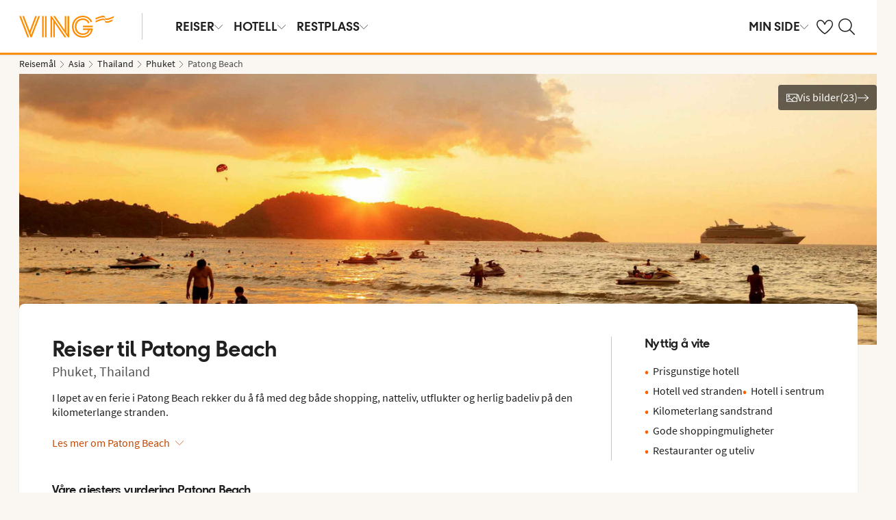

--- FILE ---
content_type: text/html; charset=utf-8
request_url: https://www.ving.no/thailand/phuket/patong
body_size: 91341
content:

    <!DOCTYPE html>
    <html lang="nb-NO">
      <head>
        <meta charSet="UTF-8"/><meta http-equiv="X-UA-Compatible" content="IE=edge"/><meta name="viewport" content="width=device-width, initial-scale=1"/><meta name="format-detection" content="telephone=no"/><title>Reiser til Patong Beach (Thailand) - Finn ferien her | Ving</title><meta name="description" content="I løpet av en ferie i Patong Beach rekker du å få med deg både shopping, natteliv, utflukter og herlig badeliv på den kilometerlange stranden Bestill reisen din til Patong Beach (Thailand) hos Ving."/><meta name="keywords"/><meta name="author" content="Ving NO"/><meta name="theme-color" content="#FE8C00"/><meta name="robots" content="index,follow"/><link rel="canonical" href="https://www.ving.no/thailand/phuket/patong"/><meta property="og:title" content="Reiser til Patong Beach (Thailand) - Finn ferien her | Ving"/><meta property="og:site_name" content="Ving NO"/><meta property="og:description" content="I løpet av en ferie i Patong Beach rekker du å få med deg både shopping, natteliv, utflukter og herlig badeliv på den kilometerlange stranden Bestill reisen din til Patong Beach (Thailand) hos Ving."/><meta property="og:type" content="website"/><meta property="og:url" content="https://www.ving.no/thailand/phuket/patong"/><meta property="og:image" content="https://img.ving.no/image/upload/c_scale,h_630,w_1200/dam-upload/Location/Thailand/TH_Phuket_Patong_Beach_nhLdqyoan8_00020.jpg"/><meta property="og:image:width" content="1200"/><meta property="og:image:height" content="630"/><script type="text/javascript" src="/dynatrace/ruxitagentjs_ICA7NVfqru_10325251103172537.js" data-dtconfig="rid=RID_1647042473|rpid=-936580353|domain=ving.no|reportUrl=https://bf50453hrn.bf.dynatrace.com/bf|app=b65fa5aac3b1fde4|cuc=ns08oal7|cors=1|owasp=1|mel=100000|featureHash=ICA7NVfqru|dpvc=1|lastModification=1765183160429|tp=500,50,0|rdnt=1|uxrgce=1|srbbv=2|agentUri=/dynatrace/ruxitagentjs_ICA7NVfqru_10325251103172537.js"></script><link rel="icon" href="https://idun.nltg.com/assets/images/favicon_nltg.png"/><script>window.__IDUN_GLOBALS_CONFIG__ = {"siteId":3,"mediaBaseUrl":"https://img.ving.no","inWebView":false,"inPopUp":false,"browserInfo":{"isUnsupportedBrowser":false,"isBot":false},"cookieConsentSettings":{"cookieConsent":{"consent":false,"approved":[],"denied":[],"changeConsent":false,"hideConsent":false},"hash":{"iv":"9ef40348a14d4146a6ef6b935a535116","content":"[base64]"},"initialIsMobile":false,"labels":{"mainHeader":"Ving bruker informasjonskapsler (cookies) for å gi deg en bedre og mer relevant opplevelse","mainText":"Dette betyr at vi samler inn informasjon om hvordan du bruker nettstedet vårt ving.no å:\n•\tsørge for at nettstedet fungerer som det skal, forhindre overbelastning og beskytte nettstedet mot angrep (nødvendige informasjonskapsler)\n•\thuske dine preferanser og forbedre funksjoner (funksjonelle informasjonskapsler);\n•\tanalysere besøk for å forstå hvordan nettstedet brukes og hvordan du samhandler med nettstedet for å forbedre design, brukervennlighet og innhold (statistiske informasjonskapsler)\n•\tSammen med partnere, vis innhold og annonser som er tilpasset deg basert på dine interesser og atferd på nettstedet (markedsføringsinformasjonskapsler).\n\nVi deler også visse opplysninger med våre partnere.\n\nVed å klikke på \"Godta alle\" samtykker du til bruk av alle informasjonskapsler. Klikk på \"Innstillinger\" for å velge hvilke kategorier av informasjonskapsler du vil samtykke til.\nVed å klikke på \"Avvis alle\" godtar du bare nødvendige informasjonskapsler, og nettstedet vårt er ikke skreddersydd for dine interesser.\n\nDu kan alltid endre valgene dine senere ved å klikke på \"Informasjonskapsler\" nederst på siden.\n\nLes mer i våre","necessaryHeader":"Nødvendig","necessaryText":"Nødvendige informasjonskapsler brukes for at nettstedet skal fungere skikkelig. De muliggjør grunnleggende funksjoner som sidenavigering, tilgang til sikre områder, forhindrer overbelastning og beskytter nettstedet mot angrep. Disse informasjonskapslene er alltid aktive og kan ikke slås av, ellers vil ikke nettstedet fungere som det skal.","functionalHeader":"Funksjonelle","functionalText":"Funksjonelle informasjonskapsler brukes til å forbedre opplevelsen din av nettstedet. De lar deg lagre innstillinger som språkvalg, region og hvordan nettstedet oppfører seg. Disse informasjonskapslene hjelper nettstedet til å fungere optimalt, men er ikke nødvendige og kan derfor velges bort.","statisticHeader":"Statistiske","statisticText":"Statistiske informasjonskapsler brukes til å forstå hvordan nettstedet brukes. Vi samler inn informasjon om hvordan du samhandler med nettstedet, for eksempel hvilke sider du besøker og hvor ofte. Målet er å forbedre design, brukervennlighet og effektivitet. Informasjonen brukes også til å vise personlig tilpasset innhold og til å forberede markedsundersøkelser. Disse informasjonskapslene er valgfrie.","marketingHeader":"Markedsføring","marketingText":"Markedsføringsinformasjonskapsler brukes til å vise innhold og annonser som er relevante for deg. Vi samler inn informasjon om dine interesser og atferd på nettstedet – for eksempel hvilke sider du besøker, hvilke annonser du klikker på, og hvilke produkter eller tjenester du viser interesse for. Denne informasjonen brukes til å opprette en profil av deg som bruker (profilering), slik at vi og våre samarbeidspartnere kan vise personlig markedsføring i ulike kanaler, og for å følge opp digital markedsføring som vises i eksterne kanaler.\nVi samarbeider med ulike partnere, for eksempel media og tekniske plattformer (reklame- og måleverktøy). De behandler opplysninger enten i henhold til våre instrukser som databehandlere, eller som selvstendige behandlingsansvarlige på eget ansvar. I informasjonskapselerklæringen kan du se hvem våre partnere er for hver informasjonskapsel.\nDisse informasjonskapslene er valgfrie.\nHvis du ikke tillater disse informasjonskapslene, vil du fortsatt se annonser, men de vil ikke bli tilpasset. \n","acceptAllButtonText":"Godta alle","acceptSelectedButtonText":"Godta valgte","acceptNecessaryButtonText":"Godta bare nødvendige","selectAllText":"Velg alle","deselectAllText":" Fjern alle","cookiePolicyPopUpLinkText":"ving.no/informasjonskapsler","cookiePolicyPopUpText":"For at du skal få en bedre og mer personlig brukeropplevelse benytter vi informasjonskapsler på ving.no. Det gjør at vi kan tilpasse relevant innhold til deg på nettsiden, i sosiale medier o.l., samt analysere brukermønstre. Informasjon om hvordan du bruker ving.no deles med samarbeidspartnere. Under kan du se de ulike informasjonskapslene og velge grad av tilpasning. Du kan endre innstillingene når som helst. Les mer på ving.no/informasjonskapsler.","cookiePolicyLink":"https://www.ving.no/informasjonskapsler","cookiePolicyLinkText":"retningslinjer for informasjonskapsler","declineAll":"Avvis alle","settings":"Innstillinger","backLink":"Tilbake","googlePrivacyPolicyLinkText":"Google Privacy Policy"},"enabled":true,"scriptUrl":"https://policy.cookieinformation.com/uc.js","culture":"NB","id":null},"labels":{"cookieConsentLabels":{"mainHeader":"Ving bruker informasjonskapsler (cookies) for å gi deg en bedre og mer relevant opplevelse","mainText":"Dette betyr at vi samler inn informasjon om hvordan du bruker nettstedet vårt ving.no å:\n•\tsørge for at nettstedet fungerer som det skal, forhindre overbelastning og beskytte nettstedet mot angrep (nødvendige informasjonskapsler)\n•\thuske dine preferanser og forbedre funksjoner (funksjonelle informasjonskapsler);\n•\tanalysere besøk for å forstå hvordan nettstedet brukes og hvordan du samhandler med nettstedet for å forbedre design, brukervennlighet og innhold (statistiske informasjonskapsler)\n•\tSammen med partnere, vis innhold og annonser som er tilpasset deg basert på dine interesser og atferd på nettstedet (markedsføringsinformasjonskapsler).\n\nVi deler også visse opplysninger med våre partnere.\n\nVed å klikke på \"Godta alle\" samtykker du til bruk av alle informasjonskapsler. Klikk på \"Innstillinger\" for å velge hvilke kategorier av informasjonskapsler du vil samtykke til.\nVed å klikke på \"Avvis alle\" godtar du bare nødvendige informasjonskapsler, og nettstedet vårt er ikke skreddersydd for dine interesser.\n\nDu kan alltid endre valgene dine senere ved å klikke på \"Informasjonskapsler\" nederst på siden.\n\nLes mer i våre","necessaryHeader":"Nødvendig","necessaryText":"Nødvendige informasjonskapsler brukes for at nettstedet skal fungere skikkelig. De muliggjør grunnleggende funksjoner som sidenavigering, tilgang til sikre områder, forhindrer overbelastning og beskytter nettstedet mot angrep. Disse informasjonskapslene er alltid aktive og kan ikke slås av, ellers vil ikke nettstedet fungere som det skal.","functionalHeader":"Funksjonelle","functionalText":"Funksjonelle informasjonskapsler brukes til å forbedre opplevelsen din av nettstedet. De lar deg lagre innstillinger som språkvalg, region og hvordan nettstedet oppfører seg. Disse informasjonskapslene hjelper nettstedet til å fungere optimalt, men er ikke nødvendige og kan derfor velges bort.","statisticHeader":"Statistiske","statisticText":"Statistiske informasjonskapsler brukes til å forstå hvordan nettstedet brukes. Vi samler inn informasjon om hvordan du samhandler med nettstedet, for eksempel hvilke sider du besøker og hvor ofte. Målet er å forbedre design, brukervennlighet og effektivitet. Informasjonen brukes også til å vise personlig tilpasset innhold og til å forberede markedsundersøkelser. Disse informasjonskapslene er valgfrie.","marketingHeader":"Markedsføring","marketingText":"Markedsføringsinformasjonskapsler brukes til å vise innhold og annonser som er relevante for deg. Vi samler inn informasjon om dine interesser og atferd på nettstedet – for eksempel hvilke sider du besøker, hvilke annonser du klikker på, og hvilke produkter eller tjenester du viser interesse for. Denne informasjonen brukes til å opprette en profil av deg som bruker (profilering), slik at vi og våre samarbeidspartnere kan vise personlig markedsføring i ulike kanaler, og for å følge opp digital markedsføring som vises i eksterne kanaler.\nVi samarbeider med ulike partnere, for eksempel media og tekniske plattformer (reklame- og måleverktøy). De behandler opplysninger enten i henhold til våre instrukser som databehandlere, eller som selvstendige behandlingsansvarlige på eget ansvar. I informasjonskapselerklæringen kan du se hvem våre partnere er for hver informasjonskapsel.\nDisse informasjonskapslene er valgfrie.\nHvis du ikke tillater disse informasjonskapslene, vil du fortsatt se annonser, men de vil ikke bli tilpasset. \n","acceptAllButtonText":"Godta alle","acceptSelectedButtonText":"Godta valgte","acceptNecessaryButtonText":"Godta bare nødvendige","selectAllText":"Velg alle","deselectAllText":" Fjern alle","cookiePolicyPopUpLinkText":"ving.no/informasjonskapsler","cookiePolicyPopUpText":"For at du skal få en bedre og mer personlig brukeropplevelse benytter vi informasjonskapsler på ving.no. Det gjør at vi kan tilpasse relevant innhold til deg på nettsiden, i sosiale medier o.l., samt analysere brukermønstre. Informasjon om hvordan du bruker ving.no deles med samarbeidspartnere. Under kan du se de ulike informasjonskapslene og velge grad av tilpasning. Du kan endre innstillingene når som helst. Les mer på ving.no/informasjonskapsler.","cookiePolicyLink":"https://www.ving.no/informasjonskapsler","cookiePolicyLinkText":"retningslinjer for informasjonskapsler","declineAll":"Avvis alle","settings":"Innstillinger","backLink":"Tilbake","googlePrivacyPolicyLinkText":"Google Privacy Policy"},"oldBrowserLabels":{"oldBrowserHeader":"Det ser ut til at du bruker en nettleser som er utdatert.","oldBrowserText":"Bruker du en gammel nettleser? Da er du mer utsatt for cyberangrep, hacking, virus og svindel, selv om du besøker et sikkert nettsted. Vi anbefaler derfor at du oppdaterer nettleser til den nyeste versjonen av Chrome, Safari eller Edge.","oldBrowserLink":"https://browser-update.org","oldBrowserLinkText":"Les mer på browser-update.org"},"closeWindow":"Lukk","readmore":"Mer informasjon","readless":"Mindre informasjon"}}</script><script>window.__IDUN_MF_REMOTES__ = [{"name":"idun","alias":"idun","entry":"/idun/mf/client/idun-mf-manifest.json"}]</script><link href="https://assets.nltg.com" rel="preconnect" crossorigin="true"/><link href="https://img.nltg.com" rel="preconnect" crossorigin="true"/><link href="https://img.ving.no" rel="preconnect" crossorigin="true"/><style data-styled="" data-styled-version="6.0.2">:root{--transition-duration:1s;--border-radius-100:1px;--border-radius-200:2px;--border-radius-300:4px;--border-radius-400:6px;--border-radius-500:8px;--border-radius-600:12px;--border-radius-700:16px;--border-radius-800:20px;--border-radius-900:24px;--border-radius-card:8px;--border-radius-full-or-none:100%;--border-radius-none:0;--border-radius-pill:100%;--color-alert-500:#F6CC47;--color-almostblack:#202020;--color-apricot-500:#FDD587;--color-background-body:#FAF6F1;--color-background-disabled:#E3E3E3;--color-background-surface-primary:#FFFFFF;--color-background-surface-secondary:#EEE1D2;--color-background-surface-tertiary:#202020;--color-black:#202020;--color-border-brand:#FF5E00;--color-border-disabled:#8F8F8F;--color-border-key-line:#C6C6C6;--color-border-primary:#8F8F8F;--color-border-secondary:#ADADAD;--color-campaign-best-primary:#FF5A52;--color-campaign-better-primary:#2E696C;--color-campaign-better-secondary:#4C7F81;--color-campaign-black-week:#202020;--color-campaign-good-primary:#FFB876;--color-campaign-good-secondary:#FFD4A8;--color-campaign-good-tertiary:#FFEBD6;--color-campaign-happy-weekend:#FE8C00;--color-clay:#d3bfac;--color-core-100:#FFEBD6;--color-core-200:#FFD4A8;--color-core-300:#FFB876;--color-core-400:#FFA348;--color-core-500:#FE8C00;--color-core-600:#E77E00;--color-core-700:#D07000;--color-core-800:#B86100;--color-core-900:#A35300;--color-core-sunrise:#FE8C00;--color-cta-button-ghost:#202020;--color-cta-button-primary:#FF5E00;--color-cta-button-primary-active:#C44800;--color-cta-button-primary-dark:#202020CC;--color-cta-button-primary-dark-active:#737373CC;--color-cta-button-primary-dark-hover:#737373CC;--color-cta-button-primary-hover:#E15300;--color-cta-button-secondary:#FF5E00;--color-cta-button-secondary-active:#C44800;--color-cta-button-secondary-dark:#202020;--color-cta-button-secondary-dark-active:#202020;--color-cta-button-secondary-dark-hover:#202020;--color-cta-button-secondary-hover:#E15300;--color-cta-button-secondary-light:#FFFFFF;--color-cta-button-secondary-light-active:#FFFFFF;--color-cta-button-secondary-light-hover:#FFFFFF;--color-cta-button-tertiary:#4C7F81;--color-cta-button-tertiary-active:#2E696C;--color-cta-button-tertiary-hover:#2E696C;--color-cta-link-primary:#C44800;--color-cta-link-primary-hover:#A63C10;--color-cta-link-secondary:#202020;--color-cta-link-secondary-hover:#202020;--color-cta-primary:#FF5E00;--color-cta-primary-active:#C44800;--color-cta-primary-hover:#E15300;--color-cta-secondary:#4C7F81;--color-cta-secondary-active:#2E696C;--color-cta-secondary-hover:#2E696C;--color-dark-core-100:#FFDAB9;--color-dark-core-200:#FFC49A;--color-dark-core-2-500:#ff5e00;--color-dark-core-300:#FFAD7A;--color-dark-core-400:#FF8640;--color-dark-core-500:#FF5E00;--color-dark-core-600:#E15300;--color-dark-core-700:#C44800;--color-dark-core-800:#A63C10;--color-dark-core-900:#8B2E16;--color-dark-gray:#454545;--color-dark-gray-l1:#707070;--color-dark-steel-blue:#567278;--color-earth:#746343;--color-element-input-active:#FF5E00;--color-element-input-error:#C9372C;--color-element-input-form-field-active:#202020;--color-element-input-success:#20845A;--color-error-500:#C9372C;--color-extra-light-gray:#f7f7f7;--color-focus-outline:#005fcc;--color-grass-100:#95D59B;--color-grass-200:#83CA8A;--color-grass-300:#5EB366;--color-grass-400:#3A9D43;--color-grass-500:#158620;--color-grass-600:#116B1A;--color-grass-700:#0D5013;--color-grass-800:#08360D;--color-grass-900:#052409;--color-green-100:#D9ECCE;--color-green-200:#B3D99D;--color-green-300:#8DC56D;--color-green-400:#67B23C;--color-green-500:#419F0B;--color-green-600:#347F09;--color-green-700:#275F07;--color-green-800:#1A4004;--color-green-900:#133003;--color-grey-100:#E3E3E3;--color-grey-200:#D6D6D6;--color-grey-25:#F7F7F7;--color-grey-300:#C6C6C6;--color-grey-400:#ADADAD;--color-grey-50:#F0F1F2;--color-grey-500:#8F8F8F;--color-grey-600:#737373;--color-grey-700:#5E5E5E;--color-grey-800:#505050;--color-grey-900:#202020;--color-larimar-dark-100:#D1F0F4;--color-larimar-dark-200:#B5D4D8;--color-larimar-dark-300:#9AB8BC;--color-larimar-dark-400:#7F9DA1;--color-larimar-dark-500:#668387;--color-larimar-dark-600:#4D6A6E;--color-larimar-dark-700:#365255;--color-larimar-dark-800:#1F3B3E;--color-larimar-dark-900:#082528;--color-larimar-light-100:#EFF7F5;--color-larimar-light-200:#D8EBE6;--color-larimar-light-300:#BFD4CF;--color-larimar-light-400:#A7BDB8;--color-larimar-light-500:#90A7A1;--color-larimar-light-600:#7A908B;--color-larimar-light-700:#657974;--color-larimar-light-800:#50635E;--color-larimar-light-900:#3C4C48;--color-light-gray:#e3e3e3;--color-light-gray-l1:#ededed;--color-light-sand:#f9f5f1;--color-light-teal:#b0ccca;--color-link:#359cbb;--color-link-hover:#359cbb;--color-mango:#f6b637;--color-medium-gray:#adadad;--color-medium-gray-l1:#c7c7c7;--color-mint-green-500:#20845A;--color-morganite-100:#F0DDD6;--color-morganite-200:#EAD0C7;--color-morganite-300:#E4C3B8;--color-morganite-400:#DFB6A8;--color-morganite-500:#D9A999;--color-morganite-600:#B99082;--color-morganite-700:#98766B;--color-morganite-800:#775D54;--color-morganite-900:#57443D;--color-notif-nudge-primary:#A1AB87;--color-notif-push-cruise-primary:#B9DBDC;--color-notif-push-cruise-secondary:#CBE5E5;--color-notif-push-cruise-tertiary:#E6F4F4;--color-notif-push-hi-primary:#E15300;--color-notif-push-hi-secondary:#E15300;--color-notif-push-hi-tertiary:#E15300;--color-notif-push-my-primary:#FFE566;--color-notif-push-my-secondary:#FFF496;--color-notif-push-my-tertiary:#FFE566;--color-notif-push-why-primary:#C4A175;--color-notif-push-why-secondary:#E4C6A0;--color-notif-push-why-tertiary:#EEE1D2;--color-notif-system-alert:#F6CC47;--color-notif-system-error:#C9372C;--color-notif-system-info:#CDD5B5;--color-notif-system-success:#20845A;--color-notif-tag-secondary:#CDD5B5;--color-notif-urgency-primary:#A5D5D8;--color-ocean:#359cbb;--color-ocean-l1:#60b9d4;--color-olive-100:#ECEFE3;--color-olive-200:#E6EADA;--color-olive-300:#D9E0C7;--color-olive-400:#CDD5B5;--color-olive-500:#C0CBA2;--color-olive-600:#A1AB87;--color-olive-700:#8A9559;--color-olive-800:#70763D;--color-olive-900:#606534;--color-plant:#667f73;--color-pyright-dark-100:#E3DCB8;--color-pyright-dark-200:#C7C09D;--color-pyright-dark-300:#ACA583;--color-pyright-dark-400:#918A69;--color-pyright-dark-500:#777151;--color-pyright-dark-600:#5E593A;--color-pyright-dark-700:#464124;--color-pyright-dark-800:#2F2B0F;--color-pyright-dark-900:#1A1700;--color-pyright-light-100:#E6E1D0;--color-pyright-light-200:#DCD6BE;--color-pyright-light-300:#D3C9AC;--color-pyright-light-400:#C9BC9B;--color-pyright-light-500:#C0AF89;--color-pyright-light-600:#A39474;--color-pyright-light-700:#867860;--color-pyright-light-800:#6A5E4B;--color-pyright-light-900:#4D4437;--color-quartz-100:#F1EEE7;--color-quartz-150:#EDE8DE;--color-quartz-200:#E8E2D6;--color-quartz-250:#CEC7BA;--color-quartz-300:#B4AB9E;--color-quartz-350:#9A9082;--color-quartz-400:#807566;--color-quartz-450:#766D61;--color-quartz-50:#F6F4EF;--color-quartz-500:#6C665B;--color-quartz-550:#625E56;--color-quartz-600:#56514A;--color-quartz-650:#49453E;--color-quartz-700:#3D3832;--color-rouge-100:#FFCDCB;--color-rouge-200:#FFBDBA;--color-rouge-300:#FF9B97;--color-rouge-400:#FF7A75;--color-rouge-500:#FF5A52;--color-rouge-600:#D44942;--color-rouge-700:#A93731;--color-rouge-800:#7F2521;--color-rouge-900:#611C19;--color-ruby-100:#FF876B;--color-ruby-200:#FF6B52;--color-ruby-300:#EB4E3A;--color-ruby-400:#CB3023;--color-ruby-500:#AB030C;--color-ruby-600:#8C0000;--color-ruby-700:#6D0000;--color-ruby-800:#4E0001;--color-ruby-900:#320002;--color-salmon-500:#C9372C;--color-sandstone:#7d726a;--color-sand-100:#FAF6F1;--color-sand-200:#F6EEE5;--color-sand-300:#EEE1D2;--color-sand-400:#EED7B9;--color-sand-500:#E4C6A0;--color-sand-600:#C4A175;--color-sand-700:#A98A63;--color-sand-800:#8E7352;--color-sand-900:#715C42;--color-silver:#d6e2e5;--color-steel-blue:#799094;--color-success-500:#20845A;--color-sunlight-100:#FFF8BF;--color-sunlight-200:#FFF496;--color-sunlight-300:#FFEC88;--color-sunlight-400:#FFE566;--color-sunlight-500:#FFD940;--color-sunlight-600:#FFCC02;--color-sunlight-700:#FFC123;--color-sunlight-800:#F6AE00;--color-sunlight-900:#E5A302;--color-teal-100:#E6F4F4;--color-teal-200:#DDEFF0;--color-teal-300:#CBE5E5;--color-teal-400:#B9DBDC;--color-teal-500:#A5D5D8;--color-teal-600:#81BEC3;--color-teal-700:#6A9FA3;--color-teal-800:#4C7F81;--color-teal-900:#2E696C;--color-text:#202020;--color-text-disabled:#8F8F8F;--color-text-inverse:#FFFFFF;--color-text-primary:#202020;--color-text-subtle:#505050;--color-turmeric-100:#FEF1D7;--color-turmeric-200:#FEE3AF;--color-turmeric-300:#FDD587;--color-turmeric-400:#FDC75F;--color-turmeric-500:#FCB937;--color-turmeric-600:#CA942C;--color-turmeric-700:#B08227;--color-turmeric-800:#7E5D1C;--color-turmeric-900:#4C3710;--color-wave:#3d6778;--color-white:#FFFFFF;--elevation-100:0 1px 2px 0 rgba(32, 32, 32, 0.10);--elevation-300:0 3px 6px 0 rgba(32, 32, 32, 0.12);--elevation-400:0 4px 8px 0 rgba(32, 32, 32, 0.13);--font-body-l:400 2rem/normal 'Source Sans Pro','Trebuchet MS',Arial;--font-body-m:400 1.6rem/normal 'Source Sans Pro','Trebuchet MS',Arial;--font-body-s:400 1.2rem/normal 'Source Sans Pro','Trebuchet MS',Arial;--font-button:700 1.9rem/normal 'Thomas Headline','Source Sans 3','Tebuchet MS','Arial Black';--font-family-body:'Source Sans Pro','Trebuchet MS',Arial;--font-family-globetrotter-sans:'Globetrotter Sans';--font-family-headline:'Thomas Headline','Source Sans 3','Tebuchet MS','Arial Black';--font-family-nltg-wave-serif:'NLTG Wave Serif',Arial;--font-family-red-hat-text:'Red Hat Text',Arial;--font-family-source-sans-pro:'Source Sans Pro','Trebuchet MS',Arial;--font-family-thomas-headline:'Thomas Headline','Source Sans 3','Tebuchet MS','Arial Black';--font-headline-l:700 2.6rem/1 'Thomas Headline','Source Sans 3','Tebuchet MS','Arial Black';--font-headline-m:700 2.2rem/1 'Thomas Headline','Source Sans 3','Tebuchet MS','Arial Black';--font-headline-s:700 1.9rem/1.1 'Thomas Headline','Source Sans 3','Tebuchet MS','Arial Black';--font-headline-xl:400 3.4rem/1.1 'NLTG Wave Serif',Arial;--font-headline-xs:700 1.6rem/1.1 'Thomas Headline','Source Sans 3','Tebuchet MS','Arial Black';--font-mega:400 5.6rem/1.1 'NLTG Wave Serif',Arial;--font-mini:400 1.2rem/1.2 'Source Sans Pro','Trebuchet MS',Arial;--font-preamble:400 2rem/1.3 'Thomas Headline','Source Sans 3','Tebuchet MS','Arial Black';--font-section-heading:400 2.8rem/1 'Thomas Headline','Source Sans 3','Tebuchet MS','Arial Black';--space-100:4px;--space-1000:120px;--space-200:8px;--space-300:12px;--space-400:16px;--space-50:2px;--space-500:24px;--space-600:40px;--space-700:48px;--space-800:60px;--space-900:80px;--space-950:120px;--space-grid-gutter:12px;--space-grid-margin:16px;--space-grid-row-gap:24px;--space-section-margin:40px;--transition:calc(var(--transition-duration) * 0.25) ease;--transition-slow:calc(var(--transition-duration) * 1) ease;--transition-smooth:calc(var(--transition-duration) * 0.5) ease;}/*!sc*/
@media (prefers-reduced-motion:reduce){:root{--animation-duration:0s;}}/*!sc*/
@media (min-width:768px){:root{--font-body-l:400 2rem/normal 'Source Sans Pro','Trebuchet MS',Arial;--font-body-m:400 1.6rem/1.35 'Source Sans Pro','Trebuchet MS',Arial;--font-body-s:400 1.4rem/1.4 'Source Sans Pro','Trebuchet MS',Arial;--font-headline-l:700 3.2rem/1 'Thomas Headline','Source Sans 3','Tebuchet MS','Arial Black';--font-headline-m:700 2.4rem/1 'Thomas Headline','Source Sans 3','Tebuchet MS','Arial Black';--font-headline-s:700 1.9rem/1.1 'Thomas Headline','Source Sans 3','Tebuchet MS','Arial Black';--font-headline-xl:400 3.6rem/1.1 'NLTG Wave Serif',Arial;--font-headline-xs:700 1.6rem/1.1 'Thomas Headline','Source Sans 3','Tebuchet MS','Arial Black';--font-mega:400 6.4rem/1.1 'NLTG Wave Serif',Arial;--font-section-heading:400 3rem/1 'Thomas Headline','Source Sans 3','Tebuchet MS','Arial Black';--space-grid-gutter:16px;--space-grid-margin:24px;--space-grid-row-gap:24px;--space-section-margin:60px;}}/*!sc*/
@media (min-width:1024px){:root{--font-body-l:400 2rem/normal 'Source Sans Pro','Trebuchet MS',Arial;--font-body-m:400 1.6rem/1.35 'Source Sans Pro','Trebuchet MS',Arial;--font-body-s:400 1.4rem/1.4 'Source Sans Pro','Trebuchet MS',Arial;--font-headline-l:700 3.4rem/1 'Thomas Headline','Source Sans 3','Tebuchet MS','Arial Black';--font-headline-m:700 2.6rem/1 'Thomas Headline','Source Sans 3','Tebuchet MS','Arial Black';--font-headline-s:700 1.9rem/1.1 'Thomas Headline','Source Sans 3','Tebuchet MS','Arial Black';--font-headline-xl:400 4rem/1.1 'NLTG Wave Serif',Arial;--font-headline-xs:700 1.6rem/1.1 'Thomas Headline','Source Sans 3','Tebuchet MS','Arial Black';--font-mega:400 7.2rem/1.1 'NLTG Wave Serif',Arial;--font-section-heading:400 3.2rem/1 'Thomas Headline','Source Sans 3','Tebuchet MS','Arial Black';--space-grid-gutter:24px;--space-grid-margin:28px;--space-grid-row-gap:24px;--space-section-margin:60px;}}/*!sc*/
@font-face{font-family:'Source Sans Pro';font-style:normal;font-weight:400;src:url('https://idun.nltg.com/assets/fonts/source-sans-pro-400.woff2') format('woff2');font-display:swap;}/*!sc*/
@font-face{font-family:'Source Sans Pro';font-style:normal;font-weight:700;src:url('https://idun.nltg.com/assets/fonts/source-sans-pro-700.woff2') format('woff2');font-display:swap;}/*!sc*/
@font-face{font-family:'Thomas Headline';font-weight:700;font-style:normal;src:url('https://idun.nltg.com/assets/fonts/thomas-headline-700.woff2') format('woff2');font-display:swap;}/*!sc*/
@font-face{font-family:'Thomas Headline';font-weight:400;font-style:normal;src:url('https://idun.nltg.com/assets/fonts/thomas-headline-400.woff2') format('woff2');font-display:swap;}/*!sc*/
@font-face{font-family:'NLTG Wave Serif';font-weight:400;font-style:normal;src:url('https://idun.nltg.com/assets/fonts/nltg-wave-serif-400.woff2') format('woff2');font-display:swap;}/*!sc*/
@font-face{font-family:'Red Hat Text';font-weight:400;font-style:normal;src:url('https://idun.nltg.com/assets/fonts/red-hat-text.woff2') format('woff2');font-display:swap;}/*!sc*/
@font-face{font-family:'Red Hat Text';font-weight:500;font-style:normal;src:url('https://idun.nltg.com/assets/fonts/red-hat-text.woff2') format('woff2');font-display:swap;}/*!sc*/
@font-face{font-family:'Red Hat Text';font-weight:600;font-style:normal;src:url('https://idun.nltg.com/assets/fonts/red-hat-text.woff2') format('woff2');font-display:swap;}/*!sc*/
@font-face{font-family:'Globetrotter Sans';font-weight:300;font-style:normal;src:url('https://idun.nltg.com/assets/fonts/globetrotter-sans-300.woff2') format('woff2');font-display:swap;}/*!sc*/
@font-face{font-family:'Globetrotter Sans';font-weight:400;font-style:normal;src:url('https://idun.nltg.com/assets/fonts/globetrotter-sans-400.woff2') format('woff2');font-display:swap;}/*!sc*/
*{border:0;box-sizing:border-box;list-style-type:none;margin:0;padding:0;text-decoration:none;}/*!sc*/
html,body,div,span,applet,object,iframe,h1,h2,h3,h4,h5,h6,p,blockquote,pre,a,abbr,acronym,address,big,cite,code,del,dfn,em,img,ins,kbd,q,s,samp,small,strike,strong,sub,sup,tt,var,b,u,i,center,dl,dt,dd,ol,ul,li,fieldset,form,label,legend,table,caption,tbody,tfoot,thead,tr,th,td,article,aside,canvas,details,embed,figure,figcaption,footer,header,hgroup,menu,nav,output,ruby,section,summary,time,mark,audio,video{font:inherit;font-size:100%;margin:0;vertical-align:baseline;}/*!sc*/
article,aside,details,figcaption,figure,footer,header,hgroup,menu,nav,section{display:block;}/*!sc*/
ol,ul{list-style:none;}/*!sc*/
blockquote,q{quotes:none;}/*!sc*/
blockquote::before,q::before,blockquote::after,q::after{content:none;}/*!sc*/
table{border-collapse:collapse;border-spacing:0;}/*!sc*/
html{font-size:62.5%;height:100%;-webkit-text-size-adjust:100%;}/*!sc*/
body{background:var(--color-background-body);color:var(--color-text);font:var(--font-body-m);height:100%;margin:0 auto;-webkit-font-smoothing:antialiased;}/*!sc*/
input,select,textarea,button{appearance:none;}/*!sc*/
input:focus-visible,select:focus-visible,textarea:focus-visible,button:focus-visible,a:focus-visible{outline:.2rem solid var(--color-focus-outline);outline-offset:.2rem;box-shadow:0 0 0 .4rem var(--color-white);border-radius:0.4rem;}/*!sc*/
select::-ms-expand{display:none;}/*!sc*/
button{font-family:var(--font-family-body);background:none;border-radius:0;color:var(--color-text);}/*!sc*/
a:not(:disabled),button:not(:disabled),select:not(:disabled),input[type='radio']:not(:disabled){cursor:pointer;}/*!sc*/
a{color:var(--color-cta-link-primary);}/*!sc*/
input[type='radio']{appearance:radio;}/*!sc*/
b,strong{font-weight:700;}/*!sc*/
i,em{font-style:italic;}/*!sc*/
h1,h2,h3,h4{font-family:var(--font-family-headline);}/*!sc*/
h1{font-size:3.6rem;line-height:4rem;}/*!sc*/
h2{font-size:2.8rem;line-height:2.8rem;}/*!sc*/
h3{font-size:2.4rem;line-height:2.4rem;}/*!sc*/
h4{font-size:1.8rem;line-height:1.8rem;}/*!sc*/
.visually-hidden{clip:rect(0 0 0 0);clip-path:inset(50%);height:1px;overflow:hidden;position:absolute;white-space:nowrap;width:1px;}/*!sc*/
.uikit-font-section-heading{font:var(--font-section-heading);}/*!sc*/
.uikit-font-preamble{font:var(--font-preamble);}/*!sc*/
.uikit-font-body-l{font:var(--font-body-l);}/*!sc*/
.uikit-font-body-m{font:var(--font-body-m);}/*!sc*/
.uikit-font-body-s{font:var(--font-body-s);}/*!sc*/
.uikit-font-mega{font:var(--font-mega);}/*!sc*/
.uikit-font-headline-xl{font:var(--font-headline-xl);}/*!sc*/
.uikit-font-headline-l{font:var(--font-headline-l);}/*!sc*/
.uikit-font-headline-m{font:var(--font-headline-m);}/*!sc*/
.uikit-font-headline-s{font:var(--font-headline-s);}/*!sc*/
.uikit-font-headline-xs{font:var(--font-headline-xs);}/*!sc*/
.uikit-font-mini{font:var(--font-mini);letter-spacing:1.2px;text-transform:uppercase;}/*!sc*/
.uikit-font-mega{font:var(--font-mega);}/*!sc*/
.uikit-font-button{font:var(--font-button);text-transform:uppercase;}/*!sc*/
.uikit-link{color:var(--color-cta-link-primary);cursor:pointer;display:inline-flex;align-items:center;font-size:1.6rem;text-decoration:underline;text-underline-offset:2px;}/*!sc*/
.uikit-link:hover{color:var(--color-cta-link-primary-hover);}/*!sc*/
.uikit-link--with-icon{text-decoration:none;}/*!sc*/
.uikit-link--with-icon:hover{text-decoration:underline;}/*!sc*/
.uikit-link--with-icon svg{margin-left:var(--space-200);height:1.2rem;width:1.2rem;}/*!sc*/
.uikit-box{background:var(--color-white);width:100%;border-radius:var(--border-radius-500);box-shadow:var(--elevation-100);padding:var(--space-400);}/*!sc*/
@media (min-width:768px){.uikit-box{padding:var(--space-500);}}/*!sc*/
@media (min-width:1024px){.uikit-box{padding:var(--space-700);}}/*!sc*/
.uikit-box--without-padding{background:var(--color-white);width:100%;border-radius:var(--border-radius-500);box-shadow:var(--elevation-100);padding:unset;}/*!sc*/
data-styled.g25[id="sc-global-bYgLnW1"]{content:"sc-global-bYgLnW1,"}/*!sc*/
.inJHbb{--container-width:1280px;--fluid-area:calc(50% - var(--container-width) / 2);--column-count:3;--m:var(--space-grid-margin);--g:var(--space-grid-gutter);--c:minmax(0,1fr);--container-grid-template:var(--c) repeat(var(--column-count),var(--g) var(--c));--grid-template-areas:'c1 g1 c2 g2 c3 g3 c4';display:grid;grid-template-columns:var(--container-grid-template);grid-template-areas:var(--grid-template-areas);grid-auto-rows:max-content;grid-auto-flow:row;row-gap:0;--container-grid-template:var(--fluid-area) max(var(--m),env(safe-area-inset-left)) var(--c) repeat(var(--column-count),var(--g) var(--c)) max(var(--m),env(safe-area-inset-right)) var(--fluid-area);--grid-template-areas:'fa1 m1 c1 g1 c2 g2 c3 g3 c4 m2 fa2';}/*!sc*/
@media (min-width:768px){.inJHbb{--column-count:11;--grid-template-areas:'c1 g1 c2 g2 c3 g3 c4 g4 c5 g5 c6 g6 c7 g7 c8 g8 c9 g9 c10 g10 c11 g11 c12';}}/*!sc*/
@media (min-width:768px){.inJHbb{--grid-template-areas:'fa1 m1 c1 g1 c2 g2 c3 g3 c4 g4 c5 g5 c6 g6 c7 g7 c8 g8 c9 g9 c10 g10 c11 g11 c12 m2 fa2';}}/*!sc*/
.ckveKS{--container-width:1280px;--fluid-area:calc(50% - var(--container-width) / 2);--column-count:3;--m:var(--space-grid-margin);--g:var(--space-grid-gutter);--c:minmax(0,1fr);--container-grid-template:var(--c) repeat(var(--column-count),var(--g) var(--c));--grid-template-areas:'c1 g1 c2 g2 c3 g3 c4';display:grid;grid-template-columns:var(--container-grid-template);grid-template-areas:var(--grid-template-areas);grid-auto-rows:max-content;grid-auto-flow:row;row-gap:var(--space-grid-row-gap);--container-grid-template:var(--fluid-area) max(var(--m),env(safe-area-inset-left)) var(--c) repeat(var(--column-count),var(--g) var(--c)) max(var(--m),env(safe-area-inset-right)) var(--fluid-area);--grid-template-areas:'fa1 m1 c1 g1 c2 g2 c3 g3 c4 m2 fa2';}/*!sc*/
@media (min-width:768px){.ckveKS{--column-count:11;--grid-template-areas:'c1 g1 c2 g2 c3 g3 c4 g4 c5 g5 c6 g6 c7 g7 c8 g8 c9 g9 c10 g10 c11 g11 c12';}}/*!sc*/
@media (min-width:768px){.ckveKS{--grid-template-areas:'fa1 m1 c1 g1 c2 g2 c3 g3 c4 g4 c5 g5 c6 g6 c7 g7 c8 g8 c9 g9 c10 g10 c11 g11 c12 m2 fa2';}}/*!sc*/
data-styled.g146[id="Gridstyle__Grid-sc-9bhwn5-0"]{content:"inJHbb,ckveKS,"}/*!sc*/
.egejQT{grid-column:c1-start/c4-end;}/*!sc*/
@media (min-width:768px){.egejQT{grid-column:c1-start/c12-end;}}/*!sc*/
@media (min-width:1024px){.egejQT{grid-column:c1-start/c12-end;}}/*!sc*/
data-styled.g147[id="Gridstyle__GridItem-sc-9bhwn5-1"]{content:"egejQT,"}/*!sc*/
.jgpwmR{width:100%;width:calc(100vw - var(--scrollbar,0px));margin-inline:calc(50% - (50vw - var(--scrollbar,0px) / 2));}/*!sc*/
.popup-content .jgpwmR{width:calc(100% + 2 * var(--space-grid-margin));margin-inline:calc(-1 * var(--space-grid-margin));}/*!sc*/
data-styled.g151[id="Container__StyledContainer-sc-1uf0v1f-0"]{content:"jgpwmR,"}/*!sc*/
.gGuxZG{scroll-margin-top:var(--space-grid-row-gap);margin:0 0 var(--space-section-margin) 0;padding:0;border-radius:0;box-shadow:none;}/*!sc*/
.gGuxZG [id][class*='elm-']{scroll-margin-top:var(--space-grid-row-gap);}/*!sc*/
.gGuxZG:has([data-app-name='priceofferGeographical'] [id^='po-app-root-']:empty){display:none;}/*!sc*/
.gGuxZG:first-child:not( :has(.tpl-top-image),:has(.tpl-hero-video),:has(.gw-top-image),:has(.elm-breadcrumbs) ){padding-top:var(--space-grid-row-gap);}/*!sc*/
.gGuxZG.bg-dark:has(+ .elm-section.bg-dark),.gGuxZG.bg-light:has(+ .elm-section.bg-dark),.gGuxZG.bg-dark:has(+ .elm-section.bg-light),.gGuxZG.bg-light:has(+ .elm-section.bg-light){margin-bottom:0;}/*!sc*/
.gGuxZG:last-child{margin-bottom:var(--space-1000);border-radius:0;box-shadow:none;}/*!sc*/
@media (max-width:767px){.gGuxZG:last-child{margin-bottom:var(--space-900);}}/*!sc*/
.gGuxZG:last-child:has(.tpl-footer-image),.gGuxZG:last-child.bg-dark,.gGuxZG:last-child.bg-light{margin-bottom:0;}/*!sc*/
data-styled.g179[id="Section__SectionWrapper-sc-jk6uno-0"]{content:"gGuxZG,"}/*!sc*/
.jpDArw{word-break:break-word;}/*!sc*/
data-styled.g193[id="Typography__LineClamp-sc-3jtjib-0"]{content:"jpDArw,"}/*!sc*/
.dUxsUQ a{border-bottom:var(--color-text) solid 1px;color:unset;}/*!sc*/
data-styled.g194[id="Typography__StyledTypography-sc-3jtjib-1"]{content:"dUxsUQ,"}/*!sc*/
.gQRwdJ{position:relative;display:grid;grid-template-rows:auto 1fr auto;min-height:100vh;}/*!sc*/
data-styled.g207[id="style__BodyWrapper-sc-14nc4qz-0"]{content:"gQRwdJ,"}/*!sc*/
.tpl-advanced-push{display:flex;flex-direction:column;height:100%;position:relative;background-color:var(--color-background-surface-primary);border-radius:var(--border-radius-500);box-shadow:var(--elevation-100);overflow:hidden;transition:box-shadow var(--transition),transform var(--transition);}/*!sc*/
.tpl-advanced-push figcaption{background-color:rgba(32,32,32,0.8);color:var(--color-text-inverse);padding:var(--space-100) var(--space-200);border-radius:var(--border-radius-300);position:absolute;bottom:var(--space-200);right:var(--space-200);}/*!sc*/
section.bg-background_surface_primary .tpl-advanced-push{background-color:transparent;}/*!sc*/
section.bg-background_surface_primary .tpl-advanced-push{box-shadow:none;}/*!sc*/
html:not(.touch) .tpl-advanced-push:has(a):hover{box-shadow:var(--elevation-300);}/*!sc*/
.tpl-advanced-push:focus-within{border-radius:var(--border-radius-300);}/*!sc*/
section.bg-background_surface_primary .tpl-advanced-push:focus-within{border-radius:var(--border-radius-300);}/*!sc*/
.tpl-advanced-push:focus-within{outline:0.2rem solid var(--color-focus-outline);outline-offset:0.2rem;box-shadow:0 0 0 0.4rem var(--color-white);}/*!sc*/
.tpl-advanced-push__picture{height:248px;}/*!sc*/
.tpl-advanced-push--medium .tpl-advanced-push__picture{height:198px;}/*!sc*/
.tpl-advanced-push--small .tpl-advanced-push__picture{height:142px;}/*!sc*/
.tpl-advanced-push__picture >div{padding:var(--space-400);}/*!sc*/
@media (min-width:768px){.tpl-advanced-push__picture >div{padding:var(--space-500);}}/*!sc*/
section.bg-background_surface_primary .tpl-advanced-push__picture{border-radius:var(--border-radius-300);overflow:hidden;transition:border-radius var(--transition);}/*!sc*/
section.bg-background_surface_primary .tpl-advanced-push:hover .tpl-advanced-push__picture{border-bottom-left-radius:0;border-bottom-right-radius:0;}/*!sc*/
.tpl-advanced-push__picture >picture{height:100%;}/*!sc*/
.tpl-advanced-push__picture .tpl-custom-logo picture,.tpl-advanced-push__picture .tpl-custom-logo img{height:60px;width:auto;}/*!sc*/
.tpl-advanced-push__link{display:flex;gap:var(--space-200);justify-content:space-between;align-items:center;flex-grow:1;min-height:70px;padding:var(--space-300) var(--space-400);}/*!sc*/
@media (min-width:768px){.tpl-advanced-push__link{padding:var(--space-300) var(--space-500);}}/*!sc*/
section.bg-background_surface_primary .tpl-advanced-push__link{padding-inline:0;}/*!sc*/
@media (min-width:768px){section.bg-background_surface_primary .tpl-advanced-push__link{padding:0;}}/*!sc*/
.tpl-advanced-push__link::after{content:'';position:absolute;inset:0;}/*!sc*/
.tpl-advanced-push__link:focus-visible{outline:none;box-shadow:none;}/*!sc*/
.tpl-advanced-push__link svg{flex-shrink:0;}/*!sc*/
.tpl-advanced-push__link--centered{justify-content:center;}/*!sc*/
.tpl-advanced-push__link--centered svg{display:none;}/*!sc*/
.tpl-advanced-push__content{display:flex;flex-direction:column;}/*!sc*/
.tpl-advanced-push__sub-heading{color:var(--color-text-subtle);}/*!sc*/
.tpl-advanced-push__icon{flex-shrink:0;}/*!sc*/
.tpl-simple-push{min-height:318px;height:100%;position:relative;text-align:center;border-radius:var(--border-radius-500);box-shadow:var(--elevation-100);overflow:hidden;transition:box-shadow var(--transition),transform var(--transition);}/*!sc*/
section.bg-background_surface_primary .tpl-simple-push{box-shadow:none;}/*!sc*/
html:not(.touch) .tpl-simple-push:has(a):hover{box-shadow:var(--elevation-300);}/*!sc*/
.tpl-simple-push:focus-within{border-radius:var(--border-radius-300);}/*!sc*/
section.bg-background_surface_primary .tpl-simple-push:focus-within{border-radius:var(--border-radius-300);}/*!sc*/
.tpl-simple-push:focus-within{outline:0.2rem solid var(--color-focus-outline);outline-offset:0.2rem;box-shadow:0 0 0 0.4rem var(--color-white);}/*!sc*/
.tpl-simple-push--no-min-height{min-height:unset;}/*!sc*/
.tpl-simple-push:not(:has(picture)).bg-light{--color-cta-button-secondary:var(--color-cta-button-secondary-dark);}/*!sc*/
.tpl-simple-push:not(:has(picture)).bg-dark{--color-cta-button-secondary:var(--color-cta-button-secondary-light);}/*!sc*/
.tpl-simple-push:has(picture) .tpl-simple-push__link{padding:var(--space-200) var(--space-300) var(--space-300);background:rgba(32,32,32,0.8);color:var(--color-text-inverse);border-radius:var(--border-radius-300);}/*!sc*/
.tpl-simple-push:not(:has(picture)) .tpl-simple-push__link{height:100%;display:flex;flex-direction:column;padding:var(--space-500);justify-content:center;align-items:center;gap:var(--space-500);}/*!sc*/
.tpl-simple-push__link .elm-button{margin-top:var(--space-200);}/*!sc*/
.tpl-simple-push__link:focus-visible{outline:none;box-shadow:none;}/*!sc*/
.tpl-simple-push__link::after{content:'';position:absolute;inset:0;}/*!sc*/
.tpl-simple-push__picture{position:relative;height:100%;}/*!sc*/
.tpl-simple-push__picture >div{padding:0 var(--space-500);display:flex;flex-direction:column;justify-content:center;align-items:center;}/*!sc*/
.tpl-simple-push__picture picture{position:absolute;top:0;left:0;height:100%;width:100%;}/*!sc*/
.tpl-simple-push__eyebrow{text-transform:uppercase;}/*!sc*/
.tpl-nudge{position:relative;min-height:226px;height:100%;background-color:var(--color-notif-nudge-primary);padding:var(--space-400);border-radius:var(--border-radius-500);box-shadow:var(--elevation-100);overflow:hidden;transition:box-shadow var(--transition),transform var(--transition);}/*!sc*/
@media (min-width:768px){.tpl-nudge{padding:var(--space-500);}}/*!sc*/
section.bg-background_surface_primary .tpl-nudge{box-shadow:none;}/*!sc*/
html:not(.touch) .tpl-nudge:has(a):hover{box-shadow:var(--elevation-300);}/*!sc*/
.tpl-nudge:focus-within{border-radius:var(--border-radius-300);}/*!sc*/
section.bg-background_surface_primary .tpl-nudge:focus-within{border-radius:var(--border-radius-300);}/*!sc*/
.tpl-nudge:focus-within{outline:0.2rem solid var(--color-focus-outline);outline-offset:0.2rem;box-shadow:0 0 0 0.4rem var(--color-white);}/*!sc*/
.tpl-nudge__link{display:flex;flex-direction:column;justify-content:center;align-items:center;height:100%;}/*!sc*/
.tpl-nudge__link::after{content:'';position:absolute;inset:0;}/*!sc*/
.tpl-nudge__link:focus-visible{outline:none;box-shadow:none;}/*!sc*/
.tpl-nudge__headline{margin:0 0 var(--space-600);}/*!sc*/
.tpl-text-block{background-color:var(--color-background-surface-primary);padding:var(--space-400);border-radius:var(--border-radius-500);box-shadow:var(--elevation-100);overflow:hidden;}/*!sc*/
section.bg-background_surface_primary .tpl-text-block{box-shadow:none;}/*!sc*/
@media (min-width:768px){.tpl-text-block{padding:var(--space-700);}}/*!sc*/
.tpl-text-block .elm-rich-text:not(.elm-rich-text--columns),.tpl-text-block .elm-typography{max-width:870px;}/*!sc*/
.tpl-text-block .tpl-text-block__text:not(:last-child,:has(+ .elm-button)){margin-bottom:var(--space-500);}/*!sc*/
.tpl-text-block .elm-link-list:not(:only-child):not(:first-child){margin-top:var(--space-500);}/*!sc*/
.tpl-text-block .elm-button,.tpl-text-block .elm-link{margin-top:var(--space-500);}/*!sc*/
.tpl-text-block .elm-button:not(:last-child),.tpl-text-block .elm-link:not(:last-child){margin-bottom:var(--space-500);}/*!sc*/
@media (min-width:768px){.tpl-text-block--compact{padding:var(--space-500);}}/*!sc*/
.tpl-text-block--sticky{position:sticky;top:var(--space-500);}/*!sc*/
.tpl-text-block--bullets{display:flex;}/*!sc*/
@media (max-width:1023px){.tpl-text-block--bullets{flex-direction:column;}}/*!sc*/
.tpl-text-block__aside{margin-top:var(--space-500);height:fit-content;}/*!sc*/
@media (min-width:1024px){.tpl-text-block__aside{width:312px;flex:none;padding-left:var(--space-700);margin-left:var(--space-700);margin-top:0;border-left:1px solid var(--color-grey-300);}}/*!sc*/
.tpl-text-block__aside .elm-typography{margin-bottom:var(--space-400);}/*!sc*/
.tpl-text-block__main{flex:1;}/*!sc*/
.tpl-text-block__headline:not(:last-child){margin-bottom:var(--space-300);}/*!sc*/
.tpl-text-block__preamble:not(:last-child){margin-bottom:var(--space-400);}/*!sc*/
.tpl-section-heading{max-width:870px;}/*!sc*/
.tpl-section-heading__headline:has(+ *){margin-bottom:var(--space-200);}/*!sc*/
.tpl-push{position:relative;min-height:70px;height:100%;background-color:var(--color-background-surface-primary);border-radius:var(--border-radius-500);box-shadow:var(--elevation-100);overflow:hidden;transition:box-shadow var(--transition),transform var(--transition);}/*!sc*/
section.bg-background_surface_primary .tpl-push{box-shadow:none;}/*!sc*/
html:not(.touch) .tpl-push:has(a):hover{box-shadow:var(--elevation-300);}/*!sc*/
.tpl-push:focus-within{border-radius:var(--border-radius-300);}/*!sc*/
section.bg-background_surface_primary .tpl-push:focus-within{border-radius:var(--border-radius-300);}/*!sc*/
.tpl-push:focus-within{outline:0.2rem solid var(--color-focus-outline);outline-offset:0.2rem;box-shadow:0 0 0 0.4rem var(--color-white);}/*!sc*/
.tpl-push__link{display:flex;justify-content:space-between;align-items:center;padding:var(--space-300) var(--space-400);gap:var(--space-200);height:100%;flex-grow:1;}/*!sc*/
@media (min-width:768px){.tpl-push__link{padding:var(--space-300) var(--space-500);}}/*!sc*/
.tpl-push__link::after{content:'';position:absolute;inset:0;}/*!sc*/
.tpl-push__link:focus-visible{outline:none;box-shadow:none;}/*!sc*/
.tpl-push__icon{flex-shrink:0;}/*!sc*/
.tpl-fullwidth-push{position:relative;padding:var(--space-400);border-radius:var(--border-radius-500);box-shadow:var(--elevation-100);overflow:hidden;transition:box-shadow var(--transition),transform var(--transition);}/*!sc*/
@media (min-width:768px){.tpl-fullwidth-push{padding:var(--space-500);}}/*!sc*/
section.bg-background_surface_primary .tpl-fullwidth-push{box-shadow:none;}/*!sc*/
html:not(.touch) .tpl-fullwidth-push:has(a):hover{box-shadow:var(--elevation-300);}/*!sc*/
.tpl-fullwidth-push:focus-within{border-radius:var(--border-radius-300);}/*!sc*/
section.bg-background_surface_primary .tpl-fullwidth-push:focus-within{border-radius:var(--border-radius-300);}/*!sc*/
.tpl-fullwidth-push:focus-within{outline:0.2rem solid var(--color-focus-outline);outline-offset:0.2rem;box-shadow:0 0 0 0.4rem var(--color-white);}/*!sc*/
.tpl-fullwidth-push__link{display:flex;justify-content:space-between;align-items:center;gap:var(--space-300);}/*!sc*/
.tpl-fullwidth-push__link::after{content:'';position:absolute;inset:0;}/*!sc*/
.tpl-fullwidth-push__link:focus-visible{outline:none;box-shadow:none;}/*!sc*/
.tpl-fullwidth-push__link svg{flex-shrink:0;}/*!sc*/
.tpl-fullwidth-push__headline{flex-grow:1;}/*!sc*/
@media (min-width:768px){.tpl-fullwidth-push__headline{text-align:center;}}/*!sc*/
.tpl-fullwidth-push__icon{flex-shrink:0;}/*!sc*/
.tpl-top-image figcaption{background-color:rgba(32,32,32,0.8);color:var(--color-text-inverse);padding:var(--space-100) var(--space-200);border-radius:var(--border-radius-300);position:absolute;bottom:var(--space-400);right:0;}/*!sc*/
.tpl-top-image .tpl-top-image__picture{display:flex;width:calc(100vw - var(--scrollbar,0px));margin-inline:calc(50% - (50vw - var(--scrollbar,0px) / 2));}/*!sc*/
@media (min-width:768px){.tpl-top-image .tpl-top-image__picture >picture{aspect-ratio:21/9;max-height:55vh;max-width:3008px;margin:0 auto;}}/*!sc*/
@media (min-aspect-ratio:18/9){.tpl-top-image .tpl-top-image__picture >picture{max-height:75vh;}}/*!sc*/
@media (min-width:3009px){.tpl-top-image .tpl-top-image__picture >picture{overflow:hidden;border-bottom-left-radius:var(--border-radius-900);border-bottom-right-radius:var(--border-radius-900);}}/*!sc*/
.tpl-top-image .tpl-custom-logo picture,.tpl-top-image .tpl-custom-logo img{height:60px;width:auto;}/*!sc*/
@media (min-width:768px){.tpl-top-image .tpl-custom-logo picture,.tpl-top-image .tpl-custom-logo img{height:80px;}}/*!sc*/
.tpl-top-image .elm-tape,.tpl-top-image .elm-concept-badge,.tpl-top-image .elm-message,.tpl-top-image .elm-cruise-logo,.tpl-top-image .tpl-custom-logo{position:absolute;top:var(--space-400);z-index:1;}/*!sc*/
@media (min-width:768px){.tpl-top-image .elm-tape,.tpl-top-image .elm-concept-badge,.tpl-top-image .elm-message,.tpl-top-image .elm-cruise-logo,.tpl-top-image .tpl-custom-logo{top:var(--space-500);}}/*!sc*/
.tpl-top-image:has(.elm-picture)>*:first-child:not(.elm-picture):not(figure){margin-bottom:var(--space-grid-row-gap);}/*!sc*/
@media (min-width:1024px){.tpl-top-image:has(.elm-picture)>*:first-child:not(.elm-picture):not(figure){position:absolute;top:var(--space-500);width:100%;}}/*!sc*/
.tpl-top-image--bottom-overlay{position:relative;margin-bottom:calc( (var(--space-section-margin) + var(--space-grid-row-gap)) * -1 );}/*!sc*/
.section--grid-gap-none .tpl-top-image--bottom-overlay{margin-bottom:calc(var(--space-section-margin) * -1);}/*!sc*/
.tpl-top-image--bottom-overlay figcaption{bottom:calc(var(--space-section-margin) + var(--space-200));}/*!sc*/
.tpl-top-image--bottom-overlay .elm-picture picture{z-index:-1;}/*!sc*/
.popup-content .tpl-top-image--bottom-overlay .elm-picture picture{z-index:auto;}/*!sc*/
.tpl-top-image--bs-top-desktop{position:relative;}/*!sc*/
@media (max-width:1279px){.tpl-top-image--bs-top-desktop{display:flex;flex-direction:column;gap:var(--space-grid-row-gap);}.tpl-top-image--bs-top-desktop >:nth-child(2){margin-top:calc( (var(--space-section-margin) + var(--space-grid-row-gap)) * -1 );position:relative;}}/*!sc*/
@media (min-width:1280px){.tpl-top-image--bs-top-desktop:has(.tpl-top-image__bs-desktop)>:nth-child(3),.tpl-top-image--bs-top-desktop:has(.tpl-top-image__bs-mobile)>:nth-child(2){margin-top:calc( (var(--space-section-margin) + var(--space-grid-row-gap)) * -1 );position:relative;}}/*!sc*/
@media (min-width:1280px){.tpl-top-image--bs-top-desktop #bookingstart-app-root{margin-top:0;position:absolute;top:var(--space-500);bottom:unset;left:0;right:0;}}/*!sc*/
@media (max-width:1279px){.tpl-top-image__bs-desktop .tpl-top-image--bs-top-desktop #bookingstart-app-root{position:static;}}/*!sc*/
.tpl-top-image--campaign{position:relative;}/*!sc*/
@media (min-width:768px){.tpl-top-image--campaign #bookingstart-app-root{margin-top:var(--space-grid-row-gap);}}/*!sc*/
@media (min-width:1280px) and (min-height:875px) and (max-aspect-ratio:18/9){.tpl-top-image--campaign #bookingstart-app-root{margin-top:0;position:absolute;top:var(--space-500);bottom:unset;left:0;right:0;}}/*!sc*/
@media (min-width:1280px) and (min-height:650px) and (min-aspect-ratio:18/9){.tpl-top-image--campaign #bookingstart-app-root{margin-top:0;position:absolute;top:var(--space-500);bottom:unset;left:0;right:0;}}/*!sc*/
@media (max-width:1279px){.tpl-top-image__bs-desktop .tpl-top-image--campaign #bookingstart-app-root{position:static;}}/*!sc*/
@media (max-width:767px){.tpl-top-image--campaign{display:flex;flex-direction:column;gap:var(--space-grid-row-gap);}.tpl-top-image--campaign >:nth-child(2){margin-top:calc( (var(--space-section-margin) + var(--space-grid-row-gap)) * -1 );}}/*!sc*/
.tpl-top-image__campaign-area{display:flex;position:relative;flex-direction:column;gap:var(--space-200);padding:var(--space-400);width:100%;border-radius:var(--border-radius-500);box-shadow:var(--elevation-100);overflow:hidden;}/*!sc*/
section.bg-background_surface_primary .tpl-top-image__campaign-area{box-shadow:none;}/*!sc*/
.tpl-top-image__campaign-area >.uikit-font-headline-s:first-child{text-transform:uppercase;}/*!sc*/
@media (min-width:768px){.tpl-top-image__campaign-area{position:absolute;top:calc((50% - 176px / 2));transform:translateY(-50%);padding:var(--space-600) var(--space-500);gap:var(--space-200);left:0;width:389px;}.tpl-top-image__campaign-area.tpl-top-image__campaign-area--right{left:unset;right:0;}}/*!sc*/
@media (min-width:1280px) and (min-height:875px) and (max-aspect-ratio:18/9){.tpl-top-image__campaign-area{top:calc((50% + 176px / 2));transform:translateY(-50%);}}/*!sc*/
@media (min-width:1280px) and (min-height:650px) and (min-aspect-ratio:18/9){.tpl-top-image__campaign-area{top:calc((50% + 176px / 2));transform:translateY(-50%);}}/*!sc*/
.tpl-top-image__campaign-area .elm-button{margin-top:var(--space-500);}/*!sc*/
.tpl-top-image__campaign-area .elm-button::after{content:'';position:absolute;inset:0;}/*!sc*/
.tpl-text-push{height:100%;}/*!sc*/
.tpl-text-push:not([class*='bg-']){background-color:var(--color-background-surface-primary);}/*!sc*/
.tpl-text-push:not(dialog .tpl-text-push){border-radius:var(--border-radius-500);box-shadow:var(--elevation-100);overflow:hidden;}/*!sc*/
section.bg-background_surface_primary .tpl-text-push:not(dialog .tpl-text-push){box-shadow:none;}/*!sc*/
.tpl-text-push:not(:has(.tpl-text-push__link-list)){position:relative;transition:box-shadow var(--transition),transform var(--transition);}/*!sc*/
html:not(.touch) .tpl-text-push:not(:has(.tpl-text-push__link-list)):has(a.tpl-text-push__link):hover{box-shadow:var(--elevation-300);}/*!sc*/
.tpl-text-push:not(:has(.tpl-text-push__link-list)):has(a.tpl-text-push__link:focus){outline:0.2rem solid var(--color-focus-outline);outline-offset:0.2rem;box-shadow:0 0 0 0.4rem var(--color-white);border-radius:var(--border-radius-300);}/*!sc*/
.tpl-text-push:not(:has(.tpl-text-push__link-list)) a:not(.tpl-text-push__link){position:relative;z-index:1;}/*!sc*/
.tpl-text-push figcaption{background-color:rgba(32,32,32,0.8);color:var(--color-text-inverse);padding:var(--space-100) var(--space-200);border-radius:var(--border-radius-300);position:absolute;bottom:var(--space-200);right:var(--space-200);}/*!sc*/
.tpl-text-push--portrait{display:flex;flex-direction:column;}/*!sc*/
@media (max-width:767px){.tpl-text-push--landscape .elm-grid-item:has(.elm-picture){order:-1;}}/*!sc*/
.tpl-text-push__picture{height:248px;flex-shrink:0;order:-1;pointer-events:none;overflow:hidden;}/*!sc*/
.tpl-text-push--landscape .tpl-text-push__picture{min-height:248px;}/*!sc*/
@media (min-width:768px){.tpl-text-push--landscape .tpl-text-push__picture{height:100%;}}/*!sc*/
.tpl-text-push__picture .elm-picture__overlay{padding:var(--space-400);}/*!sc*/
@media (min-width:768px){.tpl-text-push__picture .elm-picture__overlay{padding:var(--space-500);}}/*!sc*/
dialog .tpl-text-push__picture{border-radius:var(--border-radius-500);}/*!sc*/
.tpl-text-push__picture:not(.tpl-text-push__picture--no-stretch)>picture{height:100%;}/*!sc*/
.tpl-text-push__picture .tpl-custom-logo picture,.tpl-text-push__picture .tpl-custom-logo img{height:60px;width:auto;}/*!sc*/
.tpl-text-push .elm-grid-item:last-child .tpl-text-push__picture .tpl-custom-logo{justify-self:flex-end;}/*!sc*/
.tpl-text-push__content-wrapper{display:flex;flex-direction:column;padding:var(--space-400);height:100%;}/*!sc*/
@media (min-width:768px){.tpl-text-push__content-wrapper{padding:var(--space-500);}.tpl-text-push--landscape .tpl-text-push__content-wrapper{justify-content:center;padding:var(--space-700) var(--space-500) var(--space-700) var(--space-700);}.tpl-text-push--landscape:has( .elm-grid-item:first-child > .tpl-text-push__picture,.elm-grid-item:first-child > figure .tpl-text-push__picture ) .tpl-text-push__content-wrapper{padding:var(--space-700) var(--space-700) var(--space-700) var(--space-500);}}/*!sc*/
.tpl-text-push__content{display:flex;flex-direction:column;gap:var(--space-400);flex-grow:1;}/*!sc*/
.tpl-text-push__content .elm-button,.tpl-text-push__content .elm-link-element{margin:auto 0 0;}/*!sc*/
.tpl-text-push__link{display:flex;margin-bottom:var(--space-300);}/*!sc*/
.tpl-text-push__content-wrapper:has( .tpl-text-push__link + .uikit-font-preamble ) .tpl-text-push__link{margin-bottom:var(--space-100);}/*!sc*/
.tpl-text-push__link+.uikit-font-preamble{margin-bottom:var(--space-200);}/*!sc*/
.tpl-text-push:not(:has(.tpl-text-push__link-list)) .tpl-text-push__link:link::after{content:'';position:absolute;inset:0;}/*!sc*/
.tpl-text-push:not(:has(.tpl-text-push__link-list)) .tpl-text-push__link:link:focus-visible{outline:none;box-shadow:none;}/*!sc*/
.tpl-text-push__link-list{display:flex;flex-direction:column;gap:var(--space-200);}/*!sc*/
.tpl-footer-image figcaption{background-color:rgba(32,32,32,0.8);color:var(--color-text-inverse);padding:var(--space-100) var(--space-200);border-radius:var(--border-radius-300);position:absolute;top:var(--space-400);left:0;}/*!sc*/
.tpl-footer-image .elm-picture{display:flex;width:calc(100vw - var(--scrollbar,0px));margin-inline:calc(50% - (50vw - var(--scrollbar,0px) / 2));}/*!sc*/
@media (min-width:768px){.tpl-footer-image .elm-picture picture{aspect-ratio:21/9;max-height:55vh;max-width:3008px;margin:0 auto;}}/*!sc*/
@media (min-aspect-ratio:18/9){.tpl-footer-image .elm-picture picture{max-height:75vh;}}/*!sc*/
@media (min-width:3009px){.tpl-footer-image .elm-picture picture{overflow:hidden;border-top-left-radius:var(--border-radius-900);border-top-right-radius:var(--border-radius-900);}}/*!sc*/
.tpl-budget-push{display:flex;flex-direction:column;justify-content:space-between;height:100%;position:relative;border-radius:var(--border-radius-500);box-shadow:var(--elevation-100);overflow:hidden;transition:box-shadow var(--transition),transform var(--transition);}/*!sc*/
section.bg-background_surface_primary .tpl-budget-push{box-shadow:none;}/*!sc*/
html:not(.touch) .tpl-budget-push:has(a):hover{box-shadow:var(--elevation-300);}/*!sc*/
.tpl-budget-push:focus-within{border-radius:var(--border-radius-300);}/*!sc*/
section.bg-background_surface_primary .tpl-budget-push:focus-within{border-radius:var(--border-radius-300);}/*!sc*/
.tpl-budget-push:focus-within{outline:0.2rem solid var(--color-focus-outline);outline-offset:0.2rem;box-shadow:0 0 0 0.4rem var(--color-white);}/*!sc*/
.tpl-budget-push svg{position:absolute;bottom:22px;right:var(--space-400);}/*!sc*/
@media (min-width:768px){.tpl-budget-push svg{right:var(--space-500);}}/*!sc*/
.tpl-budget-push:nth-child(1),.elm-grid-item:nth-child(1)>.tpl-budget-push{background-color:var(--color-sunlight-200);}/*!sc*/
.tpl-budget-push:nth-child(2),.elm-grid-item:nth-child(2)>.tpl-budget-push{background-color:var(--color-sunlight-400);}/*!sc*/
.tpl-budget-push:nth-child(3),.elm-grid-item:nth-child(3)>.tpl-budget-push{background-color:var(--color-sunlight-700);}/*!sc*/
.tpl-budget-push:nth-child(4),.elm-grid-item:nth-child(4)>.tpl-budget-push{background-color:var(--color-core-500);}/*!sc*/
.tpl-budget-push__content{border-radius:0;padding:var(--space-400);}/*!sc*/
@media (min-width:768px){.tpl-budget-push__content{padding:var(--space-500);}}/*!sc*/
.tpl-budget-push__price{font:var(--font-mega);line-height:100%;}/*!sc*/
@media (max-width:1280px){.tpl-budget-push__price{font-size:5.8rem;}}/*!sc*/
.tpl-budget-push__footer{display:flex;gap:var(--space-200);justify-content:space-between;align-items:center;min-height:60px;padding:var(--space-300) var(--space-700) var(--space-300) var(--space-400);background-color:var(--color-background-surface-primary);}/*!sc*/
@media (min-width:768px){.tpl-budget-push__footer{padding:var(--space-300) var(--space-700) var(--space-300) var(--space-500);}}/*!sc*/
a{outline:none;box-shadow:none;}/*!sc*/
.tpl-hotel-info-block__picture{border-radius:var(--border-radius-500);overflow:hidden;}/*!sc*/
@media (min-width:768px){.tpl-hotel-info-block:not(.tpl-hotel-info-block--portrait) .tpl-hotel-info-block__text{margin-top:var(--space-300);}}/*!sc*/
.tpl-hotel-info-block__text h4 .tpl-hotel-info-block__text h3{font:var(--font-headline-s);}/*!sc*/
data-styled.g208[id="sc-global-cpFPYJ1"]{content:"sc-global-cpFPYJ1,"}/*!sc*/
</style><style type="text/css">.xnpe_async_hide {opacity:0 !important}</style><style data-styled="" data-styled-version="6.0.2">.fQmzBC{display:inline-flex;align-items:center;justify-content:center;border:var(--color-cta-button-secondary) solid 2px;border-radius:25px;color:var(--color-cta-button-secondary);max-width:100%;width:fit-content;letter-spacing:0.5px;padding:calc(var(--space-200) - 2px) calc(var(--space-500) - 2px);text-transform:uppercase;font:var(--font-button) transition:border-color var(--transition),box-shadow var(--transition),color var(--transition),background var(--transition);font:var(--font-button);}/*!sc*/
.fQmzBC:hover{box-shadow:0px 1px 1.5px 0px rgba(2,3,3,0.3);color:var(--color-cta-button-secondary-hover);border-color:var(--color-cta-button-secondary-hover);}/*!sc*/
.fQmzBC:active{box-shadow:none;color:var(--color-cta-button-secondary-active);border-color:var(--color-cta-button-secondary-active);}/*!sc*/
.fQmzBC::before{display:none;}/*!sc*/
.fQmzBC:focus-visible{border-radius:25px;}/*!sc*/
.eJlntR{display:inline-flex;align-items:center;justify-content:center;border:var(--color-cta-button-primary) solid 2px;border-radius:25px;color:var(--color-cta-button-primary);max-width:100%;width:fit-content;letter-spacing:0.5px;padding:var(--space-200) var(--space-500);text-transform:uppercase;font:var(--font-button) transition:border-color var(--transition),box-shadow var(--transition),color var(--transition),background var(--transition);font:var(--font-button);background:var(--color-cta-button-primary);border:none;color:var(--color-white);}/*!sc*/
.eJlntR:hover{box-shadow:0px 1px 1.5px 0px rgba(2,3,3,0.3);color:var(--color-cta-button-primary-hover);border-color:var(--color-cta-button-primary-hover);}/*!sc*/
.eJlntR:active{box-shadow:none;color:var(--color-cta-button-primary-active);border-color:var(--color-cta-button-primary-active);}/*!sc*/
.eJlntR:hover{background:var(--color-cta-button-primary-hover);color:var(--color-white);}/*!sc*/
.eJlntR:active{background:var(--color-cta-button-primary-active);color:var(--color-white);}/*!sc*/
.eJlntR::before{display:none;}/*!sc*/
.eJlntR:focus-visible{border-radius:25px;}/*!sc*/
data-styled.g137[id="Buttonstyle__Button-sc-1icf9nl-0"]{content:"fQmzBC,eJlntR,"}/*!sc*/
.hYjiVy{text-overflow:ellipsis;overflow:hidden;white-space:nowrap;}/*!sc*/
data-styled.g139[id="Buttonstyle__Text-sc-1icf9nl-2"]{content:"hYjiVy,"}/*!sc*/
.kgBoLD{line-height:normal;font-size:1.6rem;overflow:visible;text-align:left;display:inline-flex;align-items:center;transition:color var(--transition);color:var(--color-cta-link-primary);}/*!sc*/
.kgBoLD:hover{color:var(--color-cta-link-primary-hover);}/*!sc*/
data-styled.g156[id="Linkstyle__Link-sc-1d1h248-0"]{content:"kgBoLD,"}/*!sc*/
.gBOJXd{text-decoration:underline;text-underline-offset:2px;}/*!sc*/
data-styled.g159[id="Linkstyle__LinkText-sc-1d1h248-3"]{content:"gBOJXd,"}/*!sc*/
.cdzYbd{overflow:hidden;margin-inline:auto;--top-margin:7vh;--max-height:calc(100vh - var(--top-margin) * 2);scrollbar-width:thin;scrollbar-color:var(--color-almostblack) var(--color-white);}/*!sc*/
@media (min-aspect-ratio:21/9){.cdzYbd{--top-margin:2vh;}}/*!sc*/
@media (min-width:768px){.cdzYbd{border-radius:var(--border-radius-500);}}/*!sc*/
@media (max-width:767px){.cdzYbd{height:100%;max-height:100%;top:0;max-width:100%;width:100%;}}/*!sc*/
@media (min-width:768px){.cdzYbd{max-height:var(--max-height);width:calc((1280px - var(--space-grid-margin) * 2) * (10 / 12));width:calc((1280px - var(--space-grid-margin) * 24));}}/*!sc*/
.cdzYbd::backdrop{background:#202020;opacity:0;}/*!sc*/
@media (min-width:768px){.cdzYbd{top:var(--top-margin);animation-name:eOvtNO;animation-duration:0.25s;}.cdzYbd::backdrop{opacity:0.8;animation-name:ipEDls;animation-duration:0.25s;}}/*!sc*/
.cdzYbd ::-webkit-scrollbar{width:6px;background-color:var(--color-white);}/*!sc*/
.cdzYbd ::-webkit-scrollbar-thumb{background-color:var(--color-almostblack);border-radius:4px;}/*!sc*/
data-styled.g210[id="Modalstyle__Modal-sc-gbr05y-0"]{content:"cdzYbd,"}/*!sc*/
@media (max-width:767px){.eNpATc{height:100%;}}/*!sc*/
data-styled.g211[id="Modalstyle__ModalContentContainer-sc-gbr05y-1"]{content:"eNpATc,"}/*!sc*/
.cdZbVu{display:flex;flex-direction:column;}/*!sc*/
@media (max-width:767px){.cdZbVu{height:100%;}}/*!sc*/
@media (min-width:768px){.cdZbVu{max-height:var(--max-height);height:fit-content;}}/*!sc*/
data-styled.g212[id="Modalstyle__ModalContent-sc-gbr05y-2"]{content:"cdZbVu,"}/*!sc*/
.jfErtF{background:var(--color-white);}/*!sc*/
data-styled.g213[id="Modalstyle__Header-sc-gbr05y-3"]{content:"jfErtF,"}/*!sc*/
.ejeUEF{overflow-y:auto;scrollbar-width:thin;scrollbar-color:var(--color-almostblack) var(--color-white);height:100%;padding:0px var(--space-400) var(--space-400);}/*!sc*/
@media (min-width:768px){.ejeUEF{padding:0px var(--space-600) var(--space-600);}}/*!sc*/
.ejeUEF ::-webkit-scrollbar{width:6px;background-color:var(--color-white);}/*!sc*/
.ejeUEF ::-webkit-scrollbar-thumb{background-color:var(--color-almostblack);border-radius:4px;}/*!sc*/
data-styled.g217[id="Modalstyle__Content-sc-gbr05y-7"]{content:"ejeUEF,"}/*!sc*/
.jilDBk{padding-top:var(--space-400);padding-bottom:var(--space-700);position:relative;overflow:hidden;height:100%;margin-left:calc(-1 * var(--space-400));margin-right:calc(-1 * var(--space-400));}/*!sc*/
@media (min-width:768px){.jilDBk{height:unset;padding-top:var(--space-700);padding-bottom:unset;}}/*!sc*/
.jilDBk .idun-consent-modal__text{font-family:var(--font-family-red-hat-text);font-size:1.4rem;display:block;margin-top:16px;white-space:pre-wrap;}/*!sc*/
.jilDBk .idun-consent-modal__text ul{padding-left:1.8rem;margin-top:1rem;}/*!sc*/
.jilDBk .idun-consent-modal__text ul li{list-style-type:disc;}/*!sc*/
@media (min-width:768px){.jilDBk .idun-consent-modal__text{font-size:1.6rem;margin-bottom:16px;}}/*!sc*/
.jilDBk .idun-consent-modal__content{outline:none;}/*!sc*/
.jilDBk .idun-consent-modal__checkbox{margin-right:15px;}/*!sc*/
.jilDBk .idun-consent-modal__checkbox-disabled{align-items:center;background:var(--color-cta-button-primary);border-color:var(--color-cta-button-primary);color:var(--color-white);display:inline-flex;flex-shrink:0;height:24px;justify-content:center;position:relative;transition:background var(--transition),border var(--transition);opacity:0.5;width:24px;margin-right:15px;}/*!sc*/
.jilDBk .idun_consent-modal__checkbox-icon{color:var(--color-white);}/*!sc*/
data-styled.g229[id="style__ConsentModalContainer-sc-1ysvlng-0"]{content:"jilDBk,"}/*!sc*/
.lhzSss{width:100%;text-align:left;position:relative;}/*!sc*/
@media (min-width:768px){.lhzSss{overflow:auto;max-height:400px;}}/*!sc*/
data-styled.g230[id="style__ScrollableContainer-sc-1ysvlng-1"]{content:"lhzSss,"}/*!sc*/
.ivZFZt{width:100%;overflow:auto;max-height:40dvh;overflow-y:auto;padding:0px var(--space-400) var(--space-400);}/*!sc*/
@media (min-width:768px){.ivZFZt{max-height:calc(100% - 35px);}}/*!sc*/
data-styled.g231[id="style__ScrollableTextContainer-sc-1ysvlng-2"]{content:"ivZFZt,"}/*!sc*/
.jyCOhw{font-size:1.6rem;text-decoration:underline;line-height:2.5rem;color:var(--color-grey-800);}/*!sc*/
data-styled.g232[id="style__CookiePolicyLink-sc-1ysvlng-3"]{content:"jyCOhw,"}/*!sc*/
.cLwuEw{font-size:1.6rem;text-decoration:underline;line-height:2.5rem;color:var(--color-grey-800);}/*!sc*/
data-styled.g233[id="style__GooglePrivacyPolicyLink-sc-1ysvlng-4"]{content:"cLwuEw,"}/*!sc*/
.fKbKem{display:flex;flex-direction:column;padding-top:var(--space-500);gap:var(--space-400);margin-bottom:- 200px;height:100%;position:absolute;width:100vw;transition:box-shadow 0.3s ease;}/*!sc*/
.fKbKem button{align-self:center;}/*!sc*/
.fKbKem:not(.fade--hidden){box-shadow:rgba(0,0,0,0.22) 0px 0px 31.4px 0px;}/*!sc*/
@media (min-width:768px){.fKbKem:not(.fade--hidden){box-shadow:none;}}/*!sc*/
@media (min-width:768px){.fKbKem{position:unset;margin-bottom:unset;width:unset;justify-content:center;flex-direction:row;flex-wrap:wrap;}}/*!sc*/
data-styled.g236[id="style__ButtonContainer-sc-1ysvlng-7"]{content:"fKbKem,"}/*!sc*/
@keyframes eOvtNO{from{top:0;}to{top:var(--top-margin);}}/*!sc*/
data-styled.g467[id="sc-keyframes-eOvtNO"]{content:"eOvtNO,"}/*!sc*/
@keyframes ipEDls{from{opacity:0;}to{opacity:0.8;}}/*!sc*/
data-styled.g468[id="sc-keyframes-ipEDls"]{content:"ipEDls,"}/*!sc*/
</style><style type="text/css">.header-logotype{-webkit-tap-highlight-color:rgba(0,0,0,0);display:flex;flex-shrink:0}.header-logotype--text{font-family:var(--font-family-nltg-wave-serif);font-size:2.8rem;color:var(--color-text)}.header-logotype img{height:24px}@media(min-width: 1024px){.header-logotype img{height:32px}}.header-logotype--nltg img{height:37px}@media(min-width: 1024px){.header-logotype--nltg img{height:47px}}.theme-globetrotter .header-logotype img{height:unset}@media(min-width: 1024px){.theme-globetrotter .header-logotype img{height:unset}}
.header{background:var(--color-white);position:relative;width:100%}.theme-default .header{border-bottom:var(--color-core-500) solid 1px;box-shadow:var(--elevation-100)}@media(min-width: 1024px){.theme-default .header{border-width:3px}}.theme-default .header.header--sunprime{border-color:var(--color-dark-steel-blue)}.theme-default .header.header--obc{border-color:var(--color-teal-800)}.header-top-message{display:flex;justify-content:center;text-align:center;font:var(--font-headline-s);font-weight:400;background-color:var(--color-core-300);padding:var(--space-400);flex-wrap:wrap;gap:var(--space-100);align-items:center}@media(max-width: 767px){.header-top-message{display:none}}.header-top-message a{color:var(--color-text);font-size:1.9rem}.header-nav{--header-height: 56px;display:flex;align-items:center;height:var(--header-height);position:relative}@media(min-width: 1024px){.header-nav{--header-height: 77px}}.header-main-nav{display:flex;align-items:center;justify-content:flex-end;width:100%;gap:var(--space-300)}@media(min-width: 1024px){.header-main-nav{border-left:solid 1px var(--color-border-key-line);margin-left:var(--space-600);padding-left:var(--space-600);justify-content:flex-start}}.header-main-nav__item{position:relative}.header-main-nav__link{display:flex;align-items:center;gap:var(--space-200);font:var(--font-button);color:var(--color-text);text-transform:uppercase;position:relative}.header-main-nav__item--my-page .header-main-nav__link{min-width:150px;justify-content:flex-end}.header-main-nav__link.header-main-nav__link--linked{margin-right:var(--space-300)}.header-main-nav__link:not(.header-main-nav__link--linked)::after{content:"";position:absolute;top:0;left:0;width:100%;height:62px}.header-main-nav__link svg{transition:transform .25s ease}.header-main-nav__item--active .header-main-nav__link,.header-main-nav:not(:has(.header-main-nav__item--active)) .header-main-nav__link:hover,.header-main-nav__item:has(.header-sub-nav:hover) .header-main-nav__link{color:var(--color-cta-link-primary)}.header-main-nav__item--active .header-main-nav__link svg,.header-main-nav:not(:has(.header-main-nav__item--active)) .header-main-nav__link:hover svg,.header-main-nav__item:has(.header-sub-nav:hover) .header-main-nav__link svg{transform:rotate(180deg)}.header-main-nav__item:not(.header-main-nav__item--icon)>button{padding:var(--space-200)}@media(max-width: 1023px){.header-main-nav__item:not(.header-main-nav__item--icon){display:none}}.header-main-nav__item--icon button,.header-main-nav__item--icon a{display:flex;padding:var(--space-100);color:var(--color-text)}@media(min-width: 1024px){.header-main-nav__item--menu{display:none}}@media(min-width: 1024px){.header-main-nav__item--my-page{display:flex;flex-grow:1;justify-content:flex-end}}
.header-dropdown-container{box-sizing:border-box;display:none;overflow:hidden;position:absolute;top:calc(100% + 22px);left:-24px;background-color:var(--color-white);box-shadow:var(--elevation-400);border-bottom-left-radius:var(--border-radius-500);border-bottom-right-radius:var(--border-radius-500)}.header-main-nav:not(.header-main-nav--open-sub-menu) .header-main-nav__link:hover+.header-dropdown-container,.header-dropdown-container:hover,.header-main-nav__item--active .header-dropdown-container{display:block;height:auto;z-index:99}.header-main-nav__item--my-page .header-dropdown-container{left:unset;right:0}.header-dropdown{column-gap:var(--space-700);padding:var(--space-400) var(--space-500)}.header-dropdown--three-col{columns:3}.header-dropdown__link{font:var(--font-headline-s);color:var(--color-text);display:flex;white-space:nowrap;padding:var(--space-200)}.header-dropdown__link:hover{color:var(--color-cta-link-primary);text-decoration:underline}
.header-skip-links{display:flex;justify-content:center}.header-skip-links__button{position:absolute;top:-1000px;left:0;width:1px;height:1px;overflow:hidden;clip:rect(1px, 1px, 1px, 1px)}.header-skip-links__button:focus{position:unset;margin:var(--space-300) 0;width:auto;height:auto;clip:unset;outline-offset:4px}
.header-app-logged-in-banner{display:flex;justify-content:right;background-color:var(--color-grey-100);box-shadow:var(--elevation-100);margin-bottom:2rem;padding:1.5rem 2.5rem;gap:3rem}.header-app-logged-in-banner p{font-style:italic;margin-top:3px}.header-app-logged-in-banner button{text-decoration:underline;font-weight:700}@media(max-width: 767px){.header-app-logged-in-banner button{margin-left:auto}}

/*# sourceMappingURL=header.bb1493bc5bf3c76bb122.css.map*/ .footer-social-media-container{display:flex;flex-direction:row;margin:var(--space-800) 0 var(--space-300)}.footer-social-media__link{background:var(--color-grey-600);border-radius:var(--border-radius-pill);color:var(--color-white);display:flex;justify-content:center;align-items:center;height:44px;margin-right:var(--space-300);transition:all .2s ease-in-out;width:44px}.footer-social-media__link:focus-visible{border-radius:var(--border-radius-pill)}.footer-social-media__link:link,.footer-social-media__link:visited{color:var(--color-white);text-decoration:none}.no-touch .footer-social-media__link:hover{transform:translateY(-4px)}
.footer-link-list-container{display:flex;flex-direction:row}.footer-link-list{margin:0 10px 0 0;width:50%}.footer-link-list:last-child{margin:0}.footer-link-list__item{font-size:1.6rem;line-height:1.2;margin:0 0 .875em}.footer-link-list__link{border-bottom:currentColor solid 1px;transition:border-color var(--transition),color var(--transition);color:var(--color-grey-300)}.no-touch .footer-link-list__link:hover{border-color:currentColor;color:var(--color-white)}.footer-link-list__link:link,.footer-link-list__link:visited{color:var(--color-grey-300);text-decoration:none;hyphens:auto}.footer-newsletter--standalone .footer-link-list__link{color:var(--color-text-subtle)}.footer-newsletter--standalone .footer-link-list__link:hover{color:var(--color-text-subtle)}
.footer-disclaimer-container{color:var(--color-grey-400);font-size:1.2rem;line-height:2;padding:1.6rem 0 2rem;text-align:center}.theme-default .footer-disclaimer-container{background:#383834}.theme-globetrotter .footer-disclaimer-container{border-top:1px solid var(--color-quartz-550);color:var(--color-white);font:var(--font-body-s);padding:var(--space-500) 0 var(--space-600)}.footer-disclaimer{margin:0 auto}.theme-globetrotter .footer-disclaimer{width:100%;display:flex;flex-wrap:wrap;justify-content:space-between;gap:0 var(--space-400)}.footer-disclaimer__items{margin:0}.theme-globetrotter .footer-disclaimer__items{display:flex;flex-wrap:wrap;width:100%;gap:var(--space-100)}@media(max-width: 1023px){.theme-globetrotter .footer-disclaimer__items{justify-content:center}}.footer-disclaimer__item{display:inline-block;margin:0;padding:0 .8rem;position:relative}.no-touch .footer-disclaimer__item:hover a{border-color:var(--color-white);color:var(--color-white)}.footer-disclaimer__item a{border-bottom:var(--color-grey-400) solid 1px;color:var(--color-grey-400);transition:border-color var(--transition),color var(--transition)}.footer-disclaimer__item a:link,.footer-disclaimer__item a:visited{color:var(--color-grey-400);text-decoration:none}.theme-globetrotter .footer-disclaimer__item a:link,.theme-globetrotter .footer-disclaimer__item a:visited{color:var(--color-white);border:none}.footer-disclaimer__item::after{border-right:var(--color-grey-800) solid 1px;content:"";display:inline-block;height:1.6rem;margin:.5rem 0 0 .8rem;position:absolute}.footer-disclaimer__item:last-child::after{display:none}.theme-globetrotter .footer-disclaimer__item:last-child{width:100%;flex-grow:1;margin-top:var(--space-500)}@media(min-width: 1024px){.theme-globetrotter .footer-disclaimer__item:last-child{width:auto;display:flex;justify-content:flex-end;margin-top:0}}.theme-globetrotter .footer-disclaimer__item:nth-last-child(2)::after{display:none}.no-touch .footer-disclaimer__container a:not(:hover){border-color:var(--color-grey-400);color:var(--color-grey-400)}
.footer-payment-options:not(:only-child){margin-top:2rem}.footer-payment-options-list{display:flex;flex-wrap:wrap;gap:.5rem}.footer-payment-options-list__link:hover .footer-payment-options-list__item{transform:scale(1.03);background:#f0f0f0}.footer-payment-options-list__item{display:flex;align-items:center;width:6.6rem;height:4rem;background:#fff;border-radius:.4rem;padding:.4rem;transition:transform .1s ease-in-out,background-color .1s linear}.footer-payment-options-list__item-image{width:100%;height:100%}.footer-payment-options-list__item-image.trustly{transform:translateY(0.1rem)}.footer-payment-options__title{color:var(--color-white);font:var(--font-headline-s);padding-bottom:1.6rem;line-height:1;word-break:break-word}
.footer-newsletter{max-width:400px}.footer-newsletter__intro-text{margin-bottom:var(--space-500);font:var(--font-body-s)}.footer-newsletter__input-container{display:flex;flex-direction:row;gap:var(--space-100)}.theme-globetrotter .footer-newsletter__input-container input{background-color:unset;color:var(--color-white)}.theme-globetrotter .footer-newsletter__input-container input::placeholder{color:var(--color-white)}.theme-globetrotter .footer-newsletter--standalone input{color:var(--color-text)}.theme-globetrotter .footer-newsletter--standalone input::placeholder{color:var(--color-text-subtle)}.footer-newsletter__submit-button{background-color:var(--color-cta-button-primary);color:var(--color-white);cursor:pointer;width:40px;display:flex;flex-shrink:0;align-items:center;justify-content:center}.theme-default .footer-newsletter__submit-button{border-radius:var(--border-radius-300)}.footer-newsletter__success-message{padding:var(--space-500) 0}.footer-newsletter--data-policy-link{margin-top:var(--space-400)}
.footer{background:#484844;width:100%}.footer::before{background:#383834;content:"";display:block;height:12px}.footer *{box-sizing:border-box}.footer-sections{display:flex;flex-direction:column;margin:0 auto}@media(min-width: 1024px){.footer-sections{flex-direction:row;justify-content:space-around}}.footer-section{color:var(--color-grey-300);line-height:24px;padding:36px 0}@media(min-width: 1024px){.footer-section{margin:48px 0;padding:0 28px;width:33%}}@media(min-width: 1024px){.footer-section--shortcuts{order:3;padding:0 0 0 28px}}.footer-section--newsletter{border:var(--color-grey-600) solid;border-width:1px 0}@media(min-width: 1024px){.footer-section--newsletter{border-width:0 1px;order:2;width:34%}}@media(min-width: 1024px){.footer-section--market{padding:0 28px 0 0}}.footer-section__title{color:var(--color-white);font:var(--font-headline-s);padding-bottom:1.6rem;line-height:1;word-break:break-word}.footer-section__intro-text{color:#c9c7c3;font-size:1.6rem;line-height:1.5;margin:0;padding-bottom:1em}

/*# sourceMappingURL=footer.80162ea2ae3d41ae5b13.css.map*/ .overflow-hidden{overflow:hidden}.gw-gallery{bottom:0;box-sizing:border-box;left:0;position:fixed;right:0;top:0;z-index:799;color:var(--color-grey-800);background-color:var(--color-white);transition:background-color .3s,color .3s}.gw-gallery--in-web-view{position:relative;background-color:unset}.gw-gallery--darkmode{color:var(--color-white);background-color:var(--color-black)}.theme-globetrotter .gw-gallery--darkmode{color:var(--color-white);background-color:var(--color-black)}.gw-gallery__content{padding:var(--space-100) var(--space-100);box-sizing:border-box;height:90%;-webkit-overflow-scrolling:touch;overflow-y:scroll}@media(min-width: 416px){.gw-gallery__content{padding:var(--space-100) var(--space-200) var(--space-400)}}@media(min-width: 1280px){.gw-gallery__content{padding:var(--space-100) var(--space-300) var(--space-400)}}.theme-globetrotter .gw-gallery__content{padding:var(--space-100) var(--space-400) var(--space-500)}@media(min-width: 1024px){.theme-globetrotter .gw-gallery__content{padding:var(--space-100) var(--space-500) var(--space-600)}}.gw-gallery--in-web-view .gw-gallery__content{padding:0}@media(min-width: 416px){.gw-gallery--in-web-view .gw-gallery__content{padding:0}}@media(min-width: 1280px){.gw-gallery--in-web-view .gw-gallery__content{padding:0}}.gw-gallery--withCategories .gw-gallery__content{height:85%}.gw-gallery__youtube{height:90%;width:100%}@media(min-width: 768px){.gw-gallery__youtube{height:510px}}@media(min-width: 1024px){.gw-gallery__youtube{height:81vh}}.gw-gallery__content-play-icon{background:rgba(32,32,32,.5);border-radius:100%;fill:var(--color-white);height:40px;left:50%;position:absolute;top:50%;transform:translate(-50%, -50%);width:40px;pointer-events:none}.gw-gallery__picture{display:flex;align-items:center;justify-content:center;height:100%}.yarl__fullscreen:fullscreen .yarl__thumbnails_container{visibility:hidden;display:none}.yarl__slide_captions_container{padding:var(--space-200) var(--space-400) var(--space-500) var(--space-400)}.gw-gallery-album-item:focus-visible{border-radius:0}.gw-gallery--darkmode .gw-gallery-album-item:focus-visible{outline-color:var(--color-white)}.gw-gallery-album-item img,.gw-gallery-album-item picture{height:100%;width:100%;object-fit:cover}.theme-globetrotter .yarl__container{background-color:var(--color-quartz-50)}.theme-globetrotter .yarl__slide{padding:var(--space-900) var(--space-400)}.theme-globetrotter .yarl__button{filter:none}.theme-globetrotter .yarl__icon{color:var(--color-grey-900)}.theme-globetrotter .yarl__toolbar{padding:var(--space-400);align-items:center}.theme-globetrotter .yarl__navigation_prev{position:absolute;top:unset;left:unset;transform:none;right:110px;bottom:0;z-index:1}.theme-globetrotter .yarl__navigation_next{position:absolute;top:unset;left:unset;transform:none;right:0;bottom:0;margin-right:var(--space-400);z-index:1}.theme-globetrotter .yarl__counter{position:absolute;top:unset;left:unset;right:48px;bottom:0;margin:0px;padding:var(--space-500);color:var(--color-almostblack);filter:none}.theme-globetrotter .yarl__slide_description_container{background-color:var(--color-quartz-50);right:unset}.theme-globetrotter .yarl__slide_description{color:var(--color-black)}.theme-globetrotter .yarl__slide_captions_container{padding:var(--space-200) var(--space-400) 28px var(--space-400)}.theme-globetrotter .gw-gallery-lightbox--darkmode .yarl__container{background-color:var(--color-black)}.theme-globetrotter .gw-gallery-lightbox--darkmode .yarl__container .yarl__icon{color:var(--color-white)}.theme-globetrotter .gw-gallery-lightbox--darkmode .yarl__container .yarl__counter{color:var(--color-white)}.theme-globetrotter .gw-gallery-lightbox--darkmode .yarl__container .yarl__slide_description{color:var(--color-white)}.theme-globetrotter .gw-gallery-lightbox--darkmode .yarl__container .yarl__slide_description_container{background-color:var(--color-black)}.gw-gallery-lightbox--in-web-view .gw-gallery__youtube{aspect-ratio:3/2}.gw-gallery-lightbox--in-web-view.yarl__portal_open{height:550px;position:unset}.gw-gallery-lightbox--in-web-view .yarl__carousel{align-items:center}.gw-gallery-lightbox--in-web-view .yarl__slide{max-height:calc(100% - 120px);padding:0}.gw-gallery-lightbox--in-web-view .yarl__container{background-color:var(--color-background-body)}.gw-gallery-lightbox--in-web-view .yarl__slide_description_container{padding:var(--space-200)}.gw-gallery-lightbox--in-web-view .yarl__slide_description{font:var(--font-body-s)}.gw-gallery-lightbox--in-web-view .yarl__button,.gw-gallery-lightbox--in-web-view .yarl__counter{color:var(--color-text);filter:none}
.yarl__fullsize{height:100%;width:100%}.yarl__relative{position:relative}.yarl__portal{bottom:0;left:0;opacity:0;overflow:hidden;position:fixed;right:0;top:0;transition:opacity var(--yarl__fade_animation_duration, 0.25s) var(--yarl__fade_animation_timing_function, ease);z-index:var(--yarl__portal_zindex, 9999)}.yarl__portal_open{opacity:1}.yarl__container{background-color:var(--yarl__container_background_color, var(--yarl__color_backdrop, #000));bottom:0;left:0;outline:none;overflow:hidden;overscroll-behavior:var(--yarl__controller_overscroll_behavior, contain);position:absolute;right:0;top:0;touch-action:var(--yarl__controller_touch_action, none);-webkit-user-select:none;-moz-user-select:none;user-select:none}.yarl__carousel{align-content:center;align-items:stretch;display:flex;flex:0 0 auto;height:100%;justify-content:center;opacity:var(--yarl__pull_opacity, 1);transform:translate(var(--yarl__swipe_offset, 0), var(--yarl__pull_offset, 0));width:calc(100% + (var(--yarl__carousel_slides_count) - 1)*(100% + var(--yarl__carousel_spacing_px, 0)*1px + var(--yarl__carousel_spacing_percent, 0)*1%))}.yarl__carousel_with_slides{-moz-column-gap:calc(var(--yarl__carousel_spacing_px, 0)*1px + 100/(var(--yarl__carousel_slides_count)*100 + (var(--yarl__carousel_slides_count) - 1)*var(--yarl__carousel_spacing_percent, 0))*var(--yarl__carousel_spacing_percent, 0)*1%);column-gap:calc(var(--yarl__carousel_spacing_px, 0)*1px + 100/(var(--yarl__carousel_slides_count)*100 + (var(--yarl__carousel_slides_count) - 1)*var(--yarl__carousel_spacing_percent, 0))*var(--yarl__carousel_spacing_percent, 0)*1%)}.yarl__flex_center{align-content:center;align-items:center;display:flex;justify-content:center}.yarl__slide{flex:1;overflow:hidden;padding:calc(var(--yarl__carousel_padding_px, 0)*1px + 100/(var(--yarl__carousel_slides_count)*100 + (var(--yarl__carousel_slides_count) - 1)*var(--yarl__carousel_spacing_percent, 0))*var(--yarl__carousel_padding_percent, 0)*1%);position:relative}[dir=rtl] .yarl__slide{--yarl__direction:-1}.yarl__slide_image{max-height:100%;max-width:100%;-o-object-fit:contain;object-fit:contain;touch-action:var(--yarl__controller_touch_action, none);-moz-user-select:none;user-select:none;-webkit-user-select:none;-webkit-touch-callout:none}@media screen and (min-width: 800px){.yarl__slide_image{-webkit-backface-visibility:hidden;-webkit-transform:translateZ(0);-webkit-transform-style:preserve-3d}}.yarl__slide_image_cover{height:100%;-o-object-fit:cover;object-fit:cover;width:100%}.yarl__slide_image_loading{opacity:0}.yarl__slide_placeholder{left:50%;line-height:0;position:absolute;top:50%;transform:translateX(-50%) translateY(-50%)}.yarl__slide_loading{animation:yarl__delayed_fadein 1s linear;color:var(--yarl__slide_icon_loading_color, var(--yarl__color_button, hsla(0, 0%, 100%, 0.8)))}.yarl__slide_loading line{animation:yarl__stroke_opacity 1s linear infinite}.yarl__slide_loading line:first-of-type{animation-delay:-1.875s}.yarl__slide_loading line:nth-of-type(2){animation-delay:-1.75s}.yarl__slide_loading line:nth-of-type(3){animation-delay:-1.625s}.yarl__slide_loading line:nth-of-type(4){animation-delay:-1.5s}.yarl__slide_loading line:nth-of-type(5){animation-delay:-1.375s}.yarl__slide_loading line:nth-of-type(6){animation-delay:-1.25s}.yarl__slide_loading line:nth-of-type(7){animation-delay:-1.125s}.yarl__slide_loading line:nth-of-type(8){animation-delay:-1s}.yarl__slide_error{color:var(--yarl__slide_icon_error_color, red);height:var(--yarl__slide_icon_error_size, 48px);width:var(--yarl__slide_icon_error_size, 48px)}@media(prefers-reduced-motion){.yarl__portal,.yarl__slide{transition:unset}.yarl__slide_loading,.yarl__slide_loading line{animation:unset}}.yarl__toolbar{bottom:auto;display:flex;justify-content:flex-end;left:auto;padding:var(--yarl__toolbar_padding, 8px);position:absolute;right:0;top:0}[dir=rtl] .yarl__toolbar{bottom:auto;left:0;right:auto;top:0}.yarl__icon{height:var(--yarl__icon_size, 32px);width:var(--yarl__icon_size, 32px)}.yarl__button{-webkit-appearance:none;-moz-appearance:none;appearance:none;background-color:var(--yarl__button_background_color, transparent);border:var(--yarl__button_border, 0);color:var(--yarl__color_button, hsla(0, 0%, 100%, 0.8));cursor:pointer;filter:var(--yarl__button_filter, drop-shadow(2px 2px 2px rgba(0, 0, 0, 0.8)));line-height:0;margin:var(--yarl__button_margin, 0);outline:none;padding:var(--yarl__button_padding, 8px);-webkit-tap-highlight-color:rgba(0,0,0,0)}.yarl__button:focus{color:var(--yarl__color_button_active, #fff)}.yarl__button:focus:not(:focus-visible){color:var(--yarl__color_button, hsla(0, 0%, 100%, 0.8))}.yarl__button:focus-visible{color:var(--yarl__color_button_active, #fff)}@media(hover: hover){.yarl__button:focus-visible:hover,.yarl__button:focus:hover,.yarl__button:hover{color:var(--yarl__color_button_active, #fff)}}.yarl__button:disabled{color:var(--yarl__color_button_disabled, hsla(0, 0%, 100%, 0.4));cursor:default}.yarl__navigation_next,.yarl__navigation_prev{padding:var(--yarl__navigation_button_padding, 24px 16px);position:absolute;top:50%;transform:translateY(-50%)}.yarl__navigation_prev{left:0}[dir=rtl] .yarl__navigation_prev{left:unset;right:0;transform:translateY(-50%) rotate(180deg)}.yarl__navigation_next{right:0}[dir=rtl] .yarl__navigation_next{left:0;right:unset;transform:translateY(-50%) rotate(180deg)}.yarl__no_scroll{height:100%;overflow:hidden;overscroll-behavior:none}@keyframes yarl__delayed_fadein{0%{opacity:0}80%{opacity:0}to{opacity:1}}@keyframes yarl__stroke_opacity{0%{stroke-opacity:1}to{stroke-opacity:.125}}
.yarl__counter{bottom:var(--yarl__counter_bottom, unset);color:var(--yarl__counter_color, var(--yarl__color_button, hsla(0, 0%, 100%, 0.8)));filter:var(--yarl__counter_filter, drop-shadow(2px 2px 2px rgba(0, 0, 0, 0.8)));left:var(--yarl__counter_left, 0);line-height:var(--yarl__counter_line_height, var(--yarl__icon_size, 32px));margin:var(--yarl__counter_margin, var(--yarl__toolbar_padding, 8px));padding:var(--yarl__counter_padding, var(--yarl__button_padding, 8px));position:var(--yarl__counter_position, absolute);right:var(--yarl__counter_right, unset);top:var(--yarl__counter_top, 0);-webkit-user-select:var(--yarl__counter_user_select, none);-moz-user-select:var(--yarl__counter_user_select, none);user-select:var(--yarl__counter_user_select, none)}
.yarl__slide_captions_container{background:var(--yarl__slide_captions_container_background, rgba(0, 0, 0, 0.5));left:var(--yarl__slide_captions_container_left, 0);padding:var(--yarl__slide_captions_container_padding, 16px);position:absolute;right:var(--yarl__slide_captions_container_right, 0);-webkit-transform:translateZ(0)}.yarl__slide_title{color:var(--yarl__slide_title_color, #fff);font-size:var(--yarl__slide_title_font_size, 125%);font-weight:var(--yarl__slide_title_font_weight, bolder);max-width:calc(100% - var(--yarl__toolbar_width, 0px));overflow:hidden;text-overflow:ellipsis;white-space:nowrap}.yarl__slide_title_container{top:var(--yarl__slide_title_container_top, 0)}.yarl__slide_description{display:-webkit-box;-webkit-hyphens:auto;hyphens:auto;overflow:hidden;-webkit-box-orient:vertical;-webkit-line-clamp:var(--yarl__slide_description_max_lines, 3);color:var(--yarl__slide_description_color, #fff);text-align:var(--yarl__slide_description_text_align, start)}.yarl__slide_description_container{bottom:var(--yarl__slide_description_container_bottom, 0)}
.yarl__thumbnails{display:flex;height:100%}.yarl__thumbnails_bottom,.yarl__thumbnails_end .yarl__thumbnails_track,.yarl__thumbnails_start .yarl__thumbnails_track,.yarl__thumbnails_top{flex-direction:column}.yarl__thumbnails_wrapper{flex:1;position:relative}.yarl__thumbnails_container{background-color:var(--yarl__thumbnails_container_background_color, var(--yarl__color_backdrop, #000));flex:0 0 auto;overflow:hidden;padding:var(--yarl__thumbnails_container_padding, 16px);position:relative;-webkit-user-select:none;-moz-user-select:none;user-select:none;-webkit-touch-callout:none}.yarl__thumbnails_vignette{pointer-events:none;position:absolute;--yarl__thumbnails_vignette_size:12%}@media(min-width: 1200px){.yarl__thumbnails_vignette{--yarl__thumbnails_vignette_size:8%}}@media(min-width: 2000px){.yarl__thumbnails_vignette{--yarl__thumbnails_vignette_size:5%}}.yarl__thumbnails_bottom .yarl__thumbnails_vignette,.yarl__thumbnails_top .yarl__thumbnails_vignette{background:linear-gradient(to right, var(--yarl__color_backdrop, #000) 0, transparent var(--yarl__thumbnails_vignette_size, 12%) calc(100% - var(--yarl__thumbnails_vignette_size, 12%)), var(--yarl__color_backdrop, #000) 100%);height:100%;left:0;right:0}.yarl__thumbnails_end .yarl__thumbnails_vignette,.yarl__thumbnails_start .yarl__thumbnails_vignette{background:linear-gradient(to bottom, var(--yarl__color_backdrop, #000) 0, transparent var(--yarl__thumbnails_vignette_size, 12%) calc(100% - var(--yarl__thumbnails_vignette_size, 12%)), var(--yarl__color_backdrop, #000) 100%);bottom:0;top:0;width:100%}.yarl__thumbnails_track{gap:var(--yarl__thumbnails_thumbnail_gap, 16px);outline:none}.yarl__thumbnails_thumbnail{-webkit-appearance:none;-moz-appearance:none;appearance:none;background:var(--yarl__thumbnails_thumbnail_background, #000);border-color:var(--yarl__thumbnails_thumbnail_border_color, var(--yarl__color_button, hsla(0, 0%, 100%, 0.8)));border-radius:var(--yarl__thumbnails_thumbnail_border_radius, 4px);border-style:var(--yarl__thumbnails_thumbnail_border_style, solid);border-width:var(--yarl__thumbnails_thumbnail_border, 1px);cursor:pointer;flex:0 0 auto;-webkit-tap-highlight-color:rgba(0,0,0,0);box-sizing:content-box;height:var(--yarl__thumbnails_thumbnail_height, 80px);outline:none;overflow:hidden;padding:var(--yarl__thumbnails_thumbnail_padding, 4px);position:relative;width:var(--yarl__thumbnails_thumbnail_width, 120px)}.yarl__thumbnails_thumbnail_active{border-color:var(--yarl__thumbnails_thumbnail_active_border_color, var(--yarl__color_button_active, #fff))}.yarl__thumbnails_thumbnail_fadein{animation:yarl__thumbnails_thumbnail_fadein var(--yarl__thumbnails_thumbnail_fadein_duration, 0.5s) ease-in-out var(--yarl__thumbnails_thumbnail_fadein_delay, 0s) forwards;opacity:0}.yarl__thumbnails_thumbnail_fadeout{animation:yarl__thumbnails_thumbnail_fadeout var(--yarl__thumbnails_thumbnail_fadeout_duration, 0.5s) ease-in-out var(--yarl__thumbnails_thumbnail_fadeout_delay, 0s) forwards;cursor:unset}.yarl__thumbnails_thumbnail_placeholder{cursor:unset;visibility:hidden}.yarl__thumbnails_thumbnail:focus{box-shadow:var(--yarl__thumbnails_thumbnail_focus_box_shadow, #000 0 0 0 2px, var(--yarl__color_button, hsla(0, 0%, 100%, 0.8)) 0 0 0 4px)}.yarl__thumbnails_thumbnail:focus:not(:focus-visible){box-shadow:unset}.yarl__thumbnails_thumbnail:focus-visible{box-shadow:var(--yarl__thumbnails_thumbnail_focus_box_shadow, #000 0 0 0 2px, var(--yarl__color_button, hsla(0, 0%, 100%, 0.8)) 0 0 0 4px)}.yarl__thumbnails_thumbnail_icon{color:var(--yarl__thumbnails_thumbnail_icon_color, var(--yarl__color_button, hsla(0, 0%, 100%, 0.8)));filter:var(--yarl__thumbnails_thumbnail_icon_filter, drop-shadow(2px 2px 2px rgba(0, 0, 0, 0.8)));height:var(--yarl__thumbnails_thumbnail_icon_size, 32px);left:50%;position:absolute;top:50%;transform:translateX(-50%) translateY(-50%);width:var(--yarl__thumbnails_thumbnail_icon_size, 32px)}@keyframes yarl__thumbnails_thumbnail_fadein{0%{opacity:0}to{opacity:1}}@keyframes yarl__thumbnails_thumbnail_fadeout{0%{opacity:1}to{opacity:0}}
.gw-gallery__head{padding:var(--space-200) var(--space-300)}@media(min-width: 1024px){.gw-gallery__head{padding:var(--space-300)}}.theme-globetrotter .gw-gallery__head{padding:var(--space-300) var(--space-400)}@media(min-width: 1024px){.theme-globetrotter .gw-gallery__head{padding:var(--space-500)}}.gw-gallery__top-bar{display:flex;justify-content:space-between;align-items:center}.gw-gallery__top-bar-title{font:var(--font-headline-m);font-weight:400;line-height:normal}.theme-globetrotter .gw-gallery__top-bar-title{font:var(--font-headline-s)}.gw-gallery__close{display:flex;align-items:center;padding:14px 14px}.gw-gallery__close .gw-gallery__close-icon{fill:#000}@media(min-width: 768px){.gw-gallery__close .gw-gallery__close-icon{stroke:#000}}.gw-gallery--darkmode .gw-gallery__close-icon{fill:#fff;stroke:#fff}.gw-gallery--darkmode .gw-gallery__category-text{color:var(--color-black)}.gw-gallery--darkmode .gw-gallery__categories-row{filter:invert(1)}.theme-globetrotter .gw-gallery--darkmode .gw-gallery__close-icon{fill:#fff;stroke:#fff}.theme-globetrotter .gw-gallery--darkmode .gw-gallery__category-text{color:#000}.theme-globetrotter .gw-gallery--darkmode .gw-gallery__categories-row{filter:invert(1)}.gw-gallery__close-button-group{display:flex;justify-content:space-between;align-items:center}
.gw-gallery-button{display:inline-flex;align-items:center;gap:var(--space-200);background-color:rgba(0,0,0,.6);border-radius:var(--space-100);color:var(--color-white);padding:var(--space-200) var(--space-300);font:var(--font-body-m);transition:background-color var(--transition);cursor:pointer}.globetrotter .gw-gallery-button{display:inline-flex;font:var(--font-button);background-color:rgba(32,32,32,.8);text-transform:uppercase;letter-spacing:1.68px;border-radius:1px;gap:var(--space-300);padding:var(--space-200) var(--space-300)}@media(min-width: 768px){.globetrotter .gw-gallery-button{padding:var(--space-300) var(--space-400)}}.no-touch .gw-gallery-button:hover{background-color:rgba(0,0,0,.8)}.globetrotter .no-touch .gw-gallery-button:hover{background-color:#202020}
.gw-top-image{align-items:center;display:flex;justify-content:center;overflow:hidden;position:relative;width:100%;max-width:100%;aspect-ratio:3/2}@media(min-width: 768px){.globetrotter .gw-top-image{aspect-ratio:21/9;max-height:65vh;max-width:3440px;margin:0px auto}}@media(min-aspect-ratio: 18/9){.globetrotter .gw-top-image{max-height:75vh}}@media(min-width: 768px){.gw-top-image{aspect-ratio:21/9;max-height:55vh;max-width:3440px;margin:0px auto}}@media(min-aspect-ratio: 18/9){.gw-top-image:not(.gw-top-image--in-web-view){max-height:75vh}}.gw-top-image .gw-top-image__picture img,.gw-top-image .gw-top-image__video,.gw-top-image .gw-top-image__picture{height:100%;width:100%;object-fit:cover}.gw-top-image .gw-top-image__picture_mix{background-color:#fff;display:flex;height:100%;width:100%}.gw-top-image .gw-top-image__picture_mix--right{display:none}@media(min-width: 1024px){.gw-top-image .gw-top-image__picture_mix--right{display:initial}}.gw-top-image__content-grid{position:absolute;top:0;width:100%;height:100%;grid-template-rows:100%}.gw-top-image__content{position:relative;pointer-events:none}.gw-top-image__button-layer{position:absolute;top:var(--space-200);left:var(--space-200);right:var(--space-200);bottom:var(--space-200);cursor:pointer}.gw-top-image__button-layer:focus-visible{outline:none;box-shadow:none}.gw-top-image__lollo-and-bernie{position:absolute;top:unset;bottom:40px;left:0;width:auto;display:flex}.gw-top-image__lollo-and-bernie img{height:60px}@media(min-width: 768px){.gw-top-image__lollo-and-bernie{bottom:60px}.gw-top-image__lollo-and-bernie img{height:80px}}.gw-top-image__concept-logo{position:absolute;top:var(--space-400);left:0}.gw-top-image__cruise-logo{position:absolute;top:var(--space-400);left:0}.gw-top-image__gallery-button{position:absolute;right:0;top:var(--space-400)}@media(max-width: 767px){.theme-default .gw-top-image__gallery-button svg:last-of-type,.theme-default .gw-top-image__gallery-button .gw-gallery-button__text{display:none}}.globetrotter .gw-top-image__gallery-button{top:unset;bottom:var(--space-500);right:0}.gw-top-image__button-layer:focus-visible+div .gw-top-image__gallery-button{outline:.2rem solid var(--color-focus-outline);outline-offset:.2rem;box-shadow:0 0 0 .4rem var(--color-white);border-radius:.4rem}.globetrotter .gw-top-image__button-layer:focus-visible+div .gw-top-image__gallery-button{border-radius:0}

/*# sourceMappingURL=top-image.07c7dd4c61d13dec0111.css.map*/ .gw-title{font:var(--font-headline-l);margin-bottom:var(--space-100)}
.gw-subtitle,.gw-subtitle>a{color:var(--color-text-subtle);font:var(--font-body-l);width:100%}.gw-subtitle>a{transition:color .25s ease}.gw-subtitle>a:hover{color:var(--color-text)}
.gw-paragraph{margin-bottom:var(--space-500)}.gw-paragraph:last-child,.gw-paragraph.gw-paragraph--collapsed{margin-bottom:0}.gw-paragraph h2{margin-bottom:var(--space-300);font:var(--font-headline-m)}.gw-paragraph a{color:var(--color-text);border-bottom:var(--color-text) solid 1px}.gw-paragraph b{font-weight:700}.gw-paragraph span,.gw-paragraph div{display:inline}.globetrotter .gw-paragraph a{color:var(--color-cta-link-primary);text-decoration:underline}.gw-paragraph--hide-heading h2{display:none}.gw-paragraph .gw-paragraph__desktop{display:none}@media(min-width: 768px){.gw-paragraph .gw-paragraph__desktop{display:inline}}.gw-paragraph .gw-paragraph__expanded{display:none}.gw-paragraph--expanded .gw-paragraph__expanded{display:inline}.gw-paragraph--expanded .gw-paragraph__expanded p{margin:0px 0px 28px}.gw-paragraph.gw-paragraph--expanded .gw-paragraph__desktop{display:inline}
.gw-description{margin-top:var(--space-400);padding:0px}@media(min-width: 768px){.gw-description{text-align:left}}.gw-description__pop-up .gw-title,.gw-description__pop-up .gw-subtitle,.gw-description__pop-up .gw-hotel-description-rating{align-self:flex-start;text-align:left}button.gw-description__expand-link--mobile{margin-top:var(--space-400)}@media(min-width: 768px){button.gw-description__expand-link--mobile{display:none}}button.gw-description__expand-link--desktop{margin-top:var(--space-500)}@media(max-width: 767px){button.gw-description__expand-link--desktop{display:none}}
.gw-slide-rating{display:flex;flex-direction:row;flex-wrap:wrap;width:100%}.gw-slide-rating__label{color:var(--color-text-subtle);font:var(--font-body-m);margin:0 0 3px;width:100%}.gw-slide-rating__bar-container{display:flex;flex-direction:row;width:100%}.gw-slide-rating__bar{align-self:center;background-color:var(--color-grey-100);border-radius:var(--border-radius-300);overflow:hidden;display:block;height:6px;margin-right:var(--space-400);width:100%}.gw-slide-rating__progress{animation-duration:1s;animation-name:animateBar;background-color:var(--color-teal-800);display:block;height:6px}.gw-slide-rating__rating{flex-grow:0;font:var(--font-headline-xs);text-align:center;width:24px}
.gw-ratings{margin:var(--space-500) 0;text-align:left}@media(min-width: 768px){.gw-ratings{margin:var(--space-700) 0}}.gw-ratings__guest-title{font:var(--font-headline-s);margin-bottom:var(--space-300)}.gw-ratings__guest-rating.gw-ratings__guest-rating{display:flex;flex-direction:row;gap:var(--space-200);margin-bottom:var(--space-400)}.gw-ratings__guest-rating-average{font:var(--font-headline-l)}.gw-ratings__guest-rating-average-max{color:var(--color-grey-400);font-size:2.4rem}.gw-ratings__guest-rating-text{color:var(--color-grey-400);font-size:1.4rem;line-height:14px;margin-left:20px;text-align:left}.gw-ratings__guest-traveltip{margin-bottom:10px;margin-top:10px}.gw-ratings__guest-traveltip-text{margin-bottom:10px}.gw-ratings__guest-more-ratings{width:100%}.gw-ratings__category-ratings{display:flex;flex-wrap:wrap;column-gap:var(--space-700);row-gap:var(--space-300)}@media(min-width: 1024px){.gw-ratings__category-ratings .gw-slide-rating{flex:1}}.gw-ratings-popup-content{display:flex;flex-direction:column;gap:var(--space-500)}.gw-ratings-popup-content__guest-rating{display:flex;flex-direction:column;gap:var(--space-200);text-align:center;width:100%}@media(max-width: 767px){.gw-ratings-popup-content__guest-rating{margin-top:var(--space-500)}}.gw-ratings-popup-content__travel-tip-link-wrapper{display:flex;flex-direction:row;justify-content:center}.gw-ratings-popup-content__travel-tip-link{margin-top:20px}.gw-ratings-popup-content--no-guest-rating .gw-ratings-popup-content__travel-tip-link{padding-right:20px}.gw-ratings-popup-content__category-ratings{display:flex;flex-wrap:wrap;text-align:left;width:100%;gap:var(--space-300)}
.gw-usps_container{grid-area:usps}.gw-usps_heading{font:var(--font-headline-s);margin:0px 0px var(--space-400)}@media(min-width: 768px){.gw-usps{display:flex;gap:var(--space-1000)}}.gw-usp-list{display:flex;flex-direction:row;flex-wrap:wrap;column-gap:var(--space-400)}.gw-usp-list__item{align-items:center;display:flex;margin:var(--space-100) 0px;position:relative}@media(min-width: 768px){.gw-usp-list__item{display:inline-flex;margin:var(--space-100) 0px}.gw-usp-list__item .gw-usp-list__item:nth-child(2n){white-space:nowrap}}.gw-usp-list__item--standard{padding-left:var(--space-300)}.gw-usp-list__item--standard:before{color:var(--color-dark-core-500);content:"\2022";font-size:2rem;left:0;position:absolute;top:-3px}.gw-usp-list__item--past-limit{display:none}@media(min-width: 768px){.gw-usp-list__item--past-limit{display:inline-flex}}.gw-usp-list--is-expanded .gw-usp-list__item--past-limit{display:flex}@media(min-width: 768px){.gw-usp-list--is-expanded .gw-usp-list__item--past-limit{display:inline-flex}}button.gw-usp-list__expand-link{display:block;margin:var(--space-500) auto var(--space-100);text-align:center}@media(min-width: 768px){button.gw-usp-list__expand-link{display:none}}.gw-usp-list-item__icon{margin-right:var(--space-300)}
.gw-information-container{position:relative;z-index:40}.gw-information{display:flex;flex-direction:column;row-gap:var(--space-grid-row-gap)}@media(min-width: 1024px){.gw-information{flex-direction:row}}.gw-information__tag{margin-bottom:var(--space-400)}.gw-information__left{max-width:870px}@media(min-width: 1024px){.gw-information__right{width:312px;flex:0 0 auto;padding-left:var(--space-700);margin-left:var(--space-700);margin-top:0px;border-left:1px solid var(--color-border-key-line);height:fit-content}}.gw-information__buttons{display:flex;gap:var(--space-400);margin-top:var(--space-500);flex-wrap:wrap}@media(max-width: 768px){.gw-information__buttons button,.gw-information__buttons a{width:100%}}@media(min-width: 1024px){.gw-information__buttons{gap:var(--space-500);margin-top:var(--space-700)}}.gw-information-usp-list-box__title{margin-bottom:var(--space-200);font:var(--font-headline-s)}@media(min-width: 768px){.gw-information-usp-list-box__title{margin-bottom:var(--space-400)}}.gw-information__about-heading{font:var(--font-mini);color:var(--color-text-subtle);margin-bottom:var(--space-100);text-transform:uppercase}.gw-information__heading{font:var(--font-headline-m-desktop)}.gw-information-description{line-height:24px;margin-top:15px}.gw-information-description p{margin-bottom:15px}.gw-info-globe-ingress{max-width:600px;margin:0px auto;text-align:center}.gw-info-globe-ingress__eyebrow{margin-bottom:var(--space-200)}.gw-info-globe-ingress__title{margin-bottom:var(--space-500)}.gw-info-globe-ingress__preamble{margin-bottom:var(--space-500)}.gw-info-globe-ingress__separator{width:40px;border-top:1px solid;display:inline-flex}.gw-info-globe-text-container{display:flex;flex-direction:column;height:100%;justify-content:center}@media(min-width: 768px){.gw-info-globe-text-container{padding:var(--space-600) 0px}}.gw-info-globe-text-container .uikit-font-headline-m{margin-bottom:var(--space-200)}@media(max-width: 767px){.gw-info-globe-empty-col{display:none}}.gw-info-globe-introduction{margin-top:var(--space-section-margin)}.gw-info-globe-product{margin-top:var(--space-grid-row-gap)}@media(max-width: 767px){.gw-info-globe-product__image{order:-1}}.gw-info-globe-image{overflow:hidden}.gw-info-globe-image-wrapper{height:100%}.gw-info-globe-image-wrapper picture{height:100%}.gw-info-globe-image-wrapper img{object-fit:cover;height:100%;width:100%}

/*# sourceMappingURL=geo-information.07c7dd4c61d13dec0111.css.map*/ .select-overlay{position:fixed;bottom:0;left:0;right:0;top:0;z-index:45;overflow-y:scroll;background-color:var(--color-white);box-shadow:var(--elevation-400);border-radius:var(--border-radius-500)}@media screen and (min-width: 768px){.select-overlay{overflow-y:unset;position:absolute;top:calc(100% + var(--space-200));bottom:unset;padding:var(--space-600)}.theme-globetrotter .select-overlay{top:calc(100% + 1px)}.bs-form--flight .bs-form__select:not(.bs-form__duration-select,.bs-form__pax-select) .select-overlay{top:calc(100% + var(--space-200) - 28px)}.theme-default .bs-form__duration-select .select-overlay,.theme-default .bs-form__pax-select .select-overlay{border:0;left:unset;min-width:400px;margin:unset}}.theme-globetrotter .select-overlay{border:none;border-radius:0;box-shadow:0px 16px 24px rgba(2,3,3,.0901960784),0px 8px 30px rgba(2,3,3,.1215686275),0px 4px 10px rgba(2,3,3,.0588235294)}.select-overlay__heading-row{position:sticky;top:0;z-index:1;display:flex;justify-content:space-between;align-items:center;gap:var(--space-400);padding:var(--space-500);background-color:var(--color-sunlight-200)}@media screen and (min-width: 768px){.select-overlay__heading-row{background-color:var(--color-white);padding:0;margin-bottom:var(--space-500)}}.theme-globetrotter .select-overlay__heading-row{background-color:var(--color-white);padding-bottom:var(--space-300);border-bottom:1px solid var(--color-grey-300)}.select-overlay__heading2{font:var(--font-headline-m);text-wrap:nowrap}.theme-globetrotter .select-overlay__heading2{font:var(--font-mini);letter-spacing:.1em;color:var(--color-grey-700);text-transform:uppercase}.select-overlay__close-button2{padding:var(--space-100)}.select-overlay__content-container{margin-bottom:var(--space-1000)}@media screen and (min-width: 768px){.select-overlay__content-container{margin-bottom:unset}}.select-overlay__footer-container{padding:20px;width:100%;background-color:var(--color-white);position:fixed;bottom:0;box-shadow:0px -2px 25px 0px rgba(0,0,0,.1)}@media screen and (min-width: 768px){.select-overlay__footer-container{padding:0;width:unset;bottom:unset;position:unset;box-shadow:unset;text-align:right}}
.bsh-price-calendar-container{background:#fff;display:block;font-size:15px;position:relative;box-shadow:none;padding:8px 20px}@media(min-width: 768px){.bsh-price-calendar-container{display:flex;justify-content:space-between;margin:0 0 16px;padding:0}}.bsh-price-calendar-container .bsh-price-calendar__top-container{display:flex;flex-wrap:wrap;align-items:center;justify-content:space-between}@media(min-width: 768px){.bsh-price-calendar-container .bsh-price-calendar__top-container{display:inline-flex}}.bsh-price-calendar-container .bsh-price-calendar__change-back-duration-link{color:#359cbb;text-align:left;text-decoration:underline;flex-basis:100%;margin-bottom:5px}@media(min-width: 768px){.bsh-price-calendar-container .bsh-price-calendar__change-back-duration-link{margin-bottom:0}}.bsh-price-calendar-container .bsh-price-calendar__direct-flight-toggle{display:block}@media(min-width: 768px){.bsh-price-calendar-container .bsh-price-calendar__direct-flight-toggle{margin-bottom:5px}}.bsh-price-calendar-container .bsh-price-calendar__show-direct-flights,.bsh-price-calendar-container .bsh-price-calendar__show-all{border-bottom:solid #e3e3e3;cursor:pointer;display:inline-block;font-size:15px;margin-top:10px;padding:10px 0;text-align:center;width:50%}.bsh-price-calendar-container .bsh-price-calendar__show-direct-flights.selected,.bsh-price-calendar-container .bsh-price-calendar__show-all.selected{font-weight:600;border-bottom:solid #f38c00}@media(min-width: 768px){.bsh-price-calendar-container .bsh-price-calendar__show-direct-flights,.bsh-price-calendar-container .bsh-price-calendar__show-all{border-bottom:none;padding:0 5px;width:auto}.bsh-price-calendar-container .bsh-price-calendar__show-direct-flights.selected,.bsh-price-calendar-container .bsh-price-calendar__show-all.selected{border-bottom:none;text-decoration:underline;text-decoration-thickness:2px;text-decoration-color:#f38c00;text-underline-offset:5px}}@media(min-width: 768px){.bsh-price-calendar-container .bsh-price-calendar__show-all{border-right:solid #adadad;border-width:1px}}.bsh-price-calendar__duration-text{padding:8px 20px;position:relative;z-index:10;background-color:#fff}@media(min-width: 768px){.bsh-price-calendar__duration-text{margin:0 0 16px;padding:0}}.bsh-price-calendar__duration-text .bsh-price-calendar__change-duration-btn{color:#359cbb;display:inline;text-decoration:underline;width:auto}.bsh-price-calendar__price-description{display:none}@media(min-width: 768px){.bsh-price-calendar__price-description{display:block;height:20px;font-style:italic;margin-top:16px}}.bsh-price-calendar__price-description-mobile{display:inline;font-style:italic}@media(min-width: 768px){.bsh-price-calendar__price-description-mobile{display:none}}.bsh-price-calendar__direct-flight-description{display:none}@media(min-width: 768px){.bsh-price-calendar__direct-flight-description{display:inline-block;font-family:"Source Sans Pro","Arial";font-size:14px;margin-left:30px}.bsh-price-calendar__direct-flight-description svg{margin:0 4px 1px 0}}.bsh-price-calendar__direct-flight-description-mobile{display:block;font-size:12px;margin:10px 0}@media(min-width: 768px){.bsh-price-calendar__direct-flight-description-mobile{display:none}}.bsh-price-calendar__direct-flight-description-mobile svg{margin:0 3px 1px 0}
@media screen and (max-width: 767px){.bsh-date-picker{padding-bottom:170px}}@media screen and (min-width: 768px){.theme-globetrotter .bsh-date-picker{margin-top:-1.2rem}}.bsh-date-picker__week-number{color:#3d6778;display:table-cell;font-size:1.2rem;font-weight:700;line-height:40px;padding-left:10px;padding-right:8px;text-align:center;vertical-align:middle;width:5%;min-width:31px}@media screen and (min-width: 768px){.bsh-date-picker__week-number{padding-left:0;line-height:32px;min-width:21px}}.bsh-date-picker__weekdays{backface-visibility:hidden;background:#fff;border-bottom:#e3e3e3 solid 1px;display:none;font-weight:700;left:0;max-width:975px;-webkit-overflow-scrolling:touch;padding:7px 17px 4px 0;width:100%;z-index:10;position:relative}.bsh-date-picker__weekdays--in-header{display:flex}@media(min-width: 768px){.bsh-date-picker__weekdays{display:flex;position:static;box-sizing:border-box;padding:0 0 2px;margin-bottom:3px}.bsh-date-picker__weekdays--in-header{display:none}.bsh-date-picker__weekdays .bsh-date-picker__day{width:13.57%}}@media(min-width: 975px){.bsh-date-picker__weekdays .bsh-date-picker__day{width:32px}}.bsh-date-picker__weekdays .bsh-date-picker__day{color:#3d6778;text-transform:uppercase;font-size:1.2rem;line-height:20px}.bsh-date-picker__confirm-button{width:100%;box-sizing:border-box}@media screen and (min-width: 768px){button.bsh-date-picker__confirm-button{display:none}}.bsh-date-picker__help-message{color:#fff;font-size:1.6rem;font-family:"Source Sans Pro","Arial";font-weight:400;line-height:40px;text-align:center;width:100%;z-index:9;background-color:#5a5a5a;transition:top .4s;box-shadow:3px -4px 9px 7px rgba(0,0,0,.54);position:relative;top:-40px}.theme-globetrotter .bsh-date-picker__help-message{color:unset;font-family:unset;background-color:var(--color-quartz-200);box-shadow:unset}@media screen and (min-width: 768px){.bsh-date-picker__help-message{display:none}}.bsh-date-picker__help-message--date-selection-inactive{margin-top:0;top:0px;transition:top .5s ease}.bsh-date-picker__help-message--date-selection-active{margin-top:0;top:0px;transition:top .5s ease}.bsh-date-picker__month--hover .bsh-date-picker__day--selectable{background-color:#ededed}.bsh-date-picker__month-all{font-size:16px;display:flex;margin:5px 0 0 5px}@media screen and (min-width: 768px){.bsh-date-picker__month-all{margin:0}}.bsh-date-picker__month-all-hover{outline:1px dotted #212121;outline:5px auto -webkit-focus-ring-color}.bsh-date-picker--month-checked .bsh-date-picker__day--selected>span{background-color:#fff;color:#202020}.bsh-date-picker--month-checked .bsh-date-picker__day--selected>span{background-color:#fff;color:#202020}.bsh-date-picker__month--selected .bsh-date-picker__day--disabled,.bsh-date-picker__month--selected .bsh-date-picker__day--selectable,.bsh-date-picker__month--selected .bsh-date-picker__day--selected>span{background-color:#e3e3e3}.bsh-date-picker__month--selected .bsh-date-picker__day--selected:hover>span{background-color:#e3e3e3;width:32px}.bsh-date-picker__header-content{background-color:#fff;position:fixed;width:100%;z-index:10}@media(min-width: 768px){.bsh-date-picker__header-content{position:relative}}.bsh-date-picker__header-content--spacer{position:relative;visibility:hidden}@media(min-width: 768px){.bsh-date-picker__header-content--spacer{display:none}}.bsh-date-picker__month-header.bsh-date-picker__month-header{position:relative;z-index:10;background-color:#fff}@media(min-width: 768px){.bsh-date-picker__month-header.bsh-date-picker__month-header{display:none}}.bsh-date-picker__recommended-tag{padding:5px 10px 7px 5px;background-color:#ededed;display:inline-block;border-radius:2px;font-size:16px;line-height:16px}@media(max-width: 767px){.bsh-date-picker__recommended-tag{margin-top:var(--space-200)}}.bsh-date-picker__recommended-tag span{font-size:20px;color:#ff5a52;margin-right:5px}.theme-globetrotter .bsh-date-picker__recommended-tag span{color:var(--color-earth)}@media(min-width: 768px){.select-overlay__heading-row .bsh-date-picker__recommended-tag{display:none}}.bsh-date-picker__header-content .bsh-date-picker__recommended-tag{margin:10px 0}@media(max-width: 767px){.bsh-date-picker__header-content .bsh-date-picker__recommended-tag{display:none}}.select-overlay__heading-container .bsh-date-picker__recommended-tag{display:none}@media(min-width: 768px){.select-overlay__heading-container .bsh-date-picker__recommended-tag{display:inline-block;margin-left:35px}.theme-globetrotter .select-overlay__heading-container .bsh-date-picker__recommended-tag{display:flex;margin-top:4rem;margin-left:unset;background-color:unset;font-size:1.4rem;padding:unset}}.bsh-date-picker__extended-options{display:flex;position:fixed;bottom:70px;width:100%;background-color:#f7f7f7;padding:16px 25px;height:100px;flex-direction:column;gap:12px}@media(max-width: 767px){.theme-globetrotter .bsh-date-picker__extended-options{box-shadow:0px -2px 25px 0px rgba(0,0,0,.1);background-color:var(--color-white);bottom:85px}}@media(min-width: 768px){.bsh-date-picker__extended-options{position:inherit;margin-top:12px;width:auto;height:auto;flex-direction:row;align-items:center;background-color:#f7f7f7;padding:16px 15px;gap:24px}.theme-globetrotter .bsh-date-picker__extended-options{margin-top:unset;background-color:unset;padding:unset;justify-content:flex-end}}.theme-default .bsh-date-picker__extended-opts-label{font-weight:600}@media(min-width: 768px){.theme-default .bsh-date-picker__extended-opts-label{font-weight:inherit}}@media(max-width: 767px){.theme-globetrotter .bsh-date-picker__extended-opts-label{color:var(--color-quartz-550);font:var(--font-mini);letter-spacing:.1em;text-transform:uppercase}}.bsh-date-picker__extended-opts-select-container{display:flex;flex-direction:row;gap:32px}
.form-field{background-color:#fff;box-sizing:border-box;position:relative;touch-action:manipulation;transition:background .25s ease;text-align:left;width:100%}.form-field:focus-visible{outline-offset:-2px;box-shadow:none;border-radius:unset}.theme-default .form-field{padding:2px 12px 0;height:62px}.theme-globetrotter .form-field{padding:10px 0;background-color:unset}@media screen and (min-width: 768px){.form-field{box-shadow:none;width:100%;padding:2px 12px 0}.theme-default .form-field{height:53px}.theme-globetrotter .form-field{padding:10px 12px;height:calc(100% - 16px);margin-bottom:16px}}.no-touch .form-field:hover{background-color:rgb(242.3,242.3,242.3)}.no-touch .theme-globetrotter .form-field:hover{background-color:rgba(0,0,0,.025)}.no-touch .form-field--active:hover{background-color:#fff}.no-touch .theme-globetrotter .form-field--active:hover{background-color:unset}.form-field--active{background-color:#fff}.theme-globetrotter .form-field--active::after{content:"";display:block;position:absolute;bottom:-17px;left:0;width:100%;height:2px;background:var(--color-almostblack)}.theme-default .form-field--other-active{background-color:rgb(242.3,242.3,242.3)}.form-field--loader .form-field__label{display:block;min-height:15px;width:100%;line-height:16px;margin-top:8px}@media screen and (min-width: 768px){.form-field--loader .form-field__label{margin-top:4px}}.form-field__label{font-size:1.2rem;color:gray;text-transform:uppercase;cursor:pointer;line-height:16px;display:block;min-height:15px;overflow:hidden;text-overflow:ellipsis}.theme-globetrotter .form-field__label{font:var(--font-mini);letter-spacing:.1em;color:var(--color-grey-700)}.form-field__value{font:var(--font-body-m);font-weight:700;margin-top:3px;max-width:calc(100% - 25px);animation:fadeIn .25s;white-space:nowrap;overflow:hidden;text-overflow:ellipsis;min-height:16px}.theme-globetrotter .form-field__value{margin-top:6px;font-weight:400;max-width:calc(100% - 32px)}@media screen and (min-width: 768px){.theme-globetrotter .form-field__value{max-width:100%}}.bookingstart.theme-globetrotter .form-field__value{white-space:unset}@media screen and (min-width: 1024px){.bookingstart.theme-globetrotter .form-field__value{white-space:nowrap}}@media screen and (min-width: 768px){.form-field__value{font-size:1.4rem;max-width:100%;line-height:20px;margin-top:4px;padding-right:14px}}@media screen and (min-width: 975px){.form-field__value{font-size:1.6rem}}.form-field__return{display:inline-block}.form-field__return--active{background-color:rgba(206,201,71,.6)}.theme-globetrotter .form-field__return--active{background-color:var(--color-quartz-200)}.form-field__return--disabled{display:none}.form-field__departure{display:inline-block;margin-right:31px;position:relative}@media screen and (min-width: 768px){.form-field__departure{margin-right:21px}}@media screen and (min-width: 975px){.form-field__departure{margin-right:25px}}.form-field__departure--active{background-color:rgba(206,201,71,.6)}.theme-globetrotter .form-field__departure--active{background-color:var(--color-quartz-200)}.form-field__departure--no-return-date::after{display:none}.form-field__arrow{position:absolute;right:15px;bottom:12px}.theme-globetrotter .form-field__arrow{bottom:15px}@media screen and (min-width: 768px){.form-field__arrow{bottom:8px;right:8px}}@media screen and (min-width: 975px){.form-field__arrow{font-size:1.4rem;line-height:1.4rem;bottom:8px;right:10px}}.form-field input{display:none}.form-field *{pointer-events:none}.form-field__date-separator{fill:#454545;right:-23px;position:absolute;top:5px}@media screen and (min-width: 768px){.form-field__date-separator{right:-16px;top:4px}}@media screen and (min-width: 975px){.form-field__date-separator{right:-18px}}.form-field__load-block{height:12px;margin-top:7px;width:calc(100% - 30px)}
.bs-button{color:var(--color-dark-gray);font-size:1.6rem;font-weight:700;padding:20px var(--space-500);text-align:left;transition:background .25s ease;width:100%;border-bottom:solid 1px var(--color-grey-100);display:flex;align-items:center;justify-content:space-between}.theme-globetrotter .bs-button{color:unset;border-bottom:unset}@media screen and (min-width: 768px){.bs-button{padding:var(--space-300);font-weight:400}.no-touch .bs-button:hover,.bs-button:focus{background-color:var(--color-grey-100)}.theme-globetrotter .no-touch .bs-button:hover,.theme-globetrotter .bs-button:focus{background-color:var(--color-quartz-50)}}.bs-button--selected{background-color:var(--color-dark-core-500);color:var(--color-white);border:0}.theme-globetrotter .bs-button--selected{background-color:var(--color-quartz-200);color:unset;font-weight:bold}.no-touch .theme-globetrotter .bs-button--selected:hover,.theme-globetrotter .bs-button--selected:focus{background-color:var(--color-quartz-200)}.no-touch .bs-button--selected:hover,.bs-button--selected:focus{background-color:var(--color-dark-core-500)}.bs-button--expanded{font-weight:700}
@media screen and (min-width: 768px){.theme-globetrotter .departure-select-container{display:flex;gap:var(--space-600)}}.departure-select{display:flex;flex-direction:column}@media screen and (min-width: 768px){.departure-select{display:grid;grid-template-columns:repeat(3, 1fr);grid-auto-flow:column;grid-column-gap:var(--space-600)}}
.destination-search-field{position:relative;width:100%;padding:10px;box-sizing:border-box}.theme-default .destination-search-field{background-color:#fff496}@media screen and (max-width: 767px){.theme-globetrotter .destination-search-field{padding:0 16px}}.theme-globetrotter .destination-search-field:has(input:focus-visible)::after{display:block;position:absolute;bottom:0;content:"";height:2px;background:var(--color-almostblack)}@media screen and (max-width: 767px){.theme-globetrotter .destination-search-field:has(input:focus-visible)::after{left:16px;right:16px}}@media screen and (min-width: 768px){.theme-globetrotter .destination-search-field:has(input:focus-visible)::after{width:100%}}@media screen and (min-width: 768px){.destination-search-field{padding:0;background-color:rgba(0,0,0,0)}}.destination-search-field input.input{box-sizing:border-box;width:100%;line-height:22px;border-width:0;transition:width .25s ease;border:1px solid #adadad;border-radius:0;color:#454545;font-family:Source Sans Pro,Arial;font-size:17px;height:44px;line-height:44px;padding:0 13px 0 40px;text-align:left}.theme-globetrotter .destination-search-field input.input{border:unset;padding-left:24px}.theme-globetrotter .destination-search-field input.input:focus-visible{outline:none}.destination-search-field input.input::-ms-clear{display:none}@media screen and (min-width: 768px){.destination-search-field input.input{border-width:1px}.theme-globetrotter .destination-search-field input.input{border-bottom:1px solid var(--color-grey-300)}}.destination-search-field__cancel{color:#fff;cursor:pointer;margin-top:23px;position:absolute;right:-20%;text-align:center;top:0;transition:right .25s ease;width:20%}.destination-search-field__delete-button{position:absolute}@media screen and (max-width: 767px){.destination-search-field__delete-button{right:21px;top:24px}.theme-globetrotter .destination-search-field__delete-button{right:16px;top:16px}}@media screen and (min-width: 768px){.destination-search-field__delete-button{right:15px;top:15px}.theme-globetrotter .destination-search-field__delete-button{right:0}}.destination-search-field__delete-icon{font-size:16px;color:#707070}.theme-globetrotter .destination-search-field__delete-icon{color:var(--color-almost-black)}.destination-search-field__search-icon{position:absolute;left:25px;top:24px;font-size:16px;color:#adadad}.theme-globetrotter .destination-search-field__search-icon{left:16px;top:15px;color:var(--color-almost-black)}@media screen and (min-width: 768px){.destination-search-field__search-icon{left:15px;top:14px}.theme-globetrotter .destination-search-field__search-icon{left:0;top:15px}}
.destination-search-result{position:absolute;width:100%;top:60px;left:0;background-color:#fff;z-index:13}@media screen and (min-width: 768px){.destination-search-result{border:solid 1px #e3e3e3;top:44px;left:0;right:0;width:auto;max-height:500px;overflow-y:scroll}.theme-globetrotter .destination-search-result{border:unset;top:60px;max-height:458px}}.theme-globetrotter .destination-search-result__countries:not(:last-of-type){margin-bottom:2rem}.destination-search-result__country-header,.destination-search-result__resort-header{padding:7px 14px;color:#454545;background-color:#e3e3e3;font-weight:bold}.theme-globetrotter .destination-search-result__country-header,.theme-globetrotter .destination-search-result__resort-header{background-color:unset;font:var(--font-mini);letter-spacing:.1em;color:var(--color-grey-700);text-transform:uppercase}.destination-search-result__item{display:block;padding:12px 10px 12px 14px;position:relative;border-bottom:solid 1px #e3e3e3;cursor:pointer;text-align:left;width:100%}.theme-globetrotter .destination-search-result__item{border-bottom:unset}.no-touch .destination-search-result__item:hover{background-color:#e3e3e3}.no-touch .theme-globetrotter .destination-search-result__item:hover{background-color:var(--color-quartz-50)}.destination-search-result__no-result-message{padding:12px 10px 12px 14px}.destination-search-result__item{color:#454545;font-size:16px}.destination-search-result__item strong{font-weight:bold}
.destination-search-container{position:relative;box-sizing:border-box;transition:background .25s ease}.theme-default .destination-search-container{border-top:solid 1px #fff496}.theme-globetrotter .destination-search-container{margin-top:1rem;margin-bottom:2rem}@media(min-width: 768px){.destination-search-container{background-color:#fff;margin-bottom:30px}.theme-default .destination-search-container{border:0}.theme-globetrotter .destination-search-container{margin-top:-12px}}
@media screen and (min-width: 768px){.theme-globetrotter .destination-select-container{display:flex;gap:var(--space-600)}}.destination-select__search-n-destination{width:100%}.destination-select__columns-container{display:flex;flex-direction:column}@media screen and (min-width: 768px){.destination-select__columns-container{flex-direction:row;gap:var(--space-600)}}.destination-select--simple{display:flex;flex-direction:column}@media screen and (min-width: 768px){.destination-select--simple{display:grid;grid-template-columns:repeat(3, 1fr);grid-auto-flow:column;grid-column-gap:var(--space-600)}}.destination-select{display:flex;flex-direction:column;width:100%}.destination-select__expanded-countries{padding:0 var(--space-400)}.destination-select__expanded-areas{padding:0 var(--space-400)}
@media screen and (min-width: 768px){.duration-select-container{display:flex;gap:var(--space-600)}}.duration-select{width:100%}@media screen and (min-width: 768px){.theme-globetrotter .duration-select{max-width:300px}}.duration-select__category{margin-top:20px}@media screen and (min-width: 768px){.duration-select__category{margin-top:0}.duration-select__category:nth-child(2){margin-top:20px}}.theme-default .duration-select__category-header{font-size:1.2rem;font-family:"Source Sans Pro","Arial";padding:20px 15px;color:#707070;text-transform:uppercase}@media screen and (min-width: 768px){.theme-default .duration-select__category-header{padding:10px 0}}.theme-globetrotter .duration-select__category-header{font-weight:600;margin-bottom:1.6rem}@media screen and (max-width: 767px){.theme-globetrotter .duration-select__category-header{padding-left:1.6rem}}.duration-select__item{color:#454545;font-size:1.6rem;font-weight:700;padding:21px 16px;border-bottom:solid 1px #e3e3e3;cursor:pointer;display:block;width:100%;text-align:left}.theme-globetrotter .duration-select__item{border-bottom:unset}@media screen and (min-width: 768px){.duration-select__item{padding:10px 10px;font-weight:400}.theme-globetrotter .duration-select__item{max-width:30rem}.no-touch .duration-select__item:hover,.duration-select__item:focus{background-color:var(--color-grey-100)}.theme-globetrotter .no-touch .duration-select__item:hover,.theme-globetrotter .duration-select__item:focus{background-color:var(--color-quartz-50)}.no-touch .duration-select__item.duration-select__item--selected:hover,.no-touch .duration-select__item.duration-select__item--selected:focus{background-color:var(--color-dark-core-500);color:var(--color-white)}.no-touch .theme-globetrotter .duration-select__item.duration-select__item--selected:hover,.no-touch .theme-globetrotter .duration-select__item.duration-select__item--selected:focus{background-color:var(--color-quartz-200);color:unset}}.duration-select__item--selected{background-color:var(--color-dark-core-500);color:var(--color-white);border:0}.theme-globetrotter .duration-select__item--selected{background-color:var(--color-quartz-200);color:unset}
@media screen and (max-width: 767px){.theme-globetrotter .bs-pax-select{padding:0 16px}}@media screen and (min-width: 768px){.theme-globetrotter .bs-pax-select{display:flex;flex-wrap:wrap;gap:1.9607843137%}}@media screen and (max-width: 767px){.bs-pax-select-confirm-button{width:100% !important}}@media screen and (min-width: 768px){.bs-pax-select-confirm-button{margin-left:auto}}button.bs-pax-select-add-room-button{margin:30px auto 50px;display:block}.bs-pax-select-add-room-button-desktop{font:var(--font-button)}.theme-default .bs-pax-select-add-room-button-desktop{color:#359cbb;padding:10px;text-align:center;width:100%}.theme-globetrotter .bs-pax-select-add-room-button-desktop{color:var(--color-quartz-700);text-transform:uppercase;flex:0 0 100%;margin-top:3rem}@media screen and (min-width: 768px){.theme-globetrotter .bs-pax-select-add-room-button-desktop{margin-left:.6rem}}.bs-pax-select-add-room-button-desktop::before{content:"+ "/""}.bs-pax-select-room__remove-button{color:#359cbb;cursor:pointer;font:var(--font-button)}.theme-globetrotter .bs-pax-select-room__remove-button{color:var(--color-almostblack);text-transform:uppercase}.bs-pax-select-validation{color:#e42a25;margin-bottom:var(--space-400)}.theme-globetrotter .bs-pax-select-validation{color:var(--color-rouge-600)}.bs-pax-select-validation__message{margin-bottom:var(--space-200);padding:0 20px}.theme-globetrotter .bs-pax-select-validation__message{padding:0}@media screen and (min-width: 768px){.bs-pax-select-validation__message{padding:0}}@media screen and (min-width: 768px){.bs-pax-select__pax-heading{flex:0 0 15.0326797386%}}@media screen and (min-width: 768px){.theme-globetrotter .bs-pax-select__main-content{flex:1 0 0}}.bs-pax-select-room{padding:10px 20px 0 20px}.theme-globetrotter .bs-pax-select-room{padding:1rem 0 0}@media screen and (min-width: 768px){.bs-pax-select-room{padding:0}}.theme-default .bs-pax-select--multiple-rooms .bs-pax-select-room{padding:16px;background-color:#fff;border-bottom:solid 4px #e3e3e3;margin-bottom:10px}@media screen and (min-width: 768px){.theme-default .bs-pax-select--multiple-rooms .bs-pax-select-room{padding:0;border:0;margin-bottom:35px}}.theme-default .bs-pax-select--multiple-rooms .bs-pax-select-room:last-child{margin:0}@media screen and (max-width: 767px){.theme-globetrotter .bs-pax-select--multiple-rooms .bs-pax-select-room{padding:0}.theme-globetrotter .bs-pax-select--multiple-rooms .bs-pax-select-room:first-child{padding-top:.8rem}}@media screen and (min-width: 768px){.theme-globetrotter .bs-pax-select--multiple-rooms .bs-pax-select-room{padding:0 0 0 16px}}.theme-globetrotter .bs-pax-select--multiple-rooms .bs-pax-select-room:not(:last-child){border-bottom:1px solid var(--color-grey-300)}@media screen and (max-width: 767px){.theme-globetrotter .bs-pax-select--multiple-rooms .bs-pax-select-room:not(:last-child){margin-bottom:2.2rem;padding-bottom:2.4rem}}@media screen and (min-width: 768px){.theme-globetrotter .bs-pax-select--multiple-rooms .bs-pax-select-room:not(:last-child){margin-bottom:3.2rem;padding-bottom:3.6rem}}.bs-pax-select-rooms{margin-bottom:var(--space-300)}.bs-pax-select-room__steppers{margin-bottom:var(--space-300)}@media screen and (min-width: 768px){.bs-pax-select-room__steppers{margin-bottom:var(--space-400)}.theme-globetrotter .bs-pax-select-room__steppers{display:flex;flex-wrap:wrap}}.theme-default .bs-pax-select-room__stepper-container{border-top:solid 1px #e3e3e3;padding:7px 0}.theme-default .bs-pax-select-room__stepper-container:first-child{border-top:0}@media screen and (min-width: 768px){.theme-default .bs-pax-select-room__stepper-container:first-child{padding-top:0}}@media screen and (max-width: 767px){.theme-globetrotter .bs-pax-select-room__stepper-container:not(:last-child){margin-bottom:2.4rem}}@media screen and (min-width: 768px){.theme-globetrotter .bs-pax-select-room__stepper-container{display:inline-block}.theme-globetrotter .bs-pax-select-room__stepper-container:not(:last-of-type){margin-right:10.2362204724%}}@media screen and (min-width: 768px)and (max-width: 974px){.theme-globetrotter .bs-pax-select-room__stepper-container{display:inline-block;width:40.9448818898%}}@media screen and (min-width: 975px){.theme-globetrotter .bs-pax-select-room__stepper-container{display:inline-block;width:30.7086614173%}}.bs-pax-select-room__top-container{display:flex;justify-content:space-between;margin-bottom:1.2rem}.theme-globetrotter .bs-pax-select-room__top-container{margin-bottom:2.7rem}@media screen and (min-width: 768px){.theme-globetrotter .bs-pax-select-room__top-container{margin-bottom:1.6rem}}.theme-default .bs-pax-select-room__label{font:var(--font-headline-xs)}.theme-globetrotter .bs-pax-select-room__label{font-weight:600}.bs-pax-select-room__children-ages{margin-bottom:var(--space-400)}.theme-globetrotter .bs-pax-select-room__children-ages{margin-top:2.4rem}@media screen and (min-width: 768px){.theme-globetrotter .bs-pax-select-room__children-ages{display:grid;gap:2rem 2.3622047244%}}@media screen and (min-width: 768px)and (max-width: 974px){.theme-globetrotter .bs-pax-select-room__children-ages{grid-template-columns:repeat(4, 1fr)}}@media screen and (min-width: 975px){.theme-globetrotter .bs-pax-select-room__children-ages{grid-template-columns:repeat(5, 1fr)}}.theme-default .bs-pax-select-room__child-age{align-items:center;background-color:#ededed;border-top:solid 1px #e3e3e3;display:flex;justify-content:space-between;padding:10px 15px}.theme-default .bs-pax-select-room__child-age:first-child{border-top:0}@media screen and (max-width: 767px){.theme-globetrotter .bs-pax-select-room__child-age:not(:last-of-type){margin-bottom:2rem}}.bs-pax-select-room__child-age-label{text-transform:capitalize;display:block}.theme-globetrotter .bs-pax-select-room__child-age-label{color:var(--color-quartz-550);font-weight:600;text-transform:uppercase;font-size:1.2rem;letter-spacing:.05em;margin-bottom:.5rem}.theme-globetrotter .bs-pax-select-room__child-age-select{width:100%}.bs-pax-select-room__prefer-all-in-same-room{margin-bottom:var(--space-400)}.theme-globetrotter .bs-pax-select-cruise-info-container{margin-top:4rem;padding:unset}@media screen and (min-width: 768px){.theme-globetrotter .bs-pax-select-cruise-info-container{display:flex;flex-wrap:wrap;gap:2.3622047244%;margin-top:9rem}}.bs-pax-select-cruise-info{margin-bottom:var(--space-500)}@media screen and (min-width: 768px){.theme-globetrotter .bs-pax-select-cruise-info{margin-bottom:unset;flex:0 1 38.5826771654%}}@media screen and (min-width: 768px)and (max-width: 974px){.theme-globetrotter .bs-pax-select-cruise-info:last-of-type{flex-basis:59.0551181102%}}@media screen and (min-width: 975px){.theme-globetrotter .bs-pax-select-cruise-info:last-of-type{flex-basis:48.8188976378%}}.bs-pax-select-cruise-info__header{font:var(--font-headline-xs)}.bs-pax-select-many-pax-link{margin-bottom:var(--space-400);padding:0 20px}@media screen and (min-width: 768px){.bs-pax-select-many-pax-link{padding:0}}.bs-pax-select__flight-class{margin-top:4rem}@media screen and (max-width: 767px){.bs-pax-select__flight-class{padding:0 16px}}@media screen and (min-width: 768px){.bs-pax-select__flight-class{margin-top:3rem}}@media screen and (min-width: 768px){.theme-globetrotter .bs-pax-select__flight-class{display:flex;gap:1.9607843137%;padding-top:4rem;border-top:1px solid var(--color-quartz-200)}}.theme-globetrotter .bs-pax-select__flight-classes{flex:1 0 0}.bs-pax-select__flight-class-heading{margin-bottom:1.5em}@media screen and (min-width: 768px){.theme-globetrotter .bs-pax-select__flight-class-heading{margin-bottom:unset;flex:0 0 15.0326797386%}}
.theme-default .bs-form--flight{display:flex;flex-wrap:wrap;justify-content:center}.bs-form--flight__one-way-flight-link{font-size:1.5rem;order:5}@media screen and (max-width: 767px){.theme-globetrotter .bs-form--flight__one-way-flight-link{text-align:center}}@media(max-width: 767px){.bs-form--flight__one-way-flight-link{margin-block:var(--space-200) var(--space-400)}}@media screen and (min-width: 768px){.bs-form--flight__one-way-flight-link{display:inline-block;order:2;position:absolute;right:0;bottom:0}.theme-globetrotter .bs-form--flight__one-way-flight-link{margin:unset;right:0;bottom:104px}}.bs-form--flight__one-way-flight-link a{color:#202020;text-decoration:underline}@media screen and (min-width: 768px){.selected-section-container--stripped .bs-form--flight{padding-bottom:25px}}
.bs-product-selector{display:flex}.theme-default .bs-product-selector{gap:var(--space-500)}@media(max-width: 767px){.theme-default .bs-product-selector{width:100%;justify-content:space-between;gap:0}}.theme-globetrotter .bs-product-selector{gap:var(--space-400)}@media screen and (min-width: 768px){.theme-globetrotter .bs-product-selector{gap:var(--space-500)}}@media screen and (max-width: 767px){.theme-globetrotter .bs-product-selector{border-bottom:1px solid var(--color-grey-300);margin-bottom:8px}}.bs-product-selector__option{color:#202020;cursor:pointer;display:flex;flex-direction:column;align-items:center;gap:var(--space-100);fill:#202020;height:100%;line-height:22px;position:relative;text-align:center;text-transform:uppercase;transition:opacity .25s ease;vertical-align:top}@media(min-width: 768px){.bs-product-selector__option{flex-direction:row;gap:var(--space-200)}}.theme-default .bs-product-selector__option{font-size:1.2rem;font-weight:400}@media screen and (min-width: 768px){.theme-default .bs-product-selector__option{font-size:1.6rem}}.theme-globetrotter .bs-product-selector__option{font-family:"Red Hat Text","Arial";font-size:1.4rem;letter-spacing:.075em;font-weight:600;padding:.4rem 0 1.3rem;color:var(--color-quartz-700)}.bs-product-selector__option span{opacity:.8}.theme-default .bs-product-selector__option span{position:relative}.theme-globetrotter .bs-product-selector__option span{opacity:1}.bs-product-selector__option.bs-product-selector__option::before{opacity:.8}.no-touch .bs-product-selector__option:hover span,.no-touch .bs-product-selector__option:hover svg.bs-product-selector__option-icon,.bs-product-selector__option--active span,.bs-product-selector__option--active svg.bs-product-selector__option-icon{opacity:1}.no-touch .bs-product-selector__option:hover::after,.bs-product-selector__option--active::after{border-bottom:1px solid #202020;bottom:-3px;content:"";height:1px;left:0;position:absolute;width:100%}.theme-globetrotter .no-touch .bs-product-selector__option:hover::after,.theme-globetrotter .bs-product-selector__option--active::after{bottom:0;border-bottom:2px solid var(--color-almostblack)}.no-touch .theme-globetrotter .bs-product-selector__option:hover::after{bottom:0;border-bottom:2px solid var(--color-almostblack)}.theme-default .bs-product-selector__option--active{text-shadow:0px 0px 1px #202020}.bs-product-selector__option-icon-container{position:relative}svg.bs-product-selector__option-icon{display:block;opacity:.8}
.bs-latest-searches{box-sizing:border-box;width:100%;display:flex;align-items:center}.theme-default .bs-latest-searches{margin-top:var(--space-400)}@media screen and (max-width: 767px){.bs-latest-searches{margin-top:var(--space-400)}}@media screen and (max-width: 767px){.bs-latest-searches{flex-direction:column;align-items:flex-start}.theme-default .bs-latest-searches{border-top:1px solid var(--color-border-primary);padding-top:var(--space-400)}}.bs-latest-searches__heading{width:100%;color:#202020;display:flex;font:var(--font-headline-xs);justify-content:space-between;vertical-align:top}@media screen and (max-width: 767px){.bs-latest-searches__heading{margin-bottom:var(--space-200)}}.theme-globetrotter .bs-latest-searches__heading{color:var(--color-text-subtle);letter-spacing:.02rem}@media screen and (min-width: 768px){.theme-globetrotter .bs-latest-searches__heading{padding-left:var(--space-400)}}.bs-latest-searches__heading a{color:#202020}@media screen and (min-width: 768px){.bs-latest-searches__heading{padding-left:var(--space-400);width:22%}}@media screen and (min-width: 975px){.bs-latest-searches__heading{width:20%}}.bs-latest-searches__expand-icon{color:var(--color-black);position:absolute;right:15px;cursor:pointer}.bs-latest-searches__expand-button{color:#202020;font-family:"ThomasHeadlineRegular","Arial";font-size:14px;text-decoration:underline}@media screen and (min-width: 768px){.bs-latest-searches__expand-button{display:none}}.bs-latest-searches__items{width:100%}@media screen and (min-width: 768px){.bs-latest-searches__items{display:inline-block;padding-right:15px;width:78%}}@media screen and (min-width: 975px){.bs-latest-searches__items{padding-right:0;width:80%}}.bs-latest-searches__item-link{background-color:rgba(255,244,150,.7);box-sizing:border-box;color:#202020;display:block;font:var(--font-body-s);padding:7px 30px 7px 0;position:relative;transition:background-color .2s ease}@media screen and (max-width: 767px){.bs-latest-searches__item-link:not(:first-child){margin-top:var(--space-200)}}.theme-globetrotter .bs-latest-searches__item-link{background-color:unset;padding-right:10px}@media screen and (min-width: 768px){.theme-globetrotter .bs-latest-searches__item-link{border-left:1px solid var(--color-grey-300);margin:24px 0px;padding:0px 16px;width:33.3333333333%}}.no-touch .bs-latest-searches__item-link:hover{background-color:rgba(255,244,150,.9)}.no-touch .theme-globetrotter .bs-latest-searches__item-link:hover{background-color:rgba(0,0,0,.025)}@media screen and (min-width: 768px){.bs-latest-searches__item-link{display:inline-block;margin-bottom:0;margin-right:10px;padding:7px 25px 7px 10px;width:calc(33.3333333333% - 6.6666666667px)}.bs-latest-searches__item-link:last-child{margin-right:0}}@media screen and (min-width: 975px){.bs-latest-searches__item-link{padding:7px 30px 7px 10px}}.bs-latest-searches__item-arrow{position:absolute;top:15px;right:7px}.theme-globetrotter .bs-latest-searches__item-arrow{top:19px}@media screen and (min-width: 768px){.theme-globetrotter .bs-latest-searches__item-arrow{right:11px}}.bs-latest-searches__destination{font-weight:700;line-height:15px;margin-bottom:1px;overflow:hidden;text-overflow:ellipsis;white-space:nowrap;width:100%}.theme-globetrotter .bs-latest-searches__destination{color:var(--color-text-subtle);font:var(--font-mini);letter-spacing:.1rem}.bs-latest-searches__duration{font-weight:100;line-height:15px;overflow:hidden;text-overflow:ellipsis;white-space:nowrap}.theme-globetrotter .bs-latest-searches__duration{color:var(--color-text-subtle);font:var(--font-body-m);padding-right:20px}@media screen and (min-width: 768px)and (max-width: 1023px){.theme-globetrotter .bs-latest-searches__duration{overflow:visible;text-overflow:clip;white-space:unset}}
.bs-placeholder{background-color:#fff496;height:345px;margin:0 auto;position:relative}@media screen and (min-width: 768px){.bs-placeholder{height:123px}}.theme-default .bs-placeholder{box-shadow:var(--elevation-100);border-radius:var(--border-radius-500)}@media screen and (min-width: 768px){.bs-placeholder--no-top-container{height:87px}}@media screen and (min-width: 768px){.bs-placeholder--no-product-selector,.bs-placeholder--no-icons{height:125px}}.bs-placeholder--search-result-mode{height:82px}@media screen and (min-width: 768px){.bs-placeholder--search-result-mode{height:77px}}.theme-globetrotter .bs-placeholder{background-color:unset;height:455px}.theme-globetrotter .bs-placeholder.bs-placeholder--no-top-container{height:374px}.theme-globetrotter .bs-placeholder.bs-placeholder--no-product-selector{height:416px}.theme-globetrotter .bs-placeholder.bs-placeholder--search-result-mode{height:71px}@media screen and (min-width: 768px){.theme-globetrotter .bs-placeholder{height:177px}.theme-globetrotter .bs-placeholder.bs-placeholder--no-top-container{height:96px}.theme-globetrotter .bs-placeholder.bs-placeholder--no-product-selector{height:138px}.theme-globetrotter .bs-placeholder.bs-placeholder--search-result-mode{height:79px}}
.bs-search-result-view{min-height:65px;background:#fff496;box-sizing:border-box;display:flex;justify-content:space-between;align-items:center;-webkit-transform:translate3d(0, 0, 0)}.theme-default .bs-search-result-view{box-shadow:var(--elevation-100);border-radius:var(--border-radius-500);padding:var(--space-400)}.theme-globetrotter .bs-search-result-view{padding:1.2rem 0;border-bottom:1px solid var(--color-grey-300);background:var(--color-white)}.bs-search-result-view--sticky{box-sizing:border-box;left:auto;margin:0 auto;max-width:100%;position:fixed;top:0;left:0;width:100%;z-index:10}.theme-globetrotter .bs-search-result-view--sticky{background-color:var(--color-white);max-width:100%}@media(max-width: 1279px){.theme-globetrotter .bs-search-result-view--sticky{padding:var(--space-300)}}@media(max-width: 1279px){.theme-default .bs-search-result-view--sticky{border-radius:0}}@media(min-width: 1280px){.bs-search-result-view--sticky{left:auto;max-width:975px}.idun-wide-body .bs-search-result-view--sticky{max-width:1280px}.idun-wide-body .elm-section .bs-search-result-view--sticky{max-width:calc(1280px - var(--space-grid-margin, 0)*2)}}.bs-search-result-view__sticky-compensate{height:65px}.theme-globetrotter .bs-search-result-view__sticky-compensate{height:71px}@media screen and (min-width: 768px){.bs-search-result-view__sticky-compensate{height:77px}.theme-globetrotter .bs-search-result-view__sticky-compensate{height:80px}}.bs-search-result-view__left{color:#202020;display:inline-block;vertical-align:middle;padding-right:8px}.bs-search-result-view__right{display:inline-block;text-align:right;vertical-align:middle;flex-shrink:0}.theme-default .bs-search-result-view__heading{font-size:1.8rem;margin-bottom:2px}@media screen and (min-width: 768px){.theme-default .bs-search-result-view__heading{font-size:2.4rem;line-height:24px}}.theme-globetrotter .bs-search-result-view__heading{font-size:1.6rem;margin-bottom:.4rem}.bs-search-result-view__heading .bs-fake-ui{height:1.8rem;width:48%}@media screen and (min-width: 768px){.bs-search-result-view__heading .bs-fake-ui{height:2.4rem}}.bs-search-result-view__destination-name{display:inline-block;font-weight:bold}.bs-search-result-view__country-name{display:inline-block}.theme-default .bs-search-result-view__travel-info{font-size:1.6rem;line-height:16px}.theme-globetrotter .bs-search-result-view__travel-info{font:var(--font-body-s);color:var(--color-text-subtle)}.bs-search-result-view__travel-info span{display:inline-block}.bs-search-result-view__travel-info .bs-fake-ui{height:1.6rem;margin-bottom:3px;width:59%}.theme-default button.bs-search-result-view__expand-button{border-color:#202020;color:#202020}.theme-default button.bs-search-result-view__expand-button:hover{background-color:rgba(0,0,0,0);border-color:#202020}.theme-globetrotter button.bs-search-result-view__expand-button{flex-shrink:0}
.bookingstart{clear:both;position:relative}.theme-default .bookingstart{font-family:"Source Sans Pro","Arial";background:#fff496;box-shadow:var(--elevation-100);border-radius:var(--border-radius-500);padding:var(--space-400)}.bookingstart.theme-globetrotter{font-family:"Red Hat Text","Arial";background:unset}.bookingstart.theme-globetrotter:not(.hotel-search--compressed){padding:0}.bookingstart-noscroll{overflow:hidden}.bookingstart__compressed-button-disabled.button.disabled{width:111px}@media screen and (min-width: 768px){.bookingstart__compressed-button-disabled.button.disabled{width:199px}}.hotel-search--compressed .bs-form{display:none}.theme-globetrotter .hotel-search--compressed .bs-form{display:none}@media screen and (max-width: 767px){.hotel-search .bs-top-container{margin-bottom:0}}.bs-top-container{margin-bottom:var(--space-400)}.theme-globetrotter .bs-top-container{margin-bottom:0}@media(max-width: 767px){.bookingstart--no-product-selector .bs-top-container{margin-bottom:0}}.bookingstart--no-product-selector.bookingstart--no-heading .bs-top-container{margin-bottom:0}@media screen and (min-width: 768px){.theme-default .bs-top-container{display:flex;justify-content:space-between;align-items:flex-end;padding-inline:var(--space-300)}}.bs-heading{font:var(--font-headline-m)}.theme-default .bs-heading{box-sizing:border-box;display:inline-block;text-align:left;margin-bottom:-4px}@media screen and (max-width: 1023px){.theme-default .bs-heading{display:none}}.theme-globetrotter .bs-heading{margin-bottom:1.5rem;line-height:unset;font:var(--font-headline-s)}.bs-form{display:flex;position:relative}@media screen and (min-width: 768px){.theme-globetrotter .bs-form{border-top:1px solid var(--color-grey-300)}}@media screen and (max-width: 767px){.bs-form{flex-wrap:wrap}}@media screen and (min-width: 768px){.theme-globetrotter .bs-form{display:flex;border-bottom:1px solid var(--color-grey-300)}}.bs-form__select{display:block;margin-bottom:10px}@media(max-width: 767px){.theme-default .bookingstart-default .bs-form__select:nth-child(1),.theme-default .bookingstart-default .bs-form__select:nth-child(5){border-right:solid 1px #e3e3e3}.theme-default .bookingstart-default .bs-form--no-duration-field .bs-form__select:nth-child(1),.theme-default .bookingstart-default .bs-form--no-duration-field .bs-form__select:nth-child(5){border-right:none}.theme-default .bookingstart-default .bs-form--no-duration-field .bs-form__select:nth-child(2){border-right:solid 1px #e3e3e3}.theme-default .hotel-search .bs-form__select:nth-child(4){border-right:solid 1px #e3e3e3}.theme-default .hotel-search .bs-form--no-duration-field .bs-form__select:nth-child(4){border-right:none}.theme-globetrotter .bs-form__select{margin-bottom:8px;padding-bottom:8px}.theme-globetrotter .bookingstart-default .bs-form__select:not(.bs-form__date-select),.theme-globetrotter .hotel-search .bs-form__select:not(.bs-form__date-select){border-bottom:solid 1px var(--color-grey-300)}.theme-globetrotter .combo-search .bs-form__select:not(.bs-form__pax-select),.theme-globetrotter .tdm-search .bs-form__select:not(.bs-form__pax-select){border-bottom:solid 1px var(--color-grey-300)}}.bs-form__select:last-child{margin-bottom:0}@media(min-width: 768px){.bs-form__select{display:inline-block;margin-bottom:0;vertical-align:top}.theme-default .bs-form__select{border-right:solid 1px #e3e3e3}.theme-globetrotter .bs-form__select{margin-top:16px}.theme-globetrotter .bs-form__select:not(:first-of-type) .form-field{border-left:solid 1px var(--color-grey-300)}.theme-globetrotter .bs-form__select.bs-form__pax-select .form-field{border-right:solid 1px var(--color-grey-300)}.theme-globetrotter .bs-form__select:first-of-type .form-field{padding-left:16px}}@media screen and (max-width: 767px){.bs-form__departure-select{width:50%}.combo-search .bs-form__departure-select{width:unset}.tdm-search .bs-form__departure-select{width:unset}.bs-form--no-duration-field .bs-form__departure-select{width:100%}.hotel-search .bs-form__departure-select{width:100%}.hotel-search--no-duration-field .bs-form__departure-select{width:100%}}@media(min-width: 768px){.bs-form__departure-select{width:calc(17% - 21px)}.bs-form--no-duration-field .bs-form__departure-select{width:calc(25% - 26.25px)}.hotel-search .bs-form__departure-select{width:calc(25% - 26.25px)}.combo-search .bs-form__departure-select{width:calc(35% - 26.25px)}.hotel-search--no-duration-field .bs-form__departure-select{width:calc(33.33% - 35px)}}@media(min-width: 975px){.bs-form__departure-select{width:calc(19% - 21px)}}@media screen and (min-width: 768px){.theme-globetrotter .bs-form--city .bs-form__departure-select,.theme-globetrotter .bs-form--cruise .bs-form__departure-select{width:calc(23% - 26.25px)}}@media screen and (min-width: 1024px){.theme-globetrotter .bs-form--city .bs-form__departure-select,.theme-globetrotter .bs-form--cruise .bs-form__departure-select{width:calc(22% - 26.25px)}}@media screen and (max-width: 767px){.bs-form__destination-select{width:50%;order:1}}@media(min-width: 768px){.bs-form__destination-select{width:calc(19% - 21px)}.bs-form--no-duration-field .bs-form__destination-select{width:calc(26% - 26.25px)}.bs-form--hotel-only .bs-form__destination-select{width:calc(33.33% - 35px)}}@media(min-width: 975px){.bs-form__destination-select{width:calc(19% - 21px)}}@media screen and (min-width: 768px){.theme-globetrotter .bs-form--city .bs-form__destination-select,.theme-globetrotter .bs-form--cruise .bs-form__destination-select{width:calc(29% - 26.25px)}}@media screen and (max-width: 767px){.bs-form__duration-select{width:50%;order:3}.bs-form--no-duration-field .bs-form__duration-select{display:none}}@media(min-width: 768px){.bs-form__duration-select{position:relative;width:calc(16% - 21px)}.bs-form--no-duration-field .bs-form__duration-select{display:none}.hotel-search .bs-form__duration-select{width:calc(22% - 26.25px)}.theme-globetrotter .bs-form__duration-select{position:unset}}@media screen and (min-width: 1024px){.theme-globetrotter .bs-form--flight .bs-form__duration-select,.theme-globetrotter .bs-form--package .bs-form__duration-select{width:calc(14% - 21px)}}@media screen and (max-width: 767px){.bs-form__date-select{width:100%;order:4}.bs-form__date-select>button{width:100%}.combo-search .bs-form__date-select{order:unset}.tdm-search .bs-form__date-select{order:unset}}@media(min-width: 768px){.bs-form__date-select{width:calc(29% - 21px)}.bs-form--no-duration-field .bs-form__date-select{width:calc(28% - 26.25px)}.hotel-search .bs-form__date-select{width:calc(28% - 26.25px)}.combo-search .bs-form__date-select{width:calc(35% - 26.25px)}.bs-form--hotel-only .bs-form__date-select,.hotel-search--no-duration-field .bs-form__date-select{width:calc(33.33% - 35px)}}@media(min-width: 975px){.bs-form__date-select{width:calc(27% - 21px)}}@media screen and (min-width: 768px){.theme-globetrotter .bs-form--flight .bs-form__date-select,.theme-globetrotter .bs-form--package .bs-form__date-select{width:calc(25% - 21px)}}@media screen and (min-width: 1024px){.theme-globetrotter .bs-form--flight .bs-form__date-select,.theme-globetrotter .bs-form--package .bs-form__date-select{width:calc(22% - 21px)}}@media screen and (min-width: 768px){.theme-globetrotter .bs-form--city .bs-form__date-select,.theme-globetrotter .bs-form--cruise .bs-form__date-select{width:calc(29% - 21px)}}@media screen and (min-width: 1024px){.theme-globetrotter .bs-form--city .bs-form__date-select,.theme-globetrotter .bs-form--cruise .bs-form__date-select{width:calc(28% - 21px)}}@media screen and (max-width: 767px){.bs-form__pax-select{width:calc(50% - 1px);order:2}.combo-search .bs-form__pax-select{width:unset;order:unset}.tdm-search .bs-form__pax-select{width:unset;order:unset}.bs-form__pax-select>button{width:100%}.hotel-search .bs-form__pax-select{width:50%}.hotel-search--no-duration-field .bs-form__pax-select{width:100%}}@media(min-width: 768px){.bs-form__pax-select{width:calc(19% - 21px)}.theme-default .bs-form__pax-select{position:relative}.bs-form--no-duration-field .bs-form__pax-select{width:calc(21% - 26.25px)}.hotel-search .bs-form__pax-select{width:calc(25% - 26.25px)}.combo-search .bs-form__pax-select{width:calc(27% - 26.25px)}.bs-form--hotel-only .bs-form__pax-select,.hotel-search--no-duration-field .bs-form__pax-select{width:calc(33.33% - 35px)}}@media screen and (min-width: 768px){.theme-globetrotter .bs-form--flight .bs-form__pax-select,.theme-globetrotter .bs-form--package .bs-form__pax-select{width:calc(23% - 21px)}}@media screen and (min-width: 1024px){.theme-globetrotter .bs-form--flight .bs-form__pax-select,.theme-globetrotter .bs-form--package .bs-form__pax-select{width:calc(26% - 21px)}}@media screen and (min-width: 768px){.theme-globetrotter .bs-form--city .bs-form__pax-select,.theme-globetrotter .bs-form--cruise .bs-form__pax-select{width:calc(19% - 21px)}}@media screen and (min-width: 1024px){.theme-globetrotter .bs-form--city .bs-form__pax-select,.theme-globetrotter .bs-form--cruise .bs-form__pax-select{width:calc(21% - 21px)}}@media screen and (max-width: 767px){.bs-form__button-container{width:100%;order:6}.bs-form__button-container button{width:100%}}@media(min-width: 768px){.theme-default .bs-form__button-container{background-color:#fff;box-sizing:border-box;cursor:pointer;display:flex;justify-content:center;height:53px;padding:7px;transition:background .25s ease;width:auto;flex-grow:1;touch-action:manipulation}.theme-globetrotter .bs-form__button-container{flex-grow:1;margin:var(--space-400);display:flex}.theme-globetrotter .bs-form__button-container button{padding:var(--space-300) var(--space-400);width:100%}}.bs-form__latest-search{color:#fff;margin-bottom:20px;text-align:center}.bs-form__latest-search-text{display:inline-block;margin-bottom:10px;margin-right:5px}.bs-form__latest-search a{color:#fff;text-decoration:underline}.bs-form__search-button{box-sizing:border-box;width:100%}@media(min-width: 768px){.bs-form__search-button.webui-button{font-weight:700;margin:auto;min-width:85px;padding:0;vertical-align:middle}}.theme-default .bs-form--flight{padding-bottom:15px}@media(min-width: 768px){.theme-default .bs-form--flight{padding-bottom:28px}}.hotel-search--sticky{box-sizing:border-box;left:auto;margin:0 auto;max-width:100%;position:fixed;top:var(--space-300);width:100%;z-index:10}.elm-section .hotel-search--sticky{max-width:calc(100% - var(--space-grid-margin, 0)*2)}.hotel-search--sticky .theme-globetrotter{top:0}@media(min-width: 1280px){.hotel-search--sticky{max-width:975px}.idun-wide-body .hotel-search--sticky{max-width:1280px}.idun-wide-body .elm-section .hotel-search--sticky{max-width:calc(1280px - var(--space-grid-margin, 0)*2)}}

/*# sourceMappingURL=bookingstart.eaaf3f39ce62f2dddd13.css.map*/ .price-offer-container .price-offer-heading{margin-bottom:20px}.price-offer-container .price-offer-heading--compact_spacing{margin-bottom:4px}.price-offer-container .price-offer-subheading{color:var(--color-text-subtle);margin-bottom:20px;text-align:center}
/*# sourceMappingURL=price-offer.e9a84032dea5abd4e20c.css.map*/</style><link rel="stylesheet" type="text/css" href="https://geographicalweb-prdglobe.nltg.com/static/tiles.07c7dd4c61d13dec0111.css"/><script type="text/javascript">
      /*** Google Consent Mode V2 ***/

      window.dataLayer = window.dataLayer || [];
      function gtag() { dataLayer.push(arguments); }

      gtag("consent", "default", {
        ad_storage: "denied",
        ad_user_data: "denied",
        ad_personalization: "denied",
        analytics_storage: "denied",
        functionality_storage: "denied",
        personalization_storage: "denied",
        security_storage: "denied",
        wait_for_update: 15000
      });

      /*** End Google Consent Mode V2 ***/
      </script><script type="text/javascript" src="https://policy.cookieinformation.com/uc.js" data-culture="NB" data-gcm-version="2.0" defer=""></script><link rel="preload" as="script" href="https://assets.nltg.com/idun/assets/js/react.18.2.0.production.min.js"/><script src="https://assets.nltg.com/idun/assets/js/react.18.2.0.production.min.js" defer=""></script><link rel="preload" as="script" href="https://assets.nltg.com/idun/assets/js/react-dom.18.2.0.production.min.js"/><script src="https://assets.nltg.com/idun/assets/js/react-dom.18.2.0.production.min.js" defer=""></script><link rel="preload" as="script" href="https://assets.nltg.com/idun/assets/js/styled-components.6.0.2.min.js"/><script src="https://assets.nltg.com/idun/assets/js/styled-components.6.0.2.min.js" defer=""></script><link rel="preload" as="script" href="https://assets.nltg.com/idun/assets/js/html-react-parser.0.8.1.min.js"/><script src="https://assets.nltg.com/idun/assets/js/html-react-parser.0.8.1.min.js" defer=""></script><script>window.IDUN_PRECACHE_URLS = {"urls":[],"lowPrioApps":[],"extraLowPrioApps":[]};</script><script src="/idun/js/lazy-load-resources.ddc00e84c2eb2ced92b7.js" defer=""></script><script>
          function isTouchDevice() {
            var prefixes = ' -webkit- -moz- -o- -ms- '.split(' ');
            var mq = function (query) {
              return window.matchMedia(query).matches;
            }
            if (('ontouchstart' in window) || window.DocumentTouch && document instanceof DocumentTouch) {
              return true;
            }
            var query = ['(', prefixes.join('touch-enabled),('), 'heartz', ')'].join('');
            return mq(query);
          }

          var htmlTag = document.documentElement;
          if (isTouchDevice()){
            htmlTag.className += ' touch';
          } else {
            htmlTag.className += ' no-touch';
          }
        </script><script src="/idun/js/cookie-consent.62f9c6ba081e8beae78c.js" defer=""></script><link rel="preload" as="script" href="https://headerfooter.nltg.com/static/header.bb1493bc5bf3c76bb122.js"/><script src="https://headerfooter.nltg.com/static/header.bb1493bc5bf3c76bb122.js" defer=""></script><link rel="preload" as="script" href="https://headerfooter.nltg.com/static/footer.80162ea2ae3d41ae5b13.js"/><script src="https://headerfooter.nltg.com/static/footer.80162ea2ae3d41ae5b13.js" defer=""></script><link rel="preload" as="script" href="https://geographicalweb-prdglobe.nltg.com/static/top-image.4d0a57827be1c13a7ed4.js"/><script src="https://geographicalweb-prdglobe.nltg.com/static/top-image.4d0a57827be1c13a7ed4.js" defer=""></script><link rel="preload" as="script" href="https://geographicalweb-prdglobe.nltg.com/static/geo-information.6b51105ec8bffb0aa0e2.js"/><script src="https://geographicalweb-prdglobe.nltg.com/static/geo-information.6b51105ec8bffb0aa0e2.js" defer=""></script><link rel="preload" as="script" href="https://bookingstart.nltg.com/static/slimBookingstart.6fc40250a6efff9d437b.js"/><script src="https://bookingstart.nltg.com/static/slimBookingstart.6fc40250a6efff9d437b.js" defer=""></script><link rel="preload" as="script" href="https://priceoffer.nltg.com/client/price-offer.e9a84032dea5abd4e20c.js"/><script src="https://priceoffer.nltg.com/client/price-offer.e9a84032dea5abd4e20c.js" defer=""></script><link rel="preload" as="script" href="https://geographicalweb-prdglobe.nltg.com/static/gallery.2a4e4eab179c481d069e.js"/><script src="https://geographicalweb-prdglobe.nltg.com/static/gallery.2a4e4eab179c481d069e.js" defer=""></script><link rel="preload" as="script" href="https://geographicalweb-prdglobe.nltg.com/static/tiles.686d85e0f4ed61c0ece5.js"/><script src="https://geographicalweb-prdglobe.nltg.com/static/tiles.686d85e0f4ed61c0ece5.js" defer=""></script>
      </head>
      <body class="theme-default">
        <div class="style__BodyWrapper-sc-14nc4qz-0 gQRwdJ idun-wide-body"><div data-app-name="headerapp" data-hash-key="header" data-low-prio="false" data-extra-low-prio="false">
    <style data-styled="gUNjvg kJdvaE jCDKxi fhcpsw hyFaW gnTDAP" data-styled-version="4.3.2">
/* sc-component-id: Iconstyle__Icon-sc-14paivs-0 */
.hyFaW{display:inline-block;overflow:visible;height:1.2rem;width:1.2rem;stroke-width:0.15rem;}.gnTDAP{display:inline-block;overflow:visible;height:2.4rem;width:2.4rem;stroke-width:0.15rem;}
/* sc-component-id: Buttonstyle__Button-sc-1icf9nl-0 */
.gUNjvg{display:-webkit-inline-box;display:-webkit-inline-flex;display:-ms-inline-flexbox;display:inline-flex;-webkit-align-items:center;-webkit-box-align:center;-ms-flex-align:center;align-items:center;-webkit-box-pack:center;-webkit-justify-content:center;-ms-flex-pack:center;justify-content:center;border:var(--color-cta-button-secondary) solid 2px;border-radius:25px;color:var(--color-cta-button-secondary);max-width:100%;width:-webkit-fit-content;width:-moz-fit-content;width:fit-content;-webkit-letter-spacing:0.5px;-moz-letter-spacing:0.5px;-ms-letter-spacing:0.5px;letter-spacing:0.5px;padding:calc(var(--space-200) - 2px) calc(var(--space-500) - 2px);text-transform:uppercase;-webkit-transition:border-color var(--transition),box-shadow var(--transition),color var(--transition),background var(--transition);transition:border-color var(--transition),box-shadow var(--transition),color var(--transition),background var(--transition);} @media (max-width:767px){} .gUNjvg:hover{box-shadow:0px 1px 1.5px 0px rgba(2,3,3,0.3);color:var(--color-cta-button-secondary-hover);border-color:var(--color-cta-button-secondary-hover);} .gUNjvg:active{box-shadow:none;color:var(--color-cta-button-secondary-active);border-color:var(--color-cta-button-secondary-active);} .gUNjvg::before{display:none;} .gUNjvg:focus-visible{border-radius:25px;}
/* sc-component-id: Buttonstyle__Text-sc-1icf9nl-2 */
.kJdvaE{text-overflow:ellipsis;overflow:hidden;white-space:nowrap;font:var(--font-button);}
/* sc-component-id: Gridstyle__Grid-sc-9bhwn5-0 */
.jCDKxi{--container-width:1280px;--fluid-area:calc(50% - var(--container-width) / 2);--column-count:3;--m:var(--space-grid-margin);--g:var(--space-grid-gutter);--c:minmax(0,1fr);--container-grid-template:var(--c) repeat(var(--column-count),var(--g) var(--c));--grid-template-areas:'c1 g1 c2 g2 c3 g3 c4';display:grid;grid-template-columns:var(--container-grid-template);grid-template-areas:var(--grid-template-areas);grid-auto-rows:max-content;grid-auto-flow:row;row-gap:var(--space-grid-row-gap);--container-grid-template:var(--fluid-area) max(var(--m),env(safe-area-inset-left)) var(--c) repeat(var(--column-count),var(--g) var(--c)) max(var(--m),env(safe-area-inset-right)) var(--fluid-area);--grid-template-areas:'fa1 m1 c1 g1 c2 g2 c3 g3 c4 m2 fa2';} @media (min-width:768px){.jCDKxi{--column-count:11;--grid-template-areas:'c1 g1 c2 g2 c3 g3 c4 g4 c5 g5 c6 g6 c7 g7 c8 g8 c9 g9 c10 g10 c11 g11 c12';}} @media (min-width:768px){.jCDKxi{--grid-template-areas:'fa1 m1 c1 g1 c2 g2 c3 g3 c4 g4 c5 g5 c6 g6 c7 g7 c8 g8 c9 g9 c10 g10 c11 g11 c12 m2 fa2';}}
/* sc-component-id: Gridstyle__GridItem-sc-9bhwn5-1 */
.fhcpsw{grid-column:c1-start/c4-end;} @media (min-width:768px){.fhcpsw{grid-column:c1-start/c12-end;}} @media (min-width:1024px){.fhcpsw{grid-column:c1-start/c12-end;}}</style>
    <div id="header"><header class="header"><div class="header-skip-links"><a name="Gå rett til innhold" href="#main-content" aria-busy="false" aria-disabled="false" class="header-skip-links__button Buttonstyle__Button-sc-1icf9nl-0 gUNjvg" rel="nofollow"><span class="Buttonstyle__Text-sc-1icf9nl-2 kJdvaE">Gå rett til innhold</span></a></div><div class="Gridstyle__Grid-sc-9bhwn5-0 jCDKxi"><div class="Gridstyle__GridItem-sc-9bhwn5-1 fhcpsw"><nav class="header-nav"><a href="/" class="header-logotype"><img alt="Logo for Ving" src="https://headerfooter.nltg.com/static/images/logo-ving.svg"/></a><ul class="header-main-nav"><li class="header-main-nav__item" data-gtm-tag="travel"><button class="header-main-nav__link" type="button" aria-expanded="false" data-cs-mask="false">REISER<svg viewBox="0 0 24 24" xmlns="https://www.w3.org/2000/svg" fill="none" stroke="currentColor" aria-hidden="true" stroke-linecap="round" stroke-linejoin="round" class="Iconstyle__Icon-sc-14paivs-0 hyFaW"><path d="M23.25 7.311L12.53 18.03C12.4604 18.0997 12.3778 18.1549 12.2869 18.1926C12.1959 18.2304 12.0984 18.2498 12 18.2498C11.9016 18.2498 11.8041 18.2304 11.7131 18.1926C11.6222 18.1549 11.5396 18.0997 11.47 18.03L0.75 7.311"></path></svg></button><div class="header-dropdown-container"><ul class="header-dropdown header-dropdown--three-col"><li class="header-dropdown__item"><a href="/reiser" class="header-dropdown__link">Reiser</a></li><li class="header-dropdown__item"><a href="/reiser/sok-filtrer" class="header-dropdown__link">Finn reisen din – søk og filtrér</a></li><li class="header-dropdown__item"><a href="/reiser/reisemal" class="header-dropdown__link">Reisemål</a></li><li class="header-dropdown__item"><a href="/reiser/charter" class="header-dropdown__link">Charterferie</a></li><li class="header-dropdown__item"><a href="/reiser/storbyferie" class="header-dropdown__link">Storbyferie</a></li><li class="header-dropdown__item"><a href="/treningsreiser" class="header-dropdown__link">Treningsreiser</a></li><li class="header-dropdown__item"><a href="/fotballreiser" class="header-dropdown__link">Fotballreiser</a></li><li class="header-dropdown__item"><a href="/reiser/store-selskap" class="header-dropdown__link">Store selskap</a></li><li class="header-dropdown__item"><a href="/cruise" class="header-dropdown__link">Cruise</a></li><li class="header-dropdown__item"><a href="/reiser/gruppereiser" class="header-dropdown__link">Gruppereiser</a></li><li class="header-dropdown__item"><a href="/reiser/reise-alene" class="header-dropdown__link">Ferie alene</a></li><li class="header-dropdown__item"><a href="/reiseinspirasjon" class="header-dropdown__link">Reiseinspirasjon</a></li><li class="header-dropdown__item"><a href="/reiser/tilbud" class="header-dropdown__link">Tilbud</a></li></ul></div></li><li class="header-main-nav__item" data-gtm-tag="hotels"><button class="header-main-nav__link" type="button" aria-expanded="false" data-cs-mask="false">HOTELL<svg viewBox="0 0 24 24" xmlns="https://www.w3.org/2000/svg" fill="none" stroke="currentColor" aria-hidden="true" stroke-linecap="round" stroke-linejoin="round" class="Iconstyle__Icon-sc-14paivs-0 hyFaW"><path d="M23.25 7.311L12.53 18.03C12.4604 18.0997 12.3778 18.1549 12.2869 18.1926C12.1959 18.2304 12.0984 18.2498 12 18.2498C11.9016 18.2498 11.8041 18.2304 11.7131 18.1926C11.6222 18.1549 11.5396 18.0997 11.47 18.03L0.75 7.311"></path></svg></button><div class="header-dropdown-container"><ul class="header-dropdown"><li class="header-dropdown__item"><a href="/hotell" class="header-dropdown__link">Våre hotell</a></li><li class="header-dropdown__item"><a href="/hotell/familiehotell" class="header-dropdown__link">Familiehotell</a></li><li class="header-dropdown__item"><a href="/hotell/hotell-for-voksne" class="header-dropdown__link">Hotell for voksne</a></li><li class="header-dropdown__item"><a href="/all-inclusive" class="header-dropdown__link">All Inclusive</a></li><li class="header-dropdown__item"><a href="/hotell/sok-filtrer" class="header-dropdown__link">Finn hotell - søk og filtrér</a></li></ul></div></li><li class="header-main-nav__item" data-gtm-tag="last-minute"><button class="header-main-nav__link" type="button" aria-expanded="false" data-cs-mask="false">RESTPLASS<svg viewBox="0 0 24 24" xmlns="https://www.w3.org/2000/svg" fill="none" stroke="currentColor" aria-hidden="true" stroke-linecap="round" stroke-linejoin="round" class="Iconstyle__Icon-sc-14paivs-0 hyFaW"><path d="M23.25 7.311L12.53 18.03C12.4604 18.0997 12.3778 18.1549 12.2869 18.1926C12.1959 18.2304 12.0984 18.2498 12 18.2498C11.9016 18.2498 11.8041 18.2304 11.7131 18.1926C11.6222 18.1549 11.5396 18.0997 11.47 18.03L0.75 7.311"></path></svg></button><div class="header-dropdown-container"><ul class="header-dropdown"><li class="header-dropdown__item"><a href="/restplasser" class="header-dropdown__link">Alle restplasser</a></li><li class="header-dropdown__item"><a href="/restplasser/all-inclusive" class="header-dropdown__link">Restplass - All Inclusive</a></li><li class="header-dropdown__item"><a href="/restplasser/storby" class="header-dropdown__link">Restplass til storby</a></li><li class="header-dropdown__item"><a href="/flyreiser/flybilletter" class="header-dropdown__link">Flybilletter</a></li><li class="header-dropdown__item"><a href="/reiser/billige-reiser" class="header-dropdown__link">Billige reiser</a></li></ul></div></li><li class="header-main-nav__item header-main-nav__item--my-page" data-gtm-tag="my-page"><button class="header-main-nav__link" type="button" aria-expanded="false" data-cs-mask="false">MIN SIDE<svg viewBox="0 0 24 24" xmlns="https://www.w3.org/2000/svg" fill="none" stroke="currentColor" aria-hidden="true" stroke-linecap="round" stroke-linejoin="round" class="Iconstyle__Icon-sc-14paivs-0 hyFaW"><path d="M23.25 7.311L12.53 18.03C12.4604 18.0997 12.3778 18.1549 12.2869 18.1926C12.1959 18.2304 12.0984 18.2498 12 18.2498C11.9016 18.2498 11.8041 18.2304 11.7131 18.1926C11.6222 18.1549 11.5396 18.0997 11.47 18.03L0.75 7.311"></path></svg></button><div class="header-dropdown-container"><ul class="header-dropdown"><li class="header-dropdown__item"><a href="/min-side" rel="nofollow" class="header-dropdown__link">Min side</a></li><li class="header-dropdown__item"><a href="/betaling-av-reisen" rel="nofollow" class="header-dropdown__link">Betaling</a></li><li class="header-dropdown__item"><a href="/user" rel="nofollow" class="header-dropdown__link">Min profil</a></li></ul></div></li><li class="header-main-nav__item header-main-nav__item--icon"><a href="/favoritt-hotell"><span class="visually-hidden">Se dine sparte hotell</span><svg viewBox="0 0 24 24" xmlns="https://www.w3.org/2000/svg" fill="none" stroke="currentColor" aria-hidden="true" stroke-linecap="round" stroke-linejoin="round" class="Iconstyle__Icon-sc-14paivs-0 gnTDAP"><path d="M12 8.53499C12 8.53499 14.2125 2.746 18.255 2.746C20.46 2.746 23.25 4.36483 23.25 8.45293C23.25 13.1155 15.1425 20.6352 12 22.254C8.8575 20.6352 0.75 13.1155 0.75 8.45293C0.75 4.36483 3.54 2.746 5.745 2.746C9.7875 2.746 12 8.53499 12 8.53499Z"></path></svg></a></li><li class="header-main-nav__item header-main-nav__item--icon"><button type="button" aria-haspopup="dialog"><span class="visually-hidden">Søk på ving.no</span><svg viewBox="0 0 24 24" xmlns="https://www.w3.org/2000/svg" fill="none" stroke="currentColor" aria-hidden="true" stroke-linecap="round" stroke-linejoin="round" class="Iconstyle__Icon-sc-14paivs-0 gnTDAP"><path d="M16.221 16.22L23.25 23.25M1.47205 13.3569C1.93756 14.4523 2.61426 15.4452 3.46352 16.2791C4.31277 17.1129 5.31794 17.7713 6.42165 18.2167C7.52535 18.662 8.70596 18.8857 9.89609 18.8748C11.0862 18.8638 12.2625 18.6186 13.3579 18.1531C14.4532 17.6876 15.4462 17.0109 16.28 16.1616C17.1138 15.3124 17.7722 14.3072 18.2176 13.2035C18.663 12.0998 18.8866 10.9192 18.8757 9.72907C18.8648 8.53895 18.6195 7.36263 18.154 6.26727C17.6885 5.17191 17.0118 4.17897 16.1626 3.34514C15.3133 2.5113 14.3081 1.85291 13.2044 1.40754C12.1007 0.962175 10.9201 0.73856 9.72999 0.749465C8.53987 0.760369 7.36355 1.00558 6.26819 1.47109C5.17284 1.93661 4.1799 2.61331 3.34607 3.46257C2.51223 4.31183 1.85384 5.317 1.40848 6.4207C0.963115 7.52441 0.739503 8.70502 0.750411 9.89515C0.761319 11.0853 1.00653 12.2616 1.47205 13.3569Z"></path></svg></button></li><li class="header-main-nav__item header-main-nav__item--icon header-main-nav__item--menu"><button type="button" aria-expanded="false" aria-haspopup="dialog"><svg viewBox="0 0 24 24" xmlns="https://www.w3.org/2000/svg" fill="none" stroke="currentColor" aria-hidden="true" stroke-linecap="round" stroke-linejoin="round" class="Iconstyle__Icon-sc-14paivs-0 gnTDAP"><path d="M2.25 18.003H21.75M2.25 12.003H21.75M2.25 6.00299H21.75"></path></svg><span class="visually-hidden">Meny</span></button></li></ul></nav></div></div></header></div>
    <script>window.__INITIAL_STATE_HEADER__ = {"baseUrl":"https://headerfooter.nltg.com","content":{"navigationLinks":[{"mainLink":{"name":"Reiser","href":"/reiser"},"subLinks":[{"name":"Reiser","href":"/reiser","id":"ourTrips"},{"name":"Finn reisen din – søk og filtrér","href":"/reiser/sok-filtrer","id":"findTrips"},{"name":"Reisemål","href":"/reiser/reisemal","id":"destinations"},{"name":"Charterferie","href":"/reiser/charter","id":"charter"},{"name":"Storbyferie","href":"/reiser/storbyferie","id":"cityTrips"},{"name":"Treningsreiser","href":"/treningsreiser","id":"trainingTrips"},{"name":"Fotballreiser","href":"/fotballreiser","id":"football"},{"name":"Store selskap","href":"/reiser/store-selskap","id":"largeGroup"},{"name":"Cruise","href":"/cruise","id":"cruises"},{"name":"Gruppereiser","href":"/reiser/gruppereiser","id":"group"},{"href":"/reiser/reise-alene","name":"Ferie alene"},{"name":"Reiseinspirasjon","href":"/reiseinspirasjon","id":"inspirational"},{"name":"Tilbud","href":"/reiser/tilbud","id":"deals"}],"alternativeText":"REISER","gtm":"travel","id":"trips"},{"mainLink":{"name":"Våre hotell","href":"/hotell"},"subLinks":[{"name":"Våre hotell","href":"/hotell","id":"ourHotels"},{"name":"Familiehotell","href":"/hotell/familiehotell","id":"familyHotels"},{"name":"Hotell for voksne","href":"/hotell/hotell-for-voksne","id":"adultHotels"},{"name":"All Inclusive","href":"/all-inclusive","id":"allInclusive"},{"name":"Finn hotell - søk og filtrér","href":"/hotell/sok-filtrer","id":"searchAndFilter"}],"alternativeText":"HOTELL","gtm":"hotels","id":"hotels"},{"mainLink":{"name":"Alle restplasser","href":"/restplasser"},"subLinks":[{"name":"Alle restplasser","href":"/restplasser","id":"lms"},{"name":"Restplass - All Inclusive","href":"/restplasser/all-inclusive","id":"lastMinuteAllIncl"},{"name":"Restplass til storby","href":"/restplasser/storby","id":"lastMinuteWeekend"},{"name":"Flybilletter","href":"/flyreiser/flybilletter","id":"cheapFlightTickets"},{"name":"Billige reiser","href":"/reiser/billige-reiser","id":"cheapTrips"}],"alternativeText":"RESTPLASS","gtm":"last-minute","id":"lms"},{"mainLink":{"name":"Min Side","href":"/min-side","rel":"nofollow"},"subLinks":[{"name":"Min side","href":"/min-side","rel":"nofollow","id":"myPage"},{"name":"Betaling","href":"/betaling-av-reisen","rel":"nofollow","id":"paymentOverview"},{"name":"Min profil","href":"/user","rel":"nofollow","id":"settings"}],"alternativeText":"MIN SIDE","gtm":"my-page","type":"Min profil","id":"myPage"}],"searchPlaceholderText":"Søk på ving.no","searchResultTitle":"Forslag","searchCancelBtnText":"Avbryt","faqHeader":"Spørsmål & svar","hotelHeader":"Hotell","showMore":"Se flere treff","notFoundLabel":"Ingen treff","destinationHeader":"Reisemål","pageHeader":"Sider & kampanjer","resultUrl":"/websearchresult","resultLabels":{"hotel":"Se {nrOfHits} hotell","destination":"Se {nrOfHits} reisemål","faq":"Se {nrOfHits} spørsmål og svar","page":"Se {nrOfHits} resultat"},"noResultLink":{"hotel":"/hotell/finn-hotell","destination":"/reiser/reisemal","faq":"/kundeservice"},"noPriceLabel":null,"hotelResultLabel":"Hotell","guestRatingResultLabel":"Gjestenes vurdering","refineSearch":"Prøv å endre søket","button":"Se hotell","showAllResult":"Se alle resultat","tabAllHeader":"Alle","adultFriendly":"passer for voksne","childFriendly":"barnevennlig","logoAltText":"Logo for Ving","showHeart":true,"heartLink":{"itemKey":"heartLink","title":"Se dine sparte hotell","href":{"id":0,"name":"","url":"/favoritt-hotell","linkval":null,"target":"_self"}},"skipLinksLabel":"Gå rett til innhold","menuLabel":"Meny","topMessageDesktop":["\u003cb>SOMMERTILBUD!\u003c/b> Spar opptil 3.000,– på sommerreiser med koden \u003cb>SUMMER\u003c/b>.",{"itemKey":"second","title":null,"href":[{"url":"/reiser/sommer/rabatter","queryString":null,"title":"Les mer","target":null,"destinationId":"ee158226-cb07-4d0f-a2b1-520bfd3554e2","destinationType":"page","route":{"path":"/reiser/sommer/rabatter","startItem":{"id":"1fdfd558-fcab-43c5-9246-2b24f5bef448","path":"ving-no"}},"linkType":"Content"}]}]},"siteId":"3","user":{"isLoggedIn":false},"algoliaConfig":{"destinationIndex":"PROD_DESTINATIONS","faqIndex":"PROD_FAQS","hotelIndex":"PROD_HOTELS","pageIndex":"PROD_UMBRACO_COMBINED","appId":"EEM9QP5R9J","apiKey":"dcddb3c14244639985493d547d495cff"},"hideNavigation":false,"isMyHotels":false,"logoutUrl":"https://login.nltg.com/api/logout","showCampaignBanner":false}</script>
  </div><main id="main-content"><section class="Section__SectionWrapper-sc-jk6uno-0 gGuxZG elm-section section--grid-gap-none"><div class="Gridstyle__Grid-sc-9bhwn5-0 inJHbb"><div class="Gridstyle__GridItem-sc-9bhwn5-1 egejQT elm-grid-item"><div data-app-name="geoBreadcrumbs" data-hash-key="145cde98-5adb-4670-900a-4b393c20e4f4" data-low-prio="false" data-extra-low-prio="false">
    <style data-styled="true" data-styled-version="6.0.7">.gHYocj{display:inline-block;overflow:visible;height:1.2rem;width:1.2rem;stroke-width:0.15rem;}/*!sc*/
data-styled.g8[id="Iconstyle__Icon-sc-14paivs-0"]{content:"gHYocj,"}/*!sc*/
.ioICBu{color:var(--color-grey-800);font:var(--font-body-s);}/*!sc*/
data-styled.g11[id="style__Breadcrumbs-sc-zszq53-0"]{content:"ioICBu,"}/*!sc*/
.cEwayH{display:inline-flex;align-items:center;}/*!sc*/
@media (max-width:1023px){.cEwayH{display:none;}}/*!sc*/
.cEwayH:last-of-type{pointer-events:none;}/*!sc*/
.cEwayH:last-of-type a{color:var(--color-text-subtle);}/*!sc*/
.cEwayH:last-of-type .uikit-breadcrumbs__arrow-icon{display:none;}/*!sc*/
.cEwayH:not(:last-of-type){cursor:pointer;}/*!sc*/
.cEwayH .uikit-breadcrumbs__arrow-icon{color:var(--color-almostblack);cursor:default;display:inline-block;margin:0 var(--space-100);height:10px;width:10px;}/*!sc*/
.fdBEXC{display:inline-flex;align-items:center;}/*!sc*/
.fdBEXC:last-of-type{pointer-events:none;}/*!sc*/
.fdBEXC:last-of-type a{color:var(--color-text-subtle);}/*!sc*/
.fdBEXC:last-of-type .uikit-breadcrumbs__arrow-icon{display:none;}/*!sc*/
.fdBEXC:not(:last-of-type){cursor:pointer;}/*!sc*/
.fdBEXC .uikit-breadcrumbs__arrow-icon{color:var(--color-almostblack);cursor:default;display:inline-block;margin:0 var(--space-100);height:10px;width:10px;}/*!sc*/
data-styled.g12[id="style__Breadcrumb-sc-zszq53-1"]{content:"cEwayH,fdBEXC,"}/*!sc*/
.bXddbD{border-bottom:1px solid transparent;color:var(--color-text);transition:border-color var(--transition),color var(--transition);}/*!sc*/
@media (min-width:1024px){.no-touch .bXddbD:hover{border-color:var(--color-grey-800);cursor:pointer;}}/*!sc*/
data-styled.g13[id="style__Link-sc-zszq53-2"]{content:"bXddbD,"}/*!sc*/
</style>
    <div id="breadcrumbs-view"><ol itemscope="" itemType="https://schema.org/BreadcrumbList" style="padding:var(--space-100) 0" class="style__Breadcrumbs-sc-zszq53-0 ioICBu"><li itemscope="" itemProp="itemListElement" itemType="https://schema.org/ListItem" class="style__Breadcrumb-sc-zszq53-1 cEwayH"><a itemProp="item" href="/reiser/reisemal" target="_self" name="Reisemål" class="style__Link-sc-zszq53-2 bXddbD"><span itemProp="name">Reisemål</span><meta itemProp="position" content="1"/></a><svg viewBox="0 0 24 24" xmlns="https://www.w3.org/2000/svg" fill="none" stroke="currentColor" aria-hidden="true" stroke-linecap="round" stroke-linejoin="round" class="Iconstyle__Icon-sc-14paivs-0 gHYocj uikit-breadcrumbs__arrow-icon"><path d="M5.5 0.75L16.22 11.47C16.2897 11.5396 16.3449 11.6222 16.3826 11.7131C16.4203 11.8041 16.4398 11.9016 16.4398 12C16.4398 12.0984 16.4203 12.1959 16.3826 12.2869C16.3449 12.3778 16.2897 12.4604 16.22 12.53L5.5 23.25"></path></svg></li><li itemscope="" itemProp="itemListElement" itemType="https://schema.org/ListItem" class="style__Breadcrumb-sc-zszq53-1 fdBEXC"><a itemProp="item" href="/asia" target="" name="Asia" class="style__Link-sc-zszq53-2 bXddbD"><span itemProp="name">Asia</span><meta itemProp="position" content="2"/></a><svg viewBox="0 0 24 24" xmlns="https://www.w3.org/2000/svg" fill="none" stroke="currentColor" aria-hidden="true" stroke-linecap="round" stroke-linejoin="round" class="Iconstyle__Icon-sc-14paivs-0 gHYocj uikit-breadcrumbs__arrow-icon"><path d="M5.5 0.75L16.22 11.47C16.2897 11.5396 16.3449 11.6222 16.3826 11.7131C16.4203 11.8041 16.4398 11.9016 16.4398 12C16.4398 12.0984 16.4203 12.1959 16.3826 12.2869C16.3449 12.3778 16.2897 12.4604 16.22 12.53L5.5 23.25"></path></svg></li><li itemscope="" itemProp="itemListElement" itemType="https://schema.org/ListItem" class="style__Breadcrumb-sc-zszq53-1 fdBEXC"><a itemProp="item" href="/thailand" target="" name="Thailand" class="style__Link-sc-zszq53-2 bXddbD"><span itemProp="name">Thailand</span><meta itemProp="position" content="3"/></a><svg viewBox="0 0 24 24" xmlns="https://www.w3.org/2000/svg" fill="none" stroke="currentColor" aria-hidden="true" stroke-linecap="round" stroke-linejoin="round" class="Iconstyle__Icon-sc-14paivs-0 gHYocj uikit-breadcrumbs__arrow-icon"><path d="M5.5 0.75L16.22 11.47C16.2897 11.5396 16.3449 11.6222 16.3826 11.7131C16.4203 11.8041 16.4398 11.9016 16.4398 12C16.4398 12.0984 16.4203 12.1959 16.3826 12.2869C16.3449 12.3778 16.2897 12.4604 16.22 12.53L5.5 23.25"></path></svg></li><li itemscope="" itemProp="itemListElement" itemType="https://schema.org/ListItem" class="style__Breadcrumb-sc-zszq53-1 fdBEXC"><a itemProp="item" href="/thailand/phuket" target="" name="Phuket" class="style__Link-sc-zszq53-2 bXddbD"><span itemProp="name">Phuket</span><meta itemProp="position" content="4"/></a><svg viewBox="0 0 24 24" xmlns="https://www.w3.org/2000/svg" fill="none" stroke="currentColor" aria-hidden="true" stroke-linecap="round" stroke-linejoin="round" class="Iconstyle__Icon-sc-14paivs-0 gHYocj uikit-breadcrumbs__arrow-icon"><path d="M5.5 0.75L16.22 11.47C16.2897 11.5396 16.3449 11.6222 16.3826 11.7131C16.4203 11.8041 16.4398 11.9016 16.4398 12C16.4398 12.0984 16.4203 12.1959 16.3826 12.2869C16.3449 12.3778 16.2897 12.4604 16.22 12.53L5.5 23.25"></path></svg></li><li itemscope="" itemProp="itemListElement" itemType="https://schema.org/ListItem" class="style__Breadcrumb-sc-zszq53-1 fdBEXC"><a itemProp="item" href="/thailand/phuket/patong" target="" name="Patong Beach" class="style__Link-sc-zszq53-2 bXddbD"><span itemProp="name">Patong Beach</span><meta itemProp="position" content="5"/></a><svg viewBox="0 0 24 24" xmlns="https://www.w3.org/2000/svg" fill="none" stroke="currentColor" aria-hidden="true" stroke-linecap="round" stroke-linejoin="round" class="Iconstyle__Icon-sc-14paivs-0 gHYocj uikit-breadcrumbs__arrow-icon"><path d="M5.5 0.75L16.22 11.47C16.2897 11.5396 16.3449 11.6222 16.3826 11.7131C16.4203 11.8041 16.4398 11.9016 16.4398 12C16.4398 12.0984 16.4203 12.1959 16.3826 12.2869C16.3449 12.3778 16.2897 12.4604 16.22 12.53L5.5 23.25"></path></svg></li></ol></div>
  </div></div><div class="Gridstyle__GridItem-sc-9bhwn5-1 egejQT elm-grid-item elm-grid-item--col-size-12"><div class="Container__StyledContainer-sc-1uf0v1f-0 jgpwmR elm-container tpl-top-image tpl-top-image--bottom-overlay"><div data-app-name="geoTopImage" data-hash-key="5f012e2f-6f1b-4541-9409-741a44a136af" data-low-prio="false" data-extra-low-prio="false">
    <style data-styled="true" data-styled-version="6.0.7">.hrDwvr{display:inline-block;overflow:visible;height:1.6rem;width:1.6rem;}/*!sc*/
@media (max-width:767px){.hrDwvr{height:1.6rem;width:1.6rem;}}/*!sc*/
data-styled.g8[id="Iconstyle__Icon-sc-14paivs-0"]{content:"hrDwvr,"}/*!sc*/
.cJlrss{align-items:center;display:inline-flex;justify-content:center;width:100%;}/*!sc*/
.cJlrss img{flex:none;}/*!sc*/
data-styled.g51[id="style__Picture-sc-10ggsb6-0"]{content:"cJlrss,"}/*!sc*/
.gcJRYH{--container-width:1280px;--fluid-area:calc(50% - var(--container-width) / 2);--column-count:3;--m:var(--space-grid-margin);--g:var(--space-grid-gutter);--c:minmax(0,1fr);--container-grid-template:var(--c) repeat(var(--column-count),var(--g) var(--c));--grid-template-areas:'c1 g1 c2 g2 c3 g3 c4';display:grid;grid-template-columns:var(--container-grid-template);grid-template-areas:var(--grid-template-areas);grid-auto-rows:max-content;grid-auto-flow:row;row-gap:var(--space-grid-row-gap);--container-grid-template:var(--fluid-area) max(var(--m),env(safe-area-inset-left)) var(--c) repeat(var(--column-count),var(--g) var(--c)) max(var(--m),env(safe-area-inset-right)) var(--fluid-area);--grid-template-areas:'fa1 m1 c1 g1 c2 g2 c3 g3 c4 m2 fa2';}/*!sc*/
@media (min-width:768px){.gcJRYH{--column-count:11;--grid-template-areas:'c1 g1 c2 g2 c3 g3 c4 g4 c5 g5 c6 g6 c7 g7 c8 g8 c9 g9 c10 g10 c11 g11 c12';}}/*!sc*/
@media (min-width:768px){.gcJRYH{--grid-template-areas:'fa1 m1 c1 g1 c2 g2 c3 g3 c4 g4 c5 g5 c6 g6 c7 g7 c8 g8 c9 g9 c10 g10 c11 g11 c12 m2 fa2';}}/*!sc*/
data-styled.g104[id="Gridstyle__Grid-sc-9bhwn5-0"]{content:"gcJRYH,"}/*!sc*/
.kbgPAO{grid-column:c1-start/c4-end;}/*!sc*/
@media (min-width:768px){.kbgPAO{grid-column:c1-start/c12-end;}}/*!sc*/
@media (min-width:1024px){.kbgPAO{grid-column:c1-start/c12-end;}}/*!sc*/
data-styled.g105[id="Gridstyle__GridItem-sc-9bhwn5-1"]{content:"kbgPAO,"}/*!sc*/
</style>
    <div id="top-image-view"><div class="gw-top-image"><picture class="style__Picture-sc-10ggsb6-0 cJlrss gw-top-image__picture"><source type="image/avif" media="(min-width: 2560px)" srcSet="https://img.ving.no/image/upload/c_fill%2Cw_5160%2Cg_xy_center%2Cx_1200%2Cy_800%2Cf_avif%2Cq_auto%3Alow%2Car_21%3A9/dam-upload/Location/Thailand/TH_Phuket_Patong_Beach_nhLdqyoan8_00020.jpg, https://img.ving.no/image/upload/c_fill%2Cw_6880%2Cg_xy_center%2Cx_1200%2Cy_800%2Cf_avif%2Cq_auto%3Alow%2Car_21%3A9/dam-upload/Location/Thailand/TH_Phuket_Patong_Beach_nhLdqyoan8_00020.jpg 2x" width="3440"/><source type="image/jp2" media="(min-width: 2560px)" srcSet="https://img.ving.no/image/upload/c_fill%2Cw_5160%2Cg_xy_center%2Cx_1200%2Cy_800%2Cf_jp2%2Cq_auto%3Alow%2Car_21%3A9/dam-upload/Location/Thailand/TH_Phuket_Patong_Beach_nhLdqyoan8_00020.jpg, https://img.ving.no/image/upload/c_fill%2Cw_6880%2Cg_xy_center%2Cx_1200%2Cy_800%2Cf_jp2%2Cq_auto%3Alow%2Car_21%3A9/dam-upload/Location/Thailand/TH_Phuket_Patong_Beach_nhLdqyoan8_00020.jpg 2x" width="3440"/><source type="image/jpg" media="(min-width: 2560px)" srcSet="https://img.ving.no/image/upload/c_fill%2Cw_5160%2Cg_xy_center%2Cx_1200%2Cy_800%2Cf_jpg%2Cq_auto%3Alow%2Car_21%3A9/dam-upload/Location/Thailand/TH_Phuket_Patong_Beach_nhLdqyoan8_00020.jpg, https://img.ving.no/image/upload/c_fill%2Cw_6880%2Cg_xy_center%2Cx_1200%2Cy_800%2Cf_jpg%2Cq_auto%3Alow%2Car_21%3A9/dam-upload/Location/Thailand/TH_Phuket_Patong_Beach_nhLdqyoan8_00020.jpg 2x" width="3440"/><source type="image/avif" media="(min-width: 1920px)" srcSet="https://img.ving.no/image/upload/c_fill%2Cw_3840%2Cg_xy_center%2Cx_1200%2Cy_800%2Cf_avif%2Cq_auto%3Alow%2Car_21%3A9/dam-upload/Location/Thailand/TH_Phuket_Patong_Beach_nhLdqyoan8_00020.jpg, https://img.ving.no/image/upload/c_fill%2Cw_5120%2Cg_xy_center%2Cx_1200%2Cy_800%2Cf_avif%2Cq_auto%3Alow%2Car_21%3A9/dam-upload/Location/Thailand/TH_Phuket_Patong_Beach_nhLdqyoan8_00020.jpg 2x" width="2560"/><source type="image/jp2" media="(min-width: 1920px)" srcSet="https://img.ving.no/image/upload/c_fill%2Cw_3840%2Cg_xy_center%2Cx_1200%2Cy_800%2Cf_jp2%2Cq_auto%3Alow%2Car_21%3A9/dam-upload/Location/Thailand/TH_Phuket_Patong_Beach_nhLdqyoan8_00020.jpg, https://img.ving.no/image/upload/c_fill%2Cw_5120%2Cg_xy_center%2Cx_1200%2Cy_800%2Cf_jp2%2Cq_auto%3Alow%2Car_21%3A9/dam-upload/Location/Thailand/TH_Phuket_Patong_Beach_nhLdqyoan8_00020.jpg 2x" width="2560"/><source type="image/jpg" media="(min-width: 1920px)" srcSet="https://img.ving.no/image/upload/c_fill%2Cw_3840%2Cg_xy_center%2Cx_1200%2Cy_800%2Cf_jpg%2Cq_auto%3Alow%2Car_21%3A9/dam-upload/Location/Thailand/TH_Phuket_Patong_Beach_nhLdqyoan8_00020.jpg, https://img.ving.no/image/upload/c_fill%2Cw_5120%2Cg_xy_center%2Cx_1200%2Cy_800%2Cf_jpg%2Cq_auto%3Alow%2Car_21%3A9/dam-upload/Location/Thailand/TH_Phuket_Patong_Beach_nhLdqyoan8_00020.jpg 2x" width="2560"/><source type="image/avif" media="(min-width: 1280px)" srcSet="https://img.ving.no/image/upload/c_fill%2Cw_2880%2Cg_xy_center%2Cx_1200%2Cy_800%2Cf_avif%2Cq_auto%3Alow%2Car_21%3A9/dam-upload/Location/Thailand/TH_Phuket_Patong_Beach_nhLdqyoan8_00020.jpg, https://img.ving.no/image/upload/c_fill%2Cw_3840%2Cg_xy_center%2Cx_1200%2Cy_800%2Cf_avif%2Cq_auto%3Alow%2Car_21%3A9/dam-upload/Location/Thailand/TH_Phuket_Patong_Beach_nhLdqyoan8_00020.jpg 2x" width="1920"/><source type="image/jp2" media="(min-width: 1280px)" srcSet="https://img.ving.no/image/upload/c_fill%2Cw_2880%2Cg_xy_center%2Cx_1200%2Cy_800%2Cf_jp2%2Cq_auto%3Alow%2Car_21%3A9/dam-upload/Location/Thailand/TH_Phuket_Patong_Beach_nhLdqyoan8_00020.jpg, https://img.ving.no/image/upload/c_fill%2Cw_3840%2Cg_xy_center%2Cx_1200%2Cy_800%2Cf_jp2%2Cq_auto%3Alow%2Car_21%3A9/dam-upload/Location/Thailand/TH_Phuket_Patong_Beach_nhLdqyoan8_00020.jpg 2x" width="1920"/><source type="image/jpg" media="(min-width: 1280px)" srcSet="https://img.ving.no/image/upload/c_fill%2Cw_2880%2Cg_xy_center%2Cx_1200%2Cy_800%2Cf_jpg%2Cq_auto%3Alow%2Car_21%3A9/dam-upload/Location/Thailand/TH_Phuket_Patong_Beach_nhLdqyoan8_00020.jpg, https://img.ving.no/image/upload/c_fill%2Cw_3840%2Cg_xy_center%2Cx_1200%2Cy_800%2Cf_jpg%2Cq_auto%3Alow%2Car_21%3A9/dam-upload/Location/Thailand/TH_Phuket_Patong_Beach_nhLdqyoan8_00020.jpg 2x" width="1920"/><source type="image/avif" media="(min-width: 976px)" srcSet="https://img.ving.no/image/upload/c_fill%2Cw_1920%2Cg_xy_center%2Cx_1200%2Cy_800%2Cf_avif%2Cq_auto%3Alow%2Car_21%3A9/dam-upload/Location/Thailand/TH_Phuket_Patong_Beach_nhLdqyoan8_00020.jpg, https://img.ving.no/image/upload/c_fill%2Cw_2560%2Cg_xy_center%2Cx_1200%2Cy_800%2Cf_avif%2Cq_auto%3Alow%2Car_21%3A9/dam-upload/Location/Thailand/TH_Phuket_Patong_Beach_nhLdqyoan8_00020.jpg 2x" width="1280"/><source type="image/jp2" media="(min-width: 976px)" srcSet="https://img.ving.no/image/upload/c_fill%2Cw_1920%2Cg_xy_center%2Cx_1200%2Cy_800%2Cf_jp2%2Cq_auto%3Alow%2Car_21%3A9/dam-upload/Location/Thailand/TH_Phuket_Patong_Beach_nhLdqyoan8_00020.jpg, https://img.ving.no/image/upload/c_fill%2Cw_2560%2Cg_xy_center%2Cx_1200%2Cy_800%2Cf_jp2%2Cq_auto%3Alow%2Car_21%3A9/dam-upload/Location/Thailand/TH_Phuket_Patong_Beach_nhLdqyoan8_00020.jpg 2x" width="1280"/><source type="image/jpg" media="(min-width: 976px)" srcSet="https://img.ving.no/image/upload/c_fill%2Cw_1920%2Cg_xy_center%2Cx_1200%2Cy_800%2Cf_jpg%2Cq_auto%3Alow%2Car_21%3A9/dam-upload/Location/Thailand/TH_Phuket_Patong_Beach_nhLdqyoan8_00020.jpg, https://img.ving.no/image/upload/c_fill%2Cw_2560%2Cg_xy_center%2Cx_1200%2Cy_800%2Cf_jpg%2Cq_auto%3Alow%2Car_21%3A9/dam-upload/Location/Thailand/TH_Phuket_Patong_Beach_nhLdqyoan8_00020.jpg 2x" width="1280"/><source type="image/avif" media="(min-width: 769px)" srcSet="https://img.ving.no/image/upload/c_fill%2Cw_1462%2Cg_xy_center%2Cx_1200%2Cy_800%2Cf_avif%2Cq_auto%3Alow%2Car_21%3A9/dam-upload/Location/Thailand/TH_Phuket_Patong_Beach_nhLdqyoan8_00020.jpg, https://img.ving.no/image/upload/c_fill%2Cw_1950%2Cg_xy_center%2Cx_1200%2Cy_800%2Cf_avif%2Cq_auto%3Alow%2Car_21%3A9/dam-upload/Location/Thailand/TH_Phuket_Patong_Beach_nhLdqyoan8_00020.jpg 2x" width="975"/><source type="image/jp2" media="(min-width: 769px)" srcSet="https://img.ving.no/image/upload/c_fill%2Cw_1462%2Cg_xy_center%2Cx_1200%2Cy_800%2Cf_jp2%2Cq_auto%3Alow%2Car_21%3A9/dam-upload/Location/Thailand/TH_Phuket_Patong_Beach_nhLdqyoan8_00020.jpg, https://img.ving.no/image/upload/c_fill%2Cw_1950%2Cg_xy_center%2Cx_1200%2Cy_800%2Cf_jp2%2Cq_auto%3Alow%2Car_21%3A9/dam-upload/Location/Thailand/TH_Phuket_Patong_Beach_nhLdqyoan8_00020.jpg 2x" width="975"/><source type="image/jpg" media="(min-width: 769px)" srcSet="https://img.ving.no/image/upload/c_fill%2Cw_1462%2Cg_xy_center%2Cx_1200%2Cy_800%2Cf_jpg%2Cq_auto%3Alow%2Car_21%3A9/dam-upload/Location/Thailand/TH_Phuket_Patong_Beach_nhLdqyoan8_00020.jpg, https://img.ving.no/image/upload/c_fill%2Cw_1950%2Cg_xy_center%2Cx_1200%2Cy_800%2Cf_jpg%2Cq_auto%3Alow%2Car_21%3A9/dam-upload/Location/Thailand/TH_Phuket_Patong_Beach_nhLdqyoan8_00020.jpg 2x" width="975"/><source type="image/avif" media="(min-width: 416px)" srcSet="https://img.ving.no/image/upload/c_fill%2Cw_1152%2Cg_xy_center%2Cx_1200%2Cy_800%2Cf_avif%2Cq_auto%3Alow%2Car_3%3A2/dam-upload/Location/Thailand/TH_Phuket_Patong_Beach_nhLdqyoan8_00020.jpg, https://img.ving.no/image/upload/c_fill%2Cw_1536%2Cg_xy_center%2Cx_1200%2Cy_800%2Cf_avif%2Cq_auto%3Alow%2Car_3%3A2/dam-upload/Location/Thailand/TH_Phuket_Patong_Beach_nhLdqyoan8_00020.jpg 2x" width="768"/><source type="image/jp2" media="(min-width: 416px)" srcSet="https://img.ving.no/image/upload/c_fill%2Cw_1152%2Cg_xy_center%2Cx_1200%2Cy_800%2Cf_jp2%2Cq_auto%3Alow%2Car_3%3A2/dam-upload/Location/Thailand/TH_Phuket_Patong_Beach_nhLdqyoan8_00020.jpg, https://img.ving.no/image/upload/c_fill%2Cw_1536%2Cg_xy_center%2Cx_1200%2Cy_800%2Cf_jp2%2Cq_auto%3Alow%2Car_3%3A2/dam-upload/Location/Thailand/TH_Phuket_Patong_Beach_nhLdqyoan8_00020.jpg 2x" width="768"/><source type="image/jpg" media="(min-width: 416px)" srcSet="https://img.ving.no/image/upload/c_fill%2Cw_1152%2Cg_xy_center%2Cx_1200%2Cy_800%2Cf_jpg%2Cq_auto%3Alow%2Car_3%3A2/dam-upload/Location/Thailand/TH_Phuket_Patong_Beach_nhLdqyoan8_00020.jpg, https://img.ving.no/image/upload/c_fill%2Cw_1536%2Cg_xy_center%2Cx_1200%2Cy_800%2Cf_jpg%2Cq_auto%3Alow%2Car_3%3A2/dam-upload/Location/Thailand/TH_Phuket_Patong_Beach_nhLdqyoan8_00020.jpg 2x" width="768"/><source type="image/avif" media="(min-width: 376px)" srcSet="https://img.ving.no/image/upload/c_fill%2Cw_622%2Cg_xy_center%2Cx_1200%2Cy_800%2Cf_avif%2Cq_auto%3Alow%2Car_3%3A2/dam-upload/Location/Thailand/TH_Phuket_Patong_Beach_nhLdqyoan8_00020.jpg, https://img.ving.no/image/upload/c_fill%2Cw_830%2Cg_xy_center%2Cx_1200%2Cy_800%2Cf_avif%2Cq_auto%3Alow%2Car_3%3A2/dam-upload/Location/Thailand/TH_Phuket_Patong_Beach_nhLdqyoan8_00020.jpg 2x" width="415"/><source type="image/jp2" media="(min-width: 376px)" srcSet="https://img.ving.no/image/upload/c_fill%2Cw_622%2Cg_xy_center%2Cx_1200%2Cy_800%2Cf_jp2%2Cq_auto%3Alow%2Car_3%3A2/dam-upload/Location/Thailand/TH_Phuket_Patong_Beach_nhLdqyoan8_00020.jpg, https://img.ving.no/image/upload/c_fill%2Cw_830%2Cg_xy_center%2Cx_1200%2Cy_800%2Cf_jp2%2Cq_auto%3Alow%2Car_3%3A2/dam-upload/Location/Thailand/TH_Phuket_Patong_Beach_nhLdqyoan8_00020.jpg 2x" width="415"/><source type="image/jpg" media="(min-width: 376px)" srcSet="https://img.ving.no/image/upload/c_fill%2Cw_622%2Cg_xy_center%2Cx_1200%2Cy_800%2Cf_jpg%2Cq_auto%3Alow%2Car_3%3A2/dam-upload/Location/Thailand/TH_Phuket_Patong_Beach_nhLdqyoan8_00020.jpg, https://img.ving.no/image/upload/c_fill%2Cw_830%2Cg_xy_center%2Cx_1200%2Cy_800%2Cf_jpg%2Cq_auto%3Alow%2Car_3%3A2/dam-upload/Location/Thailand/TH_Phuket_Patong_Beach_nhLdqyoan8_00020.jpg 2x" width="415"/><source type="image/avif" srcSet="https://img.ving.no/image/upload/c_fill%2Cw_562%2Cg_xy_center%2Cx_1200%2Cy_800%2Cf_avif%2Cq_auto%3Alow%2Car_3%3A2/dam-upload/Location/Thailand/TH_Phuket_Patong_Beach_nhLdqyoan8_00020.jpg, https://img.ving.no/image/upload/c_fill%2Cw_750%2Cg_xy_center%2Cx_1200%2Cy_800%2Cf_avif%2Cq_auto%3Alow%2Car_3%3A2/dam-upload/Location/Thailand/TH_Phuket_Patong_Beach_nhLdqyoan8_00020.jpg 2x" width="375"/><source type="image/jp2" srcSet="https://img.ving.no/image/upload/c_fill%2Cw_562%2Cg_xy_center%2Cx_1200%2Cy_800%2Cf_jp2%2Cq_auto%3Alow%2Car_3%3A2/dam-upload/Location/Thailand/TH_Phuket_Patong_Beach_nhLdqyoan8_00020.jpg, https://img.ving.no/image/upload/c_fill%2Cw_750%2Cg_xy_center%2Cx_1200%2Cy_800%2Cf_jp2%2Cq_auto%3Alow%2Car_3%3A2/dam-upload/Location/Thailand/TH_Phuket_Patong_Beach_nhLdqyoan8_00020.jpg 2x" width="375"/><img alt="Solnedgang ved stranden med mennesker, vannscootere og skip i horisonten. (AI-generert tekst)" srcSet="https://img.ving.no/image/upload/c_fill%2Cw_562%2Cg_xy_center%2Cx_1200%2Cy_800%2Cf_jpg%2Cq_auto%3Alow%2Car_3%3A2/dam-upload/Location/Thailand/TH_Phuket_Patong_Beach_nhLdqyoan8_00020.jpg, https://img.ving.no/image/upload/c_fill%2Cw_750%2Cg_xy_center%2Cx_1200%2Cy_800%2Cf_jpg%2Cq_auto%3Alow%2Car_3%3A2/dam-upload/Location/Thailand/TH_Phuket_Patong_Beach_nhLdqyoan8_00020.jpg 2x" src="https://img.ving.no/image/upload/c_fill%2Cw_562%2Cg_xy_center%2Cx_1200%2Cy_800%2Cf_jpg%2Cq_auto%3Alow%2Car_3%3A2/dam-upload/Location/Thailand/TH_Phuket_Patong_Beach_nhLdqyoan8_00020.jpg" loading="eager" width="375"/></picture><div class="Gridstyle__Grid-sc-9bhwn5-0 gcJRYH gw-top-image__content-grid"><button class="gw-top-image__button-layer" type="button"><span class="visually-hidden">Vis bilder</span></button><div class="Gridstyle__GridItem-sc-9bhwn5-1 kbgPAO gw-top-image__content"><div class="gw-gallery-button gw-top-image__gallery-button" aria-hidden="true"><svg viewBox="0 0 32 32" xmlns="https://www.w3.org/2000/svg" fill="currentColor" stroke="none" aria-hidden="true" class="Iconstyle__Icon-sc-14paivs-0 hrDwvr"><path d="M7.19,14.85a3.52,3.52,0,1,0-3.51-3.51A3.52,3.52,0,0,0,7.19,14.85Zm0-5a1.52,1.52,0,1,1-1.51,1.52A1.52,1.52,0,0,1,7.19,9.82Zm24.52-5A1.05,1.05,0,0,0,31,4.5H1a1.05,1.05,0,0,0-.71.29A1.05,1.05,0,0,0,0,5.5v21a1.05,1.05,0,0,0,.29.71A1.05,1.05,0,0,0,1,27.5H31a1,1,0,0,0,1-1V5.5A1.05,1.05,0,0,0,31.71,4.79ZM30,25.5H21.57l-5.13-3.94,7.19-6.92L30,20.3Zm0-19V17.62l-5.73-5.09a1,1,0,0,0-1.36,0l-8.07,7.76L10,16.62a1,1,0,0,0-1.21,0L2,21.75V6.5ZM2,24.26l7.4-5.59,8.89,6.83H2Z"></path></svg><span class="gw-gallery-button__text">Vis bilder</span><span class="gw-gallery-button__count">(<!-- -->23<!-- -->)</span><svg viewBox="0 0 32 32" xmlns="https://www.w3.org/2000/svg" fill="currentColor" stroke="none" aria-hidden="true" class="Iconstyle__Icon-sc-14paivs-0 hrDwvr"><path d="M31.68,16.72a0,0,0,0,1,0,0l-9.91,8.89h0a1,1,0,0,1-1.41-.07,1,1,0,0,1,.08-1.42l8-7.14H1a1,1,0,0,1,0-2H28.39l-8-7.14a1,1,0,0,1-.08-1.42,1,1,0,0,1,1.41-.07l9.91,8.89v0a.81.81,0,0,1,.17.23l.07.09a1,1,0,0,1,0,.8l-.07.09A.81.81,0,0,1,31.68,16.72Z"></path></svg></div></div></div></div></div>
    <script>
      window.__INITIAL_STATE_TOP_IMAGE__ = {"siteId":3,"topImageContent":{"title":"Patong Beach","galleryButtonText":"Vis bilder","galleryHeaderText":"Bilder","topImage":[{"cloudinaryUriTemplate":"https://img.ving.no/image/upload/{+transform}dam-upload/Location/Thailand/TH_Phuket_Patong_Beach_nhLdqyoan8_00020.jpg","sizes":[{"width":3440,"ar":"21:9","breakpoint":2560},{"width":2560,"ar":"21:9","breakpoint":1920},{"width":1920,"ar":"21:9","breakpoint":1280},{"width":1280,"ar":"21:9","breakpoint":976},{"width":975,"ar":"21:9","breakpoint":769},{"width":768,"ar":"3:2","breakpoint":416},{"width":415,"ar":"3:2","breakpoint":376},{"ar":"3:2","width":375}],"focalPoint":{"x":1200,"y":800},"alt":"Solnedgang ved stranden med mennesker, vannscootere og skip i horisonten. (AI-generert tekst)","size":{"height":1601,"width":2400}}],"imageVideoList":[{"cloudinaryUriTemplate":"https://img.ving.no/image/upload/{+transform}dam-upload/Location/Thailand/TH_Phuket_Patong_Beach_nhLdqyoan8_00020.jpg","focalPoint":{"x":1200,"y":800},"size":{"height":1601,"width":2400},"caption":"Patong Beach","categories":null,"altText":"Solnedgang ved stranden med mennesker, vannscootere og skip i horisonten. (AI-generert tekst)","height":1601,"width":2400,"alt":"Solnedgang ved stranden med mennesker, vannscootere og skip i horisonten. (AI-generert tekst)","text":"Patong Beach","thumbnail":"https://img.ving.no/image/upload/c_scale,h_85,f_auto,q_auto:eco/dam-upload/Location/Thailand/TH_Phuket_Patong_Beach_nhLdqyoan8_00020.jpg","type":"image","src":"https://img.ving.no/image/upload/dam-upload/Location/Thailand/TH_Phuket_Patong_Beach_nhLdqyoan8_00020.jpg","sources":[{"media":"(max-width: 375px)","srcSet":"https://img.ving.no/image/upload/c_fill,g_xy_center,x_1200,y_977,w_562,f_avif,q_auto:eco/dam-upload/Location/Thailand/TH_Phuket_Patong_Beach_nhLdqyoan8_00020.jpg 1x, https://img.ving.no/image/upload/c_fill,g_xy_center,x_1200,y_977,w_750,f_avif,q_auto:eco/dam-upload/Location/Thailand/TH_Phuket_Patong_Beach_nhLdqyoan8_00020.jpg 2x","type":"image/avif"},{"media":"(max-width: 375px)","srcSet":"https://img.ving.no/image/upload/c_fill,g_xy_center,x_1200,y_977,w_562,f_jp2,q_auto:eco/dam-upload/Location/Thailand/TH_Phuket_Patong_Beach_nhLdqyoan8_00020.jpg 1x, https://img.ving.no/image/upload/c_fill,g_xy_center,x_1200,y_977,w_750,f_jp2,q_auto:eco/dam-upload/Location/Thailand/TH_Phuket_Patong_Beach_nhLdqyoan8_00020.jpg 2x","type":"image/jp2"},{"media":"(max-width: 375px)","srcSet":"https://img.ving.no/image/upload/c_fill,g_xy_center,x_1200,y_977,w_562,f_webp,q_auto:eco/dam-upload/Location/Thailand/TH_Phuket_Patong_Beach_nhLdqyoan8_00020.jpg 1x, https://img.ving.no/image/upload/c_fill,g_xy_center,x_1200,y_977,w_750,f_webp,q_auto:eco/dam-upload/Location/Thailand/TH_Phuket_Patong_Beach_nhLdqyoan8_00020.jpg 2x","type":"image/webp"},{"media":"(max-width: 375px)","srcSet":"https://img.ving.no/image/upload/c_fill,g_xy_center,x_1200,y_977,w_562,f_jpg,q_auto:eco/dam-upload/Location/Thailand/TH_Phuket_Patong_Beach_nhLdqyoan8_00020.jpg 1x, https://img.ving.no/image/upload/c_fill,g_xy_center,x_1200,y_977,w_750,f_jpg,q_auto:eco/dam-upload/Location/Thailand/TH_Phuket_Patong_Beach_nhLdqyoan8_00020.jpg 2x","type":"image/jpg"},{"media":"(min-width: 376px) and (max-width: 414px)","srcSet":"https://img.ving.no/image/upload/c_fill,g_xy_center,x_1200,y_977,w_621,f_avif,q_auto:eco/dam-upload/Location/Thailand/TH_Phuket_Patong_Beach_nhLdqyoan8_00020.jpg 1x, https://img.ving.no/image/upload/c_fill,g_xy_center,x_1200,y_977,w_828,f_avif,q_auto:eco/dam-upload/Location/Thailand/TH_Phuket_Patong_Beach_nhLdqyoan8_00020.jpg 2x","type":"image/avif"},{"media":"(min-width: 376px) and (max-width: 414px)","srcSet":"https://img.ving.no/image/upload/c_fill,g_xy_center,x_1200,y_977,w_621,f_jp2,q_auto:eco/dam-upload/Location/Thailand/TH_Phuket_Patong_Beach_nhLdqyoan8_00020.jpg 1x, https://img.ving.no/image/upload/c_fill,g_xy_center,x_1200,y_977,w_828,f_jp2,q_auto:eco/dam-upload/Location/Thailand/TH_Phuket_Patong_Beach_nhLdqyoan8_00020.jpg 2x","type":"image/jp2"},{"media":"(min-width: 376px) and (max-width: 414px)","srcSet":"https://img.ving.no/image/upload/c_fill,g_xy_center,x_1200,y_977,w_621,f_webp,q_auto:eco/dam-upload/Location/Thailand/TH_Phuket_Patong_Beach_nhLdqyoan8_00020.jpg 1x, https://img.ving.no/image/upload/c_fill,g_xy_center,x_1200,y_977,w_828,f_webp,q_auto:eco/dam-upload/Location/Thailand/TH_Phuket_Patong_Beach_nhLdqyoan8_00020.jpg 2x","type":"image/webp"},{"media":"(min-width: 376px) and (max-width: 414px)","srcSet":"https://img.ving.no/image/upload/c_fill,g_xy_center,x_1200,y_977,w_621,f_jpg,q_auto:eco/dam-upload/Location/Thailand/TH_Phuket_Patong_Beach_nhLdqyoan8_00020.jpg 1x, https://img.ving.no/image/upload/c_fill,g_xy_center,x_1200,y_977,w_828,f_jpg,q_auto:eco/dam-upload/Location/Thailand/TH_Phuket_Patong_Beach_nhLdqyoan8_00020.jpg 2x","type":"image/jpg"},{"media":"(min-width: 415px) and (max-width: 768px)","srcSet":"https://img.ving.no/image/upload/c_fill,g_xy_center,x_1200,y_977,w_1152,f_avif,q_auto:eco/dam-upload/Location/Thailand/TH_Phuket_Patong_Beach_nhLdqyoan8_00020.jpg 1x, https://img.ving.no/image/upload/c_fill,g_xy_center,x_1200,y_977,w_1536,f_avif,q_auto:eco/dam-upload/Location/Thailand/TH_Phuket_Patong_Beach_nhLdqyoan8_00020.jpg 2x","type":"image/avif"},{"media":"(min-width: 415px) and (max-width: 768px)","srcSet":"https://img.ving.no/image/upload/c_fill,g_xy_center,x_1200,y_977,w_1152,f_jp2,q_auto:eco/dam-upload/Location/Thailand/TH_Phuket_Patong_Beach_nhLdqyoan8_00020.jpg 1x, https://img.ving.no/image/upload/c_fill,g_xy_center,x_1200,y_977,w_1536,f_jp2,q_auto:eco/dam-upload/Location/Thailand/TH_Phuket_Patong_Beach_nhLdqyoan8_00020.jpg 2x","type":"image/jp2"},{"media":"(min-width: 415px) and (max-width: 768px)","srcSet":"https://img.ving.no/image/upload/c_fill,g_xy_center,x_1200,y_977,w_1152,f_webp,q_auto:eco/dam-upload/Location/Thailand/TH_Phuket_Patong_Beach_nhLdqyoan8_00020.jpg 1x, https://img.ving.no/image/upload/c_fill,g_xy_center,x_1200,y_977,w_1536,f_webp,q_auto:eco/dam-upload/Location/Thailand/TH_Phuket_Patong_Beach_nhLdqyoan8_00020.jpg 2x","type":"image/webp"},{"media":"(min-width: 415px) and (max-width: 768px)","srcSet":"https://img.ving.no/image/upload/c_fill,g_xy_center,x_1200,y_977,w_1152,f_jpg,q_auto:eco/dam-upload/Location/Thailand/TH_Phuket_Patong_Beach_nhLdqyoan8_00020.jpg 1x, https://img.ving.no/image/upload/c_fill,g_xy_center,x_1200,y_977,w_1536,f_jpg,q_auto:eco/dam-upload/Location/Thailand/TH_Phuket_Patong_Beach_nhLdqyoan8_00020.jpg 2x","type":"image/jpg"},{"media":"(min-width: 768px) and (max-width: 1920px)","srcSet":"https://img.ving.no/image/upload/c_fill,g_xy_center,x_1200,y_977,w_1920,f_avif,q_auto:eco/dam-upload/Location/Thailand/TH_Phuket_Patong_Beach_nhLdqyoan8_00020.jpg 1x, https://img.ving.no/image/upload/c_fill,g_xy_center,x_1200,y_977,w_2560,f_avif,q_auto:eco/dam-upload/Location/Thailand/TH_Phuket_Patong_Beach_nhLdqyoan8_00020.jpg 2x","type":"image/avif"},{"media":"(min-width: 768px) and (max-width: 1920px)","srcSet":"https://img.ving.no/image/upload/c_fill,g_xy_center,x_1200,y_977,w_1920,f_jp2,q_auto:eco/dam-upload/Location/Thailand/TH_Phuket_Patong_Beach_nhLdqyoan8_00020.jpg 1x, https://img.ving.no/image/upload/c_fill,g_xy_center,x_1200,y_977,w_2560,f_jp2,q_auto:eco/dam-upload/Location/Thailand/TH_Phuket_Patong_Beach_nhLdqyoan8_00020.jpg 2x","type":"image/jp2"},{"media":"(min-width: 768px) and (max-width: 1920px)","srcSet":"https://img.ving.no/image/upload/c_fill,g_xy_center,x_1200,y_977,w_1920,f_webp,q_auto:eco/dam-upload/Location/Thailand/TH_Phuket_Patong_Beach_nhLdqyoan8_00020.jpg 1x, https://img.ving.no/image/upload/c_fill,g_xy_center,x_1200,y_977,w_2560,f_webp,q_auto:eco/dam-upload/Location/Thailand/TH_Phuket_Patong_Beach_nhLdqyoan8_00020.jpg 2x","type":"image/webp"},{"media":"(min-width: 768px) and (max-width: 1920px)","srcSet":"https://img.ving.no/image/upload/c_fill,g_xy_center,x_1200,y_977,w_1920,f_jpg,q_auto:eco/dam-upload/Location/Thailand/TH_Phuket_Patong_Beach_nhLdqyoan8_00020.jpg 1x, https://img.ving.no/image/upload/c_fill,g_xy_center,x_1200,y_977,w_2560,f_jpg,q_auto:eco/dam-upload/Location/Thailand/TH_Phuket_Patong_Beach_nhLdqyoan8_00020.jpg 2x","type":"image/jpg"},{"media":"(min-width: 1920px)","srcSet":"https://img.ving.no/image/upload/c_fill,g_xy_center,x_1200,y_977,w_2880,f_avif,q_auto:eco/dam-upload/Location/Thailand/TH_Phuket_Patong_Beach_nhLdqyoan8_00020.jpg 1x, https://img.ving.no/image/upload/c_fill,g_xy_center,x_1200,y_977,w_3840,f_avif,q_auto:eco/dam-upload/Location/Thailand/TH_Phuket_Patong_Beach_nhLdqyoan8_00020.jpg 2x","type":"image/avif"},{"media":"(min-width: 1920px)","srcSet":"https://img.ving.no/image/upload/c_fill,g_xy_center,x_1200,y_977,w_2880,f_jp2,q_auto:eco/dam-upload/Location/Thailand/TH_Phuket_Patong_Beach_nhLdqyoan8_00020.jpg 1x, https://img.ving.no/image/upload/c_fill,g_xy_center,x_1200,y_977,w_3840,f_jp2,q_auto:eco/dam-upload/Location/Thailand/TH_Phuket_Patong_Beach_nhLdqyoan8_00020.jpg 2x","type":"image/jp2"},{"media":"(min-width: 1920px)","srcSet":"https://img.ving.no/image/upload/c_fill,g_xy_center,x_1200,y_977,w_2880,f_webp,q_auto:eco/dam-upload/Location/Thailand/TH_Phuket_Patong_Beach_nhLdqyoan8_00020.jpg 1x, https://img.ving.no/image/upload/c_fill,g_xy_center,x_1200,y_977,w_3840,f_webp,q_auto:eco/dam-upload/Location/Thailand/TH_Phuket_Patong_Beach_nhLdqyoan8_00020.jpg 2x","type":"image/webp"},{"media":"(min-width: 1920px)","srcSet":"https://img.ving.no/image/upload/c_fill,g_xy_center,x_1200,y_977,w_2880,f_jpg,q_auto:eco/dam-upload/Location/Thailand/TH_Phuket_Patong_Beach_nhLdqyoan8_00020.jpg 1x, https://img.ving.no/image/upload/c_fill,g_xy_center,x_1200,y_977,w_3840,f_jpg,q_auto:eco/dam-upload/Location/Thailand/TH_Phuket_Patong_Beach_nhLdqyoan8_00020.jpg 2x","type":"image/jpg"}],"splashSources":[{"media":"(min-width: 1280px)","srcSet":"https://img.ving.no/image/upload/c_fill,g_xy_center,x_1200,y_977,w_900,f_avif,q_auto:eco/dam-upload/Location/Thailand/TH_Phuket_Patong_Beach_nhLdqyoan8_00020.jpg 1x, https://img.ving.no/image/upload/c_fill,g_xy_center,x_1200,y_977,w_1200,f_avif,q_auto:eco/dam-upload/Location/Thailand/TH_Phuket_Patong_Beach_nhLdqyoan8_00020.jpg 2x","type":"image/avif"},{"media":"(min-width: 1280px)","srcSet":"https://img.ving.no/image/upload/c_fill,g_xy_center,x_1200,y_977,w_900,f_jp2,q_auto:eco/dam-upload/Location/Thailand/TH_Phuket_Patong_Beach_nhLdqyoan8_00020.jpg 1x, https://img.ving.no/image/upload/c_fill,g_xy_center,x_1200,y_977,w_1200,f_jp2,q_auto:eco/dam-upload/Location/Thailand/TH_Phuket_Patong_Beach_nhLdqyoan8_00020.jpg 2x","type":"image/jp2"},{"media":"(min-width: 1280px)","srcSet":"https://img.ving.no/image/upload/c_fill,g_xy_center,x_1200,y_977,w_900,f_webp,q_auto:eco/dam-upload/Location/Thailand/TH_Phuket_Patong_Beach_nhLdqyoan8_00020.jpg 1x, https://img.ving.no/image/upload/c_fill,g_xy_center,x_1200,y_977,w_1200,f_webp,q_auto:eco/dam-upload/Location/Thailand/TH_Phuket_Patong_Beach_nhLdqyoan8_00020.jpg 2x","type":"image/webp"},{"media":"(min-width: 1280px)","srcSet":"https://img.ving.no/image/upload/c_fill,g_xy_center,x_1200,y_977,w_900,f_jpg,q_auto:eco/dam-upload/Location/Thailand/TH_Phuket_Patong_Beach_nhLdqyoan8_00020.jpg 1x, https://img.ving.no/image/upload/c_fill,g_xy_center,x_1200,y_977,w_1200,f_jpg,q_auto:eco/dam-upload/Location/Thailand/TH_Phuket_Patong_Beach_nhLdqyoan8_00020.jpg 2x","type":"image/jpg"},{"media":"(min-width: 768px)","srcSet":"https://img.ving.no/image/upload/c_fill,g_xy_center,x_1200,y_977,w_675,f_avif,q_auto:eco/dam-upload/Location/Thailand/TH_Phuket_Patong_Beach_nhLdqyoan8_00020.jpg 1x, https://img.ving.no/image/upload/c_fill,g_xy_center,x_1200,y_977,w_900,f_avif,q_auto:eco/dam-upload/Location/Thailand/TH_Phuket_Patong_Beach_nhLdqyoan8_00020.jpg 2x","type":"image/avif"},{"media":"(min-width: 768px)","srcSet":"https://img.ving.no/image/upload/c_fill,g_xy_center,x_1200,y_977,w_675,f_jp2,q_auto:eco/dam-upload/Location/Thailand/TH_Phuket_Patong_Beach_nhLdqyoan8_00020.jpg 1x, https://img.ving.no/image/upload/c_fill,g_xy_center,x_1200,y_977,w_900,f_jp2,q_auto:eco/dam-upload/Location/Thailand/TH_Phuket_Patong_Beach_nhLdqyoan8_00020.jpg 2x","type":"image/jp2"},{"media":"(min-width: 768px)","srcSet":"https://img.ving.no/image/upload/c_fill,g_xy_center,x_1200,y_977,w_675,f_webp,q_auto:eco/dam-upload/Location/Thailand/TH_Phuket_Patong_Beach_nhLdqyoan8_00020.jpg 1x, https://img.ving.no/image/upload/c_fill,g_xy_center,x_1200,y_977,w_900,f_webp,q_auto:eco/dam-upload/Location/Thailand/TH_Phuket_Patong_Beach_nhLdqyoan8_00020.jpg 2x","type":"image/webp"},{"media":"(min-width: 768px)","srcSet":"https://img.ving.no/image/upload/c_fill,g_xy_center,x_1200,y_977,w_675,f_jpg,q_auto:eco/dam-upload/Location/Thailand/TH_Phuket_Patong_Beach_nhLdqyoan8_00020.jpg 1x, https://img.ving.no/image/upload/c_fill,g_xy_center,x_1200,y_977,w_900,f_jpg,q_auto:eco/dam-upload/Location/Thailand/TH_Phuket_Patong_Beach_nhLdqyoan8_00020.jpg 2x","type":"image/jpg"},{"media":"(min-width: 0px)","srcSet":"https://img.ving.no/image/upload/c_fill,g_xy_center,x_1200,y_977,w_525,f_avif,q_auto:eco/dam-upload/Location/Thailand/TH_Phuket_Patong_Beach_nhLdqyoan8_00020.jpg 1x, https://img.ving.no/image/upload/c_fill,g_xy_center,x_1200,y_977,w_700,f_avif,q_auto:eco/dam-upload/Location/Thailand/TH_Phuket_Patong_Beach_nhLdqyoan8_00020.jpg 2x","type":"image/avif"},{"media":"(min-width: 0px)","srcSet":"https://img.ving.no/image/upload/c_fill,g_xy_center,x_1200,y_977,w_525,f_jp2,q_auto:eco/dam-upload/Location/Thailand/TH_Phuket_Patong_Beach_nhLdqyoan8_00020.jpg 1x, https://img.ving.no/image/upload/c_fill,g_xy_center,x_1200,y_977,w_700,f_jp2,q_auto:eco/dam-upload/Location/Thailand/TH_Phuket_Patong_Beach_nhLdqyoan8_00020.jpg 2x","type":"image/jp2"},{"media":"(min-width: 0px)","srcSet":"https://img.ving.no/image/upload/c_fill,g_xy_center,x_1200,y_977,w_525,f_webp,q_auto:eco/dam-upload/Location/Thailand/TH_Phuket_Patong_Beach_nhLdqyoan8_00020.jpg 1x, https://img.ving.no/image/upload/c_fill,g_xy_center,x_1200,y_977,w_700,f_webp,q_auto:eco/dam-upload/Location/Thailand/TH_Phuket_Patong_Beach_nhLdqyoan8_00020.jpg 2x","type":"image/webp"},{"media":"(min-width: 0px)","srcSet":"https://img.ving.no/image/upload/c_fill,g_xy_center,x_1200,y_977,w_525,f_jpg,q_auto:eco/dam-upload/Location/Thailand/TH_Phuket_Patong_Beach_nhLdqyoan8_00020.jpg 1x, https://img.ving.no/image/upload/c_fill,g_xy_center,x_1200,y_977,w_700,f_jpg,q_auto:eco/dam-upload/Location/Thailand/TH_Phuket_Patong_Beach_nhLdqyoan8_00020.jpg 2x","type":"image/jpg"}]},{"cloudinaryUriTemplate":"https://img.ving.no/image/upload/{+transform}dam-upload/Location/Thailand/TH_Phuket_Patong_Beach_nhLdqyoan8_00018.jpg","focalPoint":{"x":1200,"y":800},"size":{"height":1601,"width":2400},"caption":null,"categories":null,"altText":"En sandstrand med båter, grønne trær og hav i bakgrunnen. (AI-generert tekst)","height":1601,"width":2400,"alt":"En sandstrand med båter, grønne trær og hav i bakgrunnen. (AI-generert tekst)","text":null,"thumbnail":"https://img.ving.no/image/upload/c_scale,h_85,f_auto,q_auto:eco/dam-upload/Location/Thailand/TH_Phuket_Patong_Beach_nhLdqyoan8_00018.jpg","type":"image","src":"https://img.ving.no/image/upload/dam-upload/Location/Thailand/TH_Phuket_Patong_Beach_nhLdqyoan8_00018.jpg","sources":[{"media":"(max-width: 375px)","srcSet":"https://img.ving.no/image/upload/c_fill,g_xy_center,x_1200,y_977,w_562,f_avif,q_auto:eco/dam-upload/Location/Thailand/TH_Phuket_Patong_Beach_nhLdqyoan8_00018.jpg 1x, https://img.ving.no/image/upload/c_fill,g_xy_center,x_1200,y_977,w_750,f_avif,q_auto:eco/dam-upload/Location/Thailand/TH_Phuket_Patong_Beach_nhLdqyoan8_00018.jpg 2x","type":"image/avif"},{"media":"(max-width: 375px)","srcSet":"https://img.ving.no/image/upload/c_fill,g_xy_center,x_1200,y_977,w_562,f_jp2,q_auto:eco/dam-upload/Location/Thailand/TH_Phuket_Patong_Beach_nhLdqyoan8_00018.jpg 1x, https://img.ving.no/image/upload/c_fill,g_xy_center,x_1200,y_977,w_750,f_jp2,q_auto:eco/dam-upload/Location/Thailand/TH_Phuket_Patong_Beach_nhLdqyoan8_00018.jpg 2x","type":"image/jp2"},{"media":"(max-width: 375px)","srcSet":"https://img.ving.no/image/upload/c_fill,g_xy_center,x_1200,y_977,w_562,f_webp,q_auto:eco/dam-upload/Location/Thailand/TH_Phuket_Patong_Beach_nhLdqyoan8_00018.jpg 1x, https://img.ving.no/image/upload/c_fill,g_xy_center,x_1200,y_977,w_750,f_webp,q_auto:eco/dam-upload/Location/Thailand/TH_Phuket_Patong_Beach_nhLdqyoan8_00018.jpg 2x","type":"image/webp"},{"media":"(max-width: 375px)","srcSet":"https://img.ving.no/image/upload/c_fill,g_xy_center,x_1200,y_977,w_562,f_jpg,q_auto:eco/dam-upload/Location/Thailand/TH_Phuket_Patong_Beach_nhLdqyoan8_00018.jpg 1x, https://img.ving.no/image/upload/c_fill,g_xy_center,x_1200,y_977,w_750,f_jpg,q_auto:eco/dam-upload/Location/Thailand/TH_Phuket_Patong_Beach_nhLdqyoan8_00018.jpg 2x","type":"image/jpg"},{"media":"(min-width: 376px) and (max-width: 414px)","srcSet":"https://img.ving.no/image/upload/c_fill,g_xy_center,x_1200,y_977,w_621,f_avif,q_auto:eco/dam-upload/Location/Thailand/TH_Phuket_Patong_Beach_nhLdqyoan8_00018.jpg 1x, https://img.ving.no/image/upload/c_fill,g_xy_center,x_1200,y_977,w_828,f_avif,q_auto:eco/dam-upload/Location/Thailand/TH_Phuket_Patong_Beach_nhLdqyoan8_00018.jpg 2x","type":"image/avif"},{"media":"(min-width: 376px) and (max-width: 414px)","srcSet":"https://img.ving.no/image/upload/c_fill,g_xy_center,x_1200,y_977,w_621,f_jp2,q_auto:eco/dam-upload/Location/Thailand/TH_Phuket_Patong_Beach_nhLdqyoan8_00018.jpg 1x, https://img.ving.no/image/upload/c_fill,g_xy_center,x_1200,y_977,w_828,f_jp2,q_auto:eco/dam-upload/Location/Thailand/TH_Phuket_Patong_Beach_nhLdqyoan8_00018.jpg 2x","type":"image/jp2"},{"media":"(min-width: 376px) and (max-width: 414px)","srcSet":"https://img.ving.no/image/upload/c_fill,g_xy_center,x_1200,y_977,w_621,f_webp,q_auto:eco/dam-upload/Location/Thailand/TH_Phuket_Patong_Beach_nhLdqyoan8_00018.jpg 1x, https://img.ving.no/image/upload/c_fill,g_xy_center,x_1200,y_977,w_828,f_webp,q_auto:eco/dam-upload/Location/Thailand/TH_Phuket_Patong_Beach_nhLdqyoan8_00018.jpg 2x","type":"image/webp"},{"media":"(min-width: 376px) and (max-width: 414px)","srcSet":"https://img.ving.no/image/upload/c_fill,g_xy_center,x_1200,y_977,w_621,f_jpg,q_auto:eco/dam-upload/Location/Thailand/TH_Phuket_Patong_Beach_nhLdqyoan8_00018.jpg 1x, https://img.ving.no/image/upload/c_fill,g_xy_center,x_1200,y_977,w_828,f_jpg,q_auto:eco/dam-upload/Location/Thailand/TH_Phuket_Patong_Beach_nhLdqyoan8_00018.jpg 2x","type":"image/jpg"},{"media":"(min-width: 415px) and (max-width: 768px)","srcSet":"https://img.ving.no/image/upload/c_fill,g_xy_center,x_1200,y_977,w_1152,f_avif,q_auto:eco/dam-upload/Location/Thailand/TH_Phuket_Patong_Beach_nhLdqyoan8_00018.jpg 1x, https://img.ving.no/image/upload/c_fill,g_xy_center,x_1200,y_977,w_1536,f_avif,q_auto:eco/dam-upload/Location/Thailand/TH_Phuket_Patong_Beach_nhLdqyoan8_00018.jpg 2x","type":"image/avif"},{"media":"(min-width: 415px) and (max-width: 768px)","srcSet":"https://img.ving.no/image/upload/c_fill,g_xy_center,x_1200,y_977,w_1152,f_jp2,q_auto:eco/dam-upload/Location/Thailand/TH_Phuket_Patong_Beach_nhLdqyoan8_00018.jpg 1x, https://img.ving.no/image/upload/c_fill,g_xy_center,x_1200,y_977,w_1536,f_jp2,q_auto:eco/dam-upload/Location/Thailand/TH_Phuket_Patong_Beach_nhLdqyoan8_00018.jpg 2x","type":"image/jp2"},{"media":"(min-width: 415px) and (max-width: 768px)","srcSet":"https://img.ving.no/image/upload/c_fill,g_xy_center,x_1200,y_977,w_1152,f_webp,q_auto:eco/dam-upload/Location/Thailand/TH_Phuket_Patong_Beach_nhLdqyoan8_00018.jpg 1x, https://img.ving.no/image/upload/c_fill,g_xy_center,x_1200,y_977,w_1536,f_webp,q_auto:eco/dam-upload/Location/Thailand/TH_Phuket_Patong_Beach_nhLdqyoan8_00018.jpg 2x","type":"image/webp"},{"media":"(min-width: 415px) and (max-width: 768px)","srcSet":"https://img.ving.no/image/upload/c_fill,g_xy_center,x_1200,y_977,w_1152,f_jpg,q_auto:eco/dam-upload/Location/Thailand/TH_Phuket_Patong_Beach_nhLdqyoan8_00018.jpg 1x, https://img.ving.no/image/upload/c_fill,g_xy_center,x_1200,y_977,w_1536,f_jpg,q_auto:eco/dam-upload/Location/Thailand/TH_Phuket_Patong_Beach_nhLdqyoan8_00018.jpg 2x","type":"image/jpg"},{"media":"(min-width: 768px) and (max-width: 1920px)","srcSet":"https://img.ving.no/image/upload/c_fill,g_xy_center,x_1200,y_977,w_1920,f_avif,q_auto:eco/dam-upload/Location/Thailand/TH_Phuket_Patong_Beach_nhLdqyoan8_00018.jpg 1x, https://img.ving.no/image/upload/c_fill,g_xy_center,x_1200,y_977,w_2560,f_avif,q_auto:eco/dam-upload/Location/Thailand/TH_Phuket_Patong_Beach_nhLdqyoan8_00018.jpg 2x","type":"image/avif"},{"media":"(min-width: 768px) and (max-width: 1920px)","srcSet":"https://img.ving.no/image/upload/c_fill,g_xy_center,x_1200,y_977,w_1920,f_jp2,q_auto:eco/dam-upload/Location/Thailand/TH_Phuket_Patong_Beach_nhLdqyoan8_00018.jpg 1x, https://img.ving.no/image/upload/c_fill,g_xy_center,x_1200,y_977,w_2560,f_jp2,q_auto:eco/dam-upload/Location/Thailand/TH_Phuket_Patong_Beach_nhLdqyoan8_00018.jpg 2x","type":"image/jp2"},{"media":"(min-width: 768px) and (max-width: 1920px)","srcSet":"https://img.ving.no/image/upload/c_fill,g_xy_center,x_1200,y_977,w_1920,f_webp,q_auto:eco/dam-upload/Location/Thailand/TH_Phuket_Patong_Beach_nhLdqyoan8_00018.jpg 1x, https://img.ving.no/image/upload/c_fill,g_xy_center,x_1200,y_977,w_2560,f_webp,q_auto:eco/dam-upload/Location/Thailand/TH_Phuket_Patong_Beach_nhLdqyoan8_00018.jpg 2x","type":"image/webp"},{"media":"(min-width: 768px) and (max-width: 1920px)","srcSet":"https://img.ving.no/image/upload/c_fill,g_xy_center,x_1200,y_977,w_1920,f_jpg,q_auto:eco/dam-upload/Location/Thailand/TH_Phuket_Patong_Beach_nhLdqyoan8_00018.jpg 1x, https://img.ving.no/image/upload/c_fill,g_xy_center,x_1200,y_977,w_2560,f_jpg,q_auto:eco/dam-upload/Location/Thailand/TH_Phuket_Patong_Beach_nhLdqyoan8_00018.jpg 2x","type":"image/jpg"},{"media":"(min-width: 1920px)","srcSet":"https://img.ving.no/image/upload/c_fill,g_xy_center,x_1200,y_977,w_2880,f_avif,q_auto:eco/dam-upload/Location/Thailand/TH_Phuket_Patong_Beach_nhLdqyoan8_00018.jpg 1x, https://img.ving.no/image/upload/c_fill,g_xy_center,x_1200,y_977,w_3840,f_avif,q_auto:eco/dam-upload/Location/Thailand/TH_Phuket_Patong_Beach_nhLdqyoan8_00018.jpg 2x","type":"image/avif"},{"media":"(min-width: 1920px)","srcSet":"https://img.ving.no/image/upload/c_fill,g_xy_center,x_1200,y_977,w_2880,f_jp2,q_auto:eco/dam-upload/Location/Thailand/TH_Phuket_Patong_Beach_nhLdqyoan8_00018.jpg 1x, https://img.ving.no/image/upload/c_fill,g_xy_center,x_1200,y_977,w_3840,f_jp2,q_auto:eco/dam-upload/Location/Thailand/TH_Phuket_Patong_Beach_nhLdqyoan8_00018.jpg 2x","type":"image/jp2"},{"media":"(min-width: 1920px)","srcSet":"https://img.ving.no/image/upload/c_fill,g_xy_center,x_1200,y_977,w_2880,f_webp,q_auto:eco/dam-upload/Location/Thailand/TH_Phuket_Patong_Beach_nhLdqyoan8_00018.jpg 1x, https://img.ving.no/image/upload/c_fill,g_xy_center,x_1200,y_977,w_3840,f_webp,q_auto:eco/dam-upload/Location/Thailand/TH_Phuket_Patong_Beach_nhLdqyoan8_00018.jpg 2x","type":"image/webp"},{"media":"(min-width: 1920px)","srcSet":"https://img.ving.no/image/upload/c_fill,g_xy_center,x_1200,y_977,w_2880,f_jpg,q_auto:eco/dam-upload/Location/Thailand/TH_Phuket_Patong_Beach_nhLdqyoan8_00018.jpg 1x, https://img.ving.no/image/upload/c_fill,g_xy_center,x_1200,y_977,w_3840,f_jpg,q_auto:eco/dam-upload/Location/Thailand/TH_Phuket_Patong_Beach_nhLdqyoan8_00018.jpg 2x","type":"image/jpg"}],"splashSources":[{"media":"(min-width: 1280px)","srcSet":"https://img.ving.no/image/upload/c_fill,g_xy_center,x_1200,y_977,w_900,f_avif,q_auto:eco/dam-upload/Location/Thailand/TH_Phuket_Patong_Beach_nhLdqyoan8_00018.jpg 1x, https://img.ving.no/image/upload/c_fill,g_xy_center,x_1200,y_977,w_1200,f_avif,q_auto:eco/dam-upload/Location/Thailand/TH_Phuket_Patong_Beach_nhLdqyoan8_00018.jpg 2x","type":"image/avif"},{"media":"(min-width: 1280px)","srcSet":"https://img.ving.no/image/upload/c_fill,g_xy_center,x_1200,y_977,w_900,f_jp2,q_auto:eco/dam-upload/Location/Thailand/TH_Phuket_Patong_Beach_nhLdqyoan8_00018.jpg 1x, https://img.ving.no/image/upload/c_fill,g_xy_center,x_1200,y_977,w_1200,f_jp2,q_auto:eco/dam-upload/Location/Thailand/TH_Phuket_Patong_Beach_nhLdqyoan8_00018.jpg 2x","type":"image/jp2"},{"media":"(min-width: 1280px)","srcSet":"https://img.ving.no/image/upload/c_fill,g_xy_center,x_1200,y_977,w_900,f_webp,q_auto:eco/dam-upload/Location/Thailand/TH_Phuket_Patong_Beach_nhLdqyoan8_00018.jpg 1x, https://img.ving.no/image/upload/c_fill,g_xy_center,x_1200,y_977,w_1200,f_webp,q_auto:eco/dam-upload/Location/Thailand/TH_Phuket_Patong_Beach_nhLdqyoan8_00018.jpg 2x","type":"image/webp"},{"media":"(min-width: 1280px)","srcSet":"https://img.ving.no/image/upload/c_fill,g_xy_center,x_1200,y_977,w_900,f_jpg,q_auto:eco/dam-upload/Location/Thailand/TH_Phuket_Patong_Beach_nhLdqyoan8_00018.jpg 1x, https://img.ving.no/image/upload/c_fill,g_xy_center,x_1200,y_977,w_1200,f_jpg,q_auto:eco/dam-upload/Location/Thailand/TH_Phuket_Patong_Beach_nhLdqyoan8_00018.jpg 2x","type":"image/jpg"},{"media":"(min-width: 768px)","srcSet":"https://img.ving.no/image/upload/c_fill,g_xy_center,x_1200,y_977,w_675,f_avif,q_auto:eco/dam-upload/Location/Thailand/TH_Phuket_Patong_Beach_nhLdqyoan8_00018.jpg 1x, https://img.ving.no/image/upload/c_fill,g_xy_center,x_1200,y_977,w_900,f_avif,q_auto:eco/dam-upload/Location/Thailand/TH_Phuket_Patong_Beach_nhLdqyoan8_00018.jpg 2x","type":"image/avif"},{"media":"(min-width: 768px)","srcSet":"https://img.ving.no/image/upload/c_fill,g_xy_center,x_1200,y_977,w_675,f_jp2,q_auto:eco/dam-upload/Location/Thailand/TH_Phuket_Patong_Beach_nhLdqyoan8_00018.jpg 1x, https://img.ving.no/image/upload/c_fill,g_xy_center,x_1200,y_977,w_900,f_jp2,q_auto:eco/dam-upload/Location/Thailand/TH_Phuket_Patong_Beach_nhLdqyoan8_00018.jpg 2x","type":"image/jp2"},{"media":"(min-width: 768px)","srcSet":"https://img.ving.no/image/upload/c_fill,g_xy_center,x_1200,y_977,w_675,f_webp,q_auto:eco/dam-upload/Location/Thailand/TH_Phuket_Patong_Beach_nhLdqyoan8_00018.jpg 1x, https://img.ving.no/image/upload/c_fill,g_xy_center,x_1200,y_977,w_900,f_webp,q_auto:eco/dam-upload/Location/Thailand/TH_Phuket_Patong_Beach_nhLdqyoan8_00018.jpg 2x","type":"image/webp"},{"media":"(min-width: 768px)","srcSet":"https://img.ving.no/image/upload/c_fill,g_xy_center,x_1200,y_977,w_675,f_jpg,q_auto:eco/dam-upload/Location/Thailand/TH_Phuket_Patong_Beach_nhLdqyoan8_00018.jpg 1x, https://img.ving.no/image/upload/c_fill,g_xy_center,x_1200,y_977,w_900,f_jpg,q_auto:eco/dam-upload/Location/Thailand/TH_Phuket_Patong_Beach_nhLdqyoan8_00018.jpg 2x","type":"image/jpg"},{"media":"(min-width: 0px)","srcSet":"https://img.ving.no/image/upload/c_fill,g_xy_center,x_1200,y_977,w_525,f_avif,q_auto:eco/dam-upload/Location/Thailand/TH_Phuket_Patong_Beach_nhLdqyoan8_00018.jpg 1x, https://img.ving.no/image/upload/c_fill,g_xy_center,x_1200,y_977,w_700,f_avif,q_auto:eco/dam-upload/Location/Thailand/TH_Phuket_Patong_Beach_nhLdqyoan8_00018.jpg 2x","type":"image/avif"},{"media":"(min-width: 0px)","srcSet":"https://img.ving.no/image/upload/c_fill,g_xy_center,x_1200,y_977,w_525,f_jp2,q_auto:eco/dam-upload/Location/Thailand/TH_Phuket_Patong_Beach_nhLdqyoan8_00018.jpg 1x, https://img.ving.no/image/upload/c_fill,g_xy_center,x_1200,y_977,w_700,f_jp2,q_auto:eco/dam-upload/Location/Thailand/TH_Phuket_Patong_Beach_nhLdqyoan8_00018.jpg 2x","type":"image/jp2"},{"media":"(min-width: 0px)","srcSet":"https://img.ving.no/image/upload/c_fill,g_xy_center,x_1200,y_977,w_525,f_webp,q_auto:eco/dam-upload/Location/Thailand/TH_Phuket_Patong_Beach_nhLdqyoan8_00018.jpg 1x, https://img.ving.no/image/upload/c_fill,g_xy_center,x_1200,y_977,w_700,f_webp,q_auto:eco/dam-upload/Location/Thailand/TH_Phuket_Patong_Beach_nhLdqyoan8_00018.jpg 2x","type":"image/webp"},{"media":"(min-width: 0px)","srcSet":"https://img.ving.no/image/upload/c_fill,g_xy_center,x_1200,y_977,w_525,f_jpg,q_auto:eco/dam-upload/Location/Thailand/TH_Phuket_Patong_Beach_nhLdqyoan8_00018.jpg 1x, https://img.ving.no/image/upload/c_fill,g_xy_center,x_1200,y_977,w_700,f_jpg,q_auto:eco/dam-upload/Location/Thailand/TH_Phuket_Patong_Beach_nhLdqyoan8_00018.jpg 2x","type":"image/jpg"}]},{"cloudinaryUriTemplate":"https://img.ving.no/image/upload/{+transform}dam-upload/Location/Thailand/TH_Phuket_Patong_Beach_nhLdqyoan8_00038.jpg","focalPoint":{"x":1200,"y":800},"size":{"height":1601,"width":2400},"caption":null,"categories":null,"altText":"Kunstinstallasjon på en sandstrand med store skjell på staver, med havet og trær i bakgrunnen. (AI-generert tekst)","height":1601,"width":2400,"alt":"Kunstinstallasjon på en sandstrand med store skjell på staver, med havet og trær i bakgrunnen. (AI-generert tekst)","text":null,"thumbnail":"https://img.ving.no/image/upload/c_scale,h_85,f_auto,q_auto:eco/dam-upload/Location/Thailand/TH_Phuket_Patong_Beach_nhLdqyoan8_00038.jpg","type":"image","src":"https://img.ving.no/image/upload/dam-upload/Location/Thailand/TH_Phuket_Patong_Beach_nhLdqyoan8_00038.jpg","sources":[{"media":"(max-width: 375px)","srcSet":"https://img.ving.no/image/upload/c_fill,g_xy_center,x_1200,y_977,w_562,f_avif,q_auto:eco/dam-upload/Location/Thailand/TH_Phuket_Patong_Beach_nhLdqyoan8_00038.jpg 1x, https://img.ving.no/image/upload/c_fill,g_xy_center,x_1200,y_977,w_750,f_avif,q_auto:eco/dam-upload/Location/Thailand/TH_Phuket_Patong_Beach_nhLdqyoan8_00038.jpg 2x","type":"image/avif"},{"media":"(max-width: 375px)","srcSet":"https://img.ving.no/image/upload/c_fill,g_xy_center,x_1200,y_977,w_562,f_jp2,q_auto:eco/dam-upload/Location/Thailand/TH_Phuket_Patong_Beach_nhLdqyoan8_00038.jpg 1x, https://img.ving.no/image/upload/c_fill,g_xy_center,x_1200,y_977,w_750,f_jp2,q_auto:eco/dam-upload/Location/Thailand/TH_Phuket_Patong_Beach_nhLdqyoan8_00038.jpg 2x","type":"image/jp2"},{"media":"(max-width: 375px)","srcSet":"https://img.ving.no/image/upload/c_fill,g_xy_center,x_1200,y_977,w_562,f_webp,q_auto:eco/dam-upload/Location/Thailand/TH_Phuket_Patong_Beach_nhLdqyoan8_00038.jpg 1x, https://img.ving.no/image/upload/c_fill,g_xy_center,x_1200,y_977,w_750,f_webp,q_auto:eco/dam-upload/Location/Thailand/TH_Phuket_Patong_Beach_nhLdqyoan8_00038.jpg 2x","type":"image/webp"},{"media":"(max-width: 375px)","srcSet":"https://img.ving.no/image/upload/c_fill,g_xy_center,x_1200,y_977,w_562,f_jpg,q_auto:eco/dam-upload/Location/Thailand/TH_Phuket_Patong_Beach_nhLdqyoan8_00038.jpg 1x, https://img.ving.no/image/upload/c_fill,g_xy_center,x_1200,y_977,w_750,f_jpg,q_auto:eco/dam-upload/Location/Thailand/TH_Phuket_Patong_Beach_nhLdqyoan8_00038.jpg 2x","type":"image/jpg"},{"media":"(min-width: 376px) and (max-width: 414px)","srcSet":"https://img.ving.no/image/upload/c_fill,g_xy_center,x_1200,y_977,w_621,f_avif,q_auto:eco/dam-upload/Location/Thailand/TH_Phuket_Patong_Beach_nhLdqyoan8_00038.jpg 1x, https://img.ving.no/image/upload/c_fill,g_xy_center,x_1200,y_977,w_828,f_avif,q_auto:eco/dam-upload/Location/Thailand/TH_Phuket_Patong_Beach_nhLdqyoan8_00038.jpg 2x","type":"image/avif"},{"media":"(min-width: 376px) and (max-width: 414px)","srcSet":"https://img.ving.no/image/upload/c_fill,g_xy_center,x_1200,y_977,w_621,f_jp2,q_auto:eco/dam-upload/Location/Thailand/TH_Phuket_Patong_Beach_nhLdqyoan8_00038.jpg 1x, https://img.ving.no/image/upload/c_fill,g_xy_center,x_1200,y_977,w_828,f_jp2,q_auto:eco/dam-upload/Location/Thailand/TH_Phuket_Patong_Beach_nhLdqyoan8_00038.jpg 2x","type":"image/jp2"},{"media":"(min-width: 376px) and (max-width: 414px)","srcSet":"https://img.ving.no/image/upload/c_fill,g_xy_center,x_1200,y_977,w_621,f_webp,q_auto:eco/dam-upload/Location/Thailand/TH_Phuket_Patong_Beach_nhLdqyoan8_00038.jpg 1x, https://img.ving.no/image/upload/c_fill,g_xy_center,x_1200,y_977,w_828,f_webp,q_auto:eco/dam-upload/Location/Thailand/TH_Phuket_Patong_Beach_nhLdqyoan8_00038.jpg 2x","type":"image/webp"},{"media":"(min-width: 376px) and (max-width: 414px)","srcSet":"https://img.ving.no/image/upload/c_fill,g_xy_center,x_1200,y_977,w_621,f_jpg,q_auto:eco/dam-upload/Location/Thailand/TH_Phuket_Patong_Beach_nhLdqyoan8_00038.jpg 1x, https://img.ving.no/image/upload/c_fill,g_xy_center,x_1200,y_977,w_828,f_jpg,q_auto:eco/dam-upload/Location/Thailand/TH_Phuket_Patong_Beach_nhLdqyoan8_00038.jpg 2x","type":"image/jpg"},{"media":"(min-width: 415px) and (max-width: 768px)","srcSet":"https://img.ving.no/image/upload/c_fill,g_xy_center,x_1200,y_977,w_1152,f_avif,q_auto:eco/dam-upload/Location/Thailand/TH_Phuket_Patong_Beach_nhLdqyoan8_00038.jpg 1x, https://img.ving.no/image/upload/c_fill,g_xy_center,x_1200,y_977,w_1536,f_avif,q_auto:eco/dam-upload/Location/Thailand/TH_Phuket_Patong_Beach_nhLdqyoan8_00038.jpg 2x","type":"image/avif"},{"media":"(min-width: 415px) and (max-width: 768px)","srcSet":"https://img.ving.no/image/upload/c_fill,g_xy_center,x_1200,y_977,w_1152,f_jp2,q_auto:eco/dam-upload/Location/Thailand/TH_Phuket_Patong_Beach_nhLdqyoan8_00038.jpg 1x, https://img.ving.no/image/upload/c_fill,g_xy_center,x_1200,y_977,w_1536,f_jp2,q_auto:eco/dam-upload/Location/Thailand/TH_Phuket_Patong_Beach_nhLdqyoan8_00038.jpg 2x","type":"image/jp2"},{"media":"(min-width: 415px) and (max-width: 768px)","srcSet":"https://img.ving.no/image/upload/c_fill,g_xy_center,x_1200,y_977,w_1152,f_webp,q_auto:eco/dam-upload/Location/Thailand/TH_Phuket_Patong_Beach_nhLdqyoan8_00038.jpg 1x, https://img.ving.no/image/upload/c_fill,g_xy_center,x_1200,y_977,w_1536,f_webp,q_auto:eco/dam-upload/Location/Thailand/TH_Phuket_Patong_Beach_nhLdqyoan8_00038.jpg 2x","type":"image/webp"},{"media":"(min-width: 415px) and (max-width: 768px)","srcSet":"https://img.ving.no/image/upload/c_fill,g_xy_center,x_1200,y_977,w_1152,f_jpg,q_auto:eco/dam-upload/Location/Thailand/TH_Phuket_Patong_Beach_nhLdqyoan8_00038.jpg 1x, https://img.ving.no/image/upload/c_fill,g_xy_center,x_1200,y_977,w_1536,f_jpg,q_auto:eco/dam-upload/Location/Thailand/TH_Phuket_Patong_Beach_nhLdqyoan8_00038.jpg 2x","type":"image/jpg"},{"media":"(min-width: 768px) and (max-width: 1920px)","srcSet":"https://img.ving.no/image/upload/c_fill,g_xy_center,x_1200,y_977,w_1920,f_avif,q_auto:eco/dam-upload/Location/Thailand/TH_Phuket_Patong_Beach_nhLdqyoan8_00038.jpg 1x, https://img.ving.no/image/upload/c_fill,g_xy_center,x_1200,y_977,w_2560,f_avif,q_auto:eco/dam-upload/Location/Thailand/TH_Phuket_Patong_Beach_nhLdqyoan8_00038.jpg 2x","type":"image/avif"},{"media":"(min-width: 768px) and (max-width: 1920px)","srcSet":"https://img.ving.no/image/upload/c_fill,g_xy_center,x_1200,y_977,w_1920,f_jp2,q_auto:eco/dam-upload/Location/Thailand/TH_Phuket_Patong_Beach_nhLdqyoan8_00038.jpg 1x, https://img.ving.no/image/upload/c_fill,g_xy_center,x_1200,y_977,w_2560,f_jp2,q_auto:eco/dam-upload/Location/Thailand/TH_Phuket_Patong_Beach_nhLdqyoan8_00038.jpg 2x","type":"image/jp2"},{"media":"(min-width: 768px) and (max-width: 1920px)","srcSet":"https://img.ving.no/image/upload/c_fill,g_xy_center,x_1200,y_977,w_1920,f_webp,q_auto:eco/dam-upload/Location/Thailand/TH_Phuket_Patong_Beach_nhLdqyoan8_00038.jpg 1x, https://img.ving.no/image/upload/c_fill,g_xy_center,x_1200,y_977,w_2560,f_webp,q_auto:eco/dam-upload/Location/Thailand/TH_Phuket_Patong_Beach_nhLdqyoan8_00038.jpg 2x","type":"image/webp"},{"media":"(min-width: 768px) and (max-width: 1920px)","srcSet":"https://img.ving.no/image/upload/c_fill,g_xy_center,x_1200,y_977,w_1920,f_jpg,q_auto:eco/dam-upload/Location/Thailand/TH_Phuket_Patong_Beach_nhLdqyoan8_00038.jpg 1x, https://img.ving.no/image/upload/c_fill,g_xy_center,x_1200,y_977,w_2560,f_jpg,q_auto:eco/dam-upload/Location/Thailand/TH_Phuket_Patong_Beach_nhLdqyoan8_00038.jpg 2x","type":"image/jpg"},{"media":"(min-width: 1920px)","srcSet":"https://img.ving.no/image/upload/c_fill,g_xy_center,x_1200,y_977,w_2880,f_avif,q_auto:eco/dam-upload/Location/Thailand/TH_Phuket_Patong_Beach_nhLdqyoan8_00038.jpg 1x, https://img.ving.no/image/upload/c_fill,g_xy_center,x_1200,y_977,w_3840,f_avif,q_auto:eco/dam-upload/Location/Thailand/TH_Phuket_Patong_Beach_nhLdqyoan8_00038.jpg 2x","type":"image/avif"},{"media":"(min-width: 1920px)","srcSet":"https://img.ving.no/image/upload/c_fill,g_xy_center,x_1200,y_977,w_2880,f_jp2,q_auto:eco/dam-upload/Location/Thailand/TH_Phuket_Patong_Beach_nhLdqyoan8_00038.jpg 1x, https://img.ving.no/image/upload/c_fill,g_xy_center,x_1200,y_977,w_3840,f_jp2,q_auto:eco/dam-upload/Location/Thailand/TH_Phuket_Patong_Beach_nhLdqyoan8_00038.jpg 2x","type":"image/jp2"},{"media":"(min-width: 1920px)","srcSet":"https://img.ving.no/image/upload/c_fill,g_xy_center,x_1200,y_977,w_2880,f_webp,q_auto:eco/dam-upload/Location/Thailand/TH_Phuket_Patong_Beach_nhLdqyoan8_00038.jpg 1x, https://img.ving.no/image/upload/c_fill,g_xy_center,x_1200,y_977,w_3840,f_webp,q_auto:eco/dam-upload/Location/Thailand/TH_Phuket_Patong_Beach_nhLdqyoan8_00038.jpg 2x","type":"image/webp"},{"media":"(min-width: 1920px)","srcSet":"https://img.ving.no/image/upload/c_fill,g_xy_center,x_1200,y_977,w_2880,f_jpg,q_auto:eco/dam-upload/Location/Thailand/TH_Phuket_Patong_Beach_nhLdqyoan8_00038.jpg 1x, https://img.ving.no/image/upload/c_fill,g_xy_center,x_1200,y_977,w_3840,f_jpg,q_auto:eco/dam-upload/Location/Thailand/TH_Phuket_Patong_Beach_nhLdqyoan8_00038.jpg 2x","type":"image/jpg"}],"splashSources":[{"media":"(min-width: 1280px)","srcSet":"https://img.ving.no/image/upload/c_fill,g_xy_center,x_1200,y_977,w_900,f_avif,q_auto:eco/dam-upload/Location/Thailand/TH_Phuket_Patong_Beach_nhLdqyoan8_00038.jpg 1x, https://img.ving.no/image/upload/c_fill,g_xy_center,x_1200,y_977,w_1200,f_avif,q_auto:eco/dam-upload/Location/Thailand/TH_Phuket_Patong_Beach_nhLdqyoan8_00038.jpg 2x","type":"image/avif"},{"media":"(min-width: 1280px)","srcSet":"https://img.ving.no/image/upload/c_fill,g_xy_center,x_1200,y_977,w_900,f_jp2,q_auto:eco/dam-upload/Location/Thailand/TH_Phuket_Patong_Beach_nhLdqyoan8_00038.jpg 1x, https://img.ving.no/image/upload/c_fill,g_xy_center,x_1200,y_977,w_1200,f_jp2,q_auto:eco/dam-upload/Location/Thailand/TH_Phuket_Patong_Beach_nhLdqyoan8_00038.jpg 2x","type":"image/jp2"},{"media":"(min-width: 1280px)","srcSet":"https://img.ving.no/image/upload/c_fill,g_xy_center,x_1200,y_977,w_900,f_webp,q_auto:eco/dam-upload/Location/Thailand/TH_Phuket_Patong_Beach_nhLdqyoan8_00038.jpg 1x, https://img.ving.no/image/upload/c_fill,g_xy_center,x_1200,y_977,w_1200,f_webp,q_auto:eco/dam-upload/Location/Thailand/TH_Phuket_Patong_Beach_nhLdqyoan8_00038.jpg 2x","type":"image/webp"},{"media":"(min-width: 1280px)","srcSet":"https://img.ving.no/image/upload/c_fill,g_xy_center,x_1200,y_977,w_900,f_jpg,q_auto:eco/dam-upload/Location/Thailand/TH_Phuket_Patong_Beach_nhLdqyoan8_00038.jpg 1x, https://img.ving.no/image/upload/c_fill,g_xy_center,x_1200,y_977,w_1200,f_jpg,q_auto:eco/dam-upload/Location/Thailand/TH_Phuket_Patong_Beach_nhLdqyoan8_00038.jpg 2x","type":"image/jpg"},{"media":"(min-width: 768px)","srcSet":"https://img.ving.no/image/upload/c_fill,g_xy_center,x_1200,y_977,w_675,f_avif,q_auto:eco/dam-upload/Location/Thailand/TH_Phuket_Patong_Beach_nhLdqyoan8_00038.jpg 1x, https://img.ving.no/image/upload/c_fill,g_xy_center,x_1200,y_977,w_900,f_avif,q_auto:eco/dam-upload/Location/Thailand/TH_Phuket_Patong_Beach_nhLdqyoan8_00038.jpg 2x","type":"image/avif"},{"media":"(min-width: 768px)","srcSet":"https://img.ving.no/image/upload/c_fill,g_xy_center,x_1200,y_977,w_675,f_jp2,q_auto:eco/dam-upload/Location/Thailand/TH_Phuket_Patong_Beach_nhLdqyoan8_00038.jpg 1x, https://img.ving.no/image/upload/c_fill,g_xy_center,x_1200,y_977,w_900,f_jp2,q_auto:eco/dam-upload/Location/Thailand/TH_Phuket_Patong_Beach_nhLdqyoan8_00038.jpg 2x","type":"image/jp2"},{"media":"(min-width: 768px)","srcSet":"https://img.ving.no/image/upload/c_fill,g_xy_center,x_1200,y_977,w_675,f_webp,q_auto:eco/dam-upload/Location/Thailand/TH_Phuket_Patong_Beach_nhLdqyoan8_00038.jpg 1x, https://img.ving.no/image/upload/c_fill,g_xy_center,x_1200,y_977,w_900,f_webp,q_auto:eco/dam-upload/Location/Thailand/TH_Phuket_Patong_Beach_nhLdqyoan8_00038.jpg 2x","type":"image/webp"},{"media":"(min-width: 768px)","srcSet":"https://img.ving.no/image/upload/c_fill,g_xy_center,x_1200,y_977,w_675,f_jpg,q_auto:eco/dam-upload/Location/Thailand/TH_Phuket_Patong_Beach_nhLdqyoan8_00038.jpg 1x, https://img.ving.no/image/upload/c_fill,g_xy_center,x_1200,y_977,w_900,f_jpg,q_auto:eco/dam-upload/Location/Thailand/TH_Phuket_Patong_Beach_nhLdqyoan8_00038.jpg 2x","type":"image/jpg"},{"media":"(min-width: 0px)","srcSet":"https://img.ving.no/image/upload/c_fill,g_xy_center,x_1200,y_977,w_525,f_avif,q_auto:eco/dam-upload/Location/Thailand/TH_Phuket_Patong_Beach_nhLdqyoan8_00038.jpg 1x, https://img.ving.no/image/upload/c_fill,g_xy_center,x_1200,y_977,w_700,f_avif,q_auto:eco/dam-upload/Location/Thailand/TH_Phuket_Patong_Beach_nhLdqyoan8_00038.jpg 2x","type":"image/avif"},{"media":"(min-width: 0px)","srcSet":"https://img.ving.no/image/upload/c_fill,g_xy_center,x_1200,y_977,w_525,f_jp2,q_auto:eco/dam-upload/Location/Thailand/TH_Phuket_Patong_Beach_nhLdqyoan8_00038.jpg 1x, https://img.ving.no/image/upload/c_fill,g_xy_center,x_1200,y_977,w_700,f_jp2,q_auto:eco/dam-upload/Location/Thailand/TH_Phuket_Patong_Beach_nhLdqyoan8_00038.jpg 2x","type":"image/jp2"},{"media":"(min-width: 0px)","srcSet":"https://img.ving.no/image/upload/c_fill,g_xy_center,x_1200,y_977,w_525,f_webp,q_auto:eco/dam-upload/Location/Thailand/TH_Phuket_Patong_Beach_nhLdqyoan8_00038.jpg 1x, https://img.ving.no/image/upload/c_fill,g_xy_center,x_1200,y_977,w_700,f_webp,q_auto:eco/dam-upload/Location/Thailand/TH_Phuket_Patong_Beach_nhLdqyoan8_00038.jpg 2x","type":"image/webp"},{"media":"(min-width: 0px)","srcSet":"https://img.ving.no/image/upload/c_fill,g_xy_center,x_1200,y_977,w_525,f_jpg,q_auto:eco/dam-upload/Location/Thailand/TH_Phuket_Patong_Beach_nhLdqyoan8_00038.jpg 1x, https://img.ving.no/image/upload/c_fill,g_xy_center,x_1200,y_977,w_700,f_jpg,q_auto:eco/dam-upload/Location/Thailand/TH_Phuket_Patong_Beach_nhLdqyoan8_00038.jpg 2x","type":"image/jpg"}]},{"cloudinaryUriTemplate":"https://img.ving.no/image/upload/{+transform}dam-upload/Location/Thailand/TH_Phuket_Patong_Beach_nhLdqyoan8_00033.jpg","focalPoint":{"x":1200,"y":800},"size":{"height":1601,"width":2400},"caption":"Patong Beach","categories":null,"altText":"En strand med klart vann, en tradisjonell trebåt synlig i vannet og grønne åser i bakgrunnen. (AI-generert tekst)","height":1601,"width":2400,"alt":"En strand med klart vann, en tradisjonell trebåt synlig i vannet og grønne åser i bakgrunnen. (AI-generert tekst)","text":"Patong Beach","thumbnail":"https://img.ving.no/image/upload/c_scale,h_85,f_auto,q_auto:eco/dam-upload/Location/Thailand/TH_Phuket_Patong_Beach_nhLdqyoan8_00033.jpg","type":"image","src":"https://img.ving.no/image/upload/dam-upload/Location/Thailand/TH_Phuket_Patong_Beach_nhLdqyoan8_00033.jpg","sources":[{"media":"(max-width: 375px)","srcSet":"https://img.ving.no/image/upload/c_fill,g_xy_center,x_1200,y_977,w_562,f_avif,q_auto:eco/dam-upload/Location/Thailand/TH_Phuket_Patong_Beach_nhLdqyoan8_00033.jpg 1x, https://img.ving.no/image/upload/c_fill,g_xy_center,x_1200,y_977,w_750,f_avif,q_auto:eco/dam-upload/Location/Thailand/TH_Phuket_Patong_Beach_nhLdqyoan8_00033.jpg 2x","type":"image/avif"},{"media":"(max-width: 375px)","srcSet":"https://img.ving.no/image/upload/c_fill,g_xy_center,x_1200,y_977,w_562,f_jp2,q_auto:eco/dam-upload/Location/Thailand/TH_Phuket_Patong_Beach_nhLdqyoan8_00033.jpg 1x, https://img.ving.no/image/upload/c_fill,g_xy_center,x_1200,y_977,w_750,f_jp2,q_auto:eco/dam-upload/Location/Thailand/TH_Phuket_Patong_Beach_nhLdqyoan8_00033.jpg 2x","type":"image/jp2"},{"media":"(max-width: 375px)","srcSet":"https://img.ving.no/image/upload/c_fill,g_xy_center,x_1200,y_977,w_562,f_webp,q_auto:eco/dam-upload/Location/Thailand/TH_Phuket_Patong_Beach_nhLdqyoan8_00033.jpg 1x, https://img.ving.no/image/upload/c_fill,g_xy_center,x_1200,y_977,w_750,f_webp,q_auto:eco/dam-upload/Location/Thailand/TH_Phuket_Patong_Beach_nhLdqyoan8_00033.jpg 2x","type":"image/webp"},{"media":"(max-width: 375px)","srcSet":"https://img.ving.no/image/upload/c_fill,g_xy_center,x_1200,y_977,w_562,f_jpg,q_auto:eco/dam-upload/Location/Thailand/TH_Phuket_Patong_Beach_nhLdqyoan8_00033.jpg 1x, https://img.ving.no/image/upload/c_fill,g_xy_center,x_1200,y_977,w_750,f_jpg,q_auto:eco/dam-upload/Location/Thailand/TH_Phuket_Patong_Beach_nhLdqyoan8_00033.jpg 2x","type":"image/jpg"},{"media":"(min-width: 376px) and (max-width: 414px)","srcSet":"https://img.ving.no/image/upload/c_fill,g_xy_center,x_1200,y_977,w_621,f_avif,q_auto:eco/dam-upload/Location/Thailand/TH_Phuket_Patong_Beach_nhLdqyoan8_00033.jpg 1x, https://img.ving.no/image/upload/c_fill,g_xy_center,x_1200,y_977,w_828,f_avif,q_auto:eco/dam-upload/Location/Thailand/TH_Phuket_Patong_Beach_nhLdqyoan8_00033.jpg 2x","type":"image/avif"},{"media":"(min-width: 376px) and (max-width: 414px)","srcSet":"https://img.ving.no/image/upload/c_fill,g_xy_center,x_1200,y_977,w_621,f_jp2,q_auto:eco/dam-upload/Location/Thailand/TH_Phuket_Patong_Beach_nhLdqyoan8_00033.jpg 1x, https://img.ving.no/image/upload/c_fill,g_xy_center,x_1200,y_977,w_828,f_jp2,q_auto:eco/dam-upload/Location/Thailand/TH_Phuket_Patong_Beach_nhLdqyoan8_00033.jpg 2x","type":"image/jp2"},{"media":"(min-width: 376px) and (max-width: 414px)","srcSet":"https://img.ving.no/image/upload/c_fill,g_xy_center,x_1200,y_977,w_621,f_webp,q_auto:eco/dam-upload/Location/Thailand/TH_Phuket_Patong_Beach_nhLdqyoan8_00033.jpg 1x, https://img.ving.no/image/upload/c_fill,g_xy_center,x_1200,y_977,w_828,f_webp,q_auto:eco/dam-upload/Location/Thailand/TH_Phuket_Patong_Beach_nhLdqyoan8_00033.jpg 2x","type":"image/webp"},{"media":"(min-width: 376px) and (max-width: 414px)","srcSet":"https://img.ving.no/image/upload/c_fill,g_xy_center,x_1200,y_977,w_621,f_jpg,q_auto:eco/dam-upload/Location/Thailand/TH_Phuket_Patong_Beach_nhLdqyoan8_00033.jpg 1x, https://img.ving.no/image/upload/c_fill,g_xy_center,x_1200,y_977,w_828,f_jpg,q_auto:eco/dam-upload/Location/Thailand/TH_Phuket_Patong_Beach_nhLdqyoan8_00033.jpg 2x","type":"image/jpg"},{"media":"(min-width: 415px) and (max-width: 768px)","srcSet":"https://img.ving.no/image/upload/c_fill,g_xy_center,x_1200,y_977,w_1152,f_avif,q_auto:eco/dam-upload/Location/Thailand/TH_Phuket_Patong_Beach_nhLdqyoan8_00033.jpg 1x, https://img.ving.no/image/upload/c_fill,g_xy_center,x_1200,y_977,w_1536,f_avif,q_auto:eco/dam-upload/Location/Thailand/TH_Phuket_Patong_Beach_nhLdqyoan8_00033.jpg 2x","type":"image/avif"},{"media":"(min-width: 415px) and (max-width: 768px)","srcSet":"https://img.ving.no/image/upload/c_fill,g_xy_center,x_1200,y_977,w_1152,f_jp2,q_auto:eco/dam-upload/Location/Thailand/TH_Phuket_Patong_Beach_nhLdqyoan8_00033.jpg 1x, https://img.ving.no/image/upload/c_fill,g_xy_center,x_1200,y_977,w_1536,f_jp2,q_auto:eco/dam-upload/Location/Thailand/TH_Phuket_Patong_Beach_nhLdqyoan8_00033.jpg 2x","type":"image/jp2"},{"media":"(min-width: 415px) and (max-width: 768px)","srcSet":"https://img.ving.no/image/upload/c_fill,g_xy_center,x_1200,y_977,w_1152,f_webp,q_auto:eco/dam-upload/Location/Thailand/TH_Phuket_Patong_Beach_nhLdqyoan8_00033.jpg 1x, https://img.ving.no/image/upload/c_fill,g_xy_center,x_1200,y_977,w_1536,f_webp,q_auto:eco/dam-upload/Location/Thailand/TH_Phuket_Patong_Beach_nhLdqyoan8_00033.jpg 2x","type":"image/webp"},{"media":"(min-width: 415px) and (max-width: 768px)","srcSet":"https://img.ving.no/image/upload/c_fill,g_xy_center,x_1200,y_977,w_1152,f_jpg,q_auto:eco/dam-upload/Location/Thailand/TH_Phuket_Patong_Beach_nhLdqyoan8_00033.jpg 1x, https://img.ving.no/image/upload/c_fill,g_xy_center,x_1200,y_977,w_1536,f_jpg,q_auto:eco/dam-upload/Location/Thailand/TH_Phuket_Patong_Beach_nhLdqyoan8_00033.jpg 2x","type":"image/jpg"},{"media":"(min-width: 768px) and (max-width: 1920px)","srcSet":"https://img.ving.no/image/upload/c_fill,g_xy_center,x_1200,y_977,w_1920,f_avif,q_auto:eco/dam-upload/Location/Thailand/TH_Phuket_Patong_Beach_nhLdqyoan8_00033.jpg 1x, https://img.ving.no/image/upload/c_fill,g_xy_center,x_1200,y_977,w_2560,f_avif,q_auto:eco/dam-upload/Location/Thailand/TH_Phuket_Patong_Beach_nhLdqyoan8_00033.jpg 2x","type":"image/avif"},{"media":"(min-width: 768px) and (max-width: 1920px)","srcSet":"https://img.ving.no/image/upload/c_fill,g_xy_center,x_1200,y_977,w_1920,f_jp2,q_auto:eco/dam-upload/Location/Thailand/TH_Phuket_Patong_Beach_nhLdqyoan8_00033.jpg 1x, https://img.ving.no/image/upload/c_fill,g_xy_center,x_1200,y_977,w_2560,f_jp2,q_auto:eco/dam-upload/Location/Thailand/TH_Phuket_Patong_Beach_nhLdqyoan8_00033.jpg 2x","type":"image/jp2"},{"media":"(min-width: 768px) and (max-width: 1920px)","srcSet":"https://img.ving.no/image/upload/c_fill,g_xy_center,x_1200,y_977,w_1920,f_webp,q_auto:eco/dam-upload/Location/Thailand/TH_Phuket_Patong_Beach_nhLdqyoan8_00033.jpg 1x, https://img.ving.no/image/upload/c_fill,g_xy_center,x_1200,y_977,w_2560,f_webp,q_auto:eco/dam-upload/Location/Thailand/TH_Phuket_Patong_Beach_nhLdqyoan8_00033.jpg 2x","type":"image/webp"},{"media":"(min-width: 768px) and (max-width: 1920px)","srcSet":"https://img.ving.no/image/upload/c_fill,g_xy_center,x_1200,y_977,w_1920,f_jpg,q_auto:eco/dam-upload/Location/Thailand/TH_Phuket_Patong_Beach_nhLdqyoan8_00033.jpg 1x, https://img.ving.no/image/upload/c_fill,g_xy_center,x_1200,y_977,w_2560,f_jpg,q_auto:eco/dam-upload/Location/Thailand/TH_Phuket_Patong_Beach_nhLdqyoan8_00033.jpg 2x","type":"image/jpg"},{"media":"(min-width: 1920px)","srcSet":"https://img.ving.no/image/upload/c_fill,g_xy_center,x_1200,y_977,w_2880,f_avif,q_auto:eco/dam-upload/Location/Thailand/TH_Phuket_Patong_Beach_nhLdqyoan8_00033.jpg 1x, https://img.ving.no/image/upload/c_fill,g_xy_center,x_1200,y_977,w_3840,f_avif,q_auto:eco/dam-upload/Location/Thailand/TH_Phuket_Patong_Beach_nhLdqyoan8_00033.jpg 2x","type":"image/avif"},{"media":"(min-width: 1920px)","srcSet":"https://img.ving.no/image/upload/c_fill,g_xy_center,x_1200,y_977,w_2880,f_jp2,q_auto:eco/dam-upload/Location/Thailand/TH_Phuket_Patong_Beach_nhLdqyoan8_00033.jpg 1x, https://img.ving.no/image/upload/c_fill,g_xy_center,x_1200,y_977,w_3840,f_jp2,q_auto:eco/dam-upload/Location/Thailand/TH_Phuket_Patong_Beach_nhLdqyoan8_00033.jpg 2x","type":"image/jp2"},{"media":"(min-width: 1920px)","srcSet":"https://img.ving.no/image/upload/c_fill,g_xy_center,x_1200,y_977,w_2880,f_webp,q_auto:eco/dam-upload/Location/Thailand/TH_Phuket_Patong_Beach_nhLdqyoan8_00033.jpg 1x, https://img.ving.no/image/upload/c_fill,g_xy_center,x_1200,y_977,w_3840,f_webp,q_auto:eco/dam-upload/Location/Thailand/TH_Phuket_Patong_Beach_nhLdqyoan8_00033.jpg 2x","type":"image/webp"},{"media":"(min-width: 1920px)","srcSet":"https://img.ving.no/image/upload/c_fill,g_xy_center,x_1200,y_977,w_2880,f_jpg,q_auto:eco/dam-upload/Location/Thailand/TH_Phuket_Patong_Beach_nhLdqyoan8_00033.jpg 1x, https://img.ving.no/image/upload/c_fill,g_xy_center,x_1200,y_977,w_3840,f_jpg,q_auto:eco/dam-upload/Location/Thailand/TH_Phuket_Patong_Beach_nhLdqyoan8_00033.jpg 2x","type":"image/jpg"}],"splashSources":[{"media":"(min-width: 1280px)","srcSet":"https://img.ving.no/image/upload/c_fill,g_xy_center,x_1200,y_977,w_900,f_avif,q_auto:eco/dam-upload/Location/Thailand/TH_Phuket_Patong_Beach_nhLdqyoan8_00033.jpg 1x, https://img.ving.no/image/upload/c_fill,g_xy_center,x_1200,y_977,w_1200,f_avif,q_auto:eco/dam-upload/Location/Thailand/TH_Phuket_Patong_Beach_nhLdqyoan8_00033.jpg 2x","type":"image/avif"},{"media":"(min-width: 1280px)","srcSet":"https://img.ving.no/image/upload/c_fill,g_xy_center,x_1200,y_977,w_900,f_jp2,q_auto:eco/dam-upload/Location/Thailand/TH_Phuket_Patong_Beach_nhLdqyoan8_00033.jpg 1x, https://img.ving.no/image/upload/c_fill,g_xy_center,x_1200,y_977,w_1200,f_jp2,q_auto:eco/dam-upload/Location/Thailand/TH_Phuket_Patong_Beach_nhLdqyoan8_00033.jpg 2x","type":"image/jp2"},{"media":"(min-width: 1280px)","srcSet":"https://img.ving.no/image/upload/c_fill,g_xy_center,x_1200,y_977,w_900,f_webp,q_auto:eco/dam-upload/Location/Thailand/TH_Phuket_Patong_Beach_nhLdqyoan8_00033.jpg 1x, https://img.ving.no/image/upload/c_fill,g_xy_center,x_1200,y_977,w_1200,f_webp,q_auto:eco/dam-upload/Location/Thailand/TH_Phuket_Patong_Beach_nhLdqyoan8_00033.jpg 2x","type":"image/webp"},{"media":"(min-width: 1280px)","srcSet":"https://img.ving.no/image/upload/c_fill,g_xy_center,x_1200,y_977,w_900,f_jpg,q_auto:eco/dam-upload/Location/Thailand/TH_Phuket_Patong_Beach_nhLdqyoan8_00033.jpg 1x, https://img.ving.no/image/upload/c_fill,g_xy_center,x_1200,y_977,w_1200,f_jpg,q_auto:eco/dam-upload/Location/Thailand/TH_Phuket_Patong_Beach_nhLdqyoan8_00033.jpg 2x","type":"image/jpg"},{"media":"(min-width: 768px)","srcSet":"https://img.ving.no/image/upload/c_fill,g_xy_center,x_1200,y_977,w_675,f_avif,q_auto:eco/dam-upload/Location/Thailand/TH_Phuket_Patong_Beach_nhLdqyoan8_00033.jpg 1x, https://img.ving.no/image/upload/c_fill,g_xy_center,x_1200,y_977,w_900,f_avif,q_auto:eco/dam-upload/Location/Thailand/TH_Phuket_Patong_Beach_nhLdqyoan8_00033.jpg 2x","type":"image/avif"},{"media":"(min-width: 768px)","srcSet":"https://img.ving.no/image/upload/c_fill,g_xy_center,x_1200,y_977,w_675,f_jp2,q_auto:eco/dam-upload/Location/Thailand/TH_Phuket_Patong_Beach_nhLdqyoan8_00033.jpg 1x, https://img.ving.no/image/upload/c_fill,g_xy_center,x_1200,y_977,w_900,f_jp2,q_auto:eco/dam-upload/Location/Thailand/TH_Phuket_Patong_Beach_nhLdqyoan8_00033.jpg 2x","type":"image/jp2"},{"media":"(min-width: 768px)","srcSet":"https://img.ving.no/image/upload/c_fill,g_xy_center,x_1200,y_977,w_675,f_webp,q_auto:eco/dam-upload/Location/Thailand/TH_Phuket_Patong_Beach_nhLdqyoan8_00033.jpg 1x, https://img.ving.no/image/upload/c_fill,g_xy_center,x_1200,y_977,w_900,f_webp,q_auto:eco/dam-upload/Location/Thailand/TH_Phuket_Patong_Beach_nhLdqyoan8_00033.jpg 2x","type":"image/webp"},{"media":"(min-width: 768px)","srcSet":"https://img.ving.no/image/upload/c_fill,g_xy_center,x_1200,y_977,w_675,f_jpg,q_auto:eco/dam-upload/Location/Thailand/TH_Phuket_Patong_Beach_nhLdqyoan8_00033.jpg 1x, https://img.ving.no/image/upload/c_fill,g_xy_center,x_1200,y_977,w_900,f_jpg,q_auto:eco/dam-upload/Location/Thailand/TH_Phuket_Patong_Beach_nhLdqyoan8_00033.jpg 2x","type":"image/jpg"},{"media":"(min-width: 0px)","srcSet":"https://img.ving.no/image/upload/c_fill,g_xy_center,x_1200,y_977,w_525,f_avif,q_auto:eco/dam-upload/Location/Thailand/TH_Phuket_Patong_Beach_nhLdqyoan8_00033.jpg 1x, https://img.ving.no/image/upload/c_fill,g_xy_center,x_1200,y_977,w_700,f_avif,q_auto:eco/dam-upload/Location/Thailand/TH_Phuket_Patong_Beach_nhLdqyoan8_00033.jpg 2x","type":"image/avif"},{"media":"(min-width: 0px)","srcSet":"https://img.ving.no/image/upload/c_fill,g_xy_center,x_1200,y_977,w_525,f_jp2,q_auto:eco/dam-upload/Location/Thailand/TH_Phuket_Patong_Beach_nhLdqyoan8_00033.jpg 1x, https://img.ving.no/image/upload/c_fill,g_xy_center,x_1200,y_977,w_700,f_jp2,q_auto:eco/dam-upload/Location/Thailand/TH_Phuket_Patong_Beach_nhLdqyoan8_00033.jpg 2x","type":"image/jp2"},{"media":"(min-width: 0px)","srcSet":"https://img.ving.no/image/upload/c_fill,g_xy_center,x_1200,y_977,w_525,f_webp,q_auto:eco/dam-upload/Location/Thailand/TH_Phuket_Patong_Beach_nhLdqyoan8_00033.jpg 1x, https://img.ving.no/image/upload/c_fill,g_xy_center,x_1200,y_977,w_700,f_webp,q_auto:eco/dam-upload/Location/Thailand/TH_Phuket_Patong_Beach_nhLdqyoan8_00033.jpg 2x","type":"image/webp"},{"media":"(min-width: 0px)","srcSet":"https://img.ving.no/image/upload/c_fill,g_xy_center,x_1200,y_977,w_525,f_jpg,q_auto:eco/dam-upload/Location/Thailand/TH_Phuket_Patong_Beach_nhLdqyoan8_00033.jpg 1x, https://img.ving.no/image/upload/c_fill,g_xy_center,x_1200,y_977,w_700,f_jpg,q_auto:eco/dam-upload/Location/Thailand/TH_Phuket_Patong_Beach_nhLdqyoan8_00033.jpg 2x","type":"image/jpg"}]},{"cloudinaryUriTemplate":"https://img.ving.no/image/upload/{+transform}dam-upload/Location/Thailand/TH_Phuket_Patong_Beach_nhLdqyoan8_00037.jpg","focalPoint":{"x":800,"y":1200},"size":{"height":2400,"width":1601},"caption":null,"categories":null,"altText":"Bilde av en tropisk strand med solsenger i form av kurver, en palme i forgrunnen og havet i bakgrunnen. (AI-generert tekst)","height":2400,"width":1601,"alt":"Bilde av en tropisk strand med solsenger i form av kurver, en palme i forgrunnen og havet i bakgrunnen. (AI-generert tekst)","text":null,"thumbnail":"https://img.ving.no/image/upload/c_scale,h_85,f_auto,q_auto:eco/dam-upload/Location/Thailand/TH_Phuket_Patong_Beach_nhLdqyoan8_00037.jpg","type":"image","src":"https://img.ving.no/image/upload/dam-upload/Location/Thailand/TH_Phuket_Patong_Beach_nhLdqyoan8_00037.jpg","sources":[{"media":"(max-width: 375px)","srcSet":"https://img.ving.no/image/upload/c_fill,g_xy_center,x_801,y_1464,w_562,f_avif,q_auto:eco/dam-upload/Location/Thailand/TH_Phuket_Patong_Beach_nhLdqyoan8_00037.jpg 1x, https://img.ving.no/image/upload/c_fill,g_xy_center,x_801,y_1464,w_750,f_avif,q_auto:eco/dam-upload/Location/Thailand/TH_Phuket_Patong_Beach_nhLdqyoan8_00037.jpg 2x","type":"image/avif"},{"media":"(max-width: 375px)","srcSet":"https://img.ving.no/image/upload/c_fill,g_xy_center,x_801,y_1464,w_562,f_jp2,q_auto:eco/dam-upload/Location/Thailand/TH_Phuket_Patong_Beach_nhLdqyoan8_00037.jpg 1x, https://img.ving.no/image/upload/c_fill,g_xy_center,x_801,y_1464,w_750,f_jp2,q_auto:eco/dam-upload/Location/Thailand/TH_Phuket_Patong_Beach_nhLdqyoan8_00037.jpg 2x","type":"image/jp2"},{"media":"(max-width: 375px)","srcSet":"https://img.ving.no/image/upload/c_fill,g_xy_center,x_801,y_1464,w_562,f_webp,q_auto:eco/dam-upload/Location/Thailand/TH_Phuket_Patong_Beach_nhLdqyoan8_00037.jpg 1x, https://img.ving.no/image/upload/c_fill,g_xy_center,x_801,y_1464,w_750,f_webp,q_auto:eco/dam-upload/Location/Thailand/TH_Phuket_Patong_Beach_nhLdqyoan8_00037.jpg 2x","type":"image/webp"},{"media":"(max-width: 375px)","srcSet":"https://img.ving.no/image/upload/c_fill,g_xy_center,x_801,y_1464,w_562,f_jpg,q_auto:eco/dam-upload/Location/Thailand/TH_Phuket_Patong_Beach_nhLdqyoan8_00037.jpg 1x, https://img.ving.no/image/upload/c_fill,g_xy_center,x_801,y_1464,w_750,f_jpg,q_auto:eco/dam-upload/Location/Thailand/TH_Phuket_Patong_Beach_nhLdqyoan8_00037.jpg 2x","type":"image/jpg"},{"media":"(min-width: 376px) and (max-width: 414px)","srcSet":"https://img.ving.no/image/upload/c_fill,g_xy_center,x_801,y_1464,w_621,f_avif,q_auto:eco/dam-upload/Location/Thailand/TH_Phuket_Patong_Beach_nhLdqyoan8_00037.jpg 1x, https://img.ving.no/image/upload/c_fill,g_xy_center,x_801,y_1464,w_828,f_avif,q_auto:eco/dam-upload/Location/Thailand/TH_Phuket_Patong_Beach_nhLdqyoan8_00037.jpg 2x","type":"image/avif"},{"media":"(min-width: 376px) and (max-width: 414px)","srcSet":"https://img.ving.no/image/upload/c_fill,g_xy_center,x_801,y_1464,w_621,f_jp2,q_auto:eco/dam-upload/Location/Thailand/TH_Phuket_Patong_Beach_nhLdqyoan8_00037.jpg 1x, https://img.ving.no/image/upload/c_fill,g_xy_center,x_801,y_1464,w_828,f_jp2,q_auto:eco/dam-upload/Location/Thailand/TH_Phuket_Patong_Beach_nhLdqyoan8_00037.jpg 2x","type":"image/jp2"},{"media":"(min-width: 376px) and (max-width: 414px)","srcSet":"https://img.ving.no/image/upload/c_fill,g_xy_center,x_801,y_1464,w_621,f_webp,q_auto:eco/dam-upload/Location/Thailand/TH_Phuket_Patong_Beach_nhLdqyoan8_00037.jpg 1x, https://img.ving.no/image/upload/c_fill,g_xy_center,x_801,y_1464,w_828,f_webp,q_auto:eco/dam-upload/Location/Thailand/TH_Phuket_Patong_Beach_nhLdqyoan8_00037.jpg 2x","type":"image/webp"},{"media":"(min-width: 376px) and (max-width: 414px)","srcSet":"https://img.ving.no/image/upload/c_fill,g_xy_center,x_801,y_1464,w_621,f_jpg,q_auto:eco/dam-upload/Location/Thailand/TH_Phuket_Patong_Beach_nhLdqyoan8_00037.jpg 1x, https://img.ving.no/image/upload/c_fill,g_xy_center,x_801,y_1464,w_828,f_jpg,q_auto:eco/dam-upload/Location/Thailand/TH_Phuket_Patong_Beach_nhLdqyoan8_00037.jpg 2x","type":"image/jpg"},{"media":"(min-width: 415px) and (max-width: 768px)","srcSet":"https://img.ving.no/image/upload/c_fill,g_xy_center,x_801,y_1464,w_1152,f_avif,q_auto:eco/dam-upload/Location/Thailand/TH_Phuket_Patong_Beach_nhLdqyoan8_00037.jpg 1x, https://img.ving.no/image/upload/c_fill,g_xy_center,x_801,y_1464,w_1536,f_avif,q_auto:eco/dam-upload/Location/Thailand/TH_Phuket_Patong_Beach_nhLdqyoan8_00037.jpg 2x","type":"image/avif"},{"media":"(min-width: 415px) and (max-width: 768px)","srcSet":"https://img.ving.no/image/upload/c_fill,g_xy_center,x_801,y_1464,w_1152,f_jp2,q_auto:eco/dam-upload/Location/Thailand/TH_Phuket_Patong_Beach_nhLdqyoan8_00037.jpg 1x, https://img.ving.no/image/upload/c_fill,g_xy_center,x_801,y_1464,w_1536,f_jp2,q_auto:eco/dam-upload/Location/Thailand/TH_Phuket_Patong_Beach_nhLdqyoan8_00037.jpg 2x","type":"image/jp2"},{"media":"(min-width: 415px) and (max-width: 768px)","srcSet":"https://img.ving.no/image/upload/c_fill,g_xy_center,x_801,y_1464,w_1152,f_webp,q_auto:eco/dam-upload/Location/Thailand/TH_Phuket_Patong_Beach_nhLdqyoan8_00037.jpg 1x, https://img.ving.no/image/upload/c_fill,g_xy_center,x_801,y_1464,w_1536,f_webp,q_auto:eco/dam-upload/Location/Thailand/TH_Phuket_Patong_Beach_nhLdqyoan8_00037.jpg 2x","type":"image/webp"},{"media":"(min-width: 415px) and (max-width: 768px)","srcSet":"https://img.ving.no/image/upload/c_fill,g_xy_center,x_801,y_1464,w_1152,f_jpg,q_auto:eco/dam-upload/Location/Thailand/TH_Phuket_Patong_Beach_nhLdqyoan8_00037.jpg 1x, https://img.ving.no/image/upload/c_fill,g_xy_center,x_801,y_1464,w_1536,f_jpg,q_auto:eco/dam-upload/Location/Thailand/TH_Phuket_Patong_Beach_nhLdqyoan8_00037.jpg 2x","type":"image/jpg"},{"media":"(min-width: 768px) and (max-width: 1920px)","srcSet":"https://img.ving.no/image/upload/c_fill,g_xy_center,x_801,y_1464,w_840,f_avif,q_auto:eco/dam-upload/Location/Thailand/TH_Phuket_Patong_Beach_nhLdqyoan8_00037.jpg 1x, https://img.ving.no/image/upload/c_fill,g_xy_center,x_801,y_1464,w_1120,f_avif,q_auto:eco/dam-upload/Location/Thailand/TH_Phuket_Patong_Beach_nhLdqyoan8_00037.jpg 2x","type":"image/avif"},{"media":"(min-width: 768px) and (max-width: 1920px)","srcSet":"https://img.ving.no/image/upload/c_fill,g_xy_center,x_801,y_1464,w_840,f_jp2,q_auto:eco/dam-upload/Location/Thailand/TH_Phuket_Patong_Beach_nhLdqyoan8_00037.jpg 1x, https://img.ving.no/image/upload/c_fill,g_xy_center,x_801,y_1464,w_1120,f_jp2,q_auto:eco/dam-upload/Location/Thailand/TH_Phuket_Patong_Beach_nhLdqyoan8_00037.jpg 2x","type":"image/jp2"},{"media":"(min-width: 768px) and (max-width: 1920px)","srcSet":"https://img.ving.no/image/upload/c_fill,g_xy_center,x_801,y_1464,w_840,f_webp,q_auto:eco/dam-upload/Location/Thailand/TH_Phuket_Patong_Beach_nhLdqyoan8_00037.jpg 1x, https://img.ving.no/image/upload/c_fill,g_xy_center,x_801,y_1464,w_1120,f_webp,q_auto:eco/dam-upload/Location/Thailand/TH_Phuket_Patong_Beach_nhLdqyoan8_00037.jpg 2x","type":"image/webp"},{"media":"(min-width: 768px) and (max-width: 1920px)","srcSet":"https://img.ving.no/image/upload/c_fill,g_xy_center,x_801,y_1464,w_840,f_jpg,q_auto:eco/dam-upload/Location/Thailand/TH_Phuket_Patong_Beach_nhLdqyoan8_00037.jpg 1x, https://img.ving.no/image/upload/c_fill,g_xy_center,x_801,y_1464,w_1120,f_jpg,q_auto:eco/dam-upload/Location/Thailand/TH_Phuket_Patong_Beach_nhLdqyoan8_00037.jpg 2x","type":"image/jpg"},{"media":"(min-width: 1920px)","srcSet":"https://img.ving.no/image/upload/c_fill,g_xy_center,x_801,y_1464,w_1125,f_avif,q_auto:eco/dam-upload/Location/Thailand/TH_Phuket_Patong_Beach_nhLdqyoan8_00037.jpg 1x, https://img.ving.no/image/upload/c_fill,g_xy_center,x_801,y_1464,w_1500,f_avif,q_auto:eco/dam-upload/Location/Thailand/TH_Phuket_Patong_Beach_nhLdqyoan8_00037.jpg 2x","type":"image/avif"},{"media":"(min-width: 1920px)","srcSet":"https://img.ving.no/image/upload/c_fill,g_xy_center,x_801,y_1464,w_1125,f_jp2,q_auto:eco/dam-upload/Location/Thailand/TH_Phuket_Patong_Beach_nhLdqyoan8_00037.jpg 1x, https://img.ving.no/image/upload/c_fill,g_xy_center,x_801,y_1464,w_1500,f_jp2,q_auto:eco/dam-upload/Location/Thailand/TH_Phuket_Patong_Beach_nhLdqyoan8_00037.jpg 2x","type":"image/jp2"},{"media":"(min-width: 1920px)","srcSet":"https://img.ving.no/image/upload/c_fill,g_xy_center,x_801,y_1464,w_1125,f_webp,q_auto:eco/dam-upload/Location/Thailand/TH_Phuket_Patong_Beach_nhLdqyoan8_00037.jpg 1x, https://img.ving.no/image/upload/c_fill,g_xy_center,x_801,y_1464,w_1500,f_webp,q_auto:eco/dam-upload/Location/Thailand/TH_Phuket_Patong_Beach_nhLdqyoan8_00037.jpg 2x","type":"image/webp"},{"media":"(min-width: 1920px)","srcSet":"https://img.ving.no/image/upload/c_fill,g_xy_center,x_801,y_1464,w_1125,f_jpg,q_auto:eco/dam-upload/Location/Thailand/TH_Phuket_Patong_Beach_nhLdqyoan8_00037.jpg 1x, https://img.ving.no/image/upload/c_fill,g_xy_center,x_801,y_1464,w_1500,f_jpg,q_auto:eco/dam-upload/Location/Thailand/TH_Phuket_Patong_Beach_nhLdqyoan8_00037.jpg 2x","type":"image/jpg"}],"splashSources":[{"media":"(min-width: 1280px)","srcSet":"https://img.ving.no/image/upload/c_fill,g_xy_center,x_801,y_1464,w_900,f_avif,q_auto:eco/dam-upload/Location/Thailand/TH_Phuket_Patong_Beach_nhLdqyoan8_00037.jpg 1x, https://img.ving.no/image/upload/c_fill,g_xy_center,x_801,y_1464,w_1200,f_avif,q_auto:eco/dam-upload/Location/Thailand/TH_Phuket_Patong_Beach_nhLdqyoan8_00037.jpg 2x","type":"image/avif"},{"media":"(min-width: 1280px)","srcSet":"https://img.ving.no/image/upload/c_fill,g_xy_center,x_801,y_1464,w_900,f_jp2,q_auto:eco/dam-upload/Location/Thailand/TH_Phuket_Patong_Beach_nhLdqyoan8_00037.jpg 1x, https://img.ving.no/image/upload/c_fill,g_xy_center,x_801,y_1464,w_1200,f_jp2,q_auto:eco/dam-upload/Location/Thailand/TH_Phuket_Patong_Beach_nhLdqyoan8_00037.jpg 2x","type":"image/jp2"},{"media":"(min-width: 1280px)","srcSet":"https://img.ving.no/image/upload/c_fill,g_xy_center,x_801,y_1464,w_900,f_webp,q_auto:eco/dam-upload/Location/Thailand/TH_Phuket_Patong_Beach_nhLdqyoan8_00037.jpg 1x, https://img.ving.no/image/upload/c_fill,g_xy_center,x_801,y_1464,w_1200,f_webp,q_auto:eco/dam-upload/Location/Thailand/TH_Phuket_Patong_Beach_nhLdqyoan8_00037.jpg 2x","type":"image/webp"},{"media":"(min-width: 1280px)","srcSet":"https://img.ving.no/image/upload/c_fill,g_xy_center,x_801,y_1464,w_900,f_jpg,q_auto:eco/dam-upload/Location/Thailand/TH_Phuket_Patong_Beach_nhLdqyoan8_00037.jpg 1x, https://img.ving.no/image/upload/c_fill,g_xy_center,x_801,y_1464,w_1200,f_jpg,q_auto:eco/dam-upload/Location/Thailand/TH_Phuket_Patong_Beach_nhLdqyoan8_00037.jpg 2x","type":"image/jpg"},{"media":"(min-width: 768px)","srcSet":"https://img.ving.no/image/upload/c_fill,g_xy_center,x_801,y_1464,w_675,f_avif,q_auto:eco/dam-upload/Location/Thailand/TH_Phuket_Patong_Beach_nhLdqyoan8_00037.jpg 1x, https://img.ving.no/image/upload/c_fill,g_xy_center,x_801,y_1464,w_900,f_avif,q_auto:eco/dam-upload/Location/Thailand/TH_Phuket_Patong_Beach_nhLdqyoan8_00037.jpg 2x","type":"image/avif"},{"media":"(min-width: 768px)","srcSet":"https://img.ving.no/image/upload/c_fill,g_xy_center,x_801,y_1464,w_675,f_jp2,q_auto:eco/dam-upload/Location/Thailand/TH_Phuket_Patong_Beach_nhLdqyoan8_00037.jpg 1x, https://img.ving.no/image/upload/c_fill,g_xy_center,x_801,y_1464,w_900,f_jp2,q_auto:eco/dam-upload/Location/Thailand/TH_Phuket_Patong_Beach_nhLdqyoan8_00037.jpg 2x","type":"image/jp2"},{"media":"(min-width: 768px)","srcSet":"https://img.ving.no/image/upload/c_fill,g_xy_center,x_801,y_1464,w_675,f_webp,q_auto:eco/dam-upload/Location/Thailand/TH_Phuket_Patong_Beach_nhLdqyoan8_00037.jpg 1x, https://img.ving.no/image/upload/c_fill,g_xy_center,x_801,y_1464,w_900,f_webp,q_auto:eco/dam-upload/Location/Thailand/TH_Phuket_Patong_Beach_nhLdqyoan8_00037.jpg 2x","type":"image/webp"},{"media":"(min-width: 768px)","srcSet":"https://img.ving.no/image/upload/c_fill,g_xy_center,x_801,y_1464,w_675,f_jpg,q_auto:eco/dam-upload/Location/Thailand/TH_Phuket_Patong_Beach_nhLdqyoan8_00037.jpg 1x, https://img.ving.no/image/upload/c_fill,g_xy_center,x_801,y_1464,w_900,f_jpg,q_auto:eco/dam-upload/Location/Thailand/TH_Phuket_Patong_Beach_nhLdqyoan8_00037.jpg 2x","type":"image/jpg"},{"media":"(min-width: 0px)","srcSet":"https://img.ving.no/image/upload/c_fill,g_xy_center,x_801,y_1464,w_525,f_avif,q_auto:eco/dam-upload/Location/Thailand/TH_Phuket_Patong_Beach_nhLdqyoan8_00037.jpg 1x, https://img.ving.no/image/upload/c_fill,g_xy_center,x_801,y_1464,w_700,f_avif,q_auto:eco/dam-upload/Location/Thailand/TH_Phuket_Patong_Beach_nhLdqyoan8_00037.jpg 2x","type":"image/avif"},{"media":"(min-width: 0px)","srcSet":"https://img.ving.no/image/upload/c_fill,g_xy_center,x_801,y_1464,w_525,f_jp2,q_auto:eco/dam-upload/Location/Thailand/TH_Phuket_Patong_Beach_nhLdqyoan8_00037.jpg 1x, https://img.ving.no/image/upload/c_fill,g_xy_center,x_801,y_1464,w_700,f_jp2,q_auto:eco/dam-upload/Location/Thailand/TH_Phuket_Patong_Beach_nhLdqyoan8_00037.jpg 2x","type":"image/jp2"},{"media":"(min-width: 0px)","srcSet":"https://img.ving.no/image/upload/c_fill,g_xy_center,x_801,y_1464,w_525,f_webp,q_auto:eco/dam-upload/Location/Thailand/TH_Phuket_Patong_Beach_nhLdqyoan8_00037.jpg 1x, https://img.ving.no/image/upload/c_fill,g_xy_center,x_801,y_1464,w_700,f_webp,q_auto:eco/dam-upload/Location/Thailand/TH_Phuket_Patong_Beach_nhLdqyoan8_00037.jpg 2x","type":"image/webp"},{"media":"(min-width: 0px)","srcSet":"https://img.ving.no/image/upload/c_fill,g_xy_center,x_801,y_1464,w_525,f_jpg,q_auto:eco/dam-upload/Location/Thailand/TH_Phuket_Patong_Beach_nhLdqyoan8_00037.jpg 1x, https://img.ving.no/image/upload/c_fill,g_xy_center,x_801,y_1464,w_700,f_jpg,q_auto:eco/dam-upload/Location/Thailand/TH_Phuket_Patong_Beach_nhLdqyoan8_00037.jpg 2x","type":"image/jpg"}]},{"cloudinaryUriTemplate":"https://img.ving.no/image/upload/{+transform}dam-upload/Location/Thailand/TH_Phuket_Patong_Beach_nhLdqyoan8_00048.jpg","focalPoint":{"x":1200,"y":800},"size":{"height":1601,"width":2400},"caption":null,"categories":null,"altText":"Solstoler og en parasoll ved en klippefylt strand, med folk som bader i havet. (AI-generert tekst)","height":1601,"width":2400,"alt":"Solstoler og en parasoll ved en klippefylt strand, med folk som bader i havet. (AI-generert tekst)","text":null,"thumbnail":"https://img.ving.no/image/upload/c_scale,h_85,f_auto,q_auto:eco/dam-upload/Location/Thailand/TH_Phuket_Patong_Beach_nhLdqyoan8_00048.jpg","type":"image","src":"https://img.ving.no/image/upload/dam-upload/Location/Thailand/TH_Phuket_Patong_Beach_nhLdqyoan8_00048.jpg","sources":[{"media":"(max-width: 375px)","srcSet":"https://img.ving.no/image/upload/c_fill,g_xy_center,x_1200,y_977,w_562,f_avif,q_auto:eco/dam-upload/Location/Thailand/TH_Phuket_Patong_Beach_nhLdqyoan8_00048.jpg 1x, https://img.ving.no/image/upload/c_fill,g_xy_center,x_1200,y_977,w_750,f_avif,q_auto:eco/dam-upload/Location/Thailand/TH_Phuket_Patong_Beach_nhLdqyoan8_00048.jpg 2x","type":"image/avif"},{"media":"(max-width: 375px)","srcSet":"https://img.ving.no/image/upload/c_fill,g_xy_center,x_1200,y_977,w_562,f_jp2,q_auto:eco/dam-upload/Location/Thailand/TH_Phuket_Patong_Beach_nhLdqyoan8_00048.jpg 1x, https://img.ving.no/image/upload/c_fill,g_xy_center,x_1200,y_977,w_750,f_jp2,q_auto:eco/dam-upload/Location/Thailand/TH_Phuket_Patong_Beach_nhLdqyoan8_00048.jpg 2x","type":"image/jp2"},{"media":"(max-width: 375px)","srcSet":"https://img.ving.no/image/upload/c_fill,g_xy_center,x_1200,y_977,w_562,f_webp,q_auto:eco/dam-upload/Location/Thailand/TH_Phuket_Patong_Beach_nhLdqyoan8_00048.jpg 1x, https://img.ving.no/image/upload/c_fill,g_xy_center,x_1200,y_977,w_750,f_webp,q_auto:eco/dam-upload/Location/Thailand/TH_Phuket_Patong_Beach_nhLdqyoan8_00048.jpg 2x","type":"image/webp"},{"media":"(max-width: 375px)","srcSet":"https://img.ving.no/image/upload/c_fill,g_xy_center,x_1200,y_977,w_562,f_jpg,q_auto:eco/dam-upload/Location/Thailand/TH_Phuket_Patong_Beach_nhLdqyoan8_00048.jpg 1x, https://img.ving.no/image/upload/c_fill,g_xy_center,x_1200,y_977,w_750,f_jpg,q_auto:eco/dam-upload/Location/Thailand/TH_Phuket_Patong_Beach_nhLdqyoan8_00048.jpg 2x","type":"image/jpg"},{"media":"(min-width: 376px) and (max-width: 414px)","srcSet":"https://img.ving.no/image/upload/c_fill,g_xy_center,x_1200,y_977,w_621,f_avif,q_auto:eco/dam-upload/Location/Thailand/TH_Phuket_Patong_Beach_nhLdqyoan8_00048.jpg 1x, https://img.ving.no/image/upload/c_fill,g_xy_center,x_1200,y_977,w_828,f_avif,q_auto:eco/dam-upload/Location/Thailand/TH_Phuket_Patong_Beach_nhLdqyoan8_00048.jpg 2x","type":"image/avif"},{"media":"(min-width: 376px) and (max-width: 414px)","srcSet":"https://img.ving.no/image/upload/c_fill,g_xy_center,x_1200,y_977,w_621,f_jp2,q_auto:eco/dam-upload/Location/Thailand/TH_Phuket_Patong_Beach_nhLdqyoan8_00048.jpg 1x, https://img.ving.no/image/upload/c_fill,g_xy_center,x_1200,y_977,w_828,f_jp2,q_auto:eco/dam-upload/Location/Thailand/TH_Phuket_Patong_Beach_nhLdqyoan8_00048.jpg 2x","type":"image/jp2"},{"media":"(min-width: 376px) and (max-width: 414px)","srcSet":"https://img.ving.no/image/upload/c_fill,g_xy_center,x_1200,y_977,w_621,f_webp,q_auto:eco/dam-upload/Location/Thailand/TH_Phuket_Patong_Beach_nhLdqyoan8_00048.jpg 1x, https://img.ving.no/image/upload/c_fill,g_xy_center,x_1200,y_977,w_828,f_webp,q_auto:eco/dam-upload/Location/Thailand/TH_Phuket_Patong_Beach_nhLdqyoan8_00048.jpg 2x","type":"image/webp"},{"media":"(min-width: 376px) and (max-width: 414px)","srcSet":"https://img.ving.no/image/upload/c_fill,g_xy_center,x_1200,y_977,w_621,f_jpg,q_auto:eco/dam-upload/Location/Thailand/TH_Phuket_Patong_Beach_nhLdqyoan8_00048.jpg 1x, https://img.ving.no/image/upload/c_fill,g_xy_center,x_1200,y_977,w_828,f_jpg,q_auto:eco/dam-upload/Location/Thailand/TH_Phuket_Patong_Beach_nhLdqyoan8_00048.jpg 2x","type":"image/jpg"},{"media":"(min-width: 415px) and (max-width: 768px)","srcSet":"https://img.ving.no/image/upload/c_fill,g_xy_center,x_1200,y_977,w_1152,f_avif,q_auto:eco/dam-upload/Location/Thailand/TH_Phuket_Patong_Beach_nhLdqyoan8_00048.jpg 1x, https://img.ving.no/image/upload/c_fill,g_xy_center,x_1200,y_977,w_1536,f_avif,q_auto:eco/dam-upload/Location/Thailand/TH_Phuket_Patong_Beach_nhLdqyoan8_00048.jpg 2x","type":"image/avif"},{"media":"(min-width: 415px) and (max-width: 768px)","srcSet":"https://img.ving.no/image/upload/c_fill,g_xy_center,x_1200,y_977,w_1152,f_jp2,q_auto:eco/dam-upload/Location/Thailand/TH_Phuket_Patong_Beach_nhLdqyoan8_00048.jpg 1x, https://img.ving.no/image/upload/c_fill,g_xy_center,x_1200,y_977,w_1536,f_jp2,q_auto:eco/dam-upload/Location/Thailand/TH_Phuket_Patong_Beach_nhLdqyoan8_00048.jpg 2x","type":"image/jp2"},{"media":"(min-width: 415px) and (max-width: 768px)","srcSet":"https://img.ving.no/image/upload/c_fill,g_xy_center,x_1200,y_977,w_1152,f_webp,q_auto:eco/dam-upload/Location/Thailand/TH_Phuket_Patong_Beach_nhLdqyoan8_00048.jpg 1x, https://img.ving.no/image/upload/c_fill,g_xy_center,x_1200,y_977,w_1536,f_webp,q_auto:eco/dam-upload/Location/Thailand/TH_Phuket_Patong_Beach_nhLdqyoan8_00048.jpg 2x","type":"image/webp"},{"media":"(min-width: 415px) and (max-width: 768px)","srcSet":"https://img.ving.no/image/upload/c_fill,g_xy_center,x_1200,y_977,w_1152,f_jpg,q_auto:eco/dam-upload/Location/Thailand/TH_Phuket_Patong_Beach_nhLdqyoan8_00048.jpg 1x, https://img.ving.no/image/upload/c_fill,g_xy_center,x_1200,y_977,w_1536,f_jpg,q_auto:eco/dam-upload/Location/Thailand/TH_Phuket_Patong_Beach_nhLdqyoan8_00048.jpg 2x","type":"image/jpg"},{"media":"(min-width: 768px) and (max-width: 1920px)","srcSet":"https://img.ving.no/image/upload/c_fill,g_xy_center,x_1200,y_977,w_1920,f_avif,q_auto:eco/dam-upload/Location/Thailand/TH_Phuket_Patong_Beach_nhLdqyoan8_00048.jpg 1x, https://img.ving.no/image/upload/c_fill,g_xy_center,x_1200,y_977,w_2560,f_avif,q_auto:eco/dam-upload/Location/Thailand/TH_Phuket_Patong_Beach_nhLdqyoan8_00048.jpg 2x","type":"image/avif"},{"media":"(min-width: 768px) and (max-width: 1920px)","srcSet":"https://img.ving.no/image/upload/c_fill,g_xy_center,x_1200,y_977,w_1920,f_jp2,q_auto:eco/dam-upload/Location/Thailand/TH_Phuket_Patong_Beach_nhLdqyoan8_00048.jpg 1x, https://img.ving.no/image/upload/c_fill,g_xy_center,x_1200,y_977,w_2560,f_jp2,q_auto:eco/dam-upload/Location/Thailand/TH_Phuket_Patong_Beach_nhLdqyoan8_00048.jpg 2x","type":"image/jp2"},{"media":"(min-width: 768px) and (max-width: 1920px)","srcSet":"https://img.ving.no/image/upload/c_fill,g_xy_center,x_1200,y_977,w_1920,f_webp,q_auto:eco/dam-upload/Location/Thailand/TH_Phuket_Patong_Beach_nhLdqyoan8_00048.jpg 1x, https://img.ving.no/image/upload/c_fill,g_xy_center,x_1200,y_977,w_2560,f_webp,q_auto:eco/dam-upload/Location/Thailand/TH_Phuket_Patong_Beach_nhLdqyoan8_00048.jpg 2x","type":"image/webp"},{"media":"(min-width: 768px) and (max-width: 1920px)","srcSet":"https://img.ving.no/image/upload/c_fill,g_xy_center,x_1200,y_977,w_1920,f_jpg,q_auto:eco/dam-upload/Location/Thailand/TH_Phuket_Patong_Beach_nhLdqyoan8_00048.jpg 1x, https://img.ving.no/image/upload/c_fill,g_xy_center,x_1200,y_977,w_2560,f_jpg,q_auto:eco/dam-upload/Location/Thailand/TH_Phuket_Patong_Beach_nhLdqyoan8_00048.jpg 2x","type":"image/jpg"},{"media":"(min-width: 1920px)","srcSet":"https://img.ving.no/image/upload/c_fill,g_xy_center,x_1200,y_977,w_2880,f_avif,q_auto:eco/dam-upload/Location/Thailand/TH_Phuket_Patong_Beach_nhLdqyoan8_00048.jpg 1x, https://img.ving.no/image/upload/c_fill,g_xy_center,x_1200,y_977,w_3840,f_avif,q_auto:eco/dam-upload/Location/Thailand/TH_Phuket_Patong_Beach_nhLdqyoan8_00048.jpg 2x","type":"image/avif"},{"media":"(min-width: 1920px)","srcSet":"https://img.ving.no/image/upload/c_fill,g_xy_center,x_1200,y_977,w_2880,f_jp2,q_auto:eco/dam-upload/Location/Thailand/TH_Phuket_Patong_Beach_nhLdqyoan8_00048.jpg 1x, https://img.ving.no/image/upload/c_fill,g_xy_center,x_1200,y_977,w_3840,f_jp2,q_auto:eco/dam-upload/Location/Thailand/TH_Phuket_Patong_Beach_nhLdqyoan8_00048.jpg 2x","type":"image/jp2"},{"media":"(min-width: 1920px)","srcSet":"https://img.ving.no/image/upload/c_fill,g_xy_center,x_1200,y_977,w_2880,f_webp,q_auto:eco/dam-upload/Location/Thailand/TH_Phuket_Patong_Beach_nhLdqyoan8_00048.jpg 1x, https://img.ving.no/image/upload/c_fill,g_xy_center,x_1200,y_977,w_3840,f_webp,q_auto:eco/dam-upload/Location/Thailand/TH_Phuket_Patong_Beach_nhLdqyoan8_00048.jpg 2x","type":"image/webp"},{"media":"(min-width: 1920px)","srcSet":"https://img.ving.no/image/upload/c_fill,g_xy_center,x_1200,y_977,w_2880,f_jpg,q_auto:eco/dam-upload/Location/Thailand/TH_Phuket_Patong_Beach_nhLdqyoan8_00048.jpg 1x, https://img.ving.no/image/upload/c_fill,g_xy_center,x_1200,y_977,w_3840,f_jpg,q_auto:eco/dam-upload/Location/Thailand/TH_Phuket_Patong_Beach_nhLdqyoan8_00048.jpg 2x","type":"image/jpg"}],"splashSources":[{"media":"(min-width: 1280px)","srcSet":"https://img.ving.no/image/upload/c_fill,g_xy_center,x_1200,y_977,w_900,f_avif,q_auto:eco/dam-upload/Location/Thailand/TH_Phuket_Patong_Beach_nhLdqyoan8_00048.jpg 1x, https://img.ving.no/image/upload/c_fill,g_xy_center,x_1200,y_977,w_1200,f_avif,q_auto:eco/dam-upload/Location/Thailand/TH_Phuket_Patong_Beach_nhLdqyoan8_00048.jpg 2x","type":"image/avif"},{"media":"(min-width: 1280px)","srcSet":"https://img.ving.no/image/upload/c_fill,g_xy_center,x_1200,y_977,w_900,f_jp2,q_auto:eco/dam-upload/Location/Thailand/TH_Phuket_Patong_Beach_nhLdqyoan8_00048.jpg 1x, https://img.ving.no/image/upload/c_fill,g_xy_center,x_1200,y_977,w_1200,f_jp2,q_auto:eco/dam-upload/Location/Thailand/TH_Phuket_Patong_Beach_nhLdqyoan8_00048.jpg 2x","type":"image/jp2"},{"media":"(min-width: 1280px)","srcSet":"https://img.ving.no/image/upload/c_fill,g_xy_center,x_1200,y_977,w_900,f_webp,q_auto:eco/dam-upload/Location/Thailand/TH_Phuket_Patong_Beach_nhLdqyoan8_00048.jpg 1x, https://img.ving.no/image/upload/c_fill,g_xy_center,x_1200,y_977,w_1200,f_webp,q_auto:eco/dam-upload/Location/Thailand/TH_Phuket_Patong_Beach_nhLdqyoan8_00048.jpg 2x","type":"image/webp"},{"media":"(min-width: 1280px)","srcSet":"https://img.ving.no/image/upload/c_fill,g_xy_center,x_1200,y_977,w_900,f_jpg,q_auto:eco/dam-upload/Location/Thailand/TH_Phuket_Patong_Beach_nhLdqyoan8_00048.jpg 1x, https://img.ving.no/image/upload/c_fill,g_xy_center,x_1200,y_977,w_1200,f_jpg,q_auto:eco/dam-upload/Location/Thailand/TH_Phuket_Patong_Beach_nhLdqyoan8_00048.jpg 2x","type":"image/jpg"},{"media":"(min-width: 768px)","srcSet":"https://img.ving.no/image/upload/c_fill,g_xy_center,x_1200,y_977,w_675,f_avif,q_auto:eco/dam-upload/Location/Thailand/TH_Phuket_Patong_Beach_nhLdqyoan8_00048.jpg 1x, https://img.ving.no/image/upload/c_fill,g_xy_center,x_1200,y_977,w_900,f_avif,q_auto:eco/dam-upload/Location/Thailand/TH_Phuket_Patong_Beach_nhLdqyoan8_00048.jpg 2x","type":"image/avif"},{"media":"(min-width: 768px)","srcSet":"https://img.ving.no/image/upload/c_fill,g_xy_center,x_1200,y_977,w_675,f_jp2,q_auto:eco/dam-upload/Location/Thailand/TH_Phuket_Patong_Beach_nhLdqyoan8_00048.jpg 1x, https://img.ving.no/image/upload/c_fill,g_xy_center,x_1200,y_977,w_900,f_jp2,q_auto:eco/dam-upload/Location/Thailand/TH_Phuket_Patong_Beach_nhLdqyoan8_00048.jpg 2x","type":"image/jp2"},{"media":"(min-width: 768px)","srcSet":"https://img.ving.no/image/upload/c_fill,g_xy_center,x_1200,y_977,w_675,f_webp,q_auto:eco/dam-upload/Location/Thailand/TH_Phuket_Patong_Beach_nhLdqyoan8_00048.jpg 1x, https://img.ving.no/image/upload/c_fill,g_xy_center,x_1200,y_977,w_900,f_webp,q_auto:eco/dam-upload/Location/Thailand/TH_Phuket_Patong_Beach_nhLdqyoan8_00048.jpg 2x","type":"image/webp"},{"media":"(min-width: 768px)","srcSet":"https://img.ving.no/image/upload/c_fill,g_xy_center,x_1200,y_977,w_675,f_jpg,q_auto:eco/dam-upload/Location/Thailand/TH_Phuket_Patong_Beach_nhLdqyoan8_00048.jpg 1x, https://img.ving.no/image/upload/c_fill,g_xy_center,x_1200,y_977,w_900,f_jpg,q_auto:eco/dam-upload/Location/Thailand/TH_Phuket_Patong_Beach_nhLdqyoan8_00048.jpg 2x","type":"image/jpg"},{"media":"(min-width: 0px)","srcSet":"https://img.ving.no/image/upload/c_fill,g_xy_center,x_1200,y_977,w_525,f_avif,q_auto:eco/dam-upload/Location/Thailand/TH_Phuket_Patong_Beach_nhLdqyoan8_00048.jpg 1x, https://img.ving.no/image/upload/c_fill,g_xy_center,x_1200,y_977,w_700,f_avif,q_auto:eco/dam-upload/Location/Thailand/TH_Phuket_Patong_Beach_nhLdqyoan8_00048.jpg 2x","type":"image/avif"},{"media":"(min-width: 0px)","srcSet":"https://img.ving.no/image/upload/c_fill,g_xy_center,x_1200,y_977,w_525,f_jp2,q_auto:eco/dam-upload/Location/Thailand/TH_Phuket_Patong_Beach_nhLdqyoan8_00048.jpg 1x, https://img.ving.no/image/upload/c_fill,g_xy_center,x_1200,y_977,w_700,f_jp2,q_auto:eco/dam-upload/Location/Thailand/TH_Phuket_Patong_Beach_nhLdqyoan8_00048.jpg 2x","type":"image/jp2"},{"media":"(min-width: 0px)","srcSet":"https://img.ving.no/image/upload/c_fill,g_xy_center,x_1200,y_977,w_525,f_webp,q_auto:eco/dam-upload/Location/Thailand/TH_Phuket_Patong_Beach_nhLdqyoan8_00048.jpg 1x, https://img.ving.no/image/upload/c_fill,g_xy_center,x_1200,y_977,w_700,f_webp,q_auto:eco/dam-upload/Location/Thailand/TH_Phuket_Patong_Beach_nhLdqyoan8_00048.jpg 2x","type":"image/webp"},{"media":"(min-width: 0px)","srcSet":"https://img.ving.no/image/upload/c_fill,g_xy_center,x_1200,y_977,w_525,f_jpg,q_auto:eco/dam-upload/Location/Thailand/TH_Phuket_Patong_Beach_nhLdqyoan8_00048.jpg 1x, https://img.ving.no/image/upload/c_fill,g_xy_center,x_1200,y_977,w_700,f_jpg,q_auto:eco/dam-upload/Location/Thailand/TH_Phuket_Patong_Beach_nhLdqyoan8_00048.jpg 2x","type":"image/jpg"}]},{"cloudinaryUriTemplate":"https://img.ving.no/image/upload/{+transform}dam-upload/Location/Thailand/TH_Phuket_Patong_Beach_nhLdqyoan8_00010.jpg","focalPoint":{"x":800,"y":1200},"size":{"height":2400,"width":1601},"caption":null,"categories":null,"altText":"Bilde av en butikkhylle med fargerike såper og hudpleieprodukter. En hånd strekker seg mot varer. (AI-generert tekst)","height":2400,"width":1601,"alt":"Bilde av en butikkhylle med fargerike såper og hudpleieprodukter. En hånd strekker seg mot varer. (AI-generert tekst)","text":null,"thumbnail":"https://img.ving.no/image/upload/c_scale,h_85,f_auto,q_auto:eco/dam-upload/Location/Thailand/TH_Phuket_Patong_Beach_nhLdqyoan8_00010.jpg","type":"image","src":"https://img.ving.no/image/upload/dam-upload/Location/Thailand/TH_Phuket_Patong_Beach_nhLdqyoan8_00010.jpg","sources":[{"media":"(max-width: 375px)","srcSet":"https://img.ving.no/image/upload/c_fill,g_xy_center,x_801,y_1464,w_562,f_avif,q_auto:eco/dam-upload/Location/Thailand/TH_Phuket_Patong_Beach_nhLdqyoan8_00010.jpg 1x, https://img.ving.no/image/upload/c_fill,g_xy_center,x_801,y_1464,w_750,f_avif,q_auto:eco/dam-upload/Location/Thailand/TH_Phuket_Patong_Beach_nhLdqyoan8_00010.jpg 2x","type":"image/avif"},{"media":"(max-width: 375px)","srcSet":"https://img.ving.no/image/upload/c_fill,g_xy_center,x_801,y_1464,w_562,f_jp2,q_auto:eco/dam-upload/Location/Thailand/TH_Phuket_Patong_Beach_nhLdqyoan8_00010.jpg 1x, https://img.ving.no/image/upload/c_fill,g_xy_center,x_801,y_1464,w_750,f_jp2,q_auto:eco/dam-upload/Location/Thailand/TH_Phuket_Patong_Beach_nhLdqyoan8_00010.jpg 2x","type":"image/jp2"},{"media":"(max-width: 375px)","srcSet":"https://img.ving.no/image/upload/c_fill,g_xy_center,x_801,y_1464,w_562,f_webp,q_auto:eco/dam-upload/Location/Thailand/TH_Phuket_Patong_Beach_nhLdqyoan8_00010.jpg 1x, https://img.ving.no/image/upload/c_fill,g_xy_center,x_801,y_1464,w_750,f_webp,q_auto:eco/dam-upload/Location/Thailand/TH_Phuket_Patong_Beach_nhLdqyoan8_00010.jpg 2x","type":"image/webp"},{"media":"(max-width: 375px)","srcSet":"https://img.ving.no/image/upload/c_fill,g_xy_center,x_801,y_1464,w_562,f_jpg,q_auto:eco/dam-upload/Location/Thailand/TH_Phuket_Patong_Beach_nhLdqyoan8_00010.jpg 1x, https://img.ving.no/image/upload/c_fill,g_xy_center,x_801,y_1464,w_750,f_jpg,q_auto:eco/dam-upload/Location/Thailand/TH_Phuket_Patong_Beach_nhLdqyoan8_00010.jpg 2x","type":"image/jpg"},{"media":"(min-width: 376px) and (max-width: 414px)","srcSet":"https://img.ving.no/image/upload/c_fill,g_xy_center,x_801,y_1464,w_621,f_avif,q_auto:eco/dam-upload/Location/Thailand/TH_Phuket_Patong_Beach_nhLdqyoan8_00010.jpg 1x, https://img.ving.no/image/upload/c_fill,g_xy_center,x_801,y_1464,w_828,f_avif,q_auto:eco/dam-upload/Location/Thailand/TH_Phuket_Patong_Beach_nhLdqyoan8_00010.jpg 2x","type":"image/avif"},{"media":"(min-width: 376px) and (max-width: 414px)","srcSet":"https://img.ving.no/image/upload/c_fill,g_xy_center,x_801,y_1464,w_621,f_jp2,q_auto:eco/dam-upload/Location/Thailand/TH_Phuket_Patong_Beach_nhLdqyoan8_00010.jpg 1x, https://img.ving.no/image/upload/c_fill,g_xy_center,x_801,y_1464,w_828,f_jp2,q_auto:eco/dam-upload/Location/Thailand/TH_Phuket_Patong_Beach_nhLdqyoan8_00010.jpg 2x","type":"image/jp2"},{"media":"(min-width: 376px) and (max-width: 414px)","srcSet":"https://img.ving.no/image/upload/c_fill,g_xy_center,x_801,y_1464,w_621,f_webp,q_auto:eco/dam-upload/Location/Thailand/TH_Phuket_Patong_Beach_nhLdqyoan8_00010.jpg 1x, https://img.ving.no/image/upload/c_fill,g_xy_center,x_801,y_1464,w_828,f_webp,q_auto:eco/dam-upload/Location/Thailand/TH_Phuket_Patong_Beach_nhLdqyoan8_00010.jpg 2x","type":"image/webp"},{"media":"(min-width: 376px) and (max-width: 414px)","srcSet":"https://img.ving.no/image/upload/c_fill,g_xy_center,x_801,y_1464,w_621,f_jpg,q_auto:eco/dam-upload/Location/Thailand/TH_Phuket_Patong_Beach_nhLdqyoan8_00010.jpg 1x, https://img.ving.no/image/upload/c_fill,g_xy_center,x_801,y_1464,w_828,f_jpg,q_auto:eco/dam-upload/Location/Thailand/TH_Phuket_Patong_Beach_nhLdqyoan8_00010.jpg 2x","type":"image/jpg"},{"media":"(min-width: 415px) and (max-width: 768px)","srcSet":"https://img.ving.no/image/upload/c_fill,g_xy_center,x_801,y_1464,w_1152,f_avif,q_auto:eco/dam-upload/Location/Thailand/TH_Phuket_Patong_Beach_nhLdqyoan8_00010.jpg 1x, https://img.ving.no/image/upload/c_fill,g_xy_center,x_801,y_1464,w_1536,f_avif,q_auto:eco/dam-upload/Location/Thailand/TH_Phuket_Patong_Beach_nhLdqyoan8_00010.jpg 2x","type":"image/avif"},{"media":"(min-width: 415px) and (max-width: 768px)","srcSet":"https://img.ving.no/image/upload/c_fill,g_xy_center,x_801,y_1464,w_1152,f_jp2,q_auto:eco/dam-upload/Location/Thailand/TH_Phuket_Patong_Beach_nhLdqyoan8_00010.jpg 1x, https://img.ving.no/image/upload/c_fill,g_xy_center,x_801,y_1464,w_1536,f_jp2,q_auto:eco/dam-upload/Location/Thailand/TH_Phuket_Patong_Beach_nhLdqyoan8_00010.jpg 2x","type":"image/jp2"},{"media":"(min-width: 415px) and (max-width: 768px)","srcSet":"https://img.ving.no/image/upload/c_fill,g_xy_center,x_801,y_1464,w_1152,f_webp,q_auto:eco/dam-upload/Location/Thailand/TH_Phuket_Patong_Beach_nhLdqyoan8_00010.jpg 1x, https://img.ving.no/image/upload/c_fill,g_xy_center,x_801,y_1464,w_1536,f_webp,q_auto:eco/dam-upload/Location/Thailand/TH_Phuket_Patong_Beach_nhLdqyoan8_00010.jpg 2x","type":"image/webp"},{"media":"(min-width: 415px) and (max-width: 768px)","srcSet":"https://img.ving.no/image/upload/c_fill,g_xy_center,x_801,y_1464,w_1152,f_jpg,q_auto:eco/dam-upload/Location/Thailand/TH_Phuket_Patong_Beach_nhLdqyoan8_00010.jpg 1x, https://img.ving.no/image/upload/c_fill,g_xy_center,x_801,y_1464,w_1536,f_jpg,q_auto:eco/dam-upload/Location/Thailand/TH_Phuket_Patong_Beach_nhLdqyoan8_00010.jpg 2x","type":"image/jpg"},{"media":"(min-width: 768px) and (max-width: 1920px)","srcSet":"https://img.ving.no/image/upload/c_fill,g_xy_center,x_801,y_1464,w_840,f_avif,q_auto:eco/dam-upload/Location/Thailand/TH_Phuket_Patong_Beach_nhLdqyoan8_00010.jpg 1x, https://img.ving.no/image/upload/c_fill,g_xy_center,x_801,y_1464,w_1120,f_avif,q_auto:eco/dam-upload/Location/Thailand/TH_Phuket_Patong_Beach_nhLdqyoan8_00010.jpg 2x","type":"image/avif"},{"media":"(min-width: 768px) and (max-width: 1920px)","srcSet":"https://img.ving.no/image/upload/c_fill,g_xy_center,x_801,y_1464,w_840,f_jp2,q_auto:eco/dam-upload/Location/Thailand/TH_Phuket_Patong_Beach_nhLdqyoan8_00010.jpg 1x, https://img.ving.no/image/upload/c_fill,g_xy_center,x_801,y_1464,w_1120,f_jp2,q_auto:eco/dam-upload/Location/Thailand/TH_Phuket_Patong_Beach_nhLdqyoan8_00010.jpg 2x","type":"image/jp2"},{"media":"(min-width: 768px) and (max-width: 1920px)","srcSet":"https://img.ving.no/image/upload/c_fill,g_xy_center,x_801,y_1464,w_840,f_webp,q_auto:eco/dam-upload/Location/Thailand/TH_Phuket_Patong_Beach_nhLdqyoan8_00010.jpg 1x, https://img.ving.no/image/upload/c_fill,g_xy_center,x_801,y_1464,w_1120,f_webp,q_auto:eco/dam-upload/Location/Thailand/TH_Phuket_Patong_Beach_nhLdqyoan8_00010.jpg 2x","type":"image/webp"},{"media":"(min-width: 768px) and (max-width: 1920px)","srcSet":"https://img.ving.no/image/upload/c_fill,g_xy_center,x_801,y_1464,w_840,f_jpg,q_auto:eco/dam-upload/Location/Thailand/TH_Phuket_Patong_Beach_nhLdqyoan8_00010.jpg 1x, https://img.ving.no/image/upload/c_fill,g_xy_center,x_801,y_1464,w_1120,f_jpg,q_auto:eco/dam-upload/Location/Thailand/TH_Phuket_Patong_Beach_nhLdqyoan8_00010.jpg 2x","type":"image/jpg"},{"media":"(min-width: 1920px)","srcSet":"https://img.ving.no/image/upload/c_fill,g_xy_center,x_801,y_1464,w_1125,f_avif,q_auto:eco/dam-upload/Location/Thailand/TH_Phuket_Patong_Beach_nhLdqyoan8_00010.jpg 1x, https://img.ving.no/image/upload/c_fill,g_xy_center,x_801,y_1464,w_1500,f_avif,q_auto:eco/dam-upload/Location/Thailand/TH_Phuket_Patong_Beach_nhLdqyoan8_00010.jpg 2x","type":"image/avif"},{"media":"(min-width: 1920px)","srcSet":"https://img.ving.no/image/upload/c_fill,g_xy_center,x_801,y_1464,w_1125,f_jp2,q_auto:eco/dam-upload/Location/Thailand/TH_Phuket_Patong_Beach_nhLdqyoan8_00010.jpg 1x, https://img.ving.no/image/upload/c_fill,g_xy_center,x_801,y_1464,w_1500,f_jp2,q_auto:eco/dam-upload/Location/Thailand/TH_Phuket_Patong_Beach_nhLdqyoan8_00010.jpg 2x","type":"image/jp2"},{"media":"(min-width: 1920px)","srcSet":"https://img.ving.no/image/upload/c_fill,g_xy_center,x_801,y_1464,w_1125,f_webp,q_auto:eco/dam-upload/Location/Thailand/TH_Phuket_Patong_Beach_nhLdqyoan8_00010.jpg 1x, https://img.ving.no/image/upload/c_fill,g_xy_center,x_801,y_1464,w_1500,f_webp,q_auto:eco/dam-upload/Location/Thailand/TH_Phuket_Patong_Beach_nhLdqyoan8_00010.jpg 2x","type":"image/webp"},{"media":"(min-width: 1920px)","srcSet":"https://img.ving.no/image/upload/c_fill,g_xy_center,x_801,y_1464,w_1125,f_jpg,q_auto:eco/dam-upload/Location/Thailand/TH_Phuket_Patong_Beach_nhLdqyoan8_00010.jpg 1x, https://img.ving.no/image/upload/c_fill,g_xy_center,x_801,y_1464,w_1500,f_jpg,q_auto:eco/dam-upload/Location/Thailand/TH_Phuket_Patong_Beach_nhLdqyoan8_00010.jpg 2x","type":"image/jpg"}],"splashSources":[{"media":"(min-width: 1280px)","srcSet":"https://img.ving.no/image/upload/c_fill,g_xy_center,x_801,y_1464,w_900,f_avif,q_auto:eco/dam-upload/Location/Thailand/TH_Phuket_Patong_Beach_nhLdqyoan8_00010.jpg 1x, https://img.ving.no/image/upload/c_fill,g_xy_center,x_801,y_1464,w_1200,f_avif,q_auto:eco/dam-upload/Location/Thailand/TH_Phuket_Patong_Beach_nhLdqyoan8_00010.jpg 2x","type":"image/avif"},{"media":"(min-width: 1280px)","srcSet":"https://img.ving.no/image/upload/c_fill,g_xy_center,x_801,y_1464,w_900,f_jp2,q_auto:eco/dam-upload/Location/Thailand/TH_Phuket_Patong_Beach_nhLdqyoan8_00010.jpg 1x, https://img.ving.no/image/upload/c_fill,g_xy_center,x_801,y_1464,w_1200,f_jp2,q_auto:eco/dam-upload/Location/Thailand/TH_Phuket_Patong_Beach_nhLdqyoan8_00010.jpg 2x","type":"image/jp2"},{"media":"(min-width: 1280px)","srcSet":"https://img.ving.no/image/upload/c_fill,g_xy_center,x_801,y_1464,w_900,f_webp,q_auto:eco/dam-upload/Location/Thailand/TH_Phuket_Patong_Beach_nhLdqyoan8_00010.jpg 1x, https://img.ving.no/image/upload/c_fill,g_xy_center,x_801,y_1464,w_1200,f_webp,q_auto:eco/dam-upload/Location/Thailand/TH_Phuket_Patong_Beach_nhLdqyoan8_00010.jpg 2x","type":"image/webp"},{"media":"(min-width: 1280px)","srcSet":"https://img.ving.no/image/upload/c_fill,g_xy_center,x_801,y_1464,w_900,f_jpg,q_auto:eco/dam-upload/Location/Thailand/TH_Phuket_Patong_Beach_nhLdqyoan8_00010.jpg 1x, https://img.ving.no/image/upload/c_fill,g_xy_center,x_801,y_1464,w_1200,f_jpg,q_auto:eco/dam-upload/Location/Thailand/TH_Phuket_Patong_Beach_nhLdqyoan8_00010.jpg 2x","type":"image/jpg"},{"media":"(min-width: 768px)","srcSet":"https://img.ving.no/image/upload/c_fill,g_xy_center,x_801,y_1464,w_675,f_avif,q_auto:eco/dam-upload/Location/Thailand/TH_Phuket_Patong_Beach_nhLdqyoan8_00010.jpg 1x, https://img.ving.no/image/upload/c_fill,g_xy_center,x_801,y_1464,w_900,f_avif,q_auto:eco/dam-upload/Location/Thailand/TH_Phuket_Patong_Beach_nhLdqyoan8_00010.jpg 2x","type":"image/avif"},{"media":"(min-width: 768px)","srcSet":"https://img.ving.no/image/upload/c_fill,g_xy_center,x_801,y_1464,w_675,f_jp2,q_auto:eco/dam-upload/Location/Thailand/TH_Phuket_Patong_Beach_nhLdqyoan8_00010.jpg 1x, https://img.ving.no/image/upload/c_fill,g_xy_center,x_801,y_1464,w_900,f_jp2,q_auto:eco/dam-upload/Location/Thailand/TH_Phuket_Patong_Beach_nhLdqyoan8_00010.jpg 2x","type":"image/jp2"},{"media":"(min-width: 768px)","srcSet":"https://img.ving.no/image/upload/c_fill,g_xy_center,x_801,y_1464,w_675,f_webp,q_auto:eco/dam-upload/Location/Thailand/TH_Phuket_Patong_Beach_nhLdqyoan8_00010.jpg 1x, https://img.ving.no/image/upload/c_fill,g_xy_center,x_801,y_1464,w_900,f_webp,q_auto:eco/dam-upload/Location/Thailand/TH_Phuket_Patong_Beach_nhLdqyoan8_00010.jpg 2x","type":"image/webp"},{"media":"(min-width: 768px)","srcSet":"https://img.ving.no/image/upload/c_fill,g_xy_center,x_801,y_1464,w_675,f_jpg,q_auto:eco/dam-upload/Location/Thailand/TH_Phuket_Patong_Beach_nhLdqyoan8_00010.jpg 1x, https://img.ving.no/image/upload/c_fill,g_xy_center,x_801,y_1464,w_900,f_jpg,q_auto:eco/dam-upload/Location/Thailand/TH_Phuket_Patong_Beach_nhLdqyoan8_00010.jpg 2x","type":"image/jpg"},{"media":"(min-width: 0px)","srcSet":"https://img.ving.no/image/upload/c_fill,g_xy_center,x_801,y_1464,w_525,f_avif,q_auto:eco/dam-upload/Location/Thailand/TH_Phuket_Patong_Beach_nhLdqyoan8_00010.jpg 1x, https://img.ving.no/image/upload/c_fill,g_xy_center,x_801,y_1464,w_700,f_avif,q_auto:eco/dam-upload/Location/Thailand/TH_Phuket_Patong_Beach_nhLdqyoan8_00010.jpg 2x","type":"image/avif"},{"media":"(min-width: 0px)","srcSet":"https://img.ving.no/image/upload/c_fill,g_xy_center,x_801,y_1464,w_525,f_jp2,q_auto:eco/dam-upload/Location/Thailand/TH_Phuket_Patong_Beach_nhLdqyoan8_00010.jpg 1x, https://img.ving.no/image/upload/c_fill,g_xy_center,x_801,y_1464,w_700,f_jp2,q_auto:eco/dam-upload/Location/Thailand/TH_Phuket_Patong_Beach_nhLdqyoan8_00010.jpg 2x","type":"image/jp2"},{"media":"(min-width: 0px)","srcSet":"https://img.ving.no/image/upload/c_fill,g_xy_center,x_801,y_1464,w_525,f_webp,q_auto:eco/dam-upload/Location/Thailand/TH_Phuket_Patong_Beach_nhLdqyoan8_00010.jpg 1x, https://img.ving.no/image/upload/c_fill,g_xy_center,x_801,y_1464,w_700,f_webp,q_auto:eco/dam-upload/Location/Thailand/TH_Phuket_Patong_Beach_nhLdqyoan8_00010.jpg 2x","type":"image/webp"},{"media":"(min-width: 0px)","srcSet":"https://img.ving.no/image/upload/c_fill,g_xy_center,x_801,y_1464,w_525,f_jpg,q_auto:eco/dam-upload/Location/Thailand/TH_Phuket_Patong_Beach_nhLdqyoan8_00010.jpg 1x, https://img.ving.no/image/upload/c_fill,g_xy_center,x_801,y_1464,w_700,f_jpg,q_auto:eco/dam-upload/Location/Thailand/TH_Phuket_Patong_Beach_nhLdqyoan8_00010.jpg 2x","type":"image/jpg"}]},{"cloudinaryUriTemplate":"https://img.ving.no/image/upload/{+transform}dam-upload/Location/Thailand/TH_Phuket_Patong_Beach_nhLdqyoan8_00041.jpg","focalPoint":{"x":1200,"y":800},"size":{"height":1601,"width":2400},"caption":null,"categories":null,"altText":"Fargerike bokstaver danner ordet 'Phuket' på en sandstrand, med hav og himmel i bakgrunnen. (AI-generert tekst)","height":1601,"width":2400,"alt":"Fargerike bokstaver danner ordet 'Phuket' på en sandstrand, med hav og himmel i bakgrunnen. (AI-generert tekst)","text":null,"thumbnail":"https://img.ving.no/image/upload/c_scale,h_85,f_auto,q_auto:eco/dam-upload/Location/Thailand/TH_Phuket_Patong_Beach_nhLdqyoan8_00041.jpg","type":"image","src":"https://img.ving.no/image/upload/dam-upload/Location/Thailand/TH_Phuket_Patong_Beach_nhLdqyoan8_00041.jpg","sources":[{"media":"(max-width: 375px)","srcSet":"https://img.ving.no/image/upload/c_fill,g_xy_center,x_1200,y_977,w_562,f_avif,q_auto:eco/dam-upload/Location/Thailand/TH_Phuket_Patong_Beach_nhLdqyoan8_00041.jpg 1x, https://img.ving.no/image/upload/c_fill,g_xy_center,x_1200,y_977,w_750,f_avif,q_auto:eco/dam-upload/Location/Thailand/TH_Phuket_Patong_Beach_nhLdqyoan8_00041.jpg 2x","type":"image/avif"},{"media":"(max-width: 375px)","srcSet":"https://img.ving.no/image/upload/c_fill,g_xy_center,x_1200,y_977,w_562,f_jp2,q_auto:eco/dam-upload/Location/Thailand/TH_Phuket_Patong_Beach_nhLdqyoan8_00041.jpg 1x, https://img.ving.no/image/upload/c_fill,g_xy_center,x_1200,y_977,w_750,f_jp2,q_auto:eco/dam-upload/Location/Thailand/TH_Phuket_Patong_Beach_nhLdqyoan8_00041.jpg 2x","type":"image/jp2"},{"media":"(max-width: 375px)","srcSet":"https://img.ving.no/image/upload/c_fill,g_xy_center,x_1200,y_977,w_562,f_webp,q_auto:eco/dam-upload/Location/Thailand/TH_Phuket_Patong_Beach_nhLdqyoan8_00041.jpg 1x, https://img.ving.no/image/upload/c_fill,g_xy_center,x_1200,y_977,w_750,f_webp,q_auto:eco/dam-upload/Location/Thailand/TH_Phuket_Patong_Beach_nhLdqyoan8_00041.jpg 2x","type":"image/webp"},{"media":"(max-width: 375px)","srcSet":"https://img.ving.no/image/upload/c_fill,g_xy_center,x_1200,y_977,w_562,f_jpg,q_auto:eco/dam-upload/Location/Thailand/TH_Phuket_Patong_Beach_nhLdqyoan8_00041.jpg 1x, https://img.ving.no/image/upload/c_fill,g_xy_center,x_1200,y_977,w_750,f_jpg,q_auto:eco/dam-upload/Location/Thailand/TH_Phuket_Patong_Beach_nhLdqyoan8_00041.jpg 2x","type":"image/jpg"},{"media":"(min-width: 376px) and (max-width: 414px)","srcSet":"https://img.ving.no/image/upload/c_fill,g_xy_center,x_1200,y_977,w_621,f_avif,q_auto:eco/dam-upload/Location/Thailand/TH_Phuket_Patong_Beach_nhLdqyoan8_00041.jpg 1x, https://img.ving.no/image/upload/c_fill,g_xy_center,x_1200,y_977,w_828,f_avif,q_auto:eco/dam-upload/Location/Thailand/TH_Phuket_Patong_Beach_nhLdqyoan8_00041.jpg 2x","type":"image/avif"},{"media":"(min-width: 376px) and (max-width: 414px)","srcSet":"https://img.ving.no/image/upload/c_fill,g_xy_center,x_1200,y_977,w_621,f_jp2,q_auto:eco/dam-upload/Location/Thailand/TH_Phuket_Patong_Beach_nhLdqyoan8_00041.jpg 1x, https://img.ving.no/image/upload/c_fill,g_xy_center,x_1200,y_977,w_828,f_jp2,q_auto:eco/dam-upload/Location/Thailand/TH_Phuket_Patong_Beach_nhLdqyoan8_00041.jpg 2x","type":"image/jp2"},{"media":"(min-width: 376px) and (max-width: 414px)","srcSet":"https://img.ving.no/image/upload/c_fill,g_xy_center,x_1200,y_977,w_621,f_webp,q_auto:eco/dam-upload/Location/Thailand/TH_Phuket_Patong_Beach_nhLdqyoan8_00041.jpg 1x, https://img.ving.no/image/upload/c_fill,g_xy_center,x_1200,y_977,w_828,f_webp,q_auto:eco/dam-upload/Location/Thailand/TH_Phuket_Patong_Beach_nhLdqyoan8_00041.jpg 2x","type":"image/webp"},{"media":"(min-width: 376px) and (max-width: 414px)","srcSet":"https://img.ving.no/image/upload/c_fill,g_xy_center,x_1200,y_977,w_621,f_jpg,q_auto:eco/dam-upload/Location/Thailand/TH_Phuket_Patong_Beach_nhLdqyoan8_00041.jpg 1x, https://img.ving.no/image/upload/c_fill,g_xy_center,x_1200,y_977,w_828,f_jpg,q_auto:eco/dam-upload/Location/Thailand/TH_Phuket_Patong_Beach_nhLdqyoan8_00041.jpg 2x","type":"image/jpg"},{"media":"(min-width: 415px) and (max-width: 768px)","srcSet":"https://img.ving.no/image/upload/c_fill,g_xy_center,x_1200,y_977,w_1152,f_avif,q_auto:eco/dam-upload/Location/Thailand/TH_Phuket_Patong_Beach_nhLdqyoan8_00041.jpg 1x, https://img.ving.no/image/upload/c_fill,g_xy_center,x_1200,y_977,w_1536,f_avif,q_auto:eco/dam-upload/Location/Thailand/TH_Phuket_Patong_Beach_nhLdqyoan8_00041.jpg 2x","type":"image/avif"},{"media":"(min-width: 415px) and (max-width: 768px)","srcSet":"https://img.ving.no/image/upload/c_fill,g_xy_center,x_1200,y_977,w_1152,f_jp2,q_auto:eco/dam-upload/Location/Thailand/TH_Phuket_Patong_Beach_nhLdqyoan8_00041.jpg 1x, https://img.ving.no/image/upload/c_fill,g_xy_center,x_1200,y_977,w_1536,f_jp2,q_auto:eco/dam-upload/Location/Thailand/TH_Phuket_Patong_Beach_nhLdqyoan8_00041.jpg 2x","type":"image/jp2"},{"media":"(min-width: 415px) and (max-width: 768px)","srcSet":"https://img.ving.no/image/upload/c_fill,g_xy_center,x_1200,y_977,w_1152,f_webp,q_auto:eco/dam-upload/Location/Thailand/TH_Phuket_Patong_Beach_nhLdqyoan8_00041.jpg 1x, https://img.ving.no/image/upload/c_fill,g_xy_center,x_1200,y_977,w_1536,f_webp,q_auto:eco/dam-upload/Location/Thailand/TH_Phuket_Patong_Beach_nhLdqyoan8_00041.jpg 2x","type":"image/webp"},{"media":"(min-width: 415px) and (max-width: 768px)","srcSet":"https://img.ving.no/image/upload/c_fill,g_xy_center,x_1200,y_977,w_1152,f_jpg,q_auto:eco/dam-upload/Location/Thailand/TH_Phuket_Patong_Beach_nhLdqyoan8_00041.jpg 1x, https://img.ving.no/image/upload/c_fill,g_xy_center,x_1200,y_977,w_1536,f_jpg,q_auto:eco/dam-upload/Location/Thailand/TH_Phuket_Patong_Beach_nhLdqyoan8_00041.jpg 2x","type":"image/jpg"},{"media":"(min-width: 768px) and (max-width: 1920px)","srcSet":"https://img.ving.no/image/upload/c_fill,g_xy_center,x_1200,y_977,w_1920,f_avif,q_auto:eco/dam-upload/Location/Thailand/TH_Phuket_Patong_Beach_nhLdqyoan8_00041.jpg 1x, https://img.ving.no/image/upload/c_fill,g_xy_center,x_1200,y_977,w_2560,f_avif,q_auto:eco/dam-upload/Location/Thailand/TH_Phuket_Patong_Beach_nhLdqyoan8_00041.jpg 2x","type":"image/avif"},{"media":"(min-width: 768px) and (max-width: 1920px)","srcSet":"https://img.ving.no/image/upload/c_fill,g_xy_center,x_1200,y_977,w_1920,f_jp2,q_auto:eco/dam-upload/Location/Thailand/TH_Phuket_Patong_Beach_nhLdqyoan8_00041.jpg 1x, https://img.ving.no/image/upload/c_fill,g_xy_center,x_1200,y_977,w_2560,f_jp2,q_auto:eco/dam-upload/Location/Thailand/TH_Phuket_Patong_Beach_nhLdqyoan8_00041.jpg 2x","type":"image/jp2"},{"media":"(min-width: 768px) and (max-width: 1920px)","srcSet":"https://img.ving.no/image/upload/c_fill,g_xy_center,x_1200,y_977,w_1920,f_webp,q_auto:eco/dam-upload/Location/Thailand/TH_Phuket_Patong_Beach_nhLdqyoan8_00041.jpg 1x, https://img.ving.no/image/upload/c_fill,g_xy_center,x_1200,y_977,w_2560,f_webp,q_auto:eco/dam-upload/Location/Thailand/TH_Phuket_Patong_Beach_nhLdqyoan8_00041.jpg 2x","type":"image/webp"},{"media":"(min-width: 768px) and (max-width: 1920px)","srcSet":"https://img.ving.no/image/upload/c_fill,g_xy_center,x_1200,y_977,w_1920,f_jpg,q_auto:eco/dam-upload/Location/Thailand/TH_Phuket_Patong_Beach_nhLdqyoan8_00041.jpg 1x, https://img.ving.no/image/upload/c_fill,g_xy_center,x_1200,y_977,w_2560,f_jpg,q_auto:eco/dam-upload/Location/Thailand/TH_Phuket_Patong_Beach_nhLdqyoan8_00041.jpg 2x","type":"image/jpg"},{"media":"(min-width: 1920px)","srcSet":"https://img.ving.no/image/upload/c_fill,g_xy_center,x_1200,y_977,w_2880,f_avif,q_auto:eco/dam-upload/Location/Thailand/TH_Phuket_Patong_Beach_nhLdqyoan8_00041.jpg 1x, https://img.ving.no/image/upload/c_fill,g_xy_center,x_1200,y_977,w_3840,f_avif,q_auto:eco/dam-upload/Location/Thailand/TH_Phuket_Patong_Beach_nhLdqyoan8_00041.jpg 2x","type":"image/avif"},{"media":"(min-width: 1920px)","srcSet":"https://img.ving.no/image/upload/c_fill,g_xy_center,x_1200,y_977,w_2880,f_jp2,q_auto:eco/dam-upload/Location/Thailand/TH_Phuket_Patong_Beach_nhLdqyoan8_00041.jpg 1x, https://img.ving.no/image/upload/c_fill,g_xy_center,x_1200,y_977,w_3840,f_jp2,q_auto:eco/dam-upload/Location/Thailand/TH_Phuket_Patong_Beach_nhLdqyoan8_00041.jpg 2x","type":"image/jp2"},{"media":"(min-width: 1920px)","srcSet":"https://img.ving.no/image/upload/c_fill,g_xy_center,x_1200,y_977,w_2880,f_webp,q_auto:eco/dam-upload/Location/Thailand/TH_Phuket_Patong_Beach_nhLdqyoan8_00041.jpg 1x, https://img.ving.no/image/upload/c_fill,g_xy_center,x_1200,y_977,w_3840,f_webp,q_auto:eco/dam-upload/Location/Thailand/TH_Phuket_Patong_Beach_nhLdqyoan8_00041.jpg 2x","type":"image/webp"},{"media":"(min-width: 1920px)","srcSet":"https://img.ving.no/image/upload/c_fill,g_xy_center,x_1200,y_977,w_2880,f_jpg,q_auto:eco/dam-upload/Location/Thailand/TH_Phuket_Patong_Beach_nhLdqyoan8_00041.jpg 1x, https://img.ving.no/image/upload/c_fill,g_xy_center,x_1200,y_977,w_3840,f_jpg,q_auto:eco/dam-upload/Location/Thailand/TH_Phuket_Patong_Beach_nhLdqyoan8_00041.jpg 2x","type":"image/jpg"}],"splashSources":[{"media":"(min-width: 1280px)","srcSet":"https://img.ving.no/image/upload/c_fill,g_xy_center,x_1200,y_977,w_900,f_avif,q_auto:eco/dam-upload/Location/Thailand/TH_Phuket_Patong_Beach_nhLdqyoan8_00041.jpg 1x, https://img.ving.no/image/upload/c_fill,g_xy_center,x_1200,y_977,w_1200,f_avif,q_auto:eco/dam-upload/Location/Thailand/TH_Phuket_Patong_Beach_nhLdqyoan8_00041.jpg 2x","type":"image/avif"},{"media":"(min-width: 1280px)","srcSet":"https://img.ving.no/image/upload/c_fill,g_xy_center,x_1200,y_977,w_900,f_jp2,q_auto:eco/dam-upload/Location/Thailand/TH_Phuket_Patong_Beach_nhLdqyoan8_00041.jpg 1x, https://img.ving.no/image/upload/c_fill,g_xy_center,x_1200,y_977,w_1200,f_jp2,q_auto:eco/dam-upload/Location/Thailand/TH_Phuket_Patong_Beach_nhLdqyoan8_00041.jpg 2x","type":"image/jp2"},{"media":"(min-width: 1280px)","srcSet":"https://img.ving.no/image/upload/c_fill,g_xy_center,x_1200,y_977,w_900,f_webp,q_auto:eco/dam-upload/Location/Thailand/TH_Phuket_Patong_Beach_nhLdqyoan8_00041.jpg 1x, https://img.ving.no/image/upload/c_fill,g_xy_center,x_1200,y_977,w_1200,f_webp,q_auto:eco/dam-upload/Location/Thailand/TH_Phuket_Patong_Beach_nhLdqyoan8_00041.jpg 2x","type":"image/webp"},{"media":"(min-width: 1280px)","srcSet":"https://img.ving.no/image/upload/c_fill,g_xy_center,x_1200,y_977,w_900,f_jpg,q_auto:eco/dam-upload/Location/Thailand/TH_Phuket_Patong_Beach_nhLdqyoan8_00041.jpg 1x, https://img.ving.no/image/upload/c_fill,g_xy_center,x_1200,y_977,w_1200,f_jpg,q_auto:eco/dam-upload/Location/Thailand/TH_Phuket_Patong_Beach_nhLdqyoan8_00041.jpg 2x","type":"image/jpg"},{"media":"(min-width: 768px)","srcSet":"https://img.ving.no/image/upload/c_fill,g_xy_center,x_1200,y_977,w_675,f_avif,q_auto:eco/dam-upload/Location/Thailand/TH_Phuket_Patong_Beach_nhLdqyoan8_00041.jpg 1x, https://img.ving.no/image/upload/c_fill,g_xy_center,x_1200,y_977,w_900,f_avif,q_auto:eco/dam-upload/Location/Thailand/TH_Phuket_Patong_Beach_nhLdqyoan8_00041.jpg 2x","type":"image/avif"},{"media":"(min-width: 768px)","srcSet":"https://img.ving.no/image/upload/c_fill,g_xy_center,x_1200,y_977,w_675,f_jp2,q_auto:eco/dam-upload/Location/Thailand/TH_Phuket_Patong_Beach_nhLdqyoan8_00041.jpg 1x, https://img.ving.no/image/upload/c_fill,g_xy_center,x_1200,y_977,w_900,f_jp2,q_auto:eco/dam-upload/Location/Thailand/TH_Phuket_Patong_Beach_nhLdqyoan8_00041.jpg 2x","type":"image/jp2"},{"media":"(min-width: 768px)","srcSet":"https://img.ving.no/image/upload/c_fill,g_xy_center,x_1200,y_977,w_675,f_webp,q_auto:eco/dam-upload/Location/Thailand/TH_Phuket_Patong_Beach_nhLdqyoan8_00041.jpg 1x, https://img.ving.no/image/upload/c_fill,g_xy_center,x_1200,y_977,w_900,f_webp,q_auto:eco/dam-upload/Location/Thailand/TH_Phuket_Patong_Beach_nhLdqyoan8_00041.jpg 2x","type":"image/webp"},{"media":"(min-width: 768px)","srcSet":"https://img.ving.no/image/upload/c_fill,g_xy_center,x_1200,y_977,w_675,f_jpg,q_auto:eco/dam-upload/Location/Thailand/TH_Phuket_Patong_Beach_nhLdqyoan8_00041.jpg 1x, https://img.ving.no/image/upload/c_fill,g_xy_center,x_1200,y_977,w_900,f_jpg,q_auto:eco/dam-upload/Location/Thailand/TH_Phuket_Patong_Beach_nhLdqyoan8_00041.jpg 2x","type":"image/jpg"},{"media":"(min-width: 0px)","srcSet":"https://img.ving.no/image/upload/c_fill,g_xy_center,x_1200,y_977,w_525,f_avif,q_auto:eco/dam-upload/Location/Thailand/TH_Phuket_Patong_Beach_nhLdqyoan8_00041.jpg 1x, https://img.ving.no/image/upload/c_fill,g_xy_center,x_1200,y_977,w_700,f_avif,q_auto:eco/dam-upload/Location/Thailand/TH_Phuket_Patong_Beach_nhLdqyoan8_00041.jpg 2x","type":"image/avif"},{"media":"(min-width: 0px)","srcSet":"https://img.ving.no/image/upload/c_fill,g_xy_center,x_1200,y_977,w_525,f_jp2,q_auto:eco/dam-upload/Location/Thailand/TH_Phuket_Patong_Beach_nhLdqyoan8_00041.jpg 1x, https://img.ving.no/image/upload/c_fill,g_xy_center,x_1200,y_977,w_700,f_jp2,q_auto:eco/dam-upload/Location/Thailand/TH_Phuket_Patong_Beach_nhLdqyoan8_00041.jpg 2x","type":"image/jp2"},{"media":"(min-width: 0px)","srcSet":"https://img.ving.no/image/upload/c_fill,g_xy_center,x_1200,y_977,w_525,f_webp,q_auto:eco/dam-upload/Location/Thailand/TH_Phuket_Patong_Beach_nhLdqyoan8_00041.jpg 1x, https://img.ving.no/image/upload/c_fill,g_xy_center,x_1200,y_977,w_700,f_webp,q_auto:eco/dam-upload/Location/Thailand/TH_Phuket_Patong_Beach_nhLdqyoan8_00041.jpg 2x","type":"image/webp"},{"media":"(min-width: 0px)","srcSet":"https://img.ving.no/image/upload/c_fill,g_xy_center,x_1200,y_977,w_525,f_jpg,q_auto:eco/dam-upload/Location/Thailand/TH_Phuket_Patong_Beach_nhLdqyoan8_00041.jpg 1x, https://img.ving.no/image/upload/c_fill,g_xy_center,x_1200,y_977,w_700,f_jpg,q_auto:eco/dam-upload/Location/Thailand/TH_Phuket_Patong_Beach_nhLdqyoan8_00041.jpg 2x","type":"image/jpg"}]},{"cloudinaryUriTemplate":"https://img.ving.no/image/upload/{+transform}dam-upload/Location/Thailand/TH_Phuket_Patong_Beach_nhLdqyoan8_00046.jpg","focalPoint":{"x":1200,"y":800},"size":{"height":1601,"width":2400},"caption":null,"categories":null,"altText":"En strand med klipper, vegetasjon og svømmende mennesker i klart vann. (AI-generert tekst)","height":1601,"width":2400,"alt":"En strand med klipper, vegetasjon og svømmende mennesker i klart vann. (AI-generert tekst)","text":null,"thumbnail":"https://img.ving.no/image/upload/c_scale,h_85,f_auto,q_auto:eco/dam-upload/Location/Thailand/TH_Phuket_Patong_Beach_nhLdqyoan8_00046.jpg","type":"image","src":"https://img.ving.no/image/upload/dam-upload/Location/Thailand/TH_Phuket_Patong_Beach_nhLdqyoan8_00046.jpg","sources":[{"media":"(max-width: 375px)","srcSet":"https://img.ving.no/image/upload/c_fill,g_xy_center,x_1200,y_977,w_562,f_avif,q_auto:eco/dam-upload/Location/Thailand/TH_Phuket_Patong_Beach_nhLdqyoan8_00046.jpg 1x, https://img.ving.no/image/upload/c_fill,g_xy_center,x_1200,y_977,w_750,f_avif,q_auto:eco/dam-upload/Location/Thailand/TH_Phuket_Patong_Beach_nhLdqyoan8_00046.jpg 2x","type":"image/avif"},{"media":"(max-width: 375px)","srcSet":"https://img.ving.no/image/upload/c_fill,g_xy_center,x_1200,y_977,w_562,f_jp2,q_auto:eco/dam-upload/Location/Thailand/TH_Phuket_Patong_Beach_nhLdqyoan8_00046.jpg 1x, https://img.ving.no/image/upload/c_fill,g_xy_center,x_1200,y_977,w_750,f_jp2,q_auto:eco/dam-upload/Location/Thailand/TH_Phuket_Patong_Beach_nhLdqyoan8_00046.jpg 2x","type":"image/jp2"},{"media":"(max-width: 375px)","srcSet":"https://img.ving.no/image/upload/c_fill,g_xy_center,x_1200,y_977,w_562,f_webp,q_auto:eco/dam-upload/Location/Thailand/TH_Phuket_Patong_Beach_nhLdqyoan8_00046.jpg 1x, https://img.ving.no/image/upload/c_fill,g_xy_center,x_1200,y_977,w_750,f_webp,q_auto:eco/dam-upload/Location/Thailand/TH_Phuket_Patong_Beach_nhLdqyoan8_00046.jpg 2x","type":"image/webp"},{"media":"(max-width: 375px)","srcSet":"https://img.ving.no/image/upload/c_fill,g_xy_center,x_1200,y_977,w_562,f_jpg,q_auto:eco/dam-upload/Location/Thailand/TH_Phuket_Patong_Beach_nhLdqyoan8_00046.jpg 1x, https://img.ving.no/image/upload/c_fill,g_xy_center,x_1200,y_977,w_750,f_jpg,q_auto:eco/dam-upload/Location/Thailand/TH_Phuket_Patong_Beach_nhLdqyoan8_00046.jpg 2x","type":"image/jpg"},{"media":"(min-width: 376px) and (max-width: 414px)","srcSet":"https://img.ving.no/image/upload/c_fill,g_xy_center,x_1200,y_977,w_621,f_avif,q_auto:eco/dam-upload/Location/Thailand/TH_Phuket_Patong_Beach_nhLdqyoan8_00046.jpg 1x, https://img.ving.no/image/upload/c_fill,g_xy_center,x_1200,y_977,w_828,f_avif,q_auto:eco/dam-upload/Location/Thailand/TH_Phuket_Patong_Beach_nhLdqyoan8_00046.jpg 2x","type":"image/avif"},{"media":"(min-width: 376px) and (max-width: 414px)","srcSet":"https://img.ving.no/image/upload/c_fill,g_xy_center,x_1200,y_977,w_621,f_jp2,q_auto:eco/dam-upload/Location/Thailand/TH_Phuket_Patong_Beach_nhLdqyoan8_00046.jpg 1x, https://img.ving.no/image/upload/c_fill,g_xy_center,x_1200,y_977,w_828,f_jp2,q_auto:eco/dam-upload/Location/Thailand/TH_Phuket_Patong_Beach_nhLdqyoan8_00046.jpg 2x","type":"image/jp2"},{"media":"(min-width: 376px) and (max-width: 414px)","srcSet":"https://img.ving.no/image/upload/c_fill,g_xy_center,x_1200,y_977,w_621,f_webp,q_auto:eco/dam-upload/Location/Thailand/TH_Phuket_Patong_Beach_nhLdqyoan8_00046.jpg 1x, https://img.ving.no/image/upload/c_fill,g_xy_center,x_1200,y_977,w_828,f_webp,q_auto:eco/dam-upload/Location/Thailand/TH_Phuket_Patong_Beach_nhLdqyoan8_00046.jpg 2x","type":"image/webp"},{"media":"(min-width: 376px) and (max-width: 414px)","srcSet":"https://img.ving.no/image/upload/c_fill,g_xy_center,x_1200,y_977,w_621,f_jpg,q_auto:eco/dam-upload/Location/Thailand/TH_Phuket_Patong_Beach_nhLdqyoan8_00046.jpg 1x, https://img.ving.no/image/upload/c_fill,g_xy_center,x_1200,y_977,w_828,f_jpg,q_auto:eco/dam-upload/Location/Thailand/TH_Phuket_Patong_Beach_nhLdqyoan8_00046.jpg 2x","type":"image/jpg"},{"media":"(min-width: 415px) and (max-width: 768px)","srcSet":"https://img.ving.no/image/upload/c_fill,g_xy_center,x_1200,y_977,w_1152,f_avif,q_auto:eco/dam-upload/Location/Thailand/TH_Phuket_Patong_Beach_nhLdqyoan8_00046.jpg 1x, https://img.ving.no/image/upload/c_fill,g_xy_center,x_1200,y_977,w_1536,f_avif,q_auto:eco/dam-upload/Location/Thailand/TH_Phuket_Patong_Beach_nhLdqyoan8_00046.jpg 2x","type":"image/avif"},{"media":"(min-width: 415px) and (max-width: 768px)","srcSet":"https://img.ving.no/image/upload/c_fill,g_xy_center,x_1200,y_977,w_1152,f_jp2,q_auto:eco/dam-upload/Location/Thailand/TH_Phuket_Patong_Beach_nhLdqyoan8_00046.jpg 1x, https://img.ving.no/image/upload/c_fill,g_xy_center,x_1200,y_977,w_1536,f_jp2,q_auto:eco/dam-upload/Location/Thailand/TH_Phuket_Patong_Beach_nhLdqyoan8_00046.jpg 2x","type":"image/jp2"},{"media":"(min-width: 415px) and (max-width: 768px)","srcSet":"https://img.ving.no/image/upload/c_fill,g_xy_center,x_1200,y_977,w_1152,f_webp,q_auto:eco/dam-upload/Location/Thailand/TH_Phuket_Patong_Beach_nhLdqyoan8_00046.jpg 1x, https://img.ving.no/image/upload/c_fill,g_xy_center,x_1200,y_977,w_1536,f_webp,q_auto:eco/dam-upload/Location/Thailand/TH_Phuket_Patong_Beach_nhLdqyoan8_00046.jpg 2x","type":"image/webp"},{"media":"(min-width: 415px) and (max-width: 768px)","srcSet":"https://img.ving.no/image/upload/c_fill,g_xy_center,x_1200,y_977,w_1152,f_jpg,q_auto:eco/dam-upload/Location/Thailand/TH_Phuket_Patong_Beach_nhLdqyoan8_00046.jpg 1x, https://img.ving.no/image/upload/c_fill,g_xy_center,x_1200,y_977,w_1536,f_jpg,q_auto:eco/dam-upload/Location/Thailand/TH_Phuket_Patong_Beach_nhLdqyoan8_00046.jpg 2x","type":"image/jpg"},{"media":"(min-width: 768px) and (max-width: 1920px)","srcSet":"https://img.ving.no/image/upload/c_fill,g_xy_center,x_1200,y_977,w_1920,f_avif,q_auto:eco/dam-upload/Location/Thailand/TH_Phuket_Patong_Beach_nhLdqyoan8_00046.jpg 1x, https://img.ving.no/image/upload/c_fill,g_xy_center,x_1200,y_977,w_2560,f_avif,q_auto:eco/dam-upload/Location/Thailand/TH_Phuket_Patong_Beach_nhLdqyoan8_00046.jpg 2x","type":"image/avif"},{"media":"(min-width: 768px) and (max-width: 1920px)","srcSet":"https://img.ving.no/image/upload/c_fill,g_xy_center,x_1200,y_977,w_1920,f_jp2,q_auto:eco/dam-upload/Location/Thailand/TH_Phuket_Patong_Beach_nhLdqyoan8_00046.jpg 1x, https://img.ving.no/image/upload/c_fill,g_xy_center,x_1200,y_977,w_2560,f_jp2,q_auto:eco/dam-upload/Location/Thailand/TH_Phuket_Patong_Beach_nhLdqyoan8_00046.jpg 2x","type":"image/jp2"},{"media":"(min-width: 768px) and (max-width: 1920px)","srcSet":"https://img.ving.no/image/upload/c_fill,g_xy_center,x_1200,y_977,w_1920,f_webp,q_auto:eco/dam-upload/Location/Thailand/TH_Phuket_Patong_Beach_nhLdqyoan8_00046.jpg 1x, https://img.ving.no/image/upload/c_fill,g_xy_center,x_1200,y_977,w_2560,f_webp,q_auto:eco/dam-upload/Location/Thailand/TH_Phuket_Patong_Beach_nhLdqyoan8_00046.jpg 2x","type":"image/webp"},{"media":"(min-width: 768px) and (max-width: 1920px)","srcSet":"https://img.ving.no/image/upload/c_fill,g_xy_center,x_1200,y_977,w_1920,f_jpg,q_auto:eco/dam-upload/Location/Thailand/TH_Phuket_Patong_Beach_nhLdqyoan8_00046.jpg 1x, https://img.ving.no/image/upload/c_fill,g_xy_center,x_1200,y_977,w_2560,f_jpg,q_auto:eco/dam-upload/Location/Thailand/TH_Phuket_Patong_Beach_nhLdqyoan8_00046.jpg 2x","type":"image/jpg"},{"media":"(min-width: 1920px)","srcSet":"https://img.ving.no/image/upload/c_fill,g_xy_center,x_1200,y_977,w_2880,f_avif,q_auto:eco/dam-upload/Location/Thailand/TH_Phuket_Patong_Beach_nhLdqyoan8_00046.jpg 1x, https://img.ving.no/image/upload/c_fill,g_xy_center,x_1200,y_977,w_3840,f_avif,q_auto:eco/dam-upload/Location/Thailand/TH_Phuket_Patong_Beach_nhLdqyoan8_00046.jpg 2x","type":"image/avif"},{"media":"(min-width: 1920px)","srcSet":"https://img.ving.no/image/upload/c_fill,g_xy_center,x_1200,y_977,w_2880,f_jp2,q_auto:eco/dam-upload/Location/Thailand/TH_Phuket_Patong_Beach_nhLdqyoan8_00046.jpg 1x, https://img.ving.no/image/upload/c_fill,g_xy_center,x_1200,y_977,w_3840,f_jp2,q_auto:eco/dam-upload/Location/Thailand/TH_Phuket_Patong_Beach_nhLdqyoan8_00046.jpg 2x","type":"image/jp2"},{"media":"(min-width: 1920px)","srcSet":"https://img.ving.no/image/upload/c_fill,g_xy_center,x_1200,y_977,w_2880,f_webp,q_auto:eco/dam-upload/Location/Thailand/TH_Phuket_Patong_Beach_nhLdqyoan8_00046.jpg 1x, https://img.ving.no/image/upload/c_fill,g_xy_center,x_1200,y_977,w_3840,f_webp,q_auto:eco/dam-upload/Location/Thailand/TH_Phuket_Patong_Beach_nhLdqyoan8_00046.jpg 2x","type":"image/webp"},{"media":"(min-width: 1920px)","srcSet":"https://img.ving.no/image/upload/c_fill,g_xy_center,x_1200,y_977,w_2880,f_jpg,q_auto:eco/dam-upload/Location/Thailand/TH_Phuket_Patong_Beach_nhLdqyoan8_00046.jpg 1x, https://img.ving.no/image/upload/c_fill,g_xy_center,x_1200,y_977,w_3840,f_jpg,q_auto:eco/dam-upload/Location/Thailand/TH_Phuket_Patong_Beach_nhLdqyoan8_00046.jpg 2x","type":"image/jpg"}],"splashSources":[{"media":"(min-width: 1280px)","srcSet":"https://img.ving.no/image/upload/c_fill,g_xy_center,x_1200,y_977,w_900,f_avif,q_auto:eco/dam-upload/Location/Thailand/TH_Phuket_Patong_Beach_nhLdqyoan8_00046.jpg 1x, https://img.ving.no/image/upload/c_fill,g_xy_center,x_1200,y_977,w_1200,f_avif,q_auto:eco/dam-upload/Location/Thailand/TH_Phuket_Patong_Beach_nhLdqyoan8_00046.jpg 2x","type":"image/avif"},{"media":"(min-width: 1280px)","srcSet":"https://img.ving.no/image/upload/c_fill,g_xy_center,x_1200,y_977,w_900,f_jp2,q_auto:eco/dam-upload/Location/Thailand/TH_Phuket_Patong_Beach_nhLdqyoan8_00046.jpg 1x, https://img.ving.no/image/upload/c_fill,g_xy_center,x_1200,y_977,w_1200,f_jp2,q_auto:eco/dam-upload/Location/Thailand/TH_Phuket_Patong_Beach_nhLdqyoan8_00046.jpg 2x","type":"image/jp2"},{"media":"(min-width: 1280px)","srcSet":"https://img.ving.no/image/upload/c_fill,g_xy_center,x_1200,y_977,w_900,f_webp,q_auto:eco/dam-upload/Location/Thailand/TH_Phuket_Patong_Beach_nhLdqyoan8_00046.jpg 1x, https://img.ving.no/image/upload/c_fill,g_xy_center,x_1200,y_977,w_1200,f_webp,q_auto:eco/dam-upload/Location/Thailand/TH_Phuket_Patong_Beach_nhLdqyoan8_00046.jpg 2x","type":"image/webp"},{"media":"(min-width: 1280px)","srcSet":"https://img.ving.no/image/upload/c_fill,g_xy_center,x_1200,y_977,w_900,f_jpg,q_auto:eco/dam-upload/Location/Thailand/TH_Phuket_Patong_Beach_nhLdqyoan8_00046.jpg 1x, https://img.ving.no/image/upload/c_fill,g_xy_center,x_1200,y_977,w_1200,f_jpg,q_auto:eco/dam-upload/Location/Thailand/TH_Phuket_Patong_Beach_nhLdqyoan8_00046.jpg 2x","type":"image/jpg"},{"media":"(min-width: 768px)","srcSet":"https://img.ving.no/image/upload/c_fill,g_xy_center,x_1200,y_977,w_675,f_avif,q_auto:eco/dam-upload/Location/Thailand/TH_Phuket_Patong_Beach_nhLdqyoan8_00046.jpg 1x, https://img.ving.no/image/upload/c_fill,g_xy_center,x_1200,y_977,w_900,f_avif,q_auto:eco/dam-upload/Location/Thailand/TH_Phuket_Patong_Beach_nhLdqyoan8_00046.jpg 2x","type":"image/avif"},{"media":"(min-width: 768px)","srcSet":"https://img.ving.no/image/upload/c_fill,g_xy_center,x_1200,y_977,w_675,f_jp2,q_auto:eco/dam-upload/Location/Thailand/TH_Phuket_Patong_Beach_nhLdqyoan8_00046.jpg 1x, https://img.ving.no/image/upload/c_fill,g_xy_center,x_1200,y_977,w_900,f_jp2,q_auto:eco/dam-upload/Location/Thailand/TH_Phuket_Patong_Beach_nhLdqyoan8_00046.jpg 2x","type":"image/jp2"},{"media":"(min-width: 768px)","srcSet":"https://img.ving.no/image/upload/c_fill,g_xy_center,x_1200,y_977,w_675,f_webp,q_auto:eco/dam-upload/Location/Thailand/TH_Phuket_Patong_Beach_nhLdqyoan8_00046.jpg 1x, https://img.ving.no/image/upload/c_fill,g_xy_center,x_1200,y_977,w_900,f_webp,q_auto:eco/dam-upload/Location/Thailand/TH_Phuket_Patong_Beach_nhLdqyoan8_00046.jpg 2x","type":"image/webp"},{"media":"(min-width: 768px)","srcSet":"https://img.ving.no/image/upload/c_fill,g_xy_center,x_1200,y_977,w_675,f_jpg,q_auto:eco/dam-upload/Location/Thailand/TH_Phuket_Patong_Beach_nhLdqyoan8_00046.jpg 1x, https://img.ving.no/image/upload/c_fill,g_xy_center,x_1200,y_977,w_900,f_jpg,q_auto:eco/dam-upload/Location/Thailand/TH_Phuket_Patong_Beach_nhLdqyoan8_00046.jpg 2x","type":"image/jpg"},{"media":"(min-width: 0px)","srcSet":"https://img.ving.no/image/upload/c_fill,g_xy_center,x_1200,y_977,w_525,f_avif,q_auto:eco/dam-upload/Location/Thailand/TH_Phuket_Patong_Beach_nhLdqyoan8_00046.jpg 1x, https://img.ving.no/image/upload/c_fill,g_xy_center,x_1200,y_977,w_700,f_avif,q_auto:eco/dam-upload/Location/Thailand/TH_Phuket_Patong_Beach_nhLdqyoan8_00046.jpg 2x","type":"image/avif"},{"media":"(min-width: 0px)","srcSet":"https://img.ving.no/image/upload/c_fill,g_xy_center,x_1200,y_977,w_525,f_jp2,q_auto:eco/dam-upload/Location/Thailand/TH_Phuket_Patong_Beach_nhLdqyoan8_00046.jpg 1x, https://img.ving.no/image/upload/c_fill,g_xy_center,x_1200,y_977,w_700,f_jp2,q_auto:eco/dam-upload/Location/Thailand/TH_Phuket_Patong_Beach_nhLdqyoan8_00046.jpg 2x","type":"image/jp2"},{"media":"(min-width: 0px)","srcSet":"https://img.ving.no/image/upload/c_fill,g_xy_center,x_1200,y_977,w_525,f_webp,q_auto:eco/dam-upload/Location/Thailand/TH_Phuket_Patong_Beach_nhLdqyoan8_00046.jpg 1x, https://img.ving.no/image/upload/c_fill,g_xy_center,x_1200,y_977,w_700,f_webp,q_auto:eco/dam-upload/Location/Thailand/TH_Phuket_Patong_Beach_nhLdqyoan8_00046.jpg 2x","type":"image/webp"},{"media":"(min-width: 0px)","srcSet":"https://img.ving.no/image/upload/c_fill,g_xy_center,x_1200,y_977,w_525,f_jpg,q_auto:eco/dam-upload/Location/Thailand/TH_Phuket_Patong_Beach_nhLdqyoan8_00046.jpg 1x, https://img.ving.no/image/upload/c_fill,g_xy_center,x_1200,y_977,w_700,f_jpg,q_auto:eco/dam-upload/Location/Thailand/TH_Phuket_Patong_Beach_nhLdqyoan8_00046.jpg 2x","type":"image/jpg"}]},{"cloudinaryUriTemplate":"https://img.ving.no/image/upload/{+transform}dam-upload/Location/Thailand/TH_Phuket_Patong_Beach_nhLdqyoan8_00044.jpg","focalPoint":{"x":1200,"y":800},"size":{"height":1601,"width":2400},"caption":"Freedom beach ca. 20 minutters båttur fra Patong Beach","categories":null,"altText":"En strand med turkist vann og frodige klipper. (AI-generert tekst)","height":1601,"width":2400,"alt":"En strand med turkist vann og frodige klipper. (AI-generert tekst)","text":"Freedom beach ca. 20 minutters båttur fra Patong Beach","thumbnail":"https://img.ving.no/image/upload/c_scale,h_85,f_auto,q_auto:eco/dam-upload/Location/Thailand/TH_Phuket_Patong_Beach_nhLdqyoan8_00044.jpg","type":"image","src":"https://img.ving.no/image/upload/dam-upload/Location/Thailand/TH_Phuket_Patong_Beach_nhLdqyoan8_00044.jpg","sources":[{"media":"(max-width: 375px)","srcSet":"https://img.ving.no/image/upload/c_fill,g_xy_center,x_1200,y_977,w_562,f_avif,q_auto:eco/dam-upload/Location/Thailand/TH_Phuket_Patong_Beach_nhLdqyoan8_00044.jpg 1x, https://img.ving.no/image/upload/c_fill,g_xy_center,x_1200,y_977,w_750,f_avif,q_auto:eco/dam-upload/Location/Thailand/TH_Phuket_Patong_Beach_nhLdqyoan8_00044.jpg 2x","type":"image/avif"},{"media":"(max-width: 375px)","srcSet":"https://img.ving.no/image/upload/c_fill,g_xy_center,x_1200,y_977,w_562,f_jp2,q_auto:eco/dam-upload/Location/Thailand/TH_Phuket_Patong_Beach_nhLdqyoan8_00044.jpg 1x, https://img.ving.no/image/upload/c_fill,g_xy_center,x_1200,y_977,w_750,f_jp2,q_auto:eco/dam-upload/Location/Thailand/TH_Phuket_Patong_Beach_nhLdqyoan8_00044.jpg 2x","type":"image/jp2"},{"media":"(max-width: 375px)","srcSet":"https://img.ving.no/image/upload/c_fill,g_xy_center,x_1200,y_977,w_562,f_webp,q_auto:eco/dam-upload/Location/Thailand/TH_Phuket_Patong_Beach_nhLdqyoan8_00044.jpg 1x, https://img.ving.no/image/upload/c_fill,g_xy_center,x_1200,y_977,w_750,f_webp,q_auto:eco/dam-upload/Location/Thailand/TH_Phuket_Patong_Beach_nhLdqyoan8_00044.jpg 2x","type":"image/webp"},{"media":"(max-width: 375px)","srcSet":"https://img.ving.no/image/upload/c_fill,g_xy_center,x_1200,y_977,w_562,f_jpg,q_auto:eco/dam-upload/Location/Thailand/TH_Phuket_Patong_Beach_nhLdqyoan8_00044.jpg 1x, https://img.ving.no/image/upload/c_fill,g_xy_center,x_1200,y_977,w_750,f_jpg,q_auto:eco/dam-upload/Location/Thailand/TH_Phuket_Patong_Beach_nhLdqyoan8_00044.jpg 2x","type":"image/jpg"},{"media":"(min-width: 376px) and (max-width: 414px)","srcSet":"https://img.ving.no/image/upload/c_fill,g_xy_center,x_1200,y_977,w_621,f_avif,q_auto:eco/dam-upload/Location/Thailand/TH_Phuket_Patong_Beach_nhLdqyoan8_00044.jpg 1x, https://img.ving.no/image/upload/c_fill,g_xy_center,x_1200,y_977,w_828,f_avif,q_auto:eco/dam-upload/Location/Thailand/TH_Phuket_Patong_Beach_nhLdqyoan8_00044.jpg 2x","type":"image/avif"},{"media":"(min-width: 376px) and (max-width: 414px)","srcSet":"https://img.ving.no/image/upload/c_fill,g_xy_center,x_1200,y_977,w_621,f_jp2,q_auto:eco/dam-upload/Location/Thailand/TH_Phuket_Patong_Beach_nhLdqyoan8_00044.jpg 1x, https://img.ving.no/image/upload/c_fill,g_xy_center,x_1200,y_977,w_828,f_jp2,q_auto:eco/dam-upload/Location/Thailand/TH_Phuket_Patong_Beach_nhLdqyoan8_00044.jpg 2x","type":"image/jp2"},{"media":"(min-width: 376px) and (max-width: 414px)","srcSet":"https://img.ving.no/image/upload/c_fill,g_xy_center,x_1200,y_977,w_621,f_webp,q_auto:eco/dam-upload/Location/Thailand/TH_Phuket_Patong_Beach_nhLdqyoan8_00044.jpg 1x, https://img.ving.no/image/upload/c_fill,g_xy_center,x_1200,y_977,w_828,f_webp,q_auto:eco/dam-upload/Location/Thailand/TH_Phuket_Patong_Beach_nhLdqyoan8_00044.jpg 2x","type":"image/webp"},{"media":"(min-width: 376px) and (max-width: 414px)","srcSet":"https://img.ving.no/image/upload/c_fill,g_xy_center,x_1200,y_977,w_621,f_jpg,q_auto:eco/dam-upload/Location/Thailand/TH_Phuket_Patong_Beach_nhLdqyoan8_00044.jpg 1x, https://img.ving.no/image/upload/c_fill,g_xy_center,x_1200,y_977,w_828,f_jpg,q_auto:eco/dam-upload/Location/Thailand/TH_Phuket_Patong_Beach_nhLdqyoan8_00044.jpg 2x","type":"image/jpg"},{"media":"(min-width: 415px) and (max-width: 768px)","srcSet":"https://img.ving.no/image/upload/c_fill,g_xy_center,x_1200,y_977,w_1152,f_avif,q_auto:eco/dam-upload/Location/Thailand/TH_Phuket_Patong_Beach_nhLdqyoan8_00044.jpg 1x, https://img.ving.no/image/upload/c_fill,g_xy_center,x_1200,y_977,w_1536,f_avif,q_auto:eco/dam-upload/Location/Thailand/TH_Phuket_Patong_Beach_nhLdqyoan8_00044.jpg 2x","type":"image/avif"},{"media":"(min-width: 415px) and (max-width: 768px)","srcSet":"https://img.ving.no/image/upload/c_fill,g_xy_center,x_1200,y_977,w_1152,f_jp2,q_auto:eco/dam-upload/Location/Thailand/TH_Phuket_Patong_Beach_nhLdqyoan8_00044.jpg 1x, https://img.ving.no/image/upload/c_fill,g_xy_center,x_1200,y_977,w_1536,f_jp2,q_auto:eco/dam-upload/Location/Thailand/TH_Phuket_Patong_Beach_nhLdqyoan8_00044.jpg 2x","type":"image/jp2"},{"media":"(min-width: 415px) and (max-width: 768px)","srcSet":"https://img.ving.no/image/upload/c_fill,g_xy_center,x_1200,y_977,w_1152,f_webp,q_auto:eco/dam-upload/Location/Thailand/TH_Phuket_Patong_Beach_nhLdqyoan8_00044.jpg 1x, https://img.ving.no/image/upload/c_fill,g_xy_center,x_1200,y_977,w_1536,f_webp,q_auto:eco/dam-upload/Location/Thailand/TH_Phuket_Patong_Beach_nhLdqyoan8_00044.jpg 2x","type":"image/webp"},{"media":"(min-width: 415px) and (max-width: 768px)","srcSet":"https://img.ving.no/image/upload/c_fill,g_xy_center,x_1200,y_977,w_1152,f_jpg,q_auto:eco/dam-upload/Location/Thailand/TH_Phuket_Patong_Beach_nhLdqyoan8_00044.jpg 1x, https://img.ving.no/image/upload/c_fill,g_xy_center,x_1200,y_977,w_1536,f_jpg,q_auto:eco/dam-upload/Location/Thailand/TH_Phuket_Patong_Beach_nhLdqyoan8_00044.jpg 2x","type":"image/jpg"},{"media":"(min-width: 768px) and (max-width: 1920px)","srcSet":"https://img.ving.no/image/upload/c_fill,g_xy_center,x_1200,y_977,w_1920,f_avif,q_auto:eco/dam-upload/Location/Thailand/TH_Phuket_Patong_Beach_nhLdqyoan8_00044.jpg 1x, https://img.ving.no/image/upload/c_fill,g_xy_center,x_1200,y_977,w_2560,f_avif,q_auto:eco/dam-upload/Location/Thailand/TH_Phuket_Patong_Beach_nhLdqyoan8_00044.jpg 2x","type":"image/avif"},{"media":"(min-width: 768px) and (max-width: 1920px)","srcSet":"https://img.ving.no/image/upload/c_fill,g_xy_center,x_1200,y_977,w_1920,f_jp2,q_auto:eco/dam-upload/Location/Thailand/TH_Phuket_Patong_Beach_nhLdqyoan8_00044.jpg 1x, https://img.ving.no/image/upload/c_fill,g_xy_center,x_1200,y_977,w_2560,f_jp2,q_auto:eco/dam-upload/Location/Thailand/TH_Phuket_Patong_Beach_nhLdqyoan8_00044.jpg 2x","type":"image/jp2"},{"media":"(min-width: 768px) and (max-width: 1920px)","srcSet":"https://img.ving.no/image/upload/c_fill,g_xy_center,x_1200,y_977,w_1920,f_webp,q_auto:eco/dam-upload/Location/Thailand/TH_Phuket_Patong_Beach_nhLdqyoan8_00044.jpg 1x, https://img.ving.no/image/upload/c_fill,g_xy_center,x_1200,y_977,w_2560,f_webp,q_auto:eco/dam-upload/Location/Thailand/TH_Phuket_Patong_Beach_nhLdqyoan8_00044.jpg 2x","type":"image/webp"},{"media":"(min-width: 768px) and (max-width: 1920px)","srcSet":"https://img.ving.no/image/upload/c_fill,g_xy_center,x_1200,y_977,w_1920,f_jpg,q_auto:eco/dam-upload/Location/Thailand/TH_Phuket_Patong_Beach_nhLdqyoan8_00044.jpg 1x, https://img.ving.no/image/upload/c_fill,g_xy_center,x_1200,y_977,w_2560,f_jpg,q_auto:eco/dam-upload/Location/Thailand/TH_Phuket_Patong_Beach_nhLdqyoan8_00044.jpg 2x","type":"image/jpg"},{"media":"(min-width: 1920px)","srcSet":"https://img.ving.no/image/upload/c_fill,g_xy_center,x_1200,y_977,w_2880,f_avif,q_auto:eco/dam-upload/Location/Thailand/TH_Phuket_Patong_Beach_nhLdqyoan8_00044.jpg 1x, https://img.ving.no/image/upload/c_fill,g_xy_center,x_1200,y_977,w_3840,f_avif,q_auto:eco/dam-upload/Location/Thailand/TH_Phuket_Patong_Beach_nhLdqyoan8_00044.jpg 2x","type":"image/avif"},{"media":"(min-width: 1920px)","srcSet":"https://img.ving.no/image/upload/c_fill,g_xy_center,x_1200,y_977,w_2880,f_jp2,q_auto:eco/dam-upload/Location/Thailand/TH_Phuket_Patong_Beach_nhLdqyoan8_00044.jpg 1x, https://img.ving.no/image/upload/c_fill,g_xy_center,x_1200,y_977,w_3840,f_jp2,q_auto:eco/dam-upload/Location/Thailand/TH_Phuket_Patong_Beach_nhLdqyoan8_00044.jpg 2x","type":"image/jp2"},{"media":"(min-width: 1920px)","srcSet":"https://img.ving.no/image/upload/c_fill,g_xy_center,x_1200,y_977,w_2880,f_webp,q_auto:eco/dam-upload/Location/Thailand/TH_Phuket_Patong_Beach_nhLdqyoan8_00044.jpg 1x, https://img.ving.no/image/upload/c_fill,g_xy_center,x_1200,y_977,w_3840,f_webp,q_auto:eco/dam-upload/Location/Thailand/TH_Phuket_Patong_Beach_nhLdqyoan8_00044.jpg 2x","type":"image/webp"},{"media":"(min-width: 1920px)","srcSet":"https://img.ving.no/image/upload/c_fill,g_xy_center,x_1200,y_977,w_2880,f_jpg,q_auto:eco/dam-upload/Location/Thailand/TH_Phuket_Patong_Beach_nhLdqyoan8_00044.jpg 1x, https://img.ving.no/image/upload/c_fill,g_xy_center,x_1200,y_977,w_3840,f_jpg,q_auto:eco/dam-upload/Location/Thailand/TH_Phuket_Patong_Beach_nhLdqyoan8_00044.jpg 2x","type":"image/jpg"}],"splashSources":[{"media":"(min-width: 1280px)","srcSet":"https://img.ving.no/image/upload/c_fill,g_xy_center,x_1200,y_977,w_900,f_avif,q_auto:eco/dam-upload/Location/Thailand/TH_Phuket_Patong_Beach_nhLdqyoan8_00044.jpg 1x, https://img.ving.no/image/upload/c_fill,g_xy_center,x_1200,y_977,w_1200,f_avif,q_auto:eco/dam-upload/Location/Thailand/TH_Phuket_Patong_Beach_nhLdqyoan8_00044.jpg 2x","type":"image/avif"},{"media":"(min-width: 1280px)","srcSet":"https://img.ving.no/image/upload/c_fill,g_xy_center,x_1200,y_977,w_900,f_jp2,q_auto:eco/dam-upload/Location/Thailand/TH_Phuket_Patong_Beach_nhLdqyoan8_00044.jpg 1x, https://img.ving.no/image/upload/c_fill,g_xy_center,x_1200,y_977,w_1200,f_jp2,q_auto:eco/dam-upload/Location/Thailand/TH_Phuket_Patong_Beach_nhLdqyoan8_00044.jpg 2x","type":"image/jp2"},{"media":"(min-width: 1280px)","srcSet":"https://img.ving.no/image/upload/c_fill,g_xy_center,x_1200,y_977,w_900,f_webp,q_auto:eco/dam-upload/Location/Thailand/TH_Phuket_Patong_Beach_nhLdqyoan8_00044.jpg 1x, https://img.ving.no/image/upload/c_fill,g_xy_center,x_1200,y_977,w_1200,f_webp,q_auto:eco/dam-upload/Location/Thailand/TH_Phuket_Patong_Beach_nhLdqyoan8_00044.jpg 2x","type":"image/webp"},{"media":"(min-width: 1280px)","srcSet":"https://img.ving.no/image/upload/c_fill,g_xy_center,x_1200,y_977,w_900,f_jpg,q_auto:eco/dam-upload/Location/Thailand/TH_Phuket_Patong_Beach_nhLdqyoan8_00044.jpg 1x, https://img.ving.no/image/upload/c_fill,g_xy_center,x_1200,y_977,w_1200,f_jpg,q_auto:eco/dam-upload/Location/Thailand/TH_Phuket_Patong_Beach_nhLdqyoan8_00044.jpg 2x","type":"image/jpg"},{"media":"(min-width: 768px)","srcSet":"https://img.ving.no/image/upload/c_fill,g_xy_center,x_1200,y_977,w_675,f_avif,q_auto:eco/dam-upload/Location/Thailand/TH_Phuket_Patong_Beach_nhLdqyoan8_00044.jpg 1x, https://img.ving.no/image/upload/c_fill,g_xy_center,x_1200,y_977,w_900,f_avif,q_auto:eco/dam-upload/Location/Thailand/TH_Phuket_Patong_Beach_nhLdqyoan8_00044.jpg 2x","type":"image/avif"},{"media":"(min-width: 768px)","srcSet":"https://img.ving.no/image/upload/c_fill,g_xy_center,x_1200,y_977,w_675,f_jp2,q_auto:eco/dam-upload/Location/Thailand/TH_Phuket_Patong_Beach_nhLdqyoan8_00044.jpg 1x, https://img.ving.no/image/upload/c_fill,g_xy_center,x_1200,y_977,w_900,f_jp2,q_auto:eco/dam-upload/Location/Thailand/TH_Phuket_Patong_Beach_nhLdqyoan8_00044.jpg 2x","type":"image/jp2"},{"media":"(min-width: 768px)","srcSet":"https://img.ving.no/image/upload/c_fill,g_xy_center,x_1200,y_977,w_675,f_webp,q_auto:eco/dam-upload/Location/Thailand/TH_Phuket_Patong_Beach_nhLdqyoan8_00044.jpg 1x, https://img.ving.no/image/upload/c_fill,g_xy_center,x_1200,y_977,w_900,f_webp,q_auto:eco/dam-upload/Location/Thailand/TH_Phuket_Patong_Beach_nhLdqyoan8_00044.jpg 2x","type":"image/webp"},{"media":"(min-width: 768px)","srcSet":"https://img.ving.no/image/upload/c_fill,g_xy_center,x_1200,y_977,w_675,f_jpg,q_auto:eco/dam-upload/Location/Thailand/TH_Phuket_Patong_Beach_nhLdqyoan8_00044.jpg 1x, https://img.ving.no/image/upload/c_fill,g_xy_center,x_1200,y_977,w_900,f_jpg,q_auto:eco/dam-upload/Location/Thailand/TH_Phuket_Patong_Beach_nhLdqyoan8_00044.jpg 2x","type":"image/jpg"},{"media":"(min-width: 0px)","srcSet":"https://img.ving.no/image/upload/c_fill,g_xy_center,x_1200,y_977,w_525,f_avif,q_auto:eco/dam-upload/Location/Thailand/TH_Phuket_Patong_Beach_nhLdqyoan8_00044.jpg 1x, https://img.ving.no/image/upload/c_fill,g_xy_center,x_1200,y_977,w_700,f_avif,q_auto:eco/dam-upload/Location/Thailand/TH_Phuket_Patong_Beach_nhLdqyoan8_00044.jpg 2x","type":"image/avif"},{"media":"(min-width: 0px)","srcSet":"https://img.ving.no/image/upload/c_fill,g_xy_center,x_1200,y_977,w_525,f_jp2,q_auto:eco/dam-upload/Location/Thailand/TH_Phuket_Patong_Beach_nhLdqyoan8_00044.jpg 1x, https://img.ving.no/image/upload/c_fill,g_xy_center,x_1200,y_977,w_700,f_jp2,q_auto:eco/dam-upload/Location/Thailand/TH_Phuket_Patong_Beach_nhLdqyoan8_00044.jpg 2x","type":"image/jp2"},{"media":"(min-width: 0px)","srcSet":"https://img.ving.no/image/upload/c_fill,g_xy_center,x_1200,y_977,w_525,f_webp,q_auto:eco/dam-upload/Location/Thailand/TH_Phuket_Patong_Beach_nhLdqyoan8_00044.jpg 1x, https://img.ving.no/image/upload/c_fill,g_xy_center,x_1200,y_977,w_700,f_webp,q_auto:eco/dam-upload/Location/Thailand/TH_Phuket_Patong_Beach_nhLdqyoan8_00044.jpg 2x","type":"image/webp"},{"media":"(min-width: 0px)","srcSet":"https://img.ving.no/image/upload/c_fill,g_xy_center,x_1200,y_977,w_525,f_jpg,q_auto:eco/dam-upload/Location/Thailand/TH_Phuket_Patong_Beach_nhLdqyoan8_00044.jpg 1x, https://img.ving.no/image/upload/c_fill,g_xy_center,x_1200,y_977,w_700,f_jpg,q_auto:eco/dam-upload/Location/Thailand/TH_Phuket_Patong_Beach_nhLdqyoan8_00044.jpg 2x","type":"image/jpg"}]},{"cloudinaryUriTemplate":"https://img.ving.no/image/upload/{+transform}dam-upload/Location/Thailand/TH_Phuket_Patong_Beach_nhLdqyoan8_00049.jpg","focalPoint":{"x":1200,"y":781},"size":{"height":1562,"width":2400},"caption":null,"categories":null,"altText":"Skilt med teksten 'Patong Beach' foran stranden. (AI-generert tekst)","height":1562,"width":2400,"alt":"Skilt med teksten 'Patong Beach' foran stranden. (AI-generert tekst)","text":null,"thumbnail":"https://img.ving.no/image/upload/c_scale,h_85,f_auto,q_auto:eco/dam-upload/Location/Thailand/TH_Phuket_Patong_Beach_nhLdqyoan8_00049.jpg","type":"image","src":"https://img.ving.no/image/upload/dam-upload/Location/Thailand/TH_Phuket_Patong_Beach_nhLdqyoan8_00049.jpg","sources":[{"media":"(max-width: 375px)","srcSet":"https://img.ving.no/image/upload/c_fill,g_xy_center,x_1200,y_953,w_562,f_avif,q_auto:eco/dam-upload/Location/Thailand/TH_Phuket_Patong_Beach_nhLdqyoan8_00049.jpg 1x, https://img.ving.no/image/upload/c_fill,g_xy_center,x_1200,y_953,w_750,f_avif,q_auto:eco/dam-upload/Location/Thailand/TH_Phuket_Patong_Beach_nhLdqyoan8_00049.jpg 2x","type":"image/avif"},{"media":"(max-width: 375px)","srcSet":"https://img.ving.no/image/upload/c_fill,g_xy_center,x_1200,y_953,w_562,f_jp2,q_auto:eco/dam-upload/Location/Thailand/TH_Phuket_Patong_Beach_nhLdqyoan8_00049.jpg 1x, https://img.ving.no/image/upload/c_fill,g_xy_center,x_1200,y_953,w_750,f_jp2,q_auto:eco/dam-upload/Location/Thailand/TH_Phuket_Patong_Beach_nhLdqyoan8_00049.jpg 2x","type":"image/jp2"},{"media":"(max-width: 375px)","srcSet":"https://img.ving.no/image/upload/c_fill,g_xy_center,x_1200,y_953,w_562,f_webp,q_auto:eco/dam-upload/Location/Thailand/TH_Phuket_Patong_Beach_nhLdqyoan8_00049.jpg 1x, https://img.ving.no/image/upload/c_fill,g_xy_center,x_1200,y_953,w_750,f_webp,q_auto:eco/dam-upload/Location/Thailand/TH_Phuket_Patong_Beach_nhLdqyoan8_00049.jpg 2x","type":"image/webp"},{"media":"(max-width: 375px)","srcSet":"https://img.ving.no/image/upload/c_fill,g_xy_center,x_1200,y_953,w_562,f_jpg,q_auto:eco/dam-upload/Location/Thailand/TH_Phuket_Patong_Beach_nhLdqyoan8_00049.jpg 1x, https://img.ving.no/image/upload/c_fill,g_xy_center,x_1200,y_953,w_750,f_jpg,q_auto:eco/dam-upload/Location/Thailand/TH_Phuket_Patong_Beach_nhLdqyoan8_00049.jpg 2x","type":"image/jpg"},{"media":"(min-width: 376px) and (max-width: 414px)","srcSet":"https://img.ving.no/image/upload/c_fill,g_xy_center,x_1200,y_953,w_621,f_avif,q_auto:eco/dam-upload/Location/Thailand/TH_Phuket_Patong_Beach_nhLdqyoan8_00049.jpg 1x, https://img.ving.no/image/upload/c_fill,g_xy_center,x_1200,y_953,w_828,f_avif,q_auto:eco/dam-upload/Location/Thailand/TH_Phuket_Patong_Beach_nhLdqyoan8_00049.jpg 2x","type":"image/avif"},{"media":"(min-width: 376px) and (max-width: 414px)","srcSet":"https://img.ving.no/image/upload/c_fill,g_xy_center,x_1200,y_953,w_621,f_jp2,q_auto:eco/dam-upload/Location/Thailand/TH_Phuket_Patong_Beach_nhLdqyoan8_00049.jpg 1x, https://img.ving.no/image/upload/c_fill,g_xy_center,x_1200,y_953,w_828,f_jp2,q_auto:eco/dam-upload/Location/Thailand/TH_Phuket_Patong_Beach_nhLdqyoan8_00049.jpg 2x","type":"image/jp2"},{"media":"(min-width: 376px) and (max-width: 414px)","srcSet":"https://img.ving.no/image/upload/c_fill,g_xy_center,x_1200,y_953,w_621,f_webp,q_auto:eco/dam-upload/Location/Thailand/TH_Phuket_Patong_Beach_nhLdqyoan8_00049.jpg 1x, https://img.ving.no/image/upload/c_fill,g_xy_center,x_1200,y_953,w_828,f_webp,q_auto:eco/dam-upload/Location/Thailand/TH_Phuket_Patong_Beach_nhLdqyoan8_00049.jpg 2x","type":"image/webp"},{"media":"(min-width: 376px) and (max-width: 414px)","srcSet":"https://img.ving.no/image/upload/c_fill,g_xy_center,x_1200,y_953,w_621,f_jpg,q_auto:eco/dam-upload/Location/Thailand/TH_Phuket_Patong_Beach_nhLdqyoan8_00049.jpg 1x, https://img.ving.no/image/upload/c_fill,g_xy_center,x_1200,y_953,w_828,f_jpg,q_auto:eco/dam-upload/Location/Thailand/TH_Phuket_Patong_Beach_nhLdqyoan8_00049.jpg 2x","type":"image/jpg"},{"media":"(min-width: 415px) and (max-width: 768px)","srcSet":"https://img.ving.no/image/upload/c_fill,g_xy_center,x_1200,y_953,w_1152,f_avif,q_auto:eco/dam-upload/Location/Thailand/TH_Phuket_Patong_Beach_nhLdqyoan8_00049.jpg 1x, https://img.ving.no/image/upload/c_fill,g_xy_center,x_1200,y_953,w_1536,f_avif,q_auto:eco/dam-upload/Location/Thailand/TH_Phuket_Patong_Beach_nhLdqyoan8_00049.jpg 2x","type":"image/avif"},{"media":"(min-width: 415px) and (max-width: 768px)","srcSet":"https://img.ving.no/image/upload/c_fill,g_xy_center,x_1200,y_953,w_1152,f_jp2,q_auto:eco/dam-upload/Location/Thailand/TH_Phuket_Patong_Beach_nhLdqyoan8_00049.jpg 1x, https://img.ving.no/image/upload/c_fill,g_xy_center,x_1200,y_953,w_1536,f_jp2,q_auto:eco/dam-upload/Location/Thailand/TH_Phuket_Patong_Beach_nhLdqyoan8_00049.jpg 2x","type":"image/jp2"},{"media":"(min-width: 415px) and (max-width: 768px)","srcSet":"https://img.ving.no/image/upload/c_fill,g_xy_center,x_1200,y_953,w_1152,f_webp,q_auto:eco/dam-upload/Location/Thailand/TH_Phuket_Patong_Beach_nhLdqyoan8_00049.jpg 1x, https://img.ving.no/image/upload/c_fill,g_xy_center,x_1200,y_953,w_1536,f_webp,q_auto:eco/dam-upload/Location/Thailand/TH_Phuket_Patong_Beach_nhLdqyoan8_00049.jpg 2x","type":"image/webp"},{"media":"(min-width: 415px) and (max-width: 768px)","srcSet":"https://img.ving.no/image/upload/c_fill,g_xy_center,x_1200,y_953,w_1152,f_jpg,q_auto:eco/dam-upload/Location/Thailand/TH_Phuket_Patong_Beach_nhLdqyoan8_00049.jpg 1x, https://img.ving.no/image/upload/c_fill,g_xy_center,x_1200,y_953,w_1536,f_jpg,q_auto:eco/dam-upload/Location/Thailand/TH_Phuket_Patong_Beach_nhLdqyoan8_00049.jpg 2x","type":"image/jpg"},{"media":"(min-width: 768px) and (max-width: 1920px)","srcSet":"https://img.ving.no/image/upload/c_fill,g_xy_center,x_1200,y_953,w_1920,f_avif,q_auto:eco/dam-upload/Location/Thailand/TH_Phuket_Patong_Beach_nhLdqyoan8_00049.jpg 1x, https://img.ving.no/image/upload/c_fill,g_xy_center,x_1200,y_953,w_2560,f_avif,q_auto:eco/dam-upload/Location/Thailand/TH_Phuket_Patong_Beach_nhLdqyoan8_00049.jpg 2x","type":"image/avif"},{"media":"(min-width: 768px) and (max-width: 1920px)","srcSet":"https://img.ving.no/image/upload/c_fill,g_xy_center,x_1200,y_953,w_1920,f_jp2,q_auto:eco/dam-upload/Location/Thailand/TH_Phuket_Patong_Beach_nhLdqyoan8_00049.jpg 1x, https://img.ving.no/image/upload/c_fill,g_xy_center,x_1200,y_953,w_2560,f_jp2,q_auto:eco/dam-upload/Location/Thailand/TH_Phuket_Patong_Beach_nhLdqyoan8_00049.jpg 2x","type":"image/jp2"},{"media":"(min-width: 768px) and (max-width: 1920px)","srcSet":"https://img.ving.no/image/upload/c_fill,g_xy_center,x_1200,y_953,w_1920,f_webp,q_auto:eco/dam-upload/Location/Thailand/TH_Phuket_Patong_Beach_nhLdqyoan8_00049.jpg 1x, https://img.ving.no/image/upload/c_fill,g_xy_center,x_1200,y_953,w_2560,f_webp,q_auto:eco/dam-upload/Location/Thailand/TH_Phuket_Patong_Beach_nhLdqyoan8_00049.jpg 2x","type":"image/webp"},{"media":"(min-width: 768px) and (max-width: 1920px)","srcSet":"https://img.ving.no/image/upload/c_fill,g_xy_center,x_1200,y_953,w_1920,f_jpg,q_auto:eco/dam-upload/Location/Thailand/TH_Phuket_Patong_Beach_nhLdqyoan8_00049.jpg 1x, https://img.ving.no/image/upload/c_fill,g_xy_center,x_1200,y_953,w_2560,f_jpg,q_auto:eco/dam-upload/Location/Thailand/TH_Phuket_Patong_Beach_nhLdqyoan8_00049.jpg 2x","type":"image/jpg"},{"media":"(min-width: 1920px)","srcSet":"https://img.ving.no/image/upload/c_fill,g_xy_center,x_1200,y_953,w_2880,f_avif,q_auto:eco/dam-upload/Location/Thailand/TH_Phuket_Patong_Beach_nhLdqyoan8_00049.jpg 1x, https://img.ving.no/image/upload/c_fill,g_xy_center,x_1200,y_953,w_3840,f_avif,q_auto:eco/dam-upload/Location/Thailand/TH_Phuket_Patong_Beach_nhLdqyoan8_00049.jpg 2x","type":"image/avif"},{"media":"(min-width: 1920px)","srcSet":"https://img.ving.no/image/upload/c_fill,g_xy_center,x_1200,y_953,w_2880,f_jp2,q_auto:eco/dam-upload/Location/Thailand/TH_Phuket_Patong_Beach_nhLdqyoan8_00049.jpg 1x, https://img.ving.no/image/upload/c_fill,g_xy_center,x_1200,y_953,w_3840,f_jp2,q_auto:eco/dam-upload/Location/Thailand/TH_Phuket_Patong_Beach_nhLdqyoan8_00049.jpg 2x","type":"image/jp2"},{"media":"(min-width: 1920px)","srcSet":"https://img.ving.no/image/upload/c_fill,g_xy_center,x_1200,y_953,w_2880,f_webp,q_auto:eco/dam-upload/Location/Thailand/TH_Phuket_Patong_Beach_nhLdqyoan8_00049.jpg 1x, https://img.ving.no/image/upload/c_fill,g_xy_center,x_1200,y_953,w_3840,f_webp,q_auto:eco/dam-upload/Location/Thailand/TH_Phuket_Patong_Beach_nhLdqyoan8_00049.jpg 2x","type":"image/webp"},{"media":"(min-width: 1920px)","srcSet":"https://img.ving.no/image/upload/c_fill,g_xy_center,x_1200,y_953,w_2880,f_jpg,q_auto:eco/dam-upload/Location/Thailand/TH_Phuket_Patong_Beach_nhLdqyoan8_00049.jpg 1x, https://img.ving.no/image/upload/c_fill,g_xy_center,x_1200,y_953,w_3840,f_jpg,q_auto:eco/dam-upload/Location/Thailand/TH_Phuket_Patong_Beach_nhLdqyoan8_00049.jpg 2x","type":"image/jpg"}],"splashSources":[{"media":"(min-width: 1280px)","srcSet":"https://img.ving.no/image/upload/c_fill,g_xy_center,x_1200,y_953,w_900,f_avif,q_auto:eco/dam-upload/Location/Thailand/TH_Phuket_Patong_Beach_nhLdqyoan8_00049.jpg 1x, https://img.ving.no/image/upload/c_fill,g_xy_center,x_1200,y_953,w_1200,f_avif,q_auto:eco/dam-upload/Location/Thailand/TH_Phuket_Patong_Beach_nhLdqyoan8_00049.jpg 2x","type":"image/avif"},{"media":"(min-width: 1280px)","srcSet":"https://img.ving.no/image/upload/c_fill,g_xy_center,x_1200,y_953,w_900,f_jp2,q_auto:eco/dam-upload/Location/Thailand/TH_Phuket_Patong_Beach_nhLdqyoan8_00049.jpg 1x, https://img.ving.no/image/upload/c_fill,g_xy_center,x_1200,y_953,w_1200,f_jp2,q_auto:eco/dam-upload/Location/Thailand/TH_Phuket_Patong_Beach_nhLdqyoan8_00049.jpg 2x","type":"image/jp2"},{"media":"(min-width: 1280px)","srcSet":"https://img.ving.no/image/upload/c_fill,g_xy_center,x_1200,y_953,w_900,f_webp,q_auto:eco/dam-upload/Location/Thailand/TH_Phuket_Patong_Beach_nhLdqyoan8_00049.jpg 1x, https://img.ving.no/image/upload/c_fill,g_xy_center,x_1200,y_953,w_1200,f_webp,q_auto:eco/dam-upload/Location/Thailand/TH_Phuket_Patong_Beach_nhLdqyoan8_00049.jpg 2x","type":"image/webp"},{"media":"(min-width: 1280px)","srcSet":"https://img.ving.no/image/upload/c_fill,g_xy_center,x_1200,y_953,w_900,f_jpg,q_auto:eco/dam-upload/Location/Thailand/TH_Phuket_Patong_Beach_nhLdqyoan8_00049.jpg 1x, https://img.ving.no/image/upload/c_fill,g_xy_center,x_1200,y_953,w_1200,f_jpg,q_auto:eco/dam-upload/Location/Thailand/TH_Phuket_Patong_Beach_nhLdqyoan8_00049.jpg 2x","type":"image/jpg"},{"media":"(min-width: 768px)","srcSet":"https://img.ving.no/image/upload/c_fill,g_xy_center,x_1200,y_953,w_675,f_avif,q_auto:eco/dam-upload/Location/Thailand/TH_Phuket_Patong_Beach_nhLdqyoan8_00049.jpg 1x, https://img.ving.no/image/upload/c_fill,g_xy_center,x_1200,y_953,w_900,f_avif,q_auto:eco/dam-upload/Location/Thailand/TH_Phuket_Patong_Beach_nhLdqyoan8_00049.jpg 2x","type":"image/avif"},{"media":"(min-width: 768px)","srcSet":"https://img.ving.no/image/upload/c_fill,g_xy_center,x_1200,y_953,w_675,f_jp2,q_auto:eco/dam-upload/Location/Thailand/TH_Phuket_Patong_Beach_nhLdqyoan8_00049.jpg 1x, https://img.ving.no/image/upload/c_fill,g_xy_center,x_1200,y_953,w_900,f_jp2,q_auto:eco/dam-upload/Location/Thailand/TH_Phuket_Patong_Beach_nhLdqyoan8_00049.jpg 2x","type":"image/jp2"},{"media":"(min-width: 768px)","srcSet":"https://img.ving.no/image/upload/c_fill,g_xy_center,x_1200,y_953,w_675,f_webp,q_auto:eco/dam-upload/Location/Thailand/TH_Phuket_Patong_Beach_nhLdqyoan8_00049.jpg 1x, https://img.ving.no/image/upload/c_fill,g_xy_center,x_1200,y_953,w_900,f_webp,q_auto:eco/dam-upload/Location/Thailand/TH_Phuket_Patong_Beach_nhLdqyoan8_00049.jpg 2x","type":"image/webp"},{"media":"(min-width: 768px)","srcSet":"https://img.ving.no/image/upload/c_fill,g_xy_center,x_1200,y_953,w_675,f_jpg,q_auto:eco/dam-upload/Location/Thailand/TH_Phuket_Patong_Beach_nhLdqyoan8_00049.jpg 1x, https://img.ving.no/image/upload/c_fill,g_xy_center,x_1200,y_953,w_900,f_jpg,q_auto:eco/dam-upload/Location/Thailand/TH_Phuket_Patong_Beach_nhLdqyoan8_00049.jpg 2x","type":"image/jpg"},{"media":"(min-width: 0px)","srcSet":"https://img.ving.no/image/upload/c_fill,g_xy_center,x_1200,y_953,w_525,f_avif,q_auto:eco/dam-upload/Location/Thailand/TH_Phuket_Patong_Beach_nhLdqyoan8_00049.jpg 1x, https://img.ving.no/image/upload/c_fill,g_xy_center,x_1200,y_953,w_700,f_avif,q_auto:eco/dam-upload/Location/Thailand/TH_Phuket_Patong_Beach_nhLdqyoan8_00049.jpg 2x","type":"image/avif"},{"media":"(min-width: 0px)","srcSet":"https://img.ving.no/image/upload/c_fill,g_xy_center,x_1200,y_953,w_525,f_jp2,q_auto:eco/dam-upload/Location/Thailand/TH_Phuket_Patong_Beach_nhLdqyoan8_00049.jpg 1x, https://img.ving.no/image/upload/c_fill,g_xy_center,x_1200,y_953,w_700,f_jp2,q_auto:eco/dam-upload/Location/Thailand/TH_Phuket_Patong_Beach_nhLdqyoan8_00049.jpg 2x","type":"image/jp2"},{"media":"(min-width: 0px)","srcSet":"https://img.ving.no/image/upload/c_fill,g_xy_center,x_1200,y_953,w_525,f_webp,q_auto:eco/dam-upload/Location/Thailand/TH_Phuket_Patong_Beach_nhLdqyoan8_00049.jpg 1x, https://img.ving.no/image/upload/c_fill,g_xy_center,x_1200,y_953,w_700,f_webp,q_auto:eco/dam-upload/Location/Thailand/TH_Phuket_Patong_Beach_nhLdqyoan8_00049.jpg 2x","type":"image/webp"},{"media":"(min-width: 0px)","srcSet":"https://img.ving.no/image/upload/c_fill,g_xy_center,x_1200,y_953,w_525,f_jpg,q_auto:eco/dam-upload/Location/Thailand/TH_Phuket_Patong_Beach_nhLdqyoan8_00049.jpg 1x, https://img.ving.no/image/upload/c_fill,g_xy_center,x_1200,y_953,w_700,f_jpg,q_auto:eco/dam-upload/Location/Thailand/TH_Phuket_Patong_Beach_nhLdqyoan8_00049.jpg 2x","type":"image/jpg"}]},{"cloudinaryUriTemplate":"https://img.ving.no/image/upload/{+transform}dam-upload/Location/Thailand/TH_Phuket_Patong_Beach_nhLdqyoan8_00031.jpg","focalPoint":{"x":1200,"y":800},"size":{"height":1601,"width":2400},"caption":"Patong Beach","categories":null,"altText":"Utsikt over en sandstrand med klart blått vann og skogkledde åser i bakgrunnen. (AI-generert tekst)","height":1601,"width":2400,"alt":"Utsikt over en sandstrand med klart blått vann og skogkledde åser i bakgrunnen. (AI-generert tekst)","text":"Patong Beach","thumbnail":"https://img.ving.no/image/upload/c_scale,h_85,f_auto,q_auto:eco/dam-upload/Location/Thailand/TH_Phuket_Patong_Beach_nhLdqyoan8_00031.jpg","type":"image","src":"https://img.ving.no/image/upload/dam-upload/Location/Thailand/TH_Phuket_Patong_Beach_nhLdqyoan8_00031.jpg","sources":[{"media":"(max-width: 375px)","srcSet":"https://img.ving.no/image/upload/c_fill,g_xy_center,x_1200,y_977,w_562,f_avif,q_auto:eco/dam-upload/Location/Thailand/TH_Phuket_Patong_Beach_nhLdqyoan8_00031.jpg 1x, https://img.ving.no/image/upload/c_fill,g_xy_center,x_1200,y_977,w_750,f_avif,q_auto:eco/dam-upload/Location/Thailand/TH_Phuket_Patong_Beach_nhLdqyoan8_00031.jpg 2x","type":"image/avif"},{"media":"(max-width: 375px)","srcSet":"https://img.ving.no/image/upload/c_fill,g_xy_center,x_1200,y_977,w_562,f_jp2,q_auto:eco/dam-upload/Location/Thailand/TH_Phuket_Patong_Beach_nhLdqyoan8_00031.jpg 1x, https://img.ving.no/image/upload/c_fill,g_xy_center,x_1200,y_977,w_750,f_jp2,q_auto:eco/dam-upload/Location/Thailand/TH_Phuket_Patong_Beach_nhLdqyoan8_00031.jpg 2x","type":"image/jp2"},{"media":"(max-width: 375px)","srcSet":"https://img.ving.no/image/upload/c_fill,g_xy_center,x_1200,y_977,w_562,f_webp,q_auto:eco/dam-upload/Location/Thailand/TH_Phuket_Patong_Beach_nhLdqyoan8_00031.jpg 1x, https://img.ving.no/image/upload/c_fill,g_xy_center,x_1200,y_977,w_750,f_webp,q_auto:eco/dam-upload/Location/Thailand/TH_Phuket_Patong_Beach_nhLdqyoan8_00031.jpg 2x","type":"image/webp"},{"media":"(max-width: 375px)","srcSet":"https://img.ving.no/image/upload/c_fill,g_xy_center,x_1200,y_977,w_562,f_jpg,q_auto:eco/dam-upload/Location/Thailand/TH_Phuket_Patong_Beach_nhLdqyoan8_00031.jpg 1x, https://img.ving.no/image/upload/c_fill,g_xy_center,x_1200,y_977,w_750,f_jpg,q_auto:eco/dam-upload/Location/Thailand/TH_Phuket_Patong_Beach_nhLdqyoan8_00031.jpg 2x","type":"image/jpg"},{"media":"(min-width: 376px) and (max-width: 414px)","srcSet":"https://img.ving.no/image/upload/c_fill,g_xy_center,x_1200,y_977,w_621,f_avif,q_auto:eco/dam-upload/Location/Thailand/TH_Phuket_Patong_Beach_nhLdqyoan8_00031.jpg 1x, https://img.ving.no/image/upload/c_fill,g_xy_center,x_1200,y_977,w_828,f_avif,q_auto:eco/dam-upload/Location/Thailand/TH_Phuket_Patong_Beach_nhLdqyoan8_00031.jpg 2x","type":"image/avif"},{"media":"(min-width: 376px) and (max-width: 414px)","srcSet":"https://img.ving.no/image/upload/c_fill,g_xy_center,x_1200,y_977,w_621,f_jp2,q_auto:eco/dam-upload/Location/Thailand/TH_Phuket_Patong_Beach_nhLdqyoan8_00031.jpg 1x, https://img.ving.no/image/upload/c_fill,g_xy_center,x_1200,y_977,w_828,f_jp2,q_auto:eco/dam-upload/Location/Thailand/TH_Phuket_Patong_Beach_nhLdqyoan8_00031.jpg 2x","type":"image/jp2"},{"media":"(min-width: 376px) and (max-width: 414px)","srcSet":"https://img.ving.no/image/upload/c_fill,g_xy_center,x_1200,y_977,w_621,f_webp,q_auto:eco/dam-upload/Location/Thailand/TH_Phuket_Patong_Beach_nhLdqyoan8_00031.jpg 1x, https://img.ving.no/image/upload/c_fill,g_xy_center,x_1200,y_977,w_828,f_webp,q_auto:eco/dam-upload/Location/Thailand/TH_Phuket_Patong_Beach_nhLdqyoan8_00031.jpg 2x","type":"image/webp"},{"media":"(min-width: 376px) and (max-width: 414px)","srcSet":"https://img.ving.no/image/upload/c_fill,g_xy_center,x_1200,y_977,w_621,f_jpg,q_auto:eco/dam-upload/Location/Thailand/TH_Phuket_Patong_Beach_nhLdqyoan8_00031.jpg 1x, https://img.ving.no/image/upload/c_fill,g_xy_center,x_1200,y_977,w_828,f_jpg,q_auto:eco/dam-upload/Location/Thailand/TH_Phuket_Patong_Beach_nhLdqyoan8_00031.jpg 2x","type":"image/jpg"},{"media":"(min-width: 415px) and (max-width: 768px)","srcSet":"https://img.ving.no/image/upload/c_fill,g_xy_center,x_1200,y_977,w_1152,f_avif,q_auto:eco/dam-upload/Location/Thailand/TH_Phuket_Patong_Beach_nhLdqyoan8_00031.jpg 1x, https://img.ving.no/image/upload/c_fill,g_xy_center,x_1200,y_977,w_1536,f_avif,q_auto:eco/dam-upload/Location/Thailand/TH_Phuket_Patong_Beach_nhLdqyoan8_00031.jpg 2x","type":"image/avif"},{"media":"(min-width: 415px) and (max-width: 768px)","srcSet":"https://img.ving.no/image/upload/c_fill,g_xy_center,x_1200,y_977,w_1152,f_jp2,q_auto:eco/dam-upload/Location/Thailand/TH_Phuket_Patong_Beach_nhLdqyoan8_00031.jpg 1x, https://img.ving.no/image/upload/c_fill,g_xy_center,x_1200,y_977,w_1536,f_jp2,q_auto:eco/dam-upload/Location/Thailand/TH_Phuket_Patong_Beach_nhLdqyoan8_00031.jpg 2x","type":"image/jp2"},{"media":"(min-width: 415px) and (max-width: 768px)","srcSet":"https://img.ving.no/image/upload/c_fill,g_xy_center,x_1200,y_977,w_1152,f_webp,q_auto:eco/dam-upload/Location/Thailand/TH_Phuket_Patong_Beach_nhLdqyoan8_00031.jpg 1x, https://img.ving.no/image/upload/c_fill,g_xy_center,x_1200,y_977,w_1536,f_webp,q_auto:eco/dam-upload/Location/Thailand/TH_Phuket_Patong_Beach_nhLdqyoan8_00031.jpg 2x","type":"image/webp"},{"media":"(min-width: 415px) and (max-width: 768px)","srcSet":"https://img.ving.no/image/upload/c_fill,g_xy_center,x_1200,y_977,w_1152,f_jpg,q_auto:eco/dam-upload/Location/Thailand/TH_Phuket_Patong_Beach_nhLdqyoan8_00031.jpg 1x, https://img.ving.no/image/upload/c_fill,g_xy_center,x_1200,y_977,w_1536,f_jpg,q_auto:eco/dam-upload/Location/Thailand/TH_Phuket_Patong_Beach_nhLdqyoan8_00031.jpg 2x","type":"image/jpg"},{"media":"(min-width: 768px) and (max-width: 1920px)","srcSet":"https://img.ving.no/image/upload/c_fill,g_xy_center,x_1200,y_977,w_1920,f_avif,q_auto:eco/dam-upload/Location/Thailand/TH_Phuket_Patong_Beach_nhLdqyoan8_00031.jpg 1x, https://img.ving.no/image/upload/c_fill,g_xy_center,x_1200,y_977,w_2560,f_avif,q_auto:eco/dam-upload/Location/Thailand/TH_Phuket_Patong_Beach_nhLdqyoan8_00031.jpg 2x","type":"image/avif"},{"media":"(min-width: 768px) and (max-width: 1920px)","srcSet":"https://img.ving.no/image/upload/c_fill,g_xy_center,x_1200,y_977,w_1920,f_jp2,q_auto:eco/dam-upload/Location/Thailand/TH_Phuket_Patong_Beach_nhLdqyoan8_00031.jpg 1x, https://img.ving.no/image/upload/c_fill,g_xy_center,x_1200,y_977,w_2560,f_jp2,q_auto:eco/dam-upload/Location/Thailand/TH_Phuket_Patong_Beach_nhLdqyoan8_00031.jpg 2x","type":"image/jp2"},{"media":"(min-width: 768px) and (max-width: 1920px)","srcSet":"https://img.ving.no/image/upload/c_fill,g_xy_center,x_1200,y_977,w_1920,f_webp,q_auto:eco/dam-upload/Location/Thailand/TH_Phuket_Patong_Beach_nhLdqyoan8_00031.jpg 1x, https://img.ving.no/image/upload/c_fill,g_xy_center,x_1200,y_977,w_2560,f_webp,q_auto:eco/dam-upload/Location/Thailand/TH_Phuket_Patong_Beach_nhLdqyoan8_00031.jpg 2x","type":"image/webp"},{"media":"(min-width: 768px) and (max-width: 1920px)","srcSet":"https://img.ving.no/image/upload/c_fill,g_xy_center,x_1200,y_977,w_1920,f_jpg,q_auto:eco/dam-upload/Location/Thailand/TH_Phuket_Patong_Beach_nhLdqyoan8_00031.jpg 1x, https://img.ving.no/image/upload/c_fill,g_xy_center,x_1200,y_977,w_2560,f_jpg,q_auto:eco/dam-upload/Location/Thailand/TH_Phuket_Patong_Beach_nhLdqyoan8_00031.jpg 2x","type":"image/jpg"},{"media":"(min-width: 1920px)","srcSet":"https://img.ving.no/image/upload/c_fill,g_xy_center,x_1200,y_977,w_2880,f_avif,q_auto:eco/dam-upload/Location/Thailand/TH_Phuket_Patong_Beach_nhLdqyoan8_00031.jpg 1x, https://img.ving.no/image/upload/c_fill,g_xy_center,x_1200,y_977,w_3840,f_avif,q_auto:eco/dam-upload/Location/Thailand/TH_Phuket_Patong_Beach_nhLdqyoan8_00031.jpg 2x","type":"image/avif"},{"media":"(min-width: 1920px)","srcSet":"https://img.ving.no/image/upload/c_fill,g_xy_center,x_1200,y_977,w_2880,f_jp2,q_auto:eco/dam-upload/Location/Thailand/TH_Phuket_Patong_Beach_nhLdqyoan8_00031.jpg 1x, https://img.ving.no/image/upload/c_fill,g_xy_center,x_1200,y_977,w_3840,f_jp2,q_auto:eco/dam-upload/Location/Thailand/TH_Phuket_Patong_Beach_nhLdqyoan8_00031.jpg 2x","type":"image/jp2"},{"media":"(min-width: 1920px)","srcSet":"https://img.ving.no/image/upload/c_fill,g_xy_center,x_1200,y_977,w_2880,f_webp,q_auto:eco/dam-upload/Location/Thailand/TH_Phuket_Patong_Beach_nhLdqyoan8_00031.jpg 1x, https://img.ving.no/image/upload/c_fill,g_xy_center,x_1200,y_977,w_3840,f_webp,q_auto:eco/dam-upload/Location/Thailand/TH_Phuket_Patong_Beach_nhLdqyoan8_00031.jpg 2x","type":"image/webp"},{"media":"(min-width: 1920px)","srcSet":"https://img.ving.no/image/upload/c_fill,g_xy_center,x_1200,y_977,w_2880,f_jpg,q_auto:eco/dam-upload/Location/Thailand/TH_Phuket_Patong_Beach_nhLdqyoan8_00031.jpg 1x, https://img.ving.no/image/upload/c_fill,g_xy_center,x_1200,y_977,w_3840,f_jpg,q_auto:eco/dam-upload/Location/Thailand/TH_Phuket_Patong_Beach_nhLdqyoan8_00031.jpg 2x","type":"image/jpg"}],"splashSources":[{"media":"(min-width: 1280px)","srcSet":"https://img.ving.no/image/upload/c_fill,g_xy_center,x_1200,y_977,w_900,f_avif,q_auto:eco/dam-upload/Location/Thailand/TH_Phuket_Patong_Beach_nhLdqyoan8_00031.jpg 1x, https://img.ving.no/image/upload/c_fill,g_xy_center,x_1200,y_977,w_1200,f_avif,q_auto:eco/dam-upload/Location/Thailand/TH_Phuket_Patong_Beach_nhLdqyoan8_00031.jpg 2x","type":"image/avif"},{"media":"(min-width: 1280px)","srcSet":"https://img.ving.no/image/upload/c_fill,g_xy_center,x_1200,y_977,w_900,f_jp2,q_auto:eco/dam-upload/Location/Thailand/TH_Phuket_Patong_Beach_nhLdqyoan8_00031.jpg 1x, https://img.ving.no/image/upload/c_fill,g_xy_center,x_1200,y_977,w_1200,f_jp2,q_auto:eco/dam-upload/Location/Thailand/TH_Phuket_Patong_Beach_nhLdqyoan8_00031.jpg 2x","type":"image/jp2"},{"media":"(min-width: 1280px)","srcSet":"https://img.ving.no/image/upload/c_fill,g_xy_center,x_1200,y_977,w_900,f_webp,q_auto:eco/dam-upload/Location/Thailand/TH_Phuket_Patong_Beach_nhLdqyoan8_00031.jpg 1x, https://img.ving.no/image/upload/c_fill,g_xy_center,x_1200,y_977,w_1200,f_webp,q_auto:eco/dam-upload/Location/Thailand/TH_Phuket_Patong_Beach_nhLdqyoan8_00031.jpg 2x","type":"image/webp"},{"media":"(min-width: 1280px)","srcSet":"https://img.ving.no/image/upload/c_fill,g_xy_center,x_1200,y_977,w_900,f_jpg,q_auto:eco/dam-upload/Location/Thailand/TH_Phuket_Patong_Beach_nhLdqyoan8_00031.jpg 1x, https://img.ving.no/image/upload/c_fill,g_xy_center,x_1200,y_977,w_1200,f_jpg,q_auto:eco/dam-upload/Location/Thailand/TH_Phuket_Patong_Beach_nhLdqyoan8_00031.jpg 2x","type":"image/jpg"},{"media":"(min-width: 768px)","srcSet":"https://img.ving.no/image/upload/c_fill,g_xy_center,x_1200,y_977,w_675,f_avif,q_auto:eco/dam-upload/Location/Thailand/TH_Phuket_Patong_Beach_nhLdqyoan8_00031.jpg 1x, https://img.ving.no/image/upload/c_fill,g_xy_center,x_1200,y_977,w_900,f_avif,q_auto:eco/dam-upload/Location/Thailand/TH_Phuket_Patong_Beach_nhLdqyoan8_00031.jpg 2x","type":"image/avif"},{"media":"(min-width: 768px)","srcSet":"https://img.ving.no/image/upload/c_fill,g_xy_center,x_1200,y_977,w_675,f_jp2,q_auto:eco/dam-upload/Location/Thailand/TH_Phuket_Patong_Beach_nhLdqyoan8_00031.jpg 1x, https://img.ving.no/image/upload/c_fill,g_xy_center,x_1200,y_977,w_900,f_jp2,q_auto:eco/dam-upload/Location/Thailand/TH_Phuket_Patong_Beach_nhLdqyoan8_00031.jpg 2x","type":"image/jp2"},{"media":"(min-width: 768px)","srcSet":"https://img.ving.no/image/upload/c_fill,g_xy_center,x_1200,y_977,w_675,f_webp,q_auto:eco/dam-upload/Location/Thailand/TH_Phuket_Patong_Beach_nhLdqyoan8_00031.jpg 1x, https://img.ving.no/image/upload/c_fill,g_xy_center,x_1200,y_977,w_900,f_webp,q_auto:eco/dam-upload/Location/Thailand/TH_Phuket_Patong_Beach_nhLdqyoan8_00031.jpg 2x","type":"image/webp"},{"media":"(min-width: 768px)","srcSet":"https://img.ving.no/image/upload/c_fill,g_xy_center,x_1200,y_977,w_675,f_jpg,q_auto:eco/dam-upload/Location/Thailand/TH_Phuket_Patong_Beach_nhLdqyoan8_00031.jpg 1x, https://img.ving.no/image/upload/c_fill,g_xy_center,x_1200,y_977,w_900,f_jpg,q_auto:eco/dam-upload/Location/Thailand/TH_Phuket_Patong_Beach_nhLdqyoan8_00031.jpg 2x","type":"image/jpg"},{"media":"(min-width: 0px)","srcSet":"https://img.ving.no/image/upload/c_fill,g_xy_center,x_1200,y_977,w_525,f_avif,q_auto:eco/dam-upload/Location/Thailand/TH_Phuket_Patong_Beach_nhLdqyoan8_00031.jpg 1x, https://img.ving.no/image/upload/c_fill,g_xy_center,x_1200,y_977,w_700,f_avif,q_auto:eco/dam-upload/Location/Thailand/TH_Phuket_Patong_Beach_nhLdqyoan8_00031.jpg 2x","type":"image/avif"},{"media":"(min-width: 0px)","srcSet":"https://img.ving.no/image/upload/c_fill,g_xy_center,x_1200,y_977,w_525,f_jp2,q_auto:eco/dam-upload/Location/Thailand/TH_Phuket_Patong_Beach_nhLdqyoan8_00031.jpg 1x, https://img.ving.no/image/upload/c_fill,g_xy_center,x_1200,y_977,w_700,f_jp2,q_auto:eco/dam-upload/Location/Thailand/TH_Phuket_Patong_Beach_nhLdqyoan8_00031.jpg 2x","type":"image/jp2"},{"media":"(min-width: 0px)","srcSet":"https://img.ving.no/image/upload/c_fill,g_xy_center,x_1200,y_977,w_525,f_webp,q_auto:eco/dam-upload/Location/Thailand/TH_Phuket_Patong_Beach_nhLdqyoan8_00031.jpg 1x, https://img.ving.no/image/upload/c_fill,g_xy_center,x_1200,y_977,w_700,f_webp,q_auto:eco/dam-upload/Location/Thailand/TH_Phuket_Patong_Beach_nhLdqyoan8_00031.jpg 2x","type":"image/webp"},{"media":"(min-width: 0px)","srcSet":"https://img.ving.no/image/upload/c_fill,g_xy_center,x_1200,y_977,w_525,f_jpg,q_auto:eco/dam-upload/Location/Thailand/TH_Phuket_Patong_Beach_nhLdqyoan8_00031.jpg 1x, https://img.ving.no/image/upload/c_fill,g_xy_center,x_1200,y_977,w_700,f_jpg,q_auto:eco/dam-upload/Location/Thailand/TH_Phuket_Patong_Beach_nhLdqyoan8_00031.jpg 2x","type":"image/jpg"}]},{"cloudinaryUriTemplate":"https://img.ving.no/image/upload/{+transform}dam-upload/Location/Thailand/TH_Phuket_Patong_Beach_nhLdqyoan8_00000.jpg","focalPoint":{"x":1200,"y":799},"size":{"height":1598,"width":2400},"caption":null,"categories":null,"altText":"Strand med solsenger og parasoller foran havet. (AI-generert tekst)","height":1598,"width":2400,"alt":"Strand med solsenger og parasoller foran havet. (AI-generert tekst)","text":null,"thumbnail":"https://img.ving.no/image/upload/c_scale,h_85,f_auto,q_auto:eco/dam-upload/Location/Thailand/TH_Phuket_Patong_Beach_nhLdqyoan8_00000.jpg","type":"image","src":"https://img.ving.no/image/upload/dam-upload/Location/Thailand/TH_Phuket_Patong_Beach_nhLdqyoan8_00000.jpg","sources":[{"media":"(max-width: 375px)","srcSet":"https://img.ving.no/image/upload/c_fill,g_xy_center,x_1200,y_975,w_562,f_avif,q_auto:eco/dam-upload/Location/Thailand/TH_Phuket_Patong_Beach_nhLdqyoan8_00000.jpg 1x, https://img.ving.no/image/upload/c_fill,g_xy_center,x_1200,y_975,w_750,f_avif,q_auto:eco/dam-upload/Location/Thailand/TH_Phuket_Patong_Beach_nhLdqyoan8_00000.jpg 2x","type":"image/avif"},{"media":"(max-width: 375px)","srcSet":"https://img.ving.no/image/upload/c_fill,g_xy_center,x_1200,y_975,w_562,f_jp2,q_auto:eco/dam-upload/Location/Thailand/TH_Phuket_Patong_Beach_nhLdqyoan8_00000.jpg 1x, https://img.ving.no/image/upload/c_fill,g_xy_center,x_1200,y_975,w_750,f_jp2,q_auto:eco/dam-upload/Location/Thailand/TH_Phuket_Patong_Beach_nhLdqyoan8_00000.jpg 2x","type":"image/jp2"},{"media":"(max-width: 375px)","srcSet":"https://img.ving.no/image/upload/c_fill,g_xy_center,x_1200,y_975,w_562,f_webp,q_auto:eco/dam-upload/Location/Thailand/TH_Phuket_Patong_Beach_nhLdqyoan8_00000.jpg 1x, https://img.ving.no/image/upload/c_fill,g_xy_center,x_1200,y_975,w_750,f_webp,q_auto:eco/dam-upload/Location/Thailand/TH_Phuket_Patong_Beach_nhLdqyoan8_00000.jpg 2x","type":"image/webp"},{"media":"(max-width: 375px)","srcSet":"https://img.ving.no/image/upload/c_fill,g_xy_center,x_1200,y_975,w_562,f_jpg,q_auto:eco/dam-upload/Location/Thailand/TH_Phuket_Patong_Beach_nhLdqyoan8_00000.jpg 1x, https://img.ving.no/image/upload/c_fill,g_xy_center,x_1200,y_975,w_750,f_jpg,q_auto:eco/dam-upload/Location/Thailand/TH_Phuket_Patong_Beach_nhLdqyoan8_00000.jpg 2x","type":"image/jpg"},{"media":"(min-width: 376px) and (max-width: 414px)","srcSet":"https://img.ving.no/image/upload/c_fill,g_xy_center,x_1200,y_975,w_621,f_avif,q_auto:eco/dam-upload/Location/Thailand/TH_Phuket_Patong_Beach_nhLdqyoan8_00000.jpg 1x, https://img.ving.no/image/upload/c_fill,g_xy_center,x_1200,y_975,w_828,f_avif,q_auto:eco/dam-upload/Location/Thailand/TH_Phuket_Patong_Beach_nhLdqyoan8_00000.jpg 2x","type":"image/avif"},{"media":"(min-width: 376px) and (max-width: 414px)","srcSet":"https://img.ving.no/image/upload/c_fill,g_xy_center,x_1200,y_975,w_621,f_jp2,q_auto:eco/dam-upload/Location/Thailand/TH_Phuket_Patong_Beach_nhLdqyoan8_00000.jpg 1x, https://img.ving.no/image/upload/c_fill,g_xy_center,x_1200,y_975,w_828,f_jp2,q_auto:eco/dam-upload/Location/Thailand/TH_Phuket_Patong_Beach_nhLdqyoan8_00000.jpg 2x","type":"image/jp2"},{"media":"(min-width: 376px) and (max-width: 414px)","srcSet":"https://img.ving.no/image/upload/c_fill,g_xy_center,x_1200,y_975,w_621,f_webp,q_auto:eco/dam-upload/Location/Thailand/TH_Phuket_Patong_Beach_nhLdqyoan8_00000.jpg 1x, https://img.ving.no/image/upload/c_fill,g_xy_center,x_1200,y_975,w_828,f_webp,q_auto:eco/dam-upload/Location/Thailand/TH_Phuket_Patong_Beach_nhLdqyoan8_00000.jpg 2x","type":"image/webp"},{"media":"(min-width: 376px) and (max-width: 414px)","srcSet":"https://img.ving.no/image/upload/c_fill,g_xy_center,x_1200,y_975,w_621,f_jpg,q_auto:eco/dam-upload/Location/Thailand/TH_Phuket_Patong_Beach_nhLdqyoan8_00000.jpg 1x, https://img.ving.no/image/upload/c_fill,g_xy_center,x_1200,y_975,w_828,f_jpg,q_auto:eco/dam-upload/Location/Thailand/TH_Phuket_Patong_Beach_nhLdqyoan8_00000.jpg 2x","type":"image/jpg"},{"media":"(min-width: 415px) and (max-width: 768px)","srcSet":"https://img.ving.no/image/upload/c_fill,g_xy_center,x_1200,y_975,w_1152,f_avif,q_auto:eco/dam-upload/Location/Thailand/TH_Phuket_Patong_Beach_nhLdqyoan8_00000.jpg 1x, https://img.ving.no/image/upload/c_fill,g_xy_center,x_1200,y_975,w_1536,f_avif,q_auto:eco/dam-upload/Location/Thailand/TH_Phuket_Patong_Beach_nhLdqyoan8_00000.jpg 2x","type":"image/avif"},{"media":"(min-width: 415px) and (max-width: 768px)","srcSet":"https://img.ving.no/image/upload/c_fill,g_xy_center,x_1200,y_975,w_1152,f_jp2,q_auto:eco/dam-upload/Location/Thailand/TH_Phuket_Patong_Beach_nhLdqyoan8_00000.jpg 1x, https://img.ving.no/image/upload/c_fill,g_xy_center,x_1200,y_975,w_1536,f_jp2,q_auto:eco/dam-upload/Location/Thailand/TH_Phuket_Patong_Beach_nhLdqyoan8_00000.jpg 2x","type":"image/jp2"},{"media":"(min-width: 415px) and (max-width: 768px)","srcSet":"https://img.ving.no/image/upload/c_fill,g_xy_center,x_1200,y_975,w_1152,f_webp,q_auto:eco/dam-upload/Location/Thailand/TH_Phuket_Patong_Beach_nhLdqyoan8_00000.jpg 1x, https://img.ving.no/image/upload/c_fill,g_xy_center,x_1200,y_975,w_1536,f_webp,q_auto:eco/dam-upload/Location/Thailand/TH_Phuket_Patong_Beach_nhLdqyoan8_00000.jpg 2x","type":"image/webp"},{"media":"(min-width: 415px) and (max-width: 768px)","srcSet":"https://img.ving.no/image/upload/c_fill,g_xy_center,x_1200,y_975,w_1152,f_jpg,q_auto:eco/dam-upload/Location/Thailand/TH_Phuket_Patong_Beach_nhLdqyoan8_00000.jpg 1x, https://img.ving.no/image/upload/c_fill,g_xy_center,x_1200,y_975,w_1536,f_jpg,q_auto:eco/dam-upload/Location/Thailand/TH_Phuket_Patong_Beach_nhLdqyoan8_00000.jpg 2x","type":"image/jpg"},{"media":"(min-width: 768px) and (max-width: 1920px)","srcSet":"https://img.ving.no/image/upload/c_fill,g_xy_center,x_1200,y_975,w_1920,f_avif,q_auto:eco/dam-upload/Location/Thailand/TH_Phuket_Patong_Beach_nhLdqyoan8_00000.jpg 1x, https://img.ving.no/image/upload/c_fill,g_xy_center,x_1200,y_975,w_2560,f_avif,q_auto:eco/dam-upload/Location/Thailand/TH_Phuket_Patong_Beach_nhLdqyoan8_00000.jpg 2x","type":"image/avif"},{"media":"(min-width: 768px) and (max-width: 1920px)","srcSet":"https://img.ving.no/image/upload/c_fill,g_xy_center,x_1200,y_975,w_1920,f_jp2,q_auto:eco/dam-upload/Location/Thailand/TH_Phuket_Patong_Beach_nhLdqyoan8_00000.jpg 1x, https://img.ving.no/image/upload/c_fill,g_xy_center,x_1200,y_975,w_2560,f_jp2,q_auto:eco/dam-upload/Location/Thailand/TH_Phuket_Patong_Beach_nhLdqyoan8_00000.jpg 2x","type":"image/jp2"},{"media":"(min-width: 768px) and (max-width: 1920px)","srcSet":"https://img.ving.no/image/upload/c_fill,g_xy_center,x_1200,y_975,w_1920,f_webp,q_auto:eco/dam-upload/Location/Thailand/TH_Phuket_Patong_Beach_nhLdqyoan8_00000.jpg 1x, https://img.ving.no/image/upload/c_fill,g_xy_center,x_1200,y_975,w_2560,f_webp,q_auto:eco/dam-upload/Location/Thailand/TH_Phuket_Patong_Beach_nhLdqyoan8_00000.jpg 2x","type":"image/webp"},{"media":"(min-width: 768px) and (max-width: 1920px)","srcSet":"https://img.ving.no/image/upload/c_fill,g_xy_center,x_1200,y_975,w_1920,f_jpg,q_auto:eco/dam-upload/Location/Thailand/TH_Phuket_Patong_Beach_nhLdqyoan8_00000.jpg 1x, https://img.ving.no/image/upload/c_fill,g_xy_center,x_1200,y_975,w_2560,f_jpg,q_auto:eco/dam-upload/Location/Thailand/TH_Phuket_Patong_Beach_nhLdqyoan8_00000.jpg 2x","type":"image/jpg"},{"media":"(min-width: 1920px)","srcSet":"https://img.ving.no/image/upload/c_fill,g_xy_center,x_1200,y_975,w_2880,f_avif,q_auto:eco/dam-upload/Location/Thailand/TH_Phuket_Patong_Beach_nhLdqyoan8_00000.jpg 1x, https://img.ving.no/image/upload/c_fill,g_xy_center,x_1200,y_975,w_3840,f_avif,q_auto:eco/dam-upload/Location/Thailand/TH_Phuket_Patong_Beach_nhLdqyoan8_00000.jpg 2x","type":"image/avif"},{"media":"(min-width: 1920px)","srcSet":"https://img.ving.no/image/upload/c_fill,g_xy_center,x_1200,y_975,w_2880,f_jp2,q_auto:eco/dam-upload/Location/Thailand/TH_Phuket_Patong_Beach_nhLdqyoan8_00000.jpg 1x, https://img.ving.no/image/upload/c_fill,g_xy_center,x_1200,y_975,w_3840,f_jp2,q_auto:eco/dam-upload/Location/Thailand/TH_Phuket_Patong_Beach_nhLdqyoan8_00000.jpg 2x","type":"image/jp2"},{"media":"(min-width: 1920px)","srcSet":"https://img.ving.no/image/upload/c_fill,g_xy_center,x_1200,y_975,w_2880,f_webp,q_auto:eco/dam-upload/Location/Thailand/TH_Phuket_Patong_Beach_nhLdqyoan8_00000.jpg 1x, https://img.ving.no/image/upload/c_fill,g_xy_center,x_1200,y_975,w_3840,f_webp,q_auto:eco/dam-upload/Location/Thailand/TH_Phuket_Patong_Beach_nhLdqyoan8_00000.jpg 2x","type":"image/webp"},{"media":"(min-width: 1920px)","srcSet":"https://img.ving.no/image/upload/c_fill,g_xy_center,x_1200,y_975,w_2880,f_jpg,q_auto:eco/dam-upload/Location/Thailand/TH_Phuket_Patong_Beach_nhLdqyoan8_00000.jpg 1x, https://img.ving.no/image/upload/c_fill,g_xy_center,x_1200,y_975,w_3840,f_jpg,q_auto:eco/dam-upload/Location/Thailand/TH_Phuket_Patong_Beach_nhLdqyoan8_00000.jpg 2x","type":"image/jpg"}],"splashSources":[{"media":"(min-width: 1280px)","srcSet":"https://img.ving.no/image/upload/c_fill,g_xy_center,x_1200,y_975,w_900,f_avif,q_auto:eco/dam-upload/Location/Thailand/TH_Phuket_Patong_Beach_nhLdqyoan8_00000.jpg 1x, https://img.ving.no/image/upload/c_fill,g_xy_center,x_1200,y_975,w_1200,f_avif,q_auto:eco/dam-upload/Location/Thailand/TH_Phuket_Patong_Beach_nhLdqyoan8_00000.jpg 2x","type":"image/avif"},{"media":"(min-width: 1280px)","srcSet":"https://img.ving.no/image/upload/c_fill,g_xy_center,x_1200,y_975,w_900,f_jp2,q_auto:eco/dam-upload/Location/Thailand/TH_Phuket_Patong_Beach_nhLdqyoan8_00000.jpg 1x, https://img.ving.no/image/upload/c_fill,g_xy_center,x_1200,y_975,w_1200,f_jp2,q_auto:eco/dam-upload/Location/Thailand/TH_Phuket_Patong_Beach_nhLdqyoan8_00000.jpg 2x","type":"image/jp2"},{"media":"(min-width: 1280px)","srcSet":"https://img.ving.no/image/upload/c_fill,g_xy_center,x_1200,y_975,w_900,f_webp,q_auto:eco/dam-upload/Location/Thailand/TH_Phuket_Patong_Beach_nhLdqyoan8_00000.jpg 1x, https://img.ving.no/image/upload/c_fill,g_xy_center,x_1200,y_975,w_1200,f_webp,q_auto:eco/dam-upload/Location/Thailand/TH_Phuket_Patong_Beach_nhLdqyoan8_00000.jpg 2x","type":"image/webp"},{"media":"(min-width: 1280px)","srcSet":"https://img.ving.no/image/upload/c_fill,g_xy_center,x_1200,y_975,w_900,f_jpg,q_auto:eco/dam-upload/Location/Thailand/TH_Phuket_Patong_Beach_nhLdqyoan8_00000.jpg 1x, https://img.ving.no/image/upload/c_fill,g_xy_center,x_1200,y_975,w_1200,f_jpg,q_auto:eco/dam-upload/Location/Thailand/TH_Phuket_Patong_Beach_nhLdqyoan8_00000.jpg 2x","type":"image/jpg"},{"media":"(min-width: 768px)","srcSet":"https://img.ving.no/image/upload/c_fill,g_xy_center,x_1200,y_975,w_675,f_avif,q_auto:eco/dam-upload/Location/Thailand/TH_Phuket_Patong_Beach_nhLdqyoan8_00000.jpg 1x, https://img.ving.no/image/upload/c_fill,g_xy_center,x_1200,y_975,w_900,f_avif,q_auto:eco/dam-upload/Location/Thailand/TH_Phuket_Patong_Beach_nhLdqyoan8_00000.jpg 2x","type":"image/avif"},{"media":"(min-width: 768px)","srcSet":"https://img.ving.no/image/upload/c_fill,g_xy_center,x_1200,y_975,w_675,f_jp2,q_auto:eco/dam-upload/Location/Thailand/TH_Phuket_Patong_Beach_nhLdqyoan8_00000.jpg 1x, https://img.ving.no/image/upload/c_fill,g_xy_center,x_1200,y_975,w_900,f_jp2,q_auto:eco/dam-upload/Location/Thailand/TH_Phuket_Patong_Beach_nhLdqyoan8_00000.jpg 2x","type":"image/jp2"},{"media":"(min-width: 768px)","srcSet":"https://img.ving.no/image/upload/c_fill,g_xy_center,x_1200,y_975,w_675,f_webp,q_auto:eco/dam-upload/Location/Thailand/TH_Phuket_Patong_Beach_nhLdqyoan8_00000.jpg 1x, https://img.ving.no/image/upload/c_fill,g_xy_center,x_1200,y_975,w_900,f_webp,q_auto:eco/dam-upload/Location/Thailand/TH_Phuket_Patong_Beach_nhLdqyoan8_00000.jpg 2x","type":"image/webp"},{"media":"(min-width: 768px)","srcSet":"https://img.ving.no/image/upload/c_fill,g_xy_center,x_1200,y_975,w_675,f_jpg,q_auto:eco/dam-upload/Location/Thailand/TH_Phuket_Patong_Beach_nhLdqyoan8_00000.jpg 1x, https://img.ving.no/image/upload/c_fill,g_xy_center,x_1200,y_975,w_900,f_jpg,q_auto:eco/dam-upload/Location/Thailand/TH_Phuket_Patong_Beach_nhLdqyoan8_00000.jpg 2x","type":"image/jpg"},{"media":"(min-width: 0px)","srcSet":"https://img.ving.no/image/upload/c_fill,g_xy_center,x_1200,y_975,w_525,f_avif,q_auto:eco/dam-upload/Location/Thailand/TH_Phuket_Patong_Beach_nhLdqyoan8_00000.jpg 1x, https://img.ving.no/image/upload/c_fill,g_xy_center,x_1200,y_975,w_700,f_avif,q_auto:eco/dam-upload/Location/Thailand/TH_Phuket_Patong_Beach_nhLdqyoan8_00000.jpg 2x","type":"image/avif"},{"media":"(min-width: 0px)","srcSet":"https://img.ving.no/image/upload/c_fill,g_xy_center,x_1200,y_975,w_525,f_jp2,q_auto:eco/dam-upload/Location/Thailand/TH_Phuket_Patong_Beach_nhLdqyoan8_00000.jpg 1x, https://img.ving.no/image/upload/c_fill,g_xy_center,x_1200,y_975,w_700,f_jp2,q_auto:eco/dam-upload/Location/Thailand/TH_Phuket_Patong_Beach_nhLdqyoan8_00000.jpg 2x","type":"image/jp2"},{"media":"(min-width: 0px)","srcSet":"https://img.ving.no/image/upload/c_fill,g_xy_center,x_1200,y_975,w_525,f_webp,q_auto:eco/dam-upload/Location/Thailand/TH_Phuket_Patong_Beach_nhLdqyoan8_00000.jpg 1x, https://img.ving.no/image/upload/c_fill,g_xy_center,x_1200,y_975,w_700,f_webp,q_auto:eco/dam-upload/Location/Thailand/TH_Phuket_Patong_Beach_nhLdqyoan8_00000.jpg 2x","type":"image/webp"},{"media":"(min-width: 0px)","srcSet":"https://img.ving.no/image/upload/c_fill,g_xy_center,x_1200,y_975,w_525,f_jpg,q_auto:eco/dam-upload/Location/Thailand/TH_Phuket_Patong_Beach_nhLdqyoan8_00000.jpg 1x, https://img.ving.no/image/upload/c_fill,g_xy_center,x_1200,y_975,w_700,f_jpg,q_auto:eco/dam-upload/Location/Thailand/TH_Phuket_Patong_Beach_nhLdqyoan8_00000.jpg 2x","type":"image/jpg"}]},{"cloudinaryUriTemplate":"https://img.ving.no/image/upload/{+transform}dam-upload/Location/Thailand/TH_Phuket_Patong_Beach_nhLdqyoan8_00014.jpg","focalPoint":{"x":1200,"y":800},"size":{"height":1601,"width":2400},"caption":null,"categories":null,"altText":"Et barn står på stranden med hendene bak ryggen, mens to voksne sitter lengre bort. (AI-generert tekst)","height":1601,"width":2400,"alt":"Et barn står på stranden med hendene bak ryggen, mens to voksne sitter lengre bort. (AI-generert tekst)","text":null,"thumbnail":"https://img.ving.no/image/upload/c_scale,h_85,f_auto,q_auto:eco/dam-upload/Location/Thailand/TH_Phuket_Patong_Beach_nhLdqyoan8_00014.jpg","type":"image","src":"https://img.ving.no/image/upload/dam-upload/Location/Thailand/TH_Phuket_Patong_Beach_nhLdqyoan8_00014.jpg","sources":[{"media":"(max-width: 375px)","srcSet":"https://img.ving.no/image/upload/c_fill,g_xy_center,x_1200,y_977,w_562,f_avif,q_auto:eco/dam-upload/Location/Thailand/TH_Phuket_Patong_Beach_nhLdqyoan8_00014.jpg 1x, https://img.ving.no/image/upload/c_fill,g_xy_center,x_1200,y_977,w_750,f_avif,q_auto:eco/dam-upload/Location/Thailand/TH_Phuket_Patong_Beach_nhLdqyoan8_00014.jpg 2x","type":"image/avif"},{"media":"(max-width: 375px)","srcSet":"https://img.ving.no/image/upload/c_fill,g_xy_center,x_1200,y_977,w_562,f_jp2,q_auto:eco/dam-upload/Location/Thailand/TH_Phuket_Patong_Beach_nhLdqyoan8_00014.jpg 1x, https://img.ving.no/image/upload/c_fill,g_xy_center,x_1200,y_977,w_750,f_jp2,q_auto:eco/dam-upload/Location/Thailand/TH_Phuket_Patong_Beach_nhLdqyoan8_00014.jpg 2x","type":"image/jp2"},{"media":"(max-width: 375px)","srcSet":"https://img.ving.no/image/upload/c_fill,g_xy_center,x_1200,y_977,w_562,f_webp,q_auto:eco/dam-upload/Location/Thailand/TH_Phuket_Patong_Beach_nhLdqyoan8_00014.jpg 1x, https://img.ving.no/image/upload/c_fill,g_xy_center,x_1200,y_977,w_750,f_webp,q_auto:eco/dam-upload/Location/Thailand/TH_Phuket_Patong_Beach_nhLdqyoan8_00014.jpg 2x","type":"image/webp"},{"media":"(max-width: 375px)","srcSet":"https://img.ving.no/image/upload/c_fill,g_xy_center,x_1200,y_977,w_562,f_jpg,q_auto:eco/dam-upload/Location/Thailand/TH_Phuket_Patong_Beach_nhLdqyoan8_00014.jpg 1x, https://img.ving.no/image/upload/c_fill,g_xy_center,x_1200,y_977,w_750,f_jpg,q_auto:eco/dam-upload/Location/Thailand/TH_Phuket_Patong_Beach_nhLdqyoan8_00014.jpg 2x","type":"image/jpg"},{"media":"(min-width: 376px) and (max-width: 414px)","srcSet":"https://img.ving.no/image/upload/c_fill,g_xy_center,x_1200,y_977,w_621,f_avif,q_auto:eco/dam-upload/Location/Thailand/TH_Phuket_Patong_Beach_nhLdqyoan8_00014.jpg 1x, https://img.ving.no/image/upload/c_fill,g_xy_center,x_1200,y_977,w_828,f_avif,q_auto:eco/dam-upload/Location/Thailand/TH_Phuket_Patong_Beach_nhLdqyoan8_00014.jpg 2x","type":"image/avif"},{"media":"(min-width: 376px) and (max-width: 414px)","srcSet":"https://img.ving.no/image/upload/c_fill,g_xy_center,x_1200,y_977,w_621,f_jp2,q_auto:eco/dam-upload/Location/Thailand/TH_Phuket_Patong_Beach_nhLdqyoan8_00014.jpg 1x, https://img.ving.no/image/upload/c_fill,g_xy_center,x_1200,y_977,w_828,f_jp2,q_auto:eco/dam-upload/Location/Thailand/TH_Phuket_Patong_Beach_nhLdqyoan8_00014.jpg 2x","type":"image/jp2"},{"media":"(min-width: 376px) and (max-width: 414px)","srcSet":"https://img.ving.no/image/upload/c_fill,g_xy_center,x_1200,y_977,w_621,f_webp,q_auto:eco/dam-upload/Location/Thailand/TH_Phuket_Patong_Beach_nhLdqyoan8_00014.jpg 1x, https://img.ving.no/image/upload/c_fill,g_xy_center,x_1200,y_977,w_828,f_webp,q_auto:eco/dam-upload/Location/Thailand/TH_Phuket_Patong_Beach_nhLdqyoan8_00014.jpg 2x","type":"image/webp"},{"media":"(min-width: 376px) and (max-width: 414px)","srcSet":"https://img.ving.no/image/upload/c_fill,g_xy_center,x_1200,y_977,w_621,f_jpg,q_auto:eco/dam-upload/Location/Thailand/TH_Phuket_Patong_Beach_nhLdqyoan8_00014.jpg 1x, https://img.ving.no/image/upload/c_fill,g_xy_center,x_1200,y_977,w_828,f_jpg,q_auto:eco/dam-upload/Location/Thailand/TH_Phuket_Patong_Beach_nhLdqyoan8_00014.jpg 2x","type":"image/jpg"},{"media":"(min-width: 415px) and (max-width: 768px)","srcSet":"https://img.ving.no/image/upload/c_fill,g_xy_center,x_1200,y_977,w_1152,f_avif,q_auto:eco/dam-upload/Location/Thailand/TH_Phuket_Patong_Beach_nhLdqyoan8_00014.jpg 1x, https://img.ving.no/image/upload/c_fill,g_xy_center,x_1200,y_977,w_1536,f_avif,q_auto:eco/dam-upload/Location/Thailand/TH_Phuket_Patong_Beach_nhLdqyoan8_00014.jpg 2x","type":"image/avif"},{"media":"(min-width: 415px) and (max-width: 768px)","srcSet":"https://img.ving.no/image/upload/c_fill,g_xy_center,x_1200,y_977,w_1152,f_jp2,q_auto:eco/dam-upload/Location/Thailand/TH_Phuket_Patong_Beach_nhLdqyoan8_00014.jpg 1x, https://img.ving.no/image/upload/c_fill,g_xy_center,x_1200,y_977,w_1536,f_jp2,q_auto:eco/dam-upload/Location/Thailand/TH_Phuket_Patong_Beach_nhLdqyoan8_00014.jpg 2x","type":"image/jp2"},{"media":"(min-width: 415px) and (max-width: 768px)","srcSet":"https://img.ving.no/image/upload/c_fill,g_xy_center,x_1200,y_977,w_1152,f_webp,q_auto:eco/dam-upload/Location/Thailand/TH_Phuket_Patong_Beach_nhLdqyoan8_00014.jpg 1x, https://img.ving.no/image/upload/c_fill,g_xy_center,x_1200,y_977,w_1536,f_webp,q_auto:eco/dam-upload/Location/Thailand/TH_Phuket_Patong_Beach_nhLdqyoan8_00014.jpg 2x","type":"image/webp"},{"media":"(min-width: 415px) and (max-width: 768px)","srcSet":"https://img.ving.no/image/upload/c_fill,g_xy_center,x_1200,y_977,w_1152,f_jpg,q_auto:eco/dam-upload/Location/Thailand/TH_Phuket_Patong_Beach_nhLdqyoan8_00014.jpg 1x, https://img.ving.no/image/upload/c_fill,g_xy_center,x_1200,y_977,w_1536,f_jpg,q_auto:eco/dam-upload/Location/Thailand/TH_Phuket_Patong_Beach_nhLdqyoan8_00014.jpg 2x","type":"image/jpg"},{"media":"(min-width: 768px) and (max-width: 1920px)","srcSet":"https://img.ving.no/image/upload/c_fill,g_xy_center,x_1200,y_977,w_1920,f_avif,q_auto:eco/dam-upload/Location/Thailand/TH_Phuket_Patong_Beach_nhLdqyoan8_00014.jpg 1x, https://img.ving.no/image/upload/c_fill,g_xy_center,x_1200,y_977,w_2560,f_avif,q_auto:eco/dam-upload/Location/Thailand/TH_Phuket_Patong_Beach_nhLdqyoan8_00014.jpg 2x","type":"image/avif"},{"media":"(min-width: 768px) and (max-width: 1920px)","srcSet":"https://img.ving.no/image/upload/c_fill,g_xy_center,x_1200,y_977,w_1920,f_jp2,q_auto:eco/dam-upload/Location/Thailand/TH_Phuket_Patong_Beach_nhLdqyoan8_00014.jpg 1x, https://img.ving.no/image/upload/c_fill,g_xy_center,x_1200,y_977,w_2560,f_jp2,q_auto:eco/dam-upload/Location/Thailand/TH_Phuket_Patong_Beach_nhLdqyoan8_00014.jpg 2x","type":"image/jp2"},{"media":"(min-width: 768px) and (max-width: 1920px)","srcSet":"https://img.ving.no/image/upload/c_fill,g_xy_center,x_1200,y_977,w_1920,f_webp,q_auto:eco/dam-upload/Location/Thailand/TH_Phuket_Patong_Beach_nhLdqyoan8_00014.jpg 1x, https://img.ving.no/image/upload/c_fill,g_xy_center,x_1200,y_977,w_2560,f_webp,q_auto:eco/dam-upload/Location/Thailand/TH_Phuket_Patong_Beach_nhLdqyoan8_00014.jpg 2x","type":"image/webp"},{"media":"(min-width: 768px) and (max-width: 1920px)","srcSet":"https://img.ving.no/image/upload/c_fill,g_xy_center,x_1200,y_977,w_1920,f_jpg,q_auto:eco/dam-upload/Location/Thailand/TH_Phuket_Patong_Beach_nhLdqyoan8_00014.jpg 1x, https://img.ving.no/image/upload/c_fill,g_xy_center,x_1200,y_977,w_2560,f_jpg,q_auto:eco/dam-upload/Location/Thailand/TH_Phuket_Patong_Beach_nhLdqyoan8_00014.jpg 2x","type":"image/jpg"},{"media":"(min-width: 1920px)","srcSet":"https://img.ving.no/image/upload/c_fill,g_xy_center,x_1200,y_977,w_2880,f_avif,q_auto:eco/dam-upload/Location/Thailand/TH_Phuket_Patong_Beach_nhLdqyoan8_00014.jpg 1x, https://img.ving.no/image/upload/c_fill,g_xy_center,x_1200,y_977,w_3840,f_avif,q_auto:eco/dam-upload/Location/Thailand/TH_Phuket_Patong_Beach_nhLdqyoan8_00014.jpg 2x","type":"image/avif"},{"media":"(min-width: 1920px)","srcSet":"https://img.ving.no/image/upload/c_fill,g_xy_center,x_1200,y_977,w_2880,f_jp2,q_auto:eco/dam-upload/Location/Thailand/TH_Phuket_Patong_Beach_nhLdqyoan8_00014.jpg 1x, https://img.ving.no/image/upload/c_fill,g_xy_center,x_1200,y_977,w_3840,f_jp2,q_auto:eco/dam-upload/Location/Thailand/TH_Phuket_Patong_Beach_nhLdqyoan8_00014.jpg 2x","type":"image/jp2"},{"media":"(min-width: 1920px)","srcSet":"https://img.ving.no/image/upload/c_fill,g_xy_center,x_1200,y_977,w_2880,f_webp,q_auto:eco/dam-upload/Location/Thailand/TH_Phuket_Patong_Beach_nhLdqyoan8_00014.jpg 1x, https://img.ving.no/image/upload/c_fill,g_xy_center,x_1200,y_977,w_3840,f_webp,q_auto:eco/dam-upload/Location/Thailand/TH_Phuket_Patong_Beach_nhLdqyoan8_00014.jpg 2x","type":"image/webp"},{"media":"(min-width: 1920px)","srcSet":"https://img.ving.no/image/upload/c_fill,g_xy_center,x_1200,y_977,w_2880,f_jpg,q_auto:eco/dam-upload/Location/Thailand/TH_Phuket_Patong_Beach_nhLdqyoan8_00014.jpg 1x, https://img.ving.no/image/upload/c_fill,g_xy_center,x_1200,y_977,w_3840,f_jpg,q_auto:eco/dam-upload/Location/Thailand/TH_Phuket_Patong_Beach_nhLdqyoan8_00014.jpg 2x","type":"image/jpg"}],"splashSources":[{"media":"(min-width: 1280px)","srcSet":"https://img.ving.no/image/upload/c_fill,g_xy_center,x_1200,y_977,w_900,f_avif,q_auto:eco/dam-upload/Location/Thailand/TH_Phuket_Patong_Beach_nhLdqyoan8_00014.jpg 1x, https://img.ving.no/image/upload/c_fill,g_xy_center,x_1200,y_977,w_1200,f_avif,q_auto:eco/dam-upload/Location/Thailand/TH_Phuket_Patong_Beach_nhLdqyoan8_00014.jpg 2x","type":"image/avif"},{"media":"(min-width: 1280px)","srcSet":"https://img.ving.no/image/upload/c_fill,g_xy_center,x_1200,y_977,w_900,f_jp2,q_auto:eco/dam-upload/Location/Thailand/TH_Phuket_Patong_Beach_nhLdqyoan8_00014.jpg 1x, https://img.ving.no/image/upload/c_fill,g_xy_center,x_1200,y_977,w_1200,f_jp2,q_auto:eco/dam-upload/Location/Thailand/TH_Phuket_Patong_Beach_nhLdqyoan8_00014.jpg 2x","type":"image/jp2"},{"media":"(min-width: 1280px)","srcSet":"https://img.ving.no/image/upload/c_fill,g_xy_center,x_1200,y_977,w_900,f_webp,q_auto:eco/dam-upload/Location/Thailand/TH_Phuket_Patong_Beach_nhLdqyoan8_00014.jpg 1x, https://img.ving.no/image/upload/c_fill,g_xy_center,x_1200,y_977,w_1200,f_webp,q_auto:eco/dam-upload/Location/Thailand/TH_Phuket_Patong_Beach_nhLdqyoan8_00014.jpg 2x","type":"image/webp"},{"media":"(min-width: 1280px)","srcSet":"https://img.ving.no/image/upload/c_fill,g_xy_center,x_1200,y_977,w_900,f_jpg,q_auto:eco/dam-upload/Location/Thailand/TH_Phuket_Patong_Beach_nhLdqyoan8_00014.jpg 1x, https://img.ving.no/image/upload/c_fill,g_xy_center,x_1200,y_977,w_1200,f_jpg,q_auto:eco/dam-upload/Location/Thailand/TH_Phuket_Patong_Beach_nhLdqyoan8_00014.jpg 2x","type":"image/jpg"},{"media":"(min-width: 768px)","srcSet":"https://img.ving.no/image/upload/c_fill,g_xy_center,x_1200,y_977,w_675,f_avif,q_auto:eco/dam-upload/Location/Thailand/TH_Phuket_Patong_Beach_nhLdqyoan8_00014.jpg 1x, https://img.ving.no/image/upload/c_fill,g_xy_center,x_1200,y_977,w_900,f_avif,q_auto:eco/dam-upload/Location/Thailand/TH_Phuket_Patong_Beach_nhLdqyoan8_00014.jpg 2x","type":"image/avif"},{"media":"(min-width: 768px)","srcSet":"https://img.ving.no/image/upload/c_fill,g_xy_center,x_1200,y_977,w_675,f_jp2,q_auto:eco/dam-upload/Location/Thailand/TH_Phuket_Patong_Beach_nhLdqyoan8_00014.jpg 1x, https://img.ving.no/image/upload/c_fill,g_xy_center,x_1200,y_977,w_900,f_jp2,q_auto:eco/dam-upload/Location/Thailand/TH_Phuket_Patong_Beach_nhLdqyoan8_00014.jpg 2x","type":"image/jp2"},{"media":"(min-width: 768px)","srcSet":"https://img.ving.no/image/upload/c_fill,g_xy_center,x_1200,y_977,w_675,f_webp,q_auto:eco/dam-upload/Location/Thailand/TH_Phuket_Patong_Beach_nhLdqyoan8_00014.jpg 1x, https://img.ving.no/image/upload/c_fill,g_xy_center,x_1200,y_977,w_900,f_webp,q_auto:eco/dam-upload/Location/Thailand/TH_Phuket_Patong_Beach_nhLdqyoan8_00014.jpg 2x","type":"image/webp"},{"media":"(min-width: 768px)","srcSet":"https://img.ving.no/image/upload/c_fill,g_xy_center,x_1200,y_977,w_675,f_jpg,q_auto:eco/dam-upload/Location/Thailand/TH_Phuket_Patong_Beach_nhLdqyoan8_00014.jpg 1x, https://img.ving.no/image/upload/c_fill,g_xy_center,x_1200,y_977,w_900,f_jpg,q_auto:eco/dam-upload/Location/Thailand/TH_Phuket_Patong_Beach_nhLdqyoan8_00014.jpg 2x","type":"image/jpg"},{"media":"(min-width: 0px)","srcSet":"https://img.ving.no/image/upload/c_fill,g_xy_center,x_1200,y_977,w_525,f_avif,q_auto:eco/dam-upload/Location/Thailand/TH_Phuket_Patong_Beach_nhLdqyoan8_00014.jpg 1x, https://img.ving.no/image/upload/c_fill,g_xy_center,x_1200,y_977,w_700,f_avif,q_auto:eco/dam-upload/Location/Thailand/TH_Phuket_Patong_Beach_nhLdqyoan8_00014.jpg 2x","type":"image/avif"},{"media":"(min-width: 0px)","srcSet":"https://img.ving.no/image/upload/c_fill,g_xy_center,x_1200,y_977,w_525,f_jp2,q_auto:eco/dam-upload/Location/Thailand/TH_Phuket_Patong_Beach_nhLdqyoan8_00014.jpg 1x, https://img.ving.no/image/upload/c_fill,g_xy_center,x_1200,y_977,w_700,f_jp2,q_auto:eco/dam-upload/Location/Thailand/TH_Phuket_Patong_Beach_nhLdqyoan8_00014.jpg 2x","type":"image/jp2"},{"media":"(min-width: 0px)","srcSet":"https://img.ving.no/image/upload/c_fill,g_xy_center,x_1200,y_977,w_525,f_webp,q_auto:eco/dam-upload/Location/Thailand/TH_Phuket_Patong_Beach_nhLdqyoan8_00014.jpg 1x, https://img.ving.no/image/upload/c_fill,g_xy_center,x_1200,y_977,w_700,f_webp,q_auto:eco/dam-upload/Location/Thailand/TH_Phuket_Patong_Beach_nhLdqyoan8_00014.jpg 2x","type":"image/webp"},{"media":"(min-width: 0px)","srcSet":"https://img.ving.no/image/upload/c_fill,g_xy_center,x_1200,y_977,w_525,f_jpg,q_auto:eco/dam-upload/Location/Thailand/TH_Phuket_Patong_Beach_nhLdqyoan8_00014.jpg 1x, https://img.ving.no/image/upload/c_fill,g_xy_center,x_1200,y_977,w_700,f_jpg,q_auto:eco/dam-upload/Location/Thailand/TH_Phuket_Patong_Beach_nhLdqyoan8_00014.jpg 2x","type":"image/jpg"}]},{"cloudinaryUriTemplate":"https://img.ving.no/image/upload/{+transform}dam-upload/Location/Thailand/TH_Phuket_Patong_Beach_nhLdqyoan8_00051.jpg","focalPoint":{"x":1200,"y":800},"size":{"height":1601,"width":2400},"caption":null,"categories":null,"altText":"Bilde av en matvogn fylt med ulike spyd og grillede matvarer utendørs. (AI-generert tekst)","height":1601,"width":2400,"alt":"Bilde av en matvogn fylt med ulike spyd og grillede matvarer utendørs. (AI-generert tekst)","text":null,"thumbnail":"https://img.ving.no/image/upload/c_scale,h_85,f_auto,q_auto:eco/dam-upload/Location/Thailand/TH_Phuket_Patong_Beach_nhLdqyoan8_00051.jpg","type":"image","src":"https://img.ving.no/image/upload/dam-upload/Location/Thailand/TH_Phuket_Patong_Beach_nhLdqyoan8_00051.jpg","sources":[{"media":"(max-width: 375px)","srcSet":"https://img.ving.no/image/upload/c_fill,g_xy_center,x_1200,y_977,w_562,f_avif,q_auto:eco/dam-upload/Location/Thailand/TH_Phuket_Patong_Beach_nhLdqyoan8_00051.jpg 1x, https://img.ving.no/image/upload/c_fill,g_xy_center,x_1200,y_977,w_750,f_avif,q_auto:eco/dam-upload/Location/Thailand/TH_Phuket_Patong_Beach_nhLdqyoan8_00051.jpg 2x","type":"image/avif"},{"media":"(max-width: 375px)","srcSet":"https://img.ving.no/image/upload/c_fill,g_xy_center,x_1200,y_977,w_562,f_jp2,q_auto:eco/dam-upload/Location/Thailand/TH_Phuket_Patong_Beach_nhLdqyoan8_00051.jpg 1x, https://img.ving.no/image/upload/c_fill,g_xy_center,x_1200,y_977,w_750,f_jp2,q_auto:eco/dam-upload/Location/Thailand/TH_Phuket_Patong_Beach_nhLdqyoan8_00051.jpg 2x","type":"image/jp2"},{"media":"(max-width: 375px)","srcSet":"https://img.ving.no/image/upload/c_fill,g_xy_center,x_1200,y_977,w_562,f_webp,q_auto:eco/dam-upload/Location/Thailand/TH_Phuket_Patong_Beach_nhLdqyoan8_00051.jpg 1x, https://img.ving.no/image/upload/c_fill,g_xy_center,x_1200,y_977,w_750,f_webp,q_auto:eco/dam-upload/Location/Thailand/TH_Phuket_Patong_Beach_nhLdqyoan8_00051.jpg 2x","type":"image/webp"},{"media":"(max-width: 375px)","srcSet":"https://img.ving.no/image/upload/c_fill,g_xy_center,x_1200,y_977,w_562,f_jpg,q_auto:eco/dam-upload/Location/Thailand/TH_Phuket_Patong_Beach_nhLdqyoan8_00051.jpg 1x, https://img.ving.no/image/upload/c_fill,g_xy_center,x_1200,y_977,w_750,f_jpg,q_auto:eco/dam-upload/Location/Thailand/TH_Phuket_Patong_Beach_nhLdqyoan8_00051.jpg 2x","type":"image/jpg"},{"media":"(min-width: 376px) and (max-width: 414px)","srcSet":"https://img.ving.no/image/upload/c_fill,g_xy_center,x_1200,y_977,w_621,f_avif,q_auto:eco/dam-upload/Location/Thailand/TH_Phuket_Patong_Beach_nhLdqyoan8_00051.jpg 1x, https://img.ving.no/image/upload/c_fill,g_xy_center,x_1200,y_977,w_828,f_avif,q_auto:eco/dam-upload/Location/Thailand/TH_Phuket_Patong_Beach_nhLdqyoan8_00051.jpg 2x","type":"image/avif"},{"media":"(min-width: 376px) and (max-width: 414px)","srcSet":"https://img.ving.no/image/upload/c_fill,g_xy_center,x_1200,y_977,w_621,f_jp2,q_auto:eco/dam-upload/Location/Thailand/TH_Phuket_Patong_Beach_nhLdqyoan8_00051.jpg 1x, https://img.ving.no/image/upload/c_fill,g_xy_center,x_1200,y_977,w_828,f_jp2,q_auto:eco/dam-upload/Location/Thailand/TH_Phuket_Patong_Beach_nhLdqyoan8_00051.jpg 2x","type":"image/jp2"},{"media":"(min-width: 376px) and (max-width: 414px)","srcSet":"https://img.ving.no/image/upload/c_fill,g_xy_center,x_1200,y_977,w_621,f_webp,q_auto:eco/dam-upload/Location/Thailand/TH_Phuket_Patong_Beach_nhLdqyoan8_00051.jpg 1x, https://img.ving.no/image/upload/c_fill,g_xy_center,x_1200,y_977,w_828,f_webp,q_auto:eco/dam-upload/Location/Thailand/TH_Phuket_Patong_Beach_nhLdqyoan8_00051.jpg 2x","type":"image/webp"},{"media":"(min-width: 376px) and (max-width: 414px)","srcSet":"https://img.ving.no/image/upload/c_fill,g_xy_center,x_1200,y_977,w_621,f_jpg,q_auto:eco/dam-upload/Location/Thailand/TH_Phuket_Patong_Beach_nhLdqyoan8_00051.jpg 1x, https://img.ving.no/image/upload/c_fill,g_xy_center,x_1200,y_977,w_828,f_jpg,q_auto:eco/dam-upload/Location/Thailand/TH_Phuket_Patong_Beach_nhLdqyoan8_00051.jpg 2x","type":"image/jpg"},{"media":"(min-width: 415px) and (max-width: 768px)","srcSet":"https://img.ving.no/image/upload/c_fill,g_xy_center,x_1200,y_977,w_1152,f_avif,q_auto:eco/dam-upload/Location/Thailand/TH_Phuket_Patong_Beach_nhLdqyoan8_00051.jpg 1x, https://img.ving.no/image/upload/c_fill,g_xy_center,x_1200,y_977,w_1536,f_avif,q_auto:eco/dam-upload/Location/Thailand/TH_Phuket_Patong_Beach_nhLdqyoan8_00051.jpg 2x","type":"image/avif"},{"media":"(min-width: 415px) and (max-width: 768px)","srcSet":"https://img.ving.no/image/upload/c_fill,g_xy_center,x_1200,y_977,w_1152,f_jp2,q_auto:eco/dam-upload/Location/Thailand/TH_Phuket_Patong_Beach_nhLdqyoan8_00051.jpg 1x, https://img.ving.no/image/upload/c_fill,g_xy_center,x_1200,y_977,w_1536,f_jp2,q_auto:eco/dam-upload/Location/Thailand/TH_Phuket_Patong_Beach_nhLdqyoan8_00051.jpg 2x","type":"image/jp2"},{"media":"(min-width: 415px) and (max-width: 768px)","srcSet":"https://img.ving.no/image/upload/c_fill,g_xy_center,x_1200,y_977,w_1152,f_webp,q_auto:eco/dam-upload/Location/Thailand/TH_Phuket_Patong_Beach_nhLdqyoan8_00051.jpg 1x, https://img.ving.no/image/upload/c_fill,g_xy_center,x_1200,y_977,w_1536,f_webp,q_auto:eco/dam-upload/Location/Thailand/TH_Phuket_Patong_Beach_nhLdqyoan8_00051.jpg 2x","type":"image/webp"},{"media":"(min-width: 415px) and (max-width: 768px)","srcSet":"https://img.ving.no/image/upload/c_fill,g_xy_center,x_1200,y_977,w_1152,f_jpg,q_auto:eco/dam-upload/Location/Thailand/TH_Phuket_Patong_Beach_nhLdqyoan8_00051.jpg 1x, https://img.ving.no/image/upload/c_fill,g_xy_center,x_1200,y_977,w_1536,f_jpg,q_auto:eco/dam-upload/Location/Thailand/TH_Phuket_Patong_Beach_nhLdqyoan8_00051.jpg 2x","type":"image/jpg"},{"media":"(min-width: 768px) and (max-width: 1920px)","srcSet":"https://img.ving.no/image/upload/c_fill,g_xy_center,x_1200,y_977,w_1920,f_avif,q_auto:eco/dam-upload/Location/Thailand/TH_Phuket_Patong_Beach_nhLdqyoan8_00051.jpg 1x, https://img.ving.no/image/upload/c_fill,g_xy_center,x_1200,y_977,w_2560,f_avif,q_auto:eco/dam-upload/Location/Thailand/TH_Phuket_Patong_Beach_nhLdqyoan8_00051.jpg 2x","type":"image/avif"},{"media":"(min-width: 768px) and (max-width: 1920px)","srcSet":"https://img.ving.no/image/upload/c_fill,g_xy_center,x_1200,y_977,w_1920,f_jp2,q_auto:eco/dam-upload/Location/Thailand/TH_Phuket_Patong_Beach_nhLdqyoan8_00051.jpg 1x, https://img.ving.no/image/upload/c_fill,g_xy_center,x_1200,y_977,w_2560,f_jp2,q_auto:eco/dam-upload/Location/Thailand/TH_Phuket_Patong_Beach_nhLdqyoan8_00051.jpg 2x","type":"image/jp2"},{"media":"(min-width: 768px) and (max-width: 1920px)","srcSet":"https://img.ving.no/image/upload/c_fill,g_xy_center,x_1200,y_977,w_1920,f_webp,q_auto:eco/dam-upload/Location/Thailand/TH_Phuket_Patong_Beach_nhLdqyoan8_00051.jpg 1x, https://img.ving.no/image/upload/c_fill,g_xy_center,x_1200,y_977,w_2560,f_webp,q_auto:eco/dam-upload/Location/Thailand/TH_Phuket_Patong_Beach_nhLdqyoan8_00051.jpg 2x","type":"image/webp"},{"media":"(min-width: 768px) and (max-width: 1920px)","srcSet":"https://img.ving.no/image/upload/c_fill,g_xy_center,x_1200,y_977,w_1920,f_jpg,q_auto:eco/dam-upload/Location/Thailand/TH_Phuket_Patong_Beach_nhLdqyoan8_00051.jpg 1x, https://img.ving.no/image/upload/c_fill,g_xy_center,x_1200,y_977,w_2560,f_jpg,q_auto:eco/dam-upload/Location/Thailand/TH_Phuket_Patong_Beach_nhLdqyoan8_00051.jpg 2x","type":"image/jpg"},{"media":"(min-width: 1920px)","srcSet":"https://img.ving.no/image/upload/c_fill,g_xy_center,x_1200,y_977,w_2880,f_avif,q_auto:eco/dam-upload/Location/Thailand/TH_Phuket_Patong_Beach_nhLdqyoan8_00051.jpg 1x, https://img.ving.no/image/upload/c_fill,g_xy_center,x_1200,y_977,w_3840,f_avif,q_auto:eco/dam-upload/Location/Thailand/TH_Phuket_Patong_Beach_nhLdqyoan8_00051.jpg 2x","type":"image/avif"},{"media":"(min-width: 1920px)","srcSet":"https://img.ving.no/image/upload/c_fill,g_xy_center,x_1200,y_977,w_2880,f_jp2,q_auto:eco/dam-upload/Location/Thailand/TH_Phuket_Patong_Beach_nhLdqyoan8_00051.jpg 1x, https://img.ving.no/image/upload/c_fill,g_xy_center,x_1200,y_977,w_3840,f_jp2,q_auto:eco/dam-upload/Location/Thailand/TH_Phuket_Patong_Beach_nhLdqyoan8_00051.jpg 2x","type":"image/jp2"},{"media":"(min-width: 1920px)","srcSet":"https://img.ving.no/image/upload/c_fill,g_xy_center,x_1200,y_977,w_2880,f_webp,q_auto:eco/dam-upload/Location/Thailand/TH_Phuket_Patong_Beach_nhLdqyoan8_00051.jpg 1x, https://img.ving.no/image/upload/c_fill,g_xy_center,x_1200,y_977,w_3840,f_webp,q_auto:eco/dam-upload/Location/Thailand/TH_Phuket_Patong_Beach_nhLdqyoan8_00051.jpg 2x","type":"image/webp"},{"media":"(min-width: 1920px)","srcSet":"https://img.ving.no/image/upload/c_fill,g_xy_center,x_1200,y_977,w_2880,f_jpg,q_auto:eco/dam-upload/Location/Thailand/TH_Phuket_Patong_Beach_nhLdqyoan8_00051.jpg 1x, https://img.ving.no/image/upload/c_fill,g_xy_center,x_1200,y_977,w_3840,f_jpg,q_auto:eco/dam-upload/Location/Thailand/TH_Phuket_Patong_Beach_nhLdqyoan8_00051.jpg 2x","type":"image/jpg"}],"splashSources":[{"media":"(min-width: 1280px)","srcSet":"https://img.ving.no/image/upload/c_fill,g_xy_center,x_1200,y_977,w_900,f_avif,q_auto:eco/dam-upload/Location/Thailand/TH_Phuket_Patong_Beach_nhLdqyoan8_00051.jpg 1x, https://img.ving.no/image/upload/c_fill,g_xy_center,x_1200,y_977,w_1200,f_avif,q_auto:eco/dam-upload/Location/Thailand/TH_Phuket_Patong_Beach_nhLdqyoan8_00051.jpg 2x","type":"image/avif"},{"media":"(min-width: 1280px)","srcSet":"https://img.ving.no/image/upload/c_fill,g_xy_center,x_1200,y_977,w_900,f_jp2,q_auto:eco/dam-upload/Location/Thailand/TH_Phuket_Patong_Beach_nhLdqyoan8_00051.jpg 1x, https://img.ving.no/image/upload/c_fill,g_xy_center,x_1200,y_977,w_1200,f_jp2,q_auto:eco/dam-upload/Location/Thailand/TH_Phuket_Patong_Beach_nhLdqyoan8_00051.jpg 2x","type":"image/jp2"},{"media":"(min-width: 1280px)","srcSet":"https://img.ving.no/image/upload/c_fill,g_xy_center,x_1200,y_977,w_900,f_webp,q_auto:eco/dam-upload/Location/Thailand/TH_Phuket_Patong_Beach_nhLdqyoan8_00051.jpg 1x, https://img.ving.no/image/upload/c_fill,g_xy_center,x_1200,y_977,w_1200,f_webp,q_auto:eco/dam-upload/Location/Thailand/TH_Phuket_Patong_Beach_nhLdqyoan8_00051.jpg 2x","type":"image/webp"},{"media":"(min-width: 1280px)","srcSet":"https://img.ving.no/image/upload/c_fill,g_xy_center,x_1200,y_977,w_900,f_jpg,q_auto:eco/dam-upload/Location/Thailand/TH_Phuket_Patong_Beach_nhLdqyoan8_00051.jpg 1x, https://img.ving.no/image/upload/c_fill,g_xy_center,x_1200,y_977,w_1200,f_jpg,q_auto:eco/dam-upload/Location/Thailand/TH_Phuket_Patong_Beach_nhLdqyoan8_00051.jpg 2x","type":"image/jpg"},{"media":"(min-width: 768px)","srcSet":"https://img.ving.no/image/upload/c_fill,g_xy_center,x_1200,y_977,w_675,f_avif,q_auto:eco/dam-upload/Location/Thailand/TH_Phuket_Patong_Beach_nhLdqyoan8_00051.jpg 1x, https://img.ving.no/image/upload/c_fill,g_xy_center,x_1200,y_977,w_900,f_avif,q_auto:eco/dam-upload/Location/Thailand/TH_Phuket_Patong_Beach_nhLdqyoan8_00051.jpg 2x","type":"image/avif"},{"media":"(min-width: 768px)","srcSet":"https://img.ving.no/image/upload/c_fill,g_xy_center,x_1200,y_977,w_675,f_jp2,q_auto:eco/dam-upload/Location/Thailand/TH_Phuket_Patong_Beach_nhLdqyoan8_00051.jpg 1x, https://img.ving.no/image/upload/c_fill,g_xy_center,x_1200,y_977,w_900,f_jp2,q_auto:eco/dam-upload/Location/Thailand/TH_Phuket_Patong_Beach_nhLdqyoan8_00051.jpg 2x","type":"image/jp2"},{"media":"(min-width: 768px)","srcSet":"https://img.ving.no/image/upload/c_fill,g_xy_center,x_1200,y_977,w_675,f_webp,q_auto:eco/dam-upload/Location/Thailand/TH_Phuket_Patong_Beach_nhLdqyoan8_00051.jpg 1x, https://img.ving.no/image/upload/c_fill,g_xy_center,x_1200,y_977,w_900,f_webp,q_auto:eco/dam-upload/Location/Thailand/TH_Phuket_Patong_Beach_nhLdqyoan8_00051.jpg 2x","type":"image/webp"},{"media":"(min-width: 768px)","srcSet":"https://img.ving.no/image/upload/c_fill,g_xy_center,x_1200,y_977,w_675,f_jpg,q_auto:eco/dam-upload/Location/Thailand/TH_Phuket_Patong_Beach_nhLdqyoan8_00051.jpg 1x, https://img.ving.no/image/upload/c_fill,g_xy_center,x_1200,y_977,w_900,f_jpg,q_auto:eco/dam-upload/Location/Thailand/TH_Phuket_Patong_Beach_nhLdqyoan8_00051.jpg 2x","type":"image/jpg"},{"media":"(min-width: 0px)","srcSet":"https://img.ving.no/image/upload/c_fill,g_xy_center,x_1200,y_977,w_525,f_avif,q_auto:eco/dam-upload/Location/Thailand/TH_Phuket_Patong_Beach_nhLdqyoan8_00051.jpg 1x, https://img.ving.no/image/upload/c_fill,g_xy_center,x_1200,y_977,w_700,f_avif,q_auto:eco/dam-upload/Location/Thailand/TH_Phuket_Patong_Beach_nhLdqyoan8_00051.jpg 2x","type":"image/avif"},{"media":"(min-width: 0px)","srcSet":"https://img.ving.no/image/upload/c_fill,g_xy_center,x_1200,y_977,w_525,f_jp2,q_auto:eco/dam-upload/Location/Thailand/TH_Phuket_Patong_Beach_nhLdqyoan8_00051.jpg 1x, https://img.ving.no/image/upload/c_fill,g_xy_center,x_1200,y_977,w_700,f_jp2,q_auto:eco/dam-upload/Location/Thailand/TH_Phuket_Patong_Beach_nhLdqyoan8_00051.jpg 2x","type":"image/jp2"},{"media":"(min-width: 0px)","srcSet":"https://img.ving.no/image/upload/c_fill,g_xy_center,x_1200,y_977,w_525,f_webp,q_auto:eco/dam-upload/Location/Thailand/TH_Phuket_Patong_Beach_nhLdqyoan8_00051.jpg 1x, https://img.ving.no/image/upload/c_fill,g_xy_center,x_1200,y_977,w_700,f_webp,q_auto:eco/dam-upload/Location/Thailand/TH_Phuket_Patong_Beach_nhLdqyoan8_00051.jpg 2x","type":"image/webp"},{"media":"(min-width: 0px)","srcSet":"https://img.ving.no/image/upload/c_fill,g_xy_center,x_1200,y_977,w_525,f_jpg,q_auto:eco/dam-upload/Location/Thailand/TH_Phuket_Patong_Beach_nhLdqyoan8_00051.jpg 1x, https://img.ving.no/image/upload/c_fill,g_xy_center,x_1200,y_977,w_700,f_jpg,q_auto:eco/dam-upload/Location/Thailand/TH_Phuket_Patong_Beach_nhLdqyoan8_00051.jpg 2x","type":"image/jpg"}]},{"cloudinaryUriTemplate":"https://img.ving.no/image/upload/{+transform}dam-upload/Location/Thailand/TH_Phuket_Patong_Beach_nhLdqyoan8_00002.jpg","focalPoint":{"x":799,"y":1200},"size":{"height":2400,"width":1598},"caption":null,"categories":null,"altText":"Person har på seg fargerike klær og en mønstret hatt ved stranden. (AI-generert tekst)","height":2400,"width":1598,"alt":"Person har på seg fargerike klær og en mønstret hatt ved stranden. (AI-generert tekst)","text":null,"thumbnail":"https://img.ving.no/image/upload/c_scale,h_85,f_auto,q_auto:eco/dam-upload/Location/Thailand/TH_Phuket_Patong_Beach_nhLdqyoan8_00002.jpg","type":"image","src":"https://img.ving.no/image/upload/dam-upload/Location/Thailand/TH_Phuket_Patong_Beach_nhLdqyoan8_00002.jpg","sources":[{"media":"(max-width: 375px)","srcSet":"https://img.ving.no/image/upload/c_fill,g_xy_center,x_799,y_1464,w_562,f_avif,q_auto:eco/dam-upload/Location/Thailand/TH_Phuket_Patong_Beach_nhLdqyoan8_00002.jpg 1x, https://img.ving.no/image/upload/c_fill,g_xy_center,x_799,y_1464,w_750,f_avif,q_auto:eco/dam-upload/Location/Thailand/TH_Phuket_Patong_Beach_nhLdqyoan8_00002.jpg 2x","type":"image/avif"},{"media":"(max-width: 375px)","srcSet":"https://img.ving.no/image/upload/c_fill,g_xy_center,x_799,y_1464,w_562,f_jp2,q_auto:eco/dam-upload/Location/Thailand/TH_Phuket_Patong_Beach_nhLdqyoan8_00002.jpg 1x, https://img.ving.no/image/upload/c_fill,g_xy_center,x_799,y_1464,w_750,f_jp2,q_auto:eco/dam-upload/Location/Thailand/TH_Phuket_Patong_Beach_nhLdqyoan8_00002.jpg 2x","type":"image/jp2"},{"media":"(max-width: 375px)","srcSet":"https://img.ving.no/image/upload/c_fill,g_xy_center,x_799,y_1464,w_562,f_webp,q_auto:eco/dam-upload/Location/Thailand/TH_Phuket_Patong_Beach_nhLdqyoan8_00002.jpg 1x, https://img.ving.no/image/upload/c_fill,g_xy_center,x_799,y_1464,w_750,f_webp,q_auto:eco/dam-upload/Location/Thailand/TH_Phuket_Patong_Beach_nhLdqyoan8_00002.jpg 2x","type":"image/webp"},{"media":"(max-width: 375px)","srcSet":"https://img.ving.no/image/upload/c_fill,g_xy_center,x_799,y_1464,w_562,f_jpg,q_auto:eco/dam-upload/Location/Thailand/TH_Phuket_Patong_Beach_nhLdqyoan8_00002.jpg 1x, https://img.ving.no/image/upload/c_fill,g_xy_center,x_799,y_1464,w_750,f_jpg,q_auto:eco/dam-upload/Location/Thailand/TH_Phuket_Patong_Beach_nhLdqyoan8_00002.jpg 2x","type":"image/jpg"},{"media":"(min-width: 376px) and (max-width: 414px)","srcSet":"https://img.ving.no/image/upload/c_fill,g_xy_center,x_799,y_1464,w_621,f_avif,q_auto:eco/dam-upload/Location/Thailand/TH_Phuket_Patong_Beach_nhLdqyoan8_00002.jpg 1x, https://img.ving.no/image/upload/c_fill,g_xy_center,x_799,y_1464,w_828,f_avif,q_auto:eco/dam-upload/Location/Thailand/TH_Phuket_Patong_Beach_nhLdqyoan8_00002.jpg 2x","type":"image/avif"},{"media":"(min-width: 376px) and (max-width: 414px)","srcSet":"https://img.ving.no/image/upload/c_fill,g_xy_center,x_799,y_1464,w_621,f_jp2,q_auto:eco/dam-upload/Location/Thailand/TH_Phuket_Patong_Beach_nhLdqyoan8_00002.jpg 1x, https://img.ving.no/image/upload/c_fill,g_xy_center,x_799,y_1464,w_828,f_jp2,q_auto:eco/dam-upload/Location/Thailand/TH_Phuket_Patong_Beach_nhLdqyoan8_00002.jpg 2x","type":"image/jp2"},{"media":"(min-width: 376px) and (max-width: 414px)","srcSet":"https://img.ving.no/image/upload/c_fill,g_xy_center,x_799,y_1464,w_621,f_webp,q_auto:eco/dam-upload/Location/Thailand/TH_Phuket_Patong_Beach_nhLdqyoan8_00002.jpg 1x, https://img.ving.no/image/upload/c_fill,g_xy_center,x_799,y_1464,w_828,f_webp,q_auto:eco/dam-upload/Location/Thailand/TH_Phuket_Patong_Beach_nhLdqyoan8_00002.jpg 2x","type":"image/webp"},{"media":"(min-width: 376px) and (max-width: 414px)","srcSet":"https://img.ving.no/image/upload/c_fill,g_xy_center,x_799,y_1464,w_621,f_jpg,q_auto:eco/dam-upload/Location/Thailand/TH_Phuket_Patong_Beach_nhLdqyoan8_00002.jpg 1x, https://img.ving.no/image/upload/c_fill,g_xy_center,x_799,y_1464,w_828,f_jpg,q_auto:eco/dam-upload/Location/Thailand/TH_Phuket_Patong_Beach_nhLdqyoan8_00002.jpg 2x","type":"image/jpg"},{"media":"(min-width: 415px) and (max-width: 768px)","srcSet":"https://img.ving.no/image/upload/c_fill,g_xy_center,x_799,y_1464,w_1152,f_avif,q_auto:eco/dam-upload/Location/Thailand/TH_Phuket_Patong_Beach_nhLdqyoan8_00002.jpg 1x, https://img.ving.no/image/upload/c_fill,g_xy_center,x_799,y_1464,w_1536,f_avif,q_auto:eco/dam-upload/Location/Thailand/TH_Phuket_Patong_Beach_nhLdqyoan8_00002.jpg 2x","type":"image/avif"},{"media":"(min-width: 415px) and (max-width: 768px)","srcSet":"https://img.ving.no/image/upload/c_fill,g_xy_center,x_799,y_1464,w_1152,f_jp2,q_auto:eco/dam-upload/Location/Thailand/TH_Phuket_Patong_Beach_nhLdqyoan8_00002.jpg 1x, https://img.ving.no/image/upload/c_fill,g_xy_center,x_799,y_1464,w_1536,f_jp2,q_auto:eco/dam-upload/Location/Thailand/TH_Phuket_Patong_Beach_nhLdqyoan8_00002.jpg 2x","type":"image/jp2"},{"media":"(min-width: 415px) and (max-width: 768px)","srcSet":"https://img.ving.no/image/upload/c_fill,g_xy_center,x_799,y_1464,w_1152,f_webp,q_auto:eco/dam-upload/Location/Thailand/TH_Phuket_Patong_Beach_nhLdqyoan8_00002.jpg 1x, https://img.ving.no/image/upload/c_fill,g_xy_center,x_799,y_1464,w_1536,f_webp,q_auto:eco/dam-upload/Location/Thailand/TH_Phuket_Patong_Beach_nhLdqyoan8_00002.jpg 2x","type":"image/webp"},{"media":"(min-width: 415px) and (max-width: 768px)","srcSet":"https://img.ving.no/image/upload/c_fill,g_xy_center,x_799,y_1464,w_1152,f_jpg,q_auto:eco/dam-upload/Location/Thailand/TH_Phuket_Patong_Beach_nhLdqyoan8_00002.jpg 1x, https://img.ving.no/image/upload/c_fill,g_xy_center,x_799,y_1464,w_1536,f_jpg,q_auto:eco/dam-upload/Location/Thailand/TH_Phuket_Patong_Beach_nhLdqyoan8_00002.jpg 2x","type":"image/jpg"},{"media":"(min-width: 768px) and (max-width: 1920px)","srcSet":"https://img.ving.no/image/upload/c_fill,g_xy_center,x_799,y_1464,w_840,f_avif,q_auto:eco/dam-upload/Location/Thailand/TH_Phuket_Patong_Beach_nhLdqyoan8_00002.jpg 1x, https://img.ving.no/image/upload/c_fill,g_xy_center,x_799,y_1464,w_1120,f_avif,q_auto:eco/dam-upload/Location/Thailand/TH_Phuket_Patong_Beach_nhLdqyoan8_00002.jpg 2x","type":"image/avif"},{"media":"(min-width: 768px) and (max-width: 1920px)","srcSet":"https://img.ving.no/image/upload/c_fill,g_xy_center,x_799,y_1464,w_840,f_jp2,q_auto:eco/dam-upload/Location/Thailand/TH_Phuket_Patong_Beach_nhLdqyoan8_00002.jpg 1x, https://img.ving.no/image/upload/c_fill,g_xy_center,x_799,y_1464,w_1120,f_jp2,q_auto:eco/dam-upload/Location/Thailand/TH_Phuket_Patong_Beach_nhLdqyoan8_00002.jpg 2x","type":"image/jp2"},{"media":"(min-width: 768px) and (max-width: 1920px)","srcSet":"https://img.ving.no/image/upload/c_fill,g_xy_center,x_799,y_1464,w_840,f_webp,q_auto:eco/dam-upload/Location/Thailand/TH_Phuket_Patong_Beach_nhLdqyoan8_00002.jpg 1x, https://img.ving.no/image/upload/c_fill,g_xy_center,x_799,y_1464,w_1120,f_webp,q_auto:eco/dam-upload/Location/Thailand/TH_Phuket_Patong_Beach_nhLdqyoan8_00002.jpg 2x","type":"image/webp"},{"media":"(min-width: 768px) and (max-width: 1920px)","srcSet":"https://img.ving.no/image/upload/c_fill,g_xy_center,x_799,y_1464,w_840,f_jpg,q_auto:eco/dam-upload/Location/Thailand/TH_Phuket_Patong_Beach_nhLdqyoan8_00002.jpg 1x, https://img.ving.no/image/upload/c_fill,g_xy_center,x_799,y_1464,w_1120,f_jpg,q_auto:eco/dam-upload/Location/Thailand/TH_Phuket_Patong_Beach_nhLdqyoan8_00002.jpg 2x","type":"image/jpg"},{"media":"(min-width: 1920px)","srcSet":"https://img.ving.no/image/upload/c_fill,g_xy_center,x_799,y_1464,w_1125,f_avif,q_auto:eco/dam-upload/Location/Thailand/TH_Phuket_Patong_Beach_nhLdqyoan8_00002.jpg 1x, https://img.ving.no/image/upload/c_fill,g_xy_center,x_799,y_1464,w_1500,f_avif,q_auto:eco/dam-upload/Location/Thailand/TH_Phuket_Patong_Beach_nhLdqyoan8_00002.jpg 2x","type":"image/avif"},{"media":"(min-width: 1920px)","srcSet":"https://img.ving.no/image/upload/c_fill,g_xy_center,x_799,y_1464,w_1125,f_jp2,q_auto:eco/dam-upload/Location/Thailand/TH_Phuket_Patong_Beach_nhLdqyoan8_00002.jpg 1x, https://img.ving.no/image/upload/c_fill,g_xy_center,x_799,y_1464,w_1500,f_jp2,q_auto:eco/dam-upload/Location/Thailand/TH_Phuket_Patong_Beach_nhLdqyoan8_00002.jpg 2x","type":"image/jp2"},{"media":"(min-width: 1920px)","srcSet":"https://img.ving.no/image/upload/c_fill,g_xy_center,x_799,y_1464,w_1125,f_webp,q_auto:eco/dam-upload/Location/Thailand/TH_Phuket_Patong_Beach_nhLdqyoan8_00002.jpg 1x, https://img.ving.no/image/upload/c_fill,g_xy_center,x_799,y_1464,w_1500,f_webp,q_auto:eco/dam-upload/Location/Thailand/TH_Phuket_Patong_Beach_nhLdqyoan8_00002.jpg 2x","type":"image/webp"},{"media":"(min-width: 1920px)","srcSet":"https://img.ving.no/image/upload/c_fill,g_xy_center,x_799,y_1464,w_1125,f_jpg,q_auto:eco/dam-upload/Location/Thailand/TH_Phuket_Patong_Beach_nhLdqyoan8_00002.jpg 1x, https://img.ving.no/image/upload/c_fill,g_xy_center,x_799,y_1464,w_1500,f_jpg,q_auto:eco/dam-upload/Location/Thailand/TH_Phuket_Patong_Beach_nhLdqyoan8_00002.jpg 2x","type":"image/jpg"}],"splashSources":[{"media":"(min-width: 1280px)","srcSet":"https://img.ving.no/image/upload/c_fill,g_xy_center,x_799,y_1464,w_900,f_avif,q_auto:eco/dam-upload/Location/Thailand/TH_Phuket_Patong_Beach_nhLdqyoan8_00002.jpg 1x, https://img.ving.no/image/upload/c_fill,g_xy_center,x_799,y_1464,w_1200,f_avif,q_auto:eco/dam-upload/Location/Thailand/TH_Phuket_Patong_Beach_nhLdqyoan8_00002.jpg 2x","type":"image/avif"},{"media":"(min-width: 1280px)","srcSet":"https://img.ving.no/image/upload/c_fill,g_xy_center,x_799,y_1464,w_900,f_jp2,q_auto:eco/dam-upload/Location/Thailand/TH_Phuket_Patong_Beach_nhLdqyoan8_00002.jpg 1x, https://img.ving.no/image/upload/c_fill,g_xy_center,x_799,y_1464,w_1200,f_jp2,q_auto:eco/dam-upload/Location/Thailand/TH_Phuket_Patong_Beach_nhLdqyoan8_00002.jpg 2x","type":"image/jp2"},{"media":"(min-width: 1280px)","srcSet":"https://img.ving.no/image/upload/c_fill,g_xy_center,x_799,y_1464,w_900,f_webp,q_auto:eco/dam-upload/Location/Thailand/TH_Phuket_Patong_Beach_nhLdqyoan8_00002.jpg 1x, https://img.ving.no/image/upload/c_fill,g_xy_center,x_799,y_1464,w_1200,f_webp,q_auto:eco/dam-upload/Location/Thailand/TH_Phuket_Patong_Beach_nhLdqyoan8_00002.jpg 2x","type":"image/webp"},{"media":"(min-width: 1280px)","srcSet":"https://img.ving.no/image/upload/c_fill,g_xy_center,x_799,y_1464,w_900,f_jpg,q_auto:eco/dam-upload/Location/Thailand/TH_Phuket_Patong_Beach_nhLdqyoan8_00002.jpg 1x, https://img.ving.no/image/upload/c_fill,g_xy_center,x_799,y_1464,w_1200,f_jpg,q_auto:eco/dam-upload/Location/Thailand/TH_Phuket_Patong_Beach_nhLdqyoan8_00002.jpg 2x","type":"image/jpg"},{"media":"(min-width: 768px)","srcSet":"https://img.ving.no/image/upload/c_fill,g_xy_center,x_799,y_1464,w_675,f_avif,q_auto:eco/dam-upload/Location/Thailand/TH_Phuket_Patong_Beach_nhLdqyoan8_00002.jpg 1x, https://img.ving.no/image/upload/c_fill,g_xy_center,x_799,y_1464,w_900,f_avif,q_auto:eco/dam-upload/Location/Thailand/TH_Phuket_Patong_Beach_nhLdqyoan8_00002.jpg 2x","type":"image/avif"},{"media":"(min-width: 768px)","srcSet":"https://img.ving.no/image/upload/c_fill,g_xy_center,x_799,y_1464,w_675,f_jp2,q_auto:eco/dam-upload/Location/Thailand/TH_Phuket_Patong_Beach_nhLdqyoan8_00002.jpg 1x, https://img.ving.no/image/upload/c_fill,g_xy_center,x_799,y_1464,w_900,f_jp2,q_auto:eco/dam-upload/Location/Thailand/TH_Phuket_Patong_Beach_nhLdqyoan8_00002.jpg 2x","type":"image/jp2"},{"media":"(min-width: 768px)","srcSet":"https://img.ving.no/image/upload/c_fill,g_xy_center,x_799,y_1464,w_675,f_webp,q_auto:eco/dam-upload/Location/Thailand/TH_Phuket_Patong_Beach_nhLdqyoan8_00002.jpg 1x, https://img.ving.no/image/upload/c_fill,g_xy_center,x_799,y_1464,w_900,f_webp,q_auto:eco/dam-upload/Location/Thailand/TH_Phuket_Patong_Beach_nhLdqyoan8_00002.jpg 2x","type":"image/webp"},{"media":"(min-width: 768px)","srcSet":"https://img.ving.no/image/upload/c_fill,g_xy_center,x_799,y_1464,w_675,f_jpg,q_auto:eco/dam-upload/Location/Thailand/TH_Phuket_Patong_Beach_nhLdqyoan8_00002.jpg 1x, https://img.ving.no/image/upload/c_fill,g_xy_center,x_799,y_1464,w_900,f_jpg,q_auto:eco/dam-upload/Location/Thailand/TH_Phuket_Patong_Beach_nhLdqyoan8_00002.jpg 2x","type":"image/jpg"},{"media":"(min-width: 0px)","srcSet":"https://img.ving.no/image/upload/c_fill,g_xy_center,x_799,y_1464,w_525,f_avif,q_auto:eco/dam-upload/Location/Thailand/TH_Phuket_Patong_Beach_nhLdqyoan8_00002.jpg 1x, https://img.ving.no/image/upload/c_fill,g_xy_center,x_799,y_1464,w_700,f_avif,q_auto:eco/dam-upload/Location/Thailand/TH_Phuket_Patong_Beach_nhLdqyoan8_00002.jpg 2x","type":"image/avif"},{"media":"(min-width: 0px)","srcSet":"https://img.ving.no/image/upload/c_fill,g_xy_center,x_799,y_1464,w_525,f_jp2,q_auto:eco/dam-upload/Location/Thailand/TH_Phuket_Patong_Beach_nhLdqyoan8_00002.jpg 1x, https://img.ving.no/image/upload/c_fill,g_xy_center,x_799,y_1464,w_700,f_jp2,q_auto:eco/dam-upload/Location/Thailand/TH_Phuket_Patong_Beach_nhLdqyoan8_00002.jpg 2x","type":"image/jp2"},{"media":"(min-width: 0px)","srcSet":"https://img.ving.no/image/upload/c_fill,g_xy_center,x_799,y_1464,w_525,f_webp,q_auto:eco/dam-upload/Location/Thailand/TH_Phuket_Patong_Beach_nhLdqyoan8_00002.jpg 1x, https://img.ving.no/image/upload/c_fill,g_xy_center,x_799,y_1464,w_700,f_webp,q_auto:eco/dam-upload/Location/Thailand/TH_Phuket_Patong_Beach_nhLdqyoan8_00002.jpg 2x","type":"image/webp"},{"media":"(min-width: 0px)","srcSet":"https://img.ving.no/image/upload/c_fill,g_xy_center,x_799,y_1464,w_525,f_jpg,q_auto:eco/dam-upload/Location/Thailand/TH_Phuket_Patong_Beach_nhLdqyoan8_00002.jpg 1x, https://img.ving.no/image/upload/c_fill,g_xy_center,x_799,y_1464,w_700,f_jpg,q_auto:eco/dam-upload/Location/Thailand/TH_Phuket_Patong_Beach_nhLdqyoan8_00002.jpg 2x","type":"image/jpg"}]},{"cloudinaryUriTemplate":"https://img.ving.no/image/upload/{+transform}dam-upload/Location/Thailand/TH_Phuket_Patong_Beach_nhLdqyoan8_00043.jpg","focalPoint":{"x":1200,"y":800},"size":{"height":1601,"width":2400},"caption":null,"categories":null,"altText":"Flere små taxikjøretøy, malt rosa og grønn, er parkert ved en gate nær en restaurant. (AI-generert tekst)","height":1601,"width":2400,"alt":"Flere små taxikjøretøy, malt rosa og grønn, er parkert ved en gate nær en restaurant. (AI-generert tekst)","text":null,"thumbnail":"https://img.ving.no/image/upload/c_scale,h_85,f_auto,q_auto:eco/dam-upload/Location/Thailand/TH_Phuket_Patong_Beach_nhLdqyoan8_00043.jpg","type":"image","src":"https://img.ving.no/image/upload/dam-upload/Location/Thailand/TH_Phuket_Patong_Beach_nhLdqyoan8_00043.jpg","sources":[{"media":"(max-width: 375px)","srcSet":"https://img.ving.no/image/upload/c_fill,g_xy_center,x_1200,y_977,w_562,f_avif,q_auto:eco/dam-upload/Location/Thailand/TH_Phuket_Patong_Beach_nhLdqyoan8_00043.jpg 1x, https://img.ving.no/image/upload/c_fill,g_xy_center,x_1200,y_977,w_750,f_avif,q_auto:eco/dam-upload/Location/Thailand/TH_Phuket_Patong_Beach_nhLdqyoan8_00043.jpg 2x","type":"image/avif"},{"media":"(max-width: 375px)","srcSet":"https://img.ving.no/image/upload/c_fill,g_xy_center,x_1200,y_977,w_562,f_jp2,q_auto:eco/dam-upload/Location/Thailand/TH_Phuket_Patong_Beach_nhLdqyoan8_00043.jpg 1x, https://img.ving.no/image/upload/c_fill,g_xy_center,x_1200,y_977,w_750,f_jp2,q_auto:eco/dam-upload/Location/Thailand/TH_Phuket_Patong_Beach_nhLdqyoan8_00043.jpg 2x","type":"image/jp2"},{"media":"(max-width: 375px)","srcSet":"https://img.ving.no/image/upload/c_fill,g_xy_center,x_1200,y_977,w_562,f_webp,q_auto:eco/dam-upload/Location/Thailand/TH_Phuket_Patong_Beach_nhLdqyoan8_00043.jpg 1x, https://img.ving.no/image/upload/c_fill,g_xy_center,x_1200,y_977,w_750,f_webp,q_auto:eco/dam-upload/Location/Thailand/TH_Phuket_Patong_Beach_nhLdqyoan8_00043.jpg 2x","type":"image/webp"},{"media":"(max-width: 375px)","srcSet":"https://img.ving.no/image/upload/c_fill,g_xy_center,x_1200,y_977,w_562,f_jpg,q_auto:eco/dam-upload/Location/Thailand/TH_Phuket_Patong_Beach_nhLdqyoan8_00043.jpg 1x, https://img.ving.no/image/upload/c_fill,g_xy_center,x_1200,y_977,w_750,f_jpg,q_auto:eco/dam-upload/Location/Thailand/TH_Phuket_Patong_Beach_nhLdqyoan8_00043.jpg 2x","type":"image/jpg"},{"media":"(min-width: 376px) and (max-width: 414px)","srcSet":"https://img.ving.no/image/upload/c_fill,g_xy_center,x_1200,y_977,w_621,f_avif,q_auto:eco/dam-upload/Location/Thailand/TH_Phuket_Patong_Beach_nhLdqyoan8_00043.jpg 1x, https://img.ving.no/image/upload/c_fill,g_xy_center,x_1200,y_977,w_828,f_avif,q_auto:eco/dam-upload/Location/Thailand/TH_Phuket_Patong_Beach_nhLdqyoan8_00043.jpg 2x","type":"image/avif"},{"media":"(min-width: 376px) and (max-width: 414px)","srcSet":"https://img.ving.no/image/upload/c_fill,g_xy_center,x_1200,y_977,w_621,f_jp2,q_auto:eco/dam-upload/Location/Thailand/TH_Phuket_Patong_Beach_nhLdqyoan8_00043.jpg 1x, https://img.ving.no/image/upload/c_fill,g_xy_center,x_1200,y_977,w_828,f_jp2,q_auto:eco/dam-upload/Location/Thailand/TH_Phuket_Patong_Beach_nhLdqyoan8_00043.jpg 2x","type":"image/jp2"},{"media":"(min-width: 376px) and (max-width: 414px)","srcSet":"https://img.ving.no/image/upload/c_fill,g_xy_center,x_1200,y_977,w_621,f_webp,q_auto:eco/dam-upload/Location/Thailand/TH_Phuket_Patong_Beach_nhLdqyoan8_00043.jpg 1x, https://img.ving.no/image/upload/c_fill,g_xy_center,x_1200,y_977,w_828,f_webp,q_auto:eco/dam-upload/Location/Thailand/TH_Phuket_Patong_Beach_nhLdqyoan8_00043.jpg 2x","type":"image/webp"},{"media":"(min-width: 376px) and (max-width: 414px)","srcSet":"https://img.ving.no/image/upload/c_fill,g_xy_center,x_1200,y_977,w_621,f_jpg,q_auto:eco/dam-upload/Location/Thailand/TH_Phuket_Patong_Beach_nhLdqyoan8_00043.jpg 1x, https://img.ving.no/image/upload/c_fill,g_xy_center,x_1200,y_977,w_828,f_jpg,q_auto:eco/dam-upload/Location/Thailand/TH_Phuket_Patong_Beach_nhLdqyoan8_00043.jpg 2x","type":"image/jpg"},{"media":"(min-width: 415px) and (max-width: 768px)","srcSet":"https://img.ving.no/image/upload/c_fill,g_xy_center,x_1200,y_977,w_1152,f_avif,q_auto:eco/dam-upload/Location/Thailand/TH_Phuket_Patong_Beach_nhLdqyoan8_00043.jpg 1x, https://img.ving.no/image/upload/c_fill,g_xy_center,x_1200,y_977,w_1536,f_avif,q_auto:eco/dam-upload/Location/Thailand/TH_Phuket_Patong_Beach_nhLdqyoan8_00043.jpg 2x","type":"image/avif"},{"media":"(min-width: 415px) and (max-width: 768px)","srcSet":"https://img.ving.no/image/upload/c_fill,g_xy_center,x_1200,y_977,w_1152,f_jp2,q_auto:eco/dam-upload/Location/Thailand/TH_Phuket_Patong_Beach_nhLdqyoan8_00043.jpg 1x, https://img.ving.no/image/upload/c_fill,g_xy_center,x_1200,y_977,w_1536,f_jp2,q_auto:eco/dam-upload/Location/Thailand/TH_Phuket_Patong_Beach_nhLdqyoan8_00043.jpg 2x","type":"image/jp2"},{"media":"(min-width: 415px) and (max-width: 768px)","srcSet":"https://img.ving.no/image/upload/c_fill,g_xy_center,x_1200,y_977,w_1152,f_webp,q_auto:eco/dam-upload/Location/Thailand/TH_Phuket_Patong_Beach_nhLdqyoan8_00043.jpg 1x, https://img.ving.no/image/upload/c_fill,g_xy_center,x_1200,y_977,w_1536,f_webp,q_auto:eco/dam-upload/Location/Thailand/TH_Phuket_Patong_Beach_nhLdqyoan8_00043.jpg 2x","type":"image/webp"},{"media":"(min-width: 415px) and (max-width: 768px)","srcSet":"https://img.ving.no/image/upload/c_fill,g_xy_center,x_1200,y_977,w_1152,f_jpg,q_auto:eco/dam-upload/Location/Thailand/TH_Phuket_Patong_Beach_nhLdqyoan8_00043.jpg 1x, https://img.ving.no/image/upload/c_fill,g_xy_center,x_1200,y_977,w_1536,f_jpg,q_auto:eco/dam-upload/Location/Thailand/TH_Phuket_Patong_Beach_nhLdqyoan8_00043.jpg 2x","type":"image/jpg"},{"media":"(min-width: 768px) and (max-width: 1920px)","srcSet":"https://img.ving.no/image/upload/c_fill,g_xy_center,x_1200,y_977,w_1920,f_avif,q_auto:eco/dam-upload/Location/Thailand/TH_Phuket_Patong_Beach_nhLdqyoan8_00043.jpg 1x, https://img.ving.no/image/upload/c_fill,g_xy_center,x_1200,y_977,w_2560,f_avif,q_auto:eco/dam-upload/Location/Thailand/TH_Phuket_Patong_Beach_nhLdqyoan8_00043.jpg 2x","type":"image/avif"},{"media":"(min-width: 768px) and (max-width: 1920px)","srcSet":"https://img.ving.no/image/upload/c_fill,g_xy_center,x_1200,y_977,w_1920,f_jp2,q_auto:eco/dam-upload/Location/Thailand/TH_Phuket_Patong_Beach_nhLdqyoan8_00043.jpg 1x, https://img.ving.no/image/upload/c_fill,g_xy_center,x_1200,y_977,w_2560,f_jp2,q_auto:eco/dam-upload/Location/Thailand/TH_Phuket_Patong_Beach_nhLdqyoan8_00043.jpg 2x","type":"image/jp2"},{"media":"(min-width: 768px) and (max-width: 1920px)","srcSet":"https://img.ving.no/image/upload/c_fill,g_xy_center,x_1200,y_977,w_1920,f_webp,q_auto:eco/dam-upload/Location/Thailand/TH_Phuket_Patong_Beach_nhLdqyoan8_00043.jpg 1x, https://img.ving.no/image/upload/c_fill,g_xy_center,x_1200,y_977,w_2560,f_webp,q_auto:eco/dam-upload/Location/Thailand/TH_Phuket_Patong_Beach_nhLdqyoan8_00043.jpg 2x","type":"image/webp"},{"media":"(min-width: 768px) and (max-width: 1920px)","srcSet":"https://img.ving.no/image/upload/c_fill,g_xy_center,x_1200,y_977,w_1920,f_jpg,q_auto:eco/dam-upload/Location/Thailand/TH_Phuket_Patong_Beach_nhLdqyoan8_00043.jpg 1x, https://img.ving.no/image/upload/c_fill,g_xy_center,x_1200,y_977,w_2560,f_jpg,q_auto:eco/dam-upload/Location/Thailand/TH_Phuket_Patong_Beach_nhLdqyoan8_00043.jpg 2x","type":"image/jpg"},{"media":"(min-width: 1920px)","srcSet":"https://img.ving.no/image/upload/c_fill,g_xy_center,x_1200,y_977,w_2880,f_avif,q_auto:eco/dam-upload/Location/Thailand/TH_Phuket_Patong_Beach_nhLdqyoan8_00043.jpg 1x, https://img.ving.no/image/upload/c_fill,g_xy_center,x_1200,y_977,w_3840,f_avif,q_auto:eco/dam-upload/Location/Thailand/TH_Phuket_Patong_Beach_nhLdqyoan8_00043.jpg 2x","type":"image/avif"},{"media":"(min-width: 1920px)","srcSet":"https://img.ving.no/image/upload/c_fill,g_xy_center,x_1200,y_977,w_2880,f_jp2,q_auto:eco/dam-upload/Location/Thailand/TH_Phuket_Patong_Beach_nhLdqyoan8_00043.jpg 1x, https://img.ving.no/image/upload/c_fill,g_xy_center,x_1200,y_977,w_3840,f_jp2,q_auto:eco/dam-upload/Location/Thailand/TH_Phuket_Patong_Beach_nhLdqyoan8_00043.jpg 2x","type":"image/jp2"},{"media":"(min-width: 1920px)","srcSet":"https://img.ving.no/image/upload/c_fill,g_xy_center,x_1200,y_977,w_2880,f_webp,q_auto:eco/dam-upload/Location/Thailand/TH_Phuket_Patong_Beach_nhLdqyoan8_00043.jpg 1x, https://img.ving.no/image/upload/c_fill,g_xy_center,x_1200,y_977,w_3840,f_webp,q_auto:eco/dam-upload/Location/Thailand/TH_Phuket_Patong_Beach_nhLdqyoan8_00043.jpg 2x","type":"image/webp"},{"media":"(min-width: 1920px)","srcSet":"https://img.ving.no/image/upload/c_fill,g_xy_center,x_1200,y_977,w_2880,f_jpg,q_auto:eco/dam-upload/Location/Thailand/TH_Phuket_Patong_Beach_nhLdqyoan8_00043.jpg 1x, https://img.ving.no/image/upload/c_fill,g_xy_center,x_1200,y_977,w_3840,f_jpg,q_auto:eco/dam-upload/Location/Thailand/TH_Phuket_Patong_Beach_nhLdqyoan8_00043.jpg 2x","type":"image/jpg"}],"splashSources":[{"media":"(min-width: 1280px)","srcSet":"https://img.ving.no/image/upload/c_fill,g_xy_center,x_1200,y_977,w_900,f_avif,q_auto:eco/dam-upload/Location/Thailand/TH_Phuket_Patong_Beach_nhLdqyoan8_00043.jpg 1x, https://img.ving.no/image/upload/c_fill,g_xy_center,x_1200,y_977,w_1200,f_avif,q_auto:eco/dam-upload/Location/Thailand/TH_Phuket_Patong_Beach_nhLdqyoan8_00043.jpg 2x","type":"image/avif"},{"media":"(min-width: 1280px)","srcSet":"https://img.ving.no/image/upload/c_fill,g_xy_center,x_1200,y_977,w_900,f_jp2,q_auto:eco/dam-upload/Location/Thailand/TH_Phuket_Patong_Beach_nhLdqyoan8_00043.jpg 1x, https://img.ving.no/image/upload/c_fill,g_xy_center,x_1200,y_977,w_1200,f_jp2,q_auto:eco/dam-upload/Location/Thailand/TH_Phuket_Patong_Beach_nhLdqyoan8_00043.jpg 2x","type":"image/jp2"},{"media":"(min-width: 1280px)","srcSet":"https://img.ving.no/image/upload/c_fill,g_xy_center,x_1200,y_977,w_900,f_webp,q_auto:eco/dam-upload/Location/Thailand/TH_Phuket_Patong_Beach_nhLdqyoan8_00043.jpg 1x, https://img.ving.no/image/upload/c_fill,g_xy_center,x_1200,y_977,w_1200,f_webp,q_auto:eco/dam-upload/Location/Thailand/TH_Phuket_Patong_Beach_nhLdqyoan8_00043.jpg 2x","type":"image/webp"},{"media":"(min-width: 1280px)","srcSet":"https://img.ving.no/image/upload/c_fill,g_xy_center,x_1200,y_977,w_900,f_jpg,q_auto:eco/dam-upload/Location/Thailand/TH_Phuket_Patong_Beach_nhLdqyoan8_00043.jpg 1x, https://img.ving.no/image/upload/c_fill,g_xy_center,x_1200,y_977,w_1200,f_jpg,q_auto:eco/dam-upload/Location/Thailand/TH_Phuket_Patong_Beach_nhLdqyoan8_00043.jpg 2x","type":"image/jpg"},{"media":"(min-width: 768px)","srcSet":"https://img.ving.no/image/upload/c_fill,g_xy_center,x_1200,y_977,w_675,f_avif,q_auto:eco/dam-upload/Location/Thailand/TH_Phuket_Patong_Beach_nhLdqyoan8_00043.jpg 1x, https://img.ving.no/image/upload/c_fill,g_xy_center,x_1200,y_977,w_900,f_avif,q_auto:eco/dam-upload/Location/Thailand/TH_Phuket_Patong_Beach_nhLdqyoan8_00043.jpg 2x","type":"image/avif"},{"media":"(min-width: 768px)","srcSet":"https://img.ving.no/image/upload/c_fill,g_xy_center,x_1200,y_977,w_675,f_jp2,q_auto:eco/dam-upload/Location/Thailand/TH_Phuket_Patong_Beach_nhLdqyoan8_00043.jpg 1x, https://img.ving.no/image/upload/c_fill,g_xy_center,x_1200,y_977,w_900,f_jp2,q_auto:eco/dam-upload/Location/Thailand/TH_Phuket_Patong_Beach_nhLdqyoan8_00043.jpg 2x","type":"image/jp2"},{"media":"(min-width: 768px)","srcSet":"https://img.ving.no/image/upload/c_fill,g_xy_center,x_1200,y_977,w_675,f_webp,q_auto:eco/dam-upload/Location/Thailand/TH_Phuket_Patong_Beach_nhLdqyoan8_00043.jpg 1x, https://img.ving.no/image/upload/c_fill,g_xy_center,x_1200,y_977,w_900,f_webp,q_auto:eco/dam-upload/Location/Thailand/TH_Phuket_Patong_Beach_nhLdqyoan8_00043.jpg 2x","type":"image/webp"},{"media":"(min-width: 768px)","srcSet":"https://img.ving.no/image/upload/c_fill,g_xy_center,x_1200,y_977,w_675,f_jpg,q_auto:eco/dam-upload/Location/Thailand/TH_Phuket_Patong_Beach_nhLdqyoan8_00043.jpg 1x, https://img.ving.no/image/upload/c_fill,g_xy_center,x_1200,y_977,w_900,f_jpg,q_auto:eco/dam-upload/Location/Thailand/TH_Phuket_Patong_Beach_nhLdqyoan8_00043.jpg 2x","type":"image/jpg"},{"media":"(min-width: 0px)","srcSet":"https://img.ving.no/image/upload/c_fill,g_xy_center,x_1200,y_977,w_525,f_avif,q_auto:eco/dam-upload/Location/Thailand/TH_Phuket_Patong_Beach_nhLdqyoan8_00043.jpg 1x, https://img.ving.no/image/upload/c_fill,g_xy_center,x_1200,y_977,w_700,f_avif,q_auto:eco/dam-upload/Location/Thailand/TH_Phuket_Patong_Beach_nhLdqyoan8_00043.jpg 2x","type":"image/avif"},{"media":"(min-width: 0px)","srcSet":"https://img.ving.no/image/upload/c_fill,g_xy_center,x_1200,y_977,w_525,f_jp2,q_auto:eco/dam-upload/Location/Thailand/TH_Phuket_Patong_Beach_nhLdqyoan8_00043.jpg 1x, https://img.ving.no/image/upload/c_fill,g_xy_center,x_1200,y_977,w_700,f_jp2,q_auto:eco/dam-upload/Location/Thailand/TH_Phuket_Patong_Beach_nhLdqyoan8_00043.jpg 2x","type":"image/jp2"},{"media":"(min-width: 0px)","srcSet":"https://img.ving.no/image/upload/c_fill,g_xy_center,x_1200,y_977,w_525,f_webp,q_auto:eco/dam-upload/Location/Thailand/TH_Phuket_Patong_Beach_nhLdqyoan8_00043.jpg 1x, https://img.ving.no/image/upload/c_fill,g_xy_center,x_1200,y_977,w_700,f_webp,q_auto:eco/dam-upload/Location/Thailand/TH_Phuket_Patong_Beach_nhLdqyoan8_00043.jpg 2x","type":"image/webp"},{"media":"(min-width: 0px)","srcSet":"https://img.ving.no/image/upload/c_fill,g_xy_center,x_1200,y_977,w_525,f_jpg,q_auto:eco/dam-upload/Location/Thailand/TH_Phuket_Patong_Beach_nhLdqyoan8_00043.jpg 1x, https://img.ving.no/image/upload/c_fill,g_xy_center,x_1200,y_977,w_700,f_jpg,q_auto:eco/dam-upload/Location/Thailand/TH_Phuket_Patong_Beach_nhLdqyoan8_00043.jpg 2x","type":"image/jpg"}]},{"cloudinaryUriTemplate":"https://img.ving.no/image/upload/{+transform}dam-upload/Location/Thailand/TH_Phuket_Patong_Beach_nhLdqyoan8_00032.jpg","focalPoint":{"x":800,"y":1200},"size":{"height":2400,"width":1601},"caption":null,"categories":null,"altText":"Strandlandskap med to personer ved sjøen. (AI-generert tekst)","height":2400,"width":1601,"alt":"Strandlandskap med to personer ved sjøen. (AI-generert tekst)","text":null,"thumbnail":"https://img.ving.no/image/upload/c_scale,h_85,f_auto,q_auto:eco/dam-upload/Location/Thailand/TH_Phuket_Patong_Beach_nhLdqyoan8_00032.jpg","type":"image","src":"https://img.ving.no/image/upload/dam-upload/Location/Thailand/TH_Phuket_Patong_Beach_nhLdqyoan8_00032.jpg","sources":[{"media":"(max-width: 375px)","srcSet":"https://img.ving.no/image/upload/c_fill,g_xy_center,x_801,y_1464,w_562,f_avif,q_auto:eco/dam-upload/Location/Thailand/TH_Phuket_Patong_Beach_nhLdqyoan8_00032.jpg 1x, https://img.ving.no/image/upload/c_fill,g_xy_center,x_801,y_1464,w_750,f_avif,q_auto:eco/dam-upload/Location/Thailand/TH_Phuket_Patong_Beach_nhLdqyoan8_00032.jpg 2x","type":"image/avif"},{"media":"(max-width: 375px)","srcSet":"https://img.ving.no/image/upload/c_fill,g_xy_center,x_801,y_1464,w_562,f_jp2,q_auto:eco/dam-upload/Location/Thailand/TH_Phuket_Patong_Beach_nhLdqyoan8_00032.jpg 1x, https://img.ving.no/image/upload/c_fill,g_xy_center,x_801,y_1464,w_750,f_jp2,q_auto:eco/dam-upload/Location/Thailand/TH_Phuket_Patong_Beach_nhLdqyoan8_00032.jpg 2x","type":"image/jp2"},{"media":"(max-width: 375px)","srcSet":"https://img.ving.no/image/upload/c_fill,g_xy_center,x_801,y_1464,w_562,f_webp,q_auto:eco/dam-upload/Location/Thailand/TH_Phuket_Patong_Beach_nhLdqyoan8_00032.jpg 1x, https://img.ving.no/image/upload/c_fill,g_xy_center,x_801,y_1464,w_750,f_webp,q_auto:eco/dam-upload/Location/Thailand/TH_Phuket_Patong_Beach_nhLdqyoan8_00032.jpg 2x","type":"image/webp"},{"media":"(max-width: 375px)","srcSet":"https://img.ving.no/image/upload/c_fill,g_xy_center,x_801,y_1464,w_562,f_jpg,q_auto:eco/dam-upload/Location/Thailand/TH_Phuket_Patong_Beach_nhLdqyoan8_00032.jpg 1x, https://img.ving.no/image/upload/c_fill,g_xy_center,x_801,y_1464,w_750,f_jpg,q_auto:eco/dam-upload/Location/Thailand/TH_Phuket_Patong_Beach_nhLdqyoan8_00032.jpg 2x","type":"image/jpg"},{"media":"(min-width: 376px) and (max-width: 414px)","srcSet":"https://img.ving.no/image/upload/c_fill,g_xy_center,x_801,y_1464,w_621,f_avif,q_auto:eco/dam-upload/Location/Thailand/TH_Phuket_Patong_Beach_nhLdqyoan8_00032.jpg 1x, https://img.ving.no/image/upload/c_fill,g_xy_center,x_801,y_1464,w_828,f_avif,q_auto:eco/dam-upload/Location/Thailand/TH_Phuket_Patong_Beach_nhLdqyoan8_00032.jpg 2x","type":"image/avif"},{"media":"(min-width: 376px) and (max-width: 414px)","srcSet":"https://img.ving.no/image/upload/c_fill,g_xy_center,x_801,y_1464,w_621,f_jp2,q_auto:eco/dam-upload/Location/Thailand/TH_Phuket_Patong_Beach_nhLdqyoan8_00032.jpg 1x, https://img.ving.no/image/upload/c_fill,g_xy_center,x_801,y_1464,w_828,f_jp2,q_auto:eco/dam-upload/Location/Thailand/TH_Phuket_Patong_Beach_nhLdqyoan8_00032.jpg 2x","type":"image/jp2"},{"media":"(min-width: 376px) and (max-width: 414px)","srcSet":"https://img.ving.no/image/upload/c_fill,g_xy_center,x_801,y_1464,w_621,f_webp,q_auto:eco/dam-upload/Location/Thailand/TH_Phuket_Patong_Beach_nhLdqyoan8_00032.jpg 1x, https://img.ving.no/image/upload/c_fill,g_xy_center,x_801,y_1464,w_828,f_webp,q_auto:eco/dam-upload/Location/Thailand/TH_Phuket_Patong_Beach_nhLdqyoan8_00032.jpg 2x","type":"image/webp"},{"media":"(min-width: 376px) and (max-width: 414px)","srcSet":"https://img.ving.no/image/upload/c_fill,g_xy_center,x_801,y_1464,w_621,f_jpg,q_auto:eco/dam-upload/Location/Thailand/TH_Phuket_Patong_Beach_nhLdqyoan8_00032.jpg 1x, https://img.ving.no/image/upload/c_fill,g_xy_center,x_801,y_1464,w_828,f_jpg,q_auto:eco/dam-upload/Location/Thailand/TH_Phuket_Patong_Beach_nhLdqyoan8_00032.jpg 2x","type":"image/jpg"},{"media":"(min-width: 415px) and (max-width: 768px)","srcSet":"https://img.ving.no/image/upload/c_fill,g_xy_center,x_801,y_1464,w_1152,f_avif,q_auto:eco/dam-upload/Location/Thailand/TH_Phuket_Patong_Beach_nhLdqyoan8_00032.jpg 1x, https://img.ving.no/image/upload/c_fill,g_xy_center,x_801,y_1464,w_1536,f_avif,q_auto:eco/dam-upload/Location/Thailand/TH_Phuket_Patong_Beach_nhLdqyoan8_00032.jpg 2x","type":"image/avif"},{"media":"(min-width: 415px) and (max-width: 768px)","srcSet":"https://img.ving.no/image/upload/c_fill,g_xy_center,x_801,y_1464,w_1152,f_jp2,q_auto:eco/dam-upload/Location/Thailand/TH_Phuket_Patong_Beach_nhLdqyoan8_00032.jpg 1x, https://img.ving.no/image/upload/c_fill,g_xy_center,x_801,y_1464,w_1536,f_jp2,q_auto:eco/dam-upload/Location/Thailand/TH_Phuket_Patong_Beach_nhLdqyoan8_00032.jpg 2x","type":"image/jp2"},{"media":"(min-width: 415px) and (max-width: 768px)","srcSet":"https://img.ving.no/image/upload/c_fill,g_xy_center,x_801,y_1464,w_1152,f_webp,q_auto:eco/dam-upload/Location/Thailand/TH_Phuket_Patong_Beach_nhLdqyoan8_00032.jpg 1x, https://img.ving.no/image/upload/c_fill,g_xy_center,x_801,y_1464,w_1536,f_webp,q_auto:eco/dam-upload/Location/Thailand/TH_Phuket_Patong_Beach_nhLdqyoan8_00032.jpg 2x","type":"image/webp"},{"media":"(min-width: 415px) and (max-width: 768px)","srcSet":"https://img.ving.no/image/upload/c_fill,g_xy_center,x_801,y_1464,w_1152,f_jpg,q_auto:eco/dam-upload/Location/Thailand/TH_Phuket_Patong_Beach_nhLdqyoan8_00032.jpg 1x, https://img.ving.no/image/upload/c_fill,g_xy_center,x_801,y_1464,w_1536,f_jpg,q_auto:eco/dam-upload/Location/Thailand/TH_Phuket_Patong_Beach_nhLdqyoan8_00032.jpg 2x","type":"image/jpg"},{"media":"(min-width: 768px) and (max-width: 1920px)","srcSet":"https://img.ving.no/image/upload/c_fill,g_xy_center,x_801,y_1464,w_840,f_avif,q_auto:eco/dam-upload/Location/Thailand/TH_Phuket_Patong_Beach_nhLdqyoan8_00032.jpg 1x, https://img.ving.no/image/upload/c_fill,g_xy_center,x_801,y_1464,w_1120,f_avif,q_auto:eco/dam-upload/Location/Thailand/TH_Phuket_Patong_Beach_nhLdqyoan8_00032.jpg 2x","type":"image/avif"},{"media":"(min-width: 768px) and (max-width: 1920px)","srcSet":"https://img.ving.no/image/upload/c_fill,g_xy_center,x_801,y_1464,w_840,f_jp2,q_auto:eco/dam-upload/Location/Thailand/TH_Phuket_Patong_Beach_nhLdqyoan8_00032.jpg 1x, https://img.ving.no/image/upload/c_fill,g_xy_center,x_801,y_1464,w_1120,f_jp2,q_auto:eco/dam-upload/Location/Thailand/TH_Phuket_Patong_Beach_nhLdqyoan8_00032.jpg 2x","type":"image/jp2"},{"media":"(min-width: 768px) and (max-width: 1920px)","srcSet":"https://img.ving.no/image/upload/c_fill,g_xy_center,x_801,y_1464,w_840,f_webp,q_auto:eco/dam-upload/Location/Thailand/TH_Phuket_Patong_Beach_nhLdqyoan8_00032.jpg 1x, https://img.ving.no/image/upload/c_fill,g_xy_center,x_801,y_1464,w_1120,f_webp,q_auto:eco/dam-upload/Location/Thailand/TH_Phuket_Patong_Beach_nhLdqyoan8_00032.jpg 2x","type":"image/webp"},{"media":"(min-width: 768px) and (max-width: 1920px)","srcSet":"https://img.ving.no/image/upload/c_fill,g_xy_center,x_801,y_1464,w_840,f_jpg,q_auto:eco/dam-upload/Location/Thailand/TH_Phuket_Patong_Beach_nhLdqyoan8_00032.jpg 1x, https://img.ving.no/image/upload/c_fill,g_xy_center,x_801,y_1464,w_1120,f_jpg,q_auto:eco/dam-upload/Location/Thailand/TH_Phuket_Patong_Beach_nhLdqyoan8_00032.jpg 2x","type":"image/jpg"},{"media":"(min-width: 1920px)","srcSet":"https://img.ving.no/image/upload/c_fill,g_xy_center,x_801,y_1464,w_1125,f_avif,q_auto:eco/dam-upload/Location/Thailand/TH_Phuket_Patong_Beach_nhLdqyoan8_00032.jpg 1x, https://img.ving.no/image/upload/c_fill,g_xy_center,x_801,y_1464,w_1500,f_avif,q_auto:eco/dam-upload/Location/Thailand/TH_Phuket_Patong_Beach_nhLdqyoan8_00032.jpg 2x","type":"image/avif"},{"media":"(min-width: 1920px)","srcSet":"https://img.ving.no/image/upload/c_fill,g_xy_center,x_801,y_1464,w_1125,f_jp2,q_auto:eco/dam-upload/Location/Thailand/TH_Phuket_Patong_Beach_nhLdqyoan8_00032.jpg 1x, https://img.ving.no/image/upload/c_fill,g_xy_center,x_801,y_1464,w_1500,f_jp2,q_auto:eco/dam-upload/Location/Thailand/TH_Phuket_Patong_Beach_nhLdqyoan8_00032.jpg 2x","type":"image/jp2"},{"media":"(min-width: 1920px)","srcSet":"https://img.ving.no/image/upload/c_fill,g_xy_center,x_801,y_1464,w_1125,f_webp,q_auto:eco/dam-upload/Location/Thailand/TH_Phuket_Patong_Beach_nhLdqyoan8_00032.jpg 1x, https://img.ving.no/image/upload/c_fill,g_xy_center,x_801,y_1464,w_1500,f_webp,q_auto:eco/dam-upload/Location/Thailand/TH_Phuket_Patong_Beach_nhLdqyoan8_00032.jpg 2x","type":"image/webp"},{"media":"(min-width: 1920px)","srcSet":"https://img.ving.no/image/upload/c_fill,g_xy_center,x_801,y_1464,w_1125,f_jpg,q_auto:eco/dam-upload/Location/Thailand/TH_Phuket_Patong_Beach_nhLdqyoan8_00032.jpg 1x, https://img.ving.no/image/upload/c_fill,g_xy_center,x_801,y_1464,w_1500,f_jpg,q_auto:eco/dam-upload/Location/Thailand/TH_Phuket_Patong_Beach_nhLdqyoan8_00032.jpg 2x","type":"image/jpg"}],"splashSources":[{"media":"(min-width: 1280px)","srcSet":"https://img.ving.no/image/upload/c_fill,g_xy_center,x_801,y_1464,w_900,f_avif,q_auto:eco/dam-upload/Location/Thailand/TH_Phuket_Patong_Beach_nhLdqyoan8_00032.jpg 1x, https://img.ving.no/image/upload/c_fill,g_xy_center,x_801,y_1464,w_1200,f_avif,q_auto:eco/dam-upload/Location/Thailand/TH_Phuket_Patong_Beach_nhLdqyoan8_00032.jpg 2x","type":"image/avif"},{"media":"(min-width: 1280px)","srcSet":"https://img.ving.no/image/upload/c_fill,g_xy_center,x_801,y_1464,w_900,f_jp2,q_auto:eco/dam-upload/Location/Thailand/TH_Phuket_Patong_Beach_nhLdqyoan8_00032.jpg 1x, https://img.ving.no/image/upload/c_fill,g_xy_center,x_801,y_1464,w_1200,f_jp2,q_auto:eco/dam-upload/Location/Thailand/TH_Phuket_Patong_Beach_nhLdqyoan8_00032.jpg 2x","type":"image/jp2"},{"media":"(min-width: 1280px)","srcSet":"https://img.ving.no/image/upload/c_fill,g_xy_center,x_801,y_1464,w_900,f_webp,q_auto:eco/dam-upload/Location/Thailand/TH_Phuket_Patong_Beach_nhLdqyoan8_00032.jpg 1x, https://img.ving.no/image/upload/c_fill,g_xy_center,x_801,y_1464,w_1200,f_webp,q_auto:eco/dam-upload/Location/Thailand/TH_Phuket_Patong_Beach_nhLdqyoan8_00032.jpg 2x","type":"image/webp"},{"media":"(min-width: 1280px)","srcSet":"https://img.ving.no/image/upload/c_fill,g_xy_center,x_801,y_1464,w_900,f_jpg,q_auto:eco/dam-upload/Location/Thailand/TH_Phuket_Patong_Beach_nhLdqyoan8_00032.jpg 1x, https://img.ving.no/image/upload/c_fill,g_xy_center,x_801,y_1464,w_1200,f_jpg,q_auto:eco/dam-upload/Location/Thailand/TH_Phuket_Patong_Beach_nhLdqyoan8_00032.jpg 2x","type":"image/jpg"},{"media":"(min-width: 768px)","srcSet":"https://img.ving.no/image/upload/c_fill,g_xy_center,x_801,y_1464,w_675,f_avif,q_auto:eco/dam-upload/Location/Thailand/TH_Phuket_Patong_Beach_nhLdqyoan8_00032.jpg 1x, https://img.ving.no/image/upload/c_fill,g_xy_center,x_801,y_1464,w_900,f_avif,q_auto:eco/dam-upload/Location/Thailand/TH_Phuket_Patong_Beach_nhLdqyoan8_00032.jpg 2x","type":"image/avif"},{"media":"(min-width: 768px)","srcSet":"https://img.ving.no/image/upload/c_fill,g_xy_center,x_801,y_1464,w_675,f_jp2,q_auto:eco/dam-upload/Location/Thailand/TH_Phuket_Patong_Beach_nhLdqyoan8_00032.jpg 1x, https://img.ving.no/image/upload/c_fill,g_xy_center,x_801,y_1464,w_900,f_jp2,q_auto:eco/dam-upload/Location/Thailand/TH_Phuket_Patong_Beach_nhLdqyoan8_00032.jpg 2x","type":"image/jp2"},{"media":"(min-width: 768px)","srcSet":"https://img.ving.no/image/upload/c_fill,g_xy_center,x_801,y_1464,w_675,f_webp,q_auto:eco/dam-upload/Location/Thailand/TH_Phuket_Patong_Beach_nhLdqyoan8_00032.jpg 1x, https://img.ving.no/image/upload/c_fill,g_xy_center,x_801,y_1464,w_900,f_webp,q_auto:eco/dam-upload/Location/Thailand/TH_Phuket_Patong_Beach_nhLdqyoan8_00032.jpg 2x","type":"image/webp"},{"media":"(min-width: 768px)","srcSet":"https://img.ving.no/image/upload/c_fill,g_xy_center,x_801,y_1464,w_675,f_jpg,q_auto:eco/dam-upload/Location/Thailand/TH_Phuket_Patong_Beach_nhLdqyoan8_00032.jpg 1x, https://img.ving.no/image/upload/c_fill,g_xy_center,x_801,y_1464,w_900,f_jpg,q_auto:eco/dam-upload/Location/Thailand/TH_Phuket_Patong_Beach_nhLdqyoan8_00032.jpg 2x","type":"image/jpg"},{"media":"(min-width: 0px)","srcSet":"https://img.ving.no/image/upload/c_fill,g_xy_center,x_801,y_1464,w_525,f_avif,q_auto:eco/dam-upload/Location/Thailand/TH_Phuket_Patong_Beach_nhLdqyoan8_00032.jpg 1x, https://img.ving.no/image/upload/c_fill,g_xy_center,x_801,y_1464,w_700,f_avif,q_auto:eco/dam-upload/Location/Thailand/TH_Phuket_Patong_Beach_nhLdqyoan8_00032.jpg 2x","type":"image/avif"},{"media":"(min-width: 0px)","srcSet":"https://img.ving.no/image/upload/c_fill,g_xy_center,x_801,y_1464,w_525,f_jp2,q_auto:eco/dam-upload/Location/Thailand/TH_Phuket_Patong_Beach_nhLdqyoan8_00032.jpg 1x, https://img.ving.no/image/upload/c_fill,g_xy_center,x_801,y_1464,w_700,f_jp2,q_auto:eco/dam-upload/Location/Thailand/TH_Phuket_Patong_Beach_nhLdqyoan8_00032.jpg 2x","type":"image/jp2"},{"media":"(min-width: 0px)","srcSet":"https://img.ving.no/image/upload/c_fill,g_xy_center,x_801,y_1464,w_525,f_webp,q_auto:eco/dam-upload/Location/Thailand/TH_Phuket_Patong_Beach_nhLdqyoan8_00032.jpg 1x, https://img.ving.no/image/upload/c_fill,g_xy_center,x_801,y_1464,w_700,f_webp,q_auto:eco/dam-upload/Location/Thailand/TH_Phuket_Patong_Beach_nhLdqyoan8_00032.jpg 2x","type":"image/webp"},{"media":"(min-width: 0px)","srcSet":"https://img.ving.no/image/upload/c_fill,g_xy_center,x_801,y_1464,w_525,f_jpg,q_auto:eco/dam-upload/Location/Thailand/TH_Phuket_Patong_Beach_nhLdqyoan8_00032.jpg 1x, https://img.ving.no/image/upload/c_fill,g_xy_center,x_801,y_1464,w_700,f_jpg,q_auto:eco/dam-upload/Location/Thailand/TH_Phuket_Patong_Beach_nhLdqyoan8_00032.jpg 2x","type":"image/jpg"}]},{"cloudinaryUriTemplate":"https://img.ving.no/image/upload/{+transform}dam-upload/Location/Thailand/TH_Phuket_Patong_Beach_nhLdqyoan8_00047.jpg","focalPoint":{"x":1200,"y":800},"size":{"height":1601,"width":2400},"caption":null,"categories":null,"altText":"En steinete kyst med trær og utemøbler under parasoller. (AI-generert tekst)","height":1601,"width":2400,"alt":"En steinete kyst med trær og utemøbler under parasoller. (AI-generert tekst)","text":null,"thumbnail":"https://img.ving.no/image/upload/c_scale,h_85,f_auto,q_auto:eco/dam-upload/Location/Thailand/TH_Phuket_Patong_Beach_nhLdqyoan8_00047.jpg","type":"image","src":"https://img.ving.no/image/upload/dam-upload/Location/Thailand/TH_Phuket_Patong_Beach_nhLdqyoan8_00047.jpg","sources":[{"media":"(max-width: 375px)","srcSet":"https://img.ving.no/image/upload/c_fill,g_xy_center,x_1200,y_977,w_562,f_avif,q_auto:eco/dam-upload/Location/Thailand/TH_Phuket_Patong_Beach_nhLdqyoan8_00047.jpg 1x, https://img.ving.no/image/upload/c_fill,g_xy_center,x_1200,y_977,w_750,f_avif,q_auto:eco/dam-upload/Location/Thailand/TH_Phuket_Patong_Beach_nhLdqyoan8_00047.jpg 2x","type":"image/avif"},{"media":"(max-width: 375px)","srcSet":"https://img.ving.no/image/upload/c_fill,g_xy_center,x_1200,y_977,w_562,f_jp2,q_auto:eco/dam-upload/Location/Thailand/TH_Phuket_Patong_Beach_nhLdqyoan8_00047.jpg 1x, https://img.ving.no/image/upload/c_fill,g_xy_center,x_1200,y_977,w_750,f_jp2,q_auto:eco/dam-upload/Location/Thailand/TH_Phuket_Patong_Beach_nhLdqyoan8_00047.jpg 2x","type":"image/jp2"},{"media":"(max-width: 375px)","srcSet":"https://img.ving.no/image/upload/c_fill,g_xy_center,x_1200,y_977,w_562,f_webp,q_auto:eco/dam-upload/Location/Thailand/TH_Phuket_Patong_Beach_nhLdqyoan8_00047.jpg 1x, https://img.ving.no/image/upload/c_fill,g_xy_center,x_1200,y_977,w_750,f_webp,q_auto:eco/dam-upload/Location/Thailand/TH_Phuket_Patong_Beach_nhLdqyoan8_00047.jpg 2x","type":"image/webp"},{"media":"(max-width: 375px)","srcSet":"https://img.ving.no/image/upload/c_fill,g_xy_center,x_1200,y_977,w_562,f_jpg,q_auto:eco/dam-upload/Location/Thailand/TH_Phuket_Patong_Beach_nhLdqyoan8_00047.jpg 1x, https://img.ving.no/image/upload/c_fill,g_xy_center,x_1200,y_977,w_750,f_jpg,q_auto:eco/dam-upload/Location/Thailand/TH_Phuket_Patong_Beach_nhLdqyoan8_00047.jpg 2x","type":"image/jpg"},{"media":"(min-width: 376px) and (max-width: 414px)","srcSet":"https://img.ving.no/image/upload/c_fill,g_xy_center,x_1200,y_977,w_621,f_avif,q_auto:eco/dam-upload/Location/Thailand/TH_Phuket_Patong_Beach_nhLdqyoan8_00047.jpg 1x, https://img.ving.no/image/upload/c_fill,g_xy_center,x_1200,y_977,w_828,f_avif,q_auto:eco/dam-upload/Location/Thailand/TH_Phuket_Patong_Beach_nhLdqyoan8_00047.jpg 2x","type":"image/avif"},{"media":"(min-width: 376px) and (max-width: 414px)","srcSet":"https://img.ving.no/image/upload/c_fill,g_xy_center,x_1200,y_977,w_621,f_jp2,q_auto:eco/dam-upload/Location/Thailand/TH_Phuket_Patong_Beach_nhLdqyoan8_00047.jpg 1x, https://img.ving.no/image/upload/c_fill,g_xy_center,x_1200,y_977,w_828,f_jp2,q_auto:eco/dam-upload/Location/Thailand/TH_Phuket_Patong_Beach_nhLdqyoan8_00047.jpg 2x","type":"image/jp2"},{"media":"(min-width: 376px) and (max-width: 414px)","srcSet":"https://img.ving.no/image/upload/c_fill,g_xy_center,x_1200,y_977,w_621,f_webp,q_auto:eco/dam-upload/Location/Thailand/TH_Phuket_Patong_Beach_nhLdqyoan8_00047.jpg 1x, https://img.ving.no/image/upload/c_fill,g_xy_center,x_1200,y_977,w_828,f_webp,q_auto:eco/dam-upload/Location/Thailand/TH_Phuket_Patong_Beach_nhLdqyoan8_00047.jpg 2x","type":"image/webp"},{"media":"(min-width: 376px) and (max-width: 414px)","srcSet":"https://img.ving.no/image/upload/c_fill,g_xy_center,x_1200,y_977,w_621,f_jpg,q_auto:eco/dam-upload/Location/Thailand/TH_Phuket_Patong_Beach_nhLdqyoan8_00047.jpg 1x, https://img.ving.no/image/upload/c_fill,g_xy_center,x_1200,y_977,w_828,f_jpg,q_auto:eco/dam-upload/Location/Thailand/TH_Phuket_Patong_Beach_nhLdqyoan8_00047.jpg 2x","type":"image/jpg"},{"media":"(min-width: 415px) and (max-width: 768px)","srcSet":"https://img.ving.no/image/upload/c_fill,g_xy_center,x_1200,y_977,w_1152,f_avif,q_auto:eco/dam-upload/Location/Thailand/TH_Phuket_Patong_Beach_nhLdqyoan8_00047.jpg 1x, https://img.ving.no/image/upload/c_fill,g_xy_center,x_1200,y_977,w_1536,f_avif,q_auto:eco/dam-upload/Location/Thailand/TH_Phuket_Patong_Beach_nhLdqyoan8_00047.jpg 2x","type":"image/avif"},{"media":"(min-width: 415px) and (max-width: 768px)","srcSet":"https://img.ving.no/image/upload/c_fill,g_xy_center,x_1200,y_977,w_1152,f_jp2,q_auto:eco/dam-upload/Location/Thailand/TH_Phuket_Patong_Beach_nhLdqyoan8_00047.jpg 1x, https://img.ving.no/image/upload/c_fill,g_xy_center,x_1200,y_977,w_1536,f_jp2,q_auto:eco/dam-upload/Location/Thailand/TH_Phuket_Patong_Beach_nhLdqyoan8_00047.jpg 2x","type":"image/jp2"},{"media":"(min-width: 415px) and (max-width: 768px)","srcSet":"https://img.ving.no/image/upload/c_fill,g_xy_center,x_1200,y_977,w_1152,f_webp,q_auto:eco/dam-upload/Location/Thailand/TH_Phuket_Patong_Beach_nhLdqyoan8_00047.jpg 1x, https://img.ving.no/image/upload/c_fill,g_xy_center,x_1200,y_977,w_1536,f_webp,q_auto:eco/dam-upload/Location/Thailand/TH_Phuket_Patong_Beach_nhLdqyoan8_00047.jpg 2x","type":"image/webp"},{"media":"(min-width: 415px) and (max-width: 768px)","srcSet":"https://img.ving.no/image/upload/c_fill,g_xy_center,x_1200,y_977,w_1152,f_jpg,q_auto:eco/dam-upload/Location/Thailand/TH_Phuket_Patong_Beach_nhLdqyoan8_00047.jpg 1x, https://img.ving.no/image/upload/c_fill,g_xy_center,x_1200,y_977,w_1536,f_jpg,q_auto:eco/dam-upload/Location/Thailand/TH_Phuket_Patong_Beach_nhLdqyoan8_00047.jpg 2x","type":"image/jpg"},{"media":"(min-width: 768px) and (max-width: 1920px)","srcSet":"https://img.ving.no/image/upload/c_fill,g_xy_center,x_1200,y_977,w_1920,f_avif,q_auto:eco/dam-upload/Location/Thailand/TH_Phuket_Patong_Beach_nhLdqyoan8_00047.jpg 1x, https://img.ving.no/image/upload/c_fill,g_xy_center,x_1200,y_977,w_2560,f_avif,q_auto:eco/dam-upload/Location/Thailand/TH_Phuket_Patong_Beach_nhLdqyoan8_00047.jpg 2x","type":"image/avif"},{"media":"(min-width: 768px) and (max-width: 1920px)","srcSet":"https://img.ving.no/image/upload/c_fill,g_xy_center,x_1200,y_977,w_1920,f_jp2,q_auto:eco/dam-upload/Location/Thailand/TH_Phuket_Patong_Beach_nhLdqyoan8_00047.jpg 1x, https://img.ving.no/image/upload/c_fill,g_xy_center,x_1200,y_977,w_2560,f_jp2,q_auto:eco/dam-upload/Location/Thailand/TH_Phuket_Patong_Beach_nhLdqyoan8_00047.jpg 2x","type":"image/jp2"},{"media":"(min-width: 768px) and (max-width: 1920px)","srcSet":"https://img.ving.no/image/upload/c_fill,g_xy_center,x_1200,y_977,w_1920,f_webp,q_auto:eco/dam-upload/Location/Thailand/TH_Phuket_Patong_Beach_nhLdqyoan8_00047.jpg 1x, https://img.ving.no/image/upload/c_fill,g_xy_center,x_1200,y_977,w_2560,f_webp,q_auto:eco/dam-upload/Location/Thailand/TH_Phuket_Patong_Beach_nhLdqyoan8_00047.jpg 2x","type":"image/webp"},{"media":"(min-width: 768px) and (max-width: 1920px)","srcSet":"https://img.ving.no/image/upload/c_fill,g_xy_center,x_1200,y_977,w_1920,f_jpg,q_auto:eco/dam-upload/Location/Thailand/TH_Phuket_Patong_Beach_nhLdqyoan8_00047.jpg 1x, https://img.ving.no/image/upload/c_fill,g_xy_center,x_1200,y_977,w_2560,f_jpg,q_auto:eco/dam-upload/Location/Thailand/TH_Phuket_Patong_Beach_nhLdqyoan8_00047.jpg 2x","type":"image/jpg"},{"media":"(min-width: 1920px)","srcSet":"https://img.ving.no/image/upload/c_fill,g_xy_center,x_1200,y_977,w_2880,f_avif,q_auto:eco/dam-upload/Location/Thailand/TH_Phuket_Patong_Beach_nhLdqyoan8_00047.jpg 1x, https://img.ving.no/image/upload/c_fill,g_xy_center,x_1200,y_977,w_3840,f_avif,q_auto:eco/dam-upload/Location/Thailand/TH_Phuket_Patong_Beach_nhLdqyoan8_00047.jpg 2x","type":"image/avif"},{"media":"(min-width: 1920px)","srcSet":"https://img.ving.no/image/upload/c_fill,g_xy_center,x_1200,y_977,w_2880,f_jp2,q_auto:eco/dam-upload/Location/Thailand/TH_Phuket_Patong_Beach_nhLdqyoan8_00047.jpg 1x, https://img.ving.no/image/upload/c_fill,g_xy_center,x_1200,y_977,w_3840,f_jp2,q_auto:eco/dam-upload/Location/Thailand/TH_Phuket_Patong_Beach_nhLdqyoan8_00047.jpg 2x","type":"image/jp2"},{"media":"(min-width: 1920px)","srcSet":"https://img.ving.no/image/upload/c_fill,g_xy_center,x_1200,y_977,w_2880,f_webp,q_auto:eco/dam-upload/Location/Thailand/TH_Phuket_Patong_Beach_nhLdqyoan8_00047.jpg 1x, https://img.ving.no/image/upload/c_fill,g_xy_center,x_1200,y_977,w_3840,f_webp,q_auto:eco/dam-upload/Location/Thailand/TH_Phuket_Patong_Beach_nhLdqyoan8_00047.jpg 2x","type":"image/webp"},{"media":"(min-width: 1920px)","srcSet":"https://img.ving.no/image/upload/c_fill,g_xy_center,x_1200,y_977,w_2880,f_jpg,q_auto:eco/dam-upload/Location/Thailand/TH_Phuket_Patong_Beach_nhLdqyoan8_00047.jpg 1x, https://img.ving.no/image/upload/c_fill,g_xy_center,x_1200,y_977,w_3840,f_jpg,q_auto:eco/dam-upload/Location/Thailand/TH_Phuket_Patong_Beach_nhLdqyoan8_00047.jpg 2x","type":"image/jpg"}],"splashSources":[{"media":"(min-width: 1280px)","srcSet":"https://img.ving.no/image/upload/c_fill,g_xy_center,x_1200,y_977,w_900,f_avif,q_auto:eco/dam-upload/Location/Thailand/TH_Phuket_Patong_Beach_nhLdqyoan8_00047.jpg 1x, https://img.ving.no/image/upload/c_fill,g_xy_center,x_1200,y_977,w_1200,f_avif,q_auto:eco/dam-upload/Location/Thailand/TH_Phuket_Patong_Beach_nhLdqyoan8_00047.jpg 2x","type":"image/avif"},{"media":"(min-width: 1280px)","srcSet":"https://img.ving.no/image/upload/c_fill,g_xy_center,x_1200,y_977,w_900,f_jp2,q_auto:eco/dam-upload/Location/Thailand/TH_Phuket_Patong_Beach_nhLdqyoan8_00047.jpg 1x, https://img.ving.no/image/upload/c_fill,g_xy_center,x_1200,y_977,w_1200,f_jp2,q_auto:eco/dam-upload/Location/Thailand/TH_Phuket_Patong_Beach_nhLdqyoan8_00047.jpg 2x","type":"image/jp2"},{"media":"(min-width: 1280px)","srcSet":"https://img.ving.no/image/upload/c_fill,g_xy_center,x_1200,y_977,w_900,f_webp,q_auto:eco/dam-upload/Location/Thailand/TH_Phuket_Patong_Beach_nhLdqyoan8_00047.jpg 1x, https://img.ving.no/image/upload/c_fill,g_xy_center,x_1200,y_977,w_1200,f_webp,q_auto:eco/dam-upload/Location/Thailand/TH_Phuket_Patong_Beach_nhLdqyoan8_00047.jpg 2x","type":"image/webp"},{"media":"(min-width: 1280px)","srcSet":"https://img.ving.no/image/upload/c_fill,g_xy_center,x_1200,y_977,w_900,f_jpg,q_auto:eco/dam-upload/Location/Thailand/TH_Phuket_Patong_Beach_nhLdqyoan8_00047.jpg 1x, https://img.ving.no/image/upload/c_fill,g_xy_center,x_1200,y_977,w_1200,f_jpg,q_auto:eco/dam-upload/Location/Thailand/TH_Phuket_Patong_Beach_nhLdqyoan8_00047.jpg 2x","type":"image/jpg"},{"media":"(min-width: 768px)","srcSet":"https://img.ving.no/image/upload/c_fill,g_xy_center,x_1200,y_977,w_675,f_avif,q_auto:eco/dam-upload/Location/Thailand/TH_Phuket_Patong_Beach_nhLdqyoan8_00047.jpg 1x, https://img.ving.no/image/upload/c_fill,g_xy_center,x_1200,y_977,w_900,f_avif,q_auto:eco/dam-upload/Location/Thailand/TH_Phuket_Patong_Beach_nhLdqyoan8_00047.jpg 2x","type":"image/avif"},{"media":"(min-width: 768px)","srcSet":"https://img.ving.no/image/upload/c_fill,g_xy_center,x_1200,y_977,w_675,f_jp2,q_auto:eco/dam-upload/Location/Thailand/TH_Phuket_Patong_Beach_nhLdqyoan8_00047.jpg 1x, https://img.ving.no/image/upload/c_fill,g_xy_center,x_1200,y_977,w_900,f_jp2,q_auto:eco/dam-upload/Location/Thailand/TH_Phuket_Patong_Beach_nhLdqyoan8_00047.jpg 2x","type":"image/jp2"},{"media":"(min-width: 768px)","srcSet":"https://img.ving.no/image/upload/c_fill,g_xy_center,x_1200,y_977,w_675,f_webp,q_auto:eco/dam-upload/Location/Thailand/TH_Phuket_Patong_Beach_nhLdqyoan8_00047.jpg 1x, https://img.ving.no/image/upload/c_fill,g_xy_center,x_1200,y_977,w_900,f_webp,q_auto:eco/dam-upload/Location/Thailand/TH_Phuket_Patong_Beach_nhLdqyoan8_00047.jpg 2x","type":"image/webp"},{"media":"(min-width: 768px)","srcSet":"https://img.ving.no/image/upload/c_fill,g_xy_center,x_1200,y_977,w_675,f_jpg,q_auto:eco/dam-upload/Location/Thailand/TH_Phuket_Patong_Beach_nhLdqyoan8_00047.jpg 1x, https://img.ving.no/image/upload/c_fill,g_xy_center,x_1200,y_977,w_900,f_jpg,q_auto:eco/dam-upload/Location/Thailand/TH_Phuket_Patong_Beach_nhLdqyoan8_00047.jpg 2x","type":"image/jpg"},{"media":"(min-width: 0px)","srcSet":"https://img.ving.no/image/upload/c_fill,g_xy_center,x_1200,y_977,w_525,f_avif,q_auto:eco/dam-upload/Location/Thailand/TH_Phuket_Patong_Beach_nhLdqyoan8_00047.jpg 1x, https://img.ving.no/image/upload/c_fill,g_xy_center,x_1200,y_977,w_700,f_avif,q_auto:eco/dam-upload/Location/Thailand/TH_Phuket_Patong_Beach_nhLdqyoan8_00047.jpg 2x","type":"image/avif"},{"media":"(min-width: 0px)","srcSet":"https://img.ving.no/image/upload/c_fill,g_xy_center,x_1200,y_977,w_525,f_jp2,q_auto:eco/dam-upload/Location/Thailand/TH_Phuket_Patong_Beach_nhLdqyoan8_00047.jpg 1x, https://img.ving.no/image/upload/c_fill,g_xy_center,x_1200,y_977,w_700,f_jp2,q_auto:eco/dam-upload/Location/Thailand/TH_Phuket_Patong_Beach_nhLdqyoan8_00047.jpg 2x","type":"image/jp2"},{"media":"(min-width: 0px)","srcSet":"https://img.ving.no/image/upload/c_fill,g_xy_center,x_1200,y_977,w_525,f_webp,q_auto:eco/dam-upload/Location/Thailand/TH_Phuket_Patong_Beach_nhLdqyoan8_00047.jpg 1x, https://img.ving.no/image/upload/c_fill,g_xy_center,x_1200,y_977,w_700,f_webp,q_auto:eco/dam-upload/Location/Thailand/TH_Phuket_Patong_Beach_nhLdqyoan8_00047.jpg 2x","type":"image/webp"},{"media":"(min-width: 0px)","srcSet":"https://img.ving.no/image/upload/c_fill,g_xy_center,x_1200,y_977,w_525,f_jpg,q_auto:eco/dam-upload/Location/Thailand/TH_Phuket_Patong_Beach_nhLdqyoan8_00047.jpg 1x, https://img.ving.no/image/upload/c_fill,g_xy_center,x_1200,y_977,w_700,f_jpg,q_auto:eco/dam-upload/Location/Thailand/TH_Phuket_Patong_Beach_nhLdqyoan8_00047.jpg 2x","type":"image/jpg"}]},{"cloudinaryUriTemplate":"https://img.ving.no/image/upload/{+transform}dam-upload/Location/Thailand/TH_Phuket_Patong_Beach_nhLdqyoan8_00030.jpg","focalPoint":{"x":800,"y":1200},"size":{"height":2400,"width":1601},"caption":null,"categories":null,"altText":"Et tre på en strand, med klær hengende på grenene og båter på havet i bakgrunnen. (AI-generert tekst)","height":2400,"width":1601,"alt":"Et tre på en strand, med klær hengende på grenene og båter på havet i bakgrunnen. (AI-generert tekst)","text":null,"thumbnail":"https://img.ving.no/image/upload/c_scale,h_85,f_auto,q_auto:eco/dam-upload/Location/Thailand/TH_Phuket_Patong_Beach_nhLdqyoan8_00030.jpg","type":"image","src":"https://img.ving.no/image/upload/dam-upload/Location/Thailand/TH_Phuket_Patong_Beach_nhLdqyoan8_00030.jpg","sources":[{"media":"(max-width: 375px)","srcSet":"https://img.ving.no/image/upload/c_fill,g_xy_center,x_801,y_1464,w_562,f_avif,q_auto:eco/dam-upload/Location/Thailand/TH_Phuket_Patong_Beach_nhLdqyoan8_00030.jpg 1x, https://img.ving.no/image/upload/c_fill,g_xy_center,x_801,y_1464,w_750,f_avif,q_auto:eco/dam-upload/Location/Thailand/TH_Phuket_Patong_Beach_nhLdqyoan8_00030.jpg 2x","type":"image/avif"},{"media":"(max-width: 375px)","srcSet":"https://img.ving.no/image/upload/c_fill,g_xy_center,x_801,y_1464,w_562,f_jp2,q_auto:eco/dam-upload/Location/Thailand/TH_Phuket_Patong_Beach_nhLdqyoan8_00030.jpg 1x, https://img.ving.no/image/upload/c_fill,g_xy_center,x_801,y_1464,w_750,f_jp2,q_auto:eco/dam-upload/Location/Thailand/TH_Phuket_Patong_Beach_nhLdqyoan8_00030.jpg 2x","type":"image/jp2"},{"media":"(max-width: 375px)","srcSet":"https://img.ving.no/image/upload/c_fill,g_xy_center,x_801,y_1464,w_562,f_webp,q_auto:eco/dam-upload/Location/Thailand/TH_Phuket_Patong_Beach_nhLdqyoan8_00030.jpg 1x, https://img.ving.no/image/upload/c_fill,g_xy_center,x_801,y_1464,w_750,f_webp,q_auto:eco/dam-upload/Location/Thailand/TH_Phuket_Patong_Beach_nhLdqyoan8_00030.jpg 2x","type":"image/webp"},{"media":"(max-width: 375px)","srcSet":"https://img.ving.no/image/upload/c_fill,g_xy_center,x_801,y_1464,w_562,f_jpg,q_auto:eco/dam-upload/Location/Thailand/TH_Phuket_Patong_Beach_nhLdqyoan8_00030.jpg 1x, https://img.ving.no/image/upload/c_fill,g_xy_center,x_801,y_1464,w_750,f_jpg,q_auto:eco/dam-upload/Location/Thailand/TH_Phuket_Patong_Beach_nhLdqyoan8_00030.jpg 2x","type":"image/jpg"},{"media":"(min-width: 376px) and (max-width: 414px)","srcSet":"https://img.ving.no/image/upload/c_fill,g_xy_center,x_801,y_1464,w_621,f_avif,q_auto:eco/dam-upload/Location/Thailand/TH_Phuket_Patong_Beach_nhLdqyoan8_00030.jpg 1x, https://img.ving.no/image/upload/c_fill,g_xy_center,x_801,y_1464,w_828,f_avif,q_auto:eco/dam-upload/Location/Thailand/TH_Phuket_Patong_Beach_nhLdqyoan8_00030.jpg 2x","type":"image/avif"},{"media":"(min-width: 376px) and (max-width: 414px)","srcSet":"https://img.ving.no/image/upload/c_fill,g_xy_center,x_801,y_1464,w_621,f_jp2,q_auto:eco/dam-upload/Location/Thailand/TH_Phuket_Patong_Beach_nhLdqyoan8_00030.jpg 1x, https://img.ving.no/image/upload/c_fill,g_xy_center,x_801,y_1464,w_828,f_jp2,q_auto:eco/dam-upload/Location/Thailand/TH_Phuket_Patong_Beach_nhLdqyoan8_00030.jpg 2x","type":"image/jp2"},{"media":"(min-width: 376px) and (max-width: 414px)","srcSet":"https://img.ving.no/image/upload/c_fill,g_xy_center,x_801,y_1464,w_621,f_webp,q_auto:eco/dam-upload/Location/Thailand/TH_Phuket_Patong_Beach_nhLdqyoan8_00030.jpg 1x, https://img.ving.no/image/upload/c_fill,g_xy_center,x_801,y_1464,w_828,f_webp,q_auto:eco/dam-upload/Location/Thailand/TH_Phuket_Patong_Beach_nhLdqyoan8_00030.jpg 2x","type":"image/webp"},{"media":"(min-width: 376px) and (max-width: 414px)","srcSet":"https://img.ving.no/image/upload/c_fill,g_xy_center,x_801,y_1464,w_621,f_jpg,q_auto:eco/dam-upload/Location/Thailand/TH_Phuket_Patong_Beach_nhLdqyoan8_00030.jpg 1x, https://img.ving.no/image/upload/c_fill,g_xy_center,x_801,y_1464,w_828,f_jpg,q_auto:eco/dam-upload/Location/Thailand/TH_Phuket_Patong_Beach_nhLdqyoan8_00030.jpg 2x","type":"image/jpg"},{"media":"(min-width: 415px) and (max-width: 768px)","srcSet":"https://img.ving.no/image/upload/c_fill,g_xy_center,x_801,y_1464,w_1152,f_avif,q_auto:eco/dam-upload/Location/Thailand/TH_Phuket_Patong_Beach_nhLdqyoan8_00030.jpg 1x, https://img.ving.no/image/upload/c_fill,g_xy_center,x_801,y_1464,w_1536,f_avif,q_auto:eco/dam-upload/Location/Thailand/TH_Phuket_Patong_Beach_nhLdqyoan8_00030.jpg 2x","type":"image/avif"},{"media":"(min-width: 415px) and (max-width: 768px)","srcSet":"https://img.ving.no/image/upload/c_fill,g_xy_center,x_801,y_1464,w_1152,f_jp2,q_auto:eco/dam-upload/Location/Thailand/TH_Phuket_Patong_Beach_nhLdqyoan8_00030.jpg 1x, https://img.ving.no/image/upload/c_fill,g_xy_center,x_801,y_1464,w_1536,f_jp2,q_auto:eco/dam-upload/Location/Thailand/TH_Phuket_Patong_Beach_nhLdqyoan8_00030.jpg 2x","type":"image/jp2"},{"media":"(min-width: 415px) and (max-width: 768px)","srcSet":"https://img.ving.no/image/upload/c_fill,g_xy_center,x_801,y_1464,w_1152,f_webp,q_auto:eco/dam-upload/Location/Thailand/TH_Phuket_Patong_Beach_nhLdqyoan8_00030.jpg 1x, https://img.ving.no/image/upload/c_fill,g_xy_center,x_801,y_1464,w_1536,f_webp,q_auto:eco/dam-upload/Location/Thailand/TH_Phuket_Patong_Beach_nhLdqyoan8_00030.jpg 2x","type":"image/webp"},{"media":"(min-width: 415px) and (max-width: 768px)","srcSet":"https://img.ving.no/image/upload/c_fill,g_xy_center,x_801,y_1464,w_1152,f_jpg,q_auto:eco/dam-upload/Location/Thailand/TH_Phuket_Patong_Beach_nhLdqyoan8_00030.jpg 1x, https://img.ving.no/image/upload/c_fill,g_xy_center,x_801,y_1464,w_1536,f_jpg,q_auto:eco/dam-upload/Location/Thailand/TH_Phuket_Patong_Beach_nhLdqyoan8_00030.jpg 2x","type":"image/jpg"},{"media":"(min-width: 768px) and (max-width: 1920px)","srcSet":"https://img.ving.no/image/upload/c_fill,g_xy_center,x_801,y_1464,w_840,f_avif,q_auto:eco/dam-upload/Location/Thailand/TH_Phuket_Patong_Beach_nhLdqyoan8_00030.jpg 1x, https://img.ving.no/image/upload/c_fill,g_xy_center,x_801,y_1464,w_1120,f_avif,q_auto:eco/dam-upload/Location/Thailand/TH_Phuket_Patong_Beach_nhLdqyoan8_00030.jpg 2x","type":"image/avif"},{"media":"(min-width: 768px) and (max-width: 1920px)","srcSet":"https://img.ving.no/image/upload/c_fill,g_xy_center,x_801,y_1464,w_840,f_jp2,q_auto:eco/dam-upload/Location/Thailand/TH_Phuket_Patong_Beach_nhLdqyoan8_00030.jpg 1x, https://img.ving.no/image/upload/c_fill,g_xy_center,x_801,y_1464,w_1120,f_jp2,q_auto:eco/dam-upload/Location/Thailand/TH_Phuket_Patong_Beach_nhLdqyoan8_00030.jpg 2x","type":"image/jp2"},{"media":"(min-width: 768px) and (max-width: 1920px)","srcSet":"https://img.ving.no/image/upload/c_fill,g_xy_center,x_801,y_1464,w_840,f_webp,q_auto:eco/dam-upload/Location/Thailand/TH_Phuket_Patong_Beach_nhLdqyoan8_00030.jpg 1x, https://img.ving.no/image/upload/c_fill,g_xy_center,x_801,y_1464,w_1120,f_webp,q_auto:eco/dam-upload/Location/Thailand/TH_Phuket_Patong_Beach_nhLdqyoan8_00030.jpg 2x","type":"image/webp"},{"media":"(min-width: 768px) and (max-width: 1920px)","srcSet":"https://img.ving.no/image/upload/c_fill,g_xy_center,x_801,y_1464,w_840,f_jpg,q_auto:eco/dam-upload/Location/Thailand/TH_Phuket_Patong_Beach_nhLdqyoan8_00030.jpg 1x, https://img.ving.no/image/upload/c_fill,g_xy_center,x_801,y_1464,w_1120,f_jpg,q_auto:eco/dam-upload/Location/Thailand/TH_Phuket_Patong_Beach_nhLdqyoan8_00030.jpg 2x","type":"image/jpg"},{"media":"(min-width: 1920px)","srcSet":"https://img.ving.no/image/upload/c_fill,g_xy_center,x_801,y_1464,w_1125,f_avif,q_auto:eco/dam-upload/Location/Thailand/TH_Phuket_Patong_Beach_nhLdqyoan8_00030.jpg 1x, https://img.ving.no/image/upload/c_fill,g_xy_center,x_801,y_1464,w_1500,f_avif,q_auto:eco/dam-upload/Location/Thailand/TH_Phuket_Patong_Beach_nhLdqyoan8_00030.jpg 2x","type":"image/avif"},{"media":"(min-width: 1920px)","srcSet":"https://img.ving.no/image/upload/c_fill,g_xy_center,x_801,y_1464,w_1125,f_jp2,q_auto:eco/dam-upload/Location/Thailand/TH_Phuket_Patong_Beach_nhLdqyoan8_00030.jpg 1x, https://img.ving.no/image/upload/c_fill,g_xy_center,x_801,y_1464,w_1500,f_jp2,q_auto:eco/dam-upload/Location/Thailand/TH_Phuket_Patong_Beach_nhLdqyoan8_00030.jpg 2x","type":"image/jp2"},{"media":"(min-width: 1920px)","srcSet":"https://img.ving.no/image/upload/c_fill,g_xy_center,x_801,y_1464,w_1125,f_webp,q_auto:eco/dam-upload/Location/Thailand/TH_Phuket_Patong_Beach_nhLdqyoan8_00030.jpg 1x, https://img.ving.no/image/upload/c_fill,g_xy_center,x_801,y_1464,w_1500,f_webp,q_auto:eco/dam-upload/Location/Thailand/TH_Phuket_Patong_Beach_nhLdqyoan8_00030.jpg 2x","type":"image/webp"},{"media":"(min-width: 1920px)","srcSet":"https://img.ving.no/image/upload/c_fill,g_xy_center,x_801,y_1464,w_1125,f_jpg,q_auto:eco/dam-upload/Location/Thailand/TH_Phuket_Patong_Beach_nhLdqyoan8_00030.jpg 1x, https://img.ving.no/image/upload/c_fill,g_xy_center,x_801,y_1464,w_1500,f_jpg,q_auto:eco/dam-upload/Location/Thailand/TH_Phuket_Patong_Beach_nhLdqyoan8_00030.jpg 2x","type":"image/jpg"}],"splashSources":[{"media":"(min-width: 1280px)","srcSet":"https://img.ving.no/image/upload/c_fill,g_xy_center,x_801,y_1464,w_900,f_avif,q_auto:eco/dam-upload/Location/Thailand/TH_Phuket_Patong_Beach_nhLdqyoan8_00030.jpg 1x, https://img.ving.no/image/upload/c_fill,g_xy_center,x_801,y_1464,w_1200,f_avif,q_auto:eco/dam-upload/Location/Thailand/TH_Phuket_Patong_Beach_nhLdqyoan8_00030.jpg 2x","type":"image/avif"},{"media":"(min-width: 1280px)","srcSet":"https://img.ving.no/image/upload/c_fill,g_xy_center,x_801,y_1464,w_900,f_jp2,q_auto:eco/dam-upload/Location/Thailand/TH_Phuket_Patong_Beach_nhLdqyoan8_00030.jpg 1x, https://img.ving.no/image/upload/c_fill,g_xy_center,x_801,y_1464,w_1200,f_jp2,q_auto:eco/dam-upload/Location/Thailand/TH_Phuket_Patong_Beach_nhLdqyoan8_00030.jpg 2x","type":"image/jp2"},{"media":"(min-width: 1280px)","srcSet":"https://img.ving.no/image/upload/c_fill,g_xy_center,x_801,y_1464,w_900,f_webp,q_auto:eco/dam-upload/Location/Thailand/TH_Phuket_Patong_Beach_nhLdqyoan8_00030.jpg 1x, https://img.ving.no/image/upload/c_fill,g_xy_center,x_801,y_1464,w_1200,f_webp,q_auto:eco/dam-upload/Location/Thailand/TH_Phuket_Patong_Beach_nhLdqyoan8_00030.jpg 2x","type":"image/webp"},{"media":"(min-width: 1280px)","srcSet":"https://img.ving.no/image/upload/c_fill,g_xy_center,x_801,y_1464,w_900,f_jpg,q_auto:eco/dam-upload/Location/Thailand/TH_Phuket_Patong_Beach_nhLdqyoan8_00030.jpg 1x, https://img.ving.no/image/upload/c_fill,g_xy_center,x_801,y_1464,w_1200,f_jpg,q_auto:eco/dam-upload/Location/Thailand/TH_Phuket_Patong_Beach_nhLdqyoan8_00030.jpg 2x","type":"image/jpg"},{"media":"(min-width: 768px)","srcSet":"https://img.ving.no/image/upload/c_fill,g_xy_center,x_801,y_1464,w_675,f_avif,q_auto:eco/dam-upload/Location/Thailand/TH_Phuket_Patong_Beach_nhLdqyoan8_00030.jpg 1x, https://img.ving.no/image/upload/c_fill,g_xy_center,x_801,y_1464,w_900,f_avif,q_auto:eco/dam-upload/Location/Thailand/TH_Phuket_Patong_Beach_nhLdqyoan8_00030.jpg 2x","type":"image/avif"},{"media":"(min-width: 768px)","srcSet":"https://img.ving.no/image/upload/c_fill,g_xy_center,x_801,y_1464,w_675,f_jp2,q_auto:eco/dam-upload/Location/Thailand/TH_Phuket_Patong_Beach_nhLdqyoan8_00030.jpg 1x, https://img.ving.no/image/upload/c_fill,g_xy_center,x_801,y_1464,w_900,f_jp2,q_auto:eco/dam-upload/Location/Thailand/TH_Phuket_Patong_Beach_nhLdqyoan8_00030.jpg 2x","type":"image/jp2"},{"media":"(min-width: 768px)","srcSet":"https://img.ving.no/image/upload/c_fill,g_xy_center,x_801,y_1464,w_675,f_webp,q_auto:eco/dam-upload/Location/Thailand/TH_Phuket_Patong_Beach_nhLdqyoan8_00030.jpg 1x, https://img.ving.no/image/upload/c_fill,g_xy_center,x_801,y_1464,w_900,f_webp,q_auto:eco/dam-upload/Location/Thailand/TH_Phuket_Patong_Beach_nhLdqyoan8_00030.jpg 2x","type":"image/webp"},{"media":"(min-width: 768px)","srcSet":"https://img.ving.no/image/upload/c_fill,g_xy_center,x_801,y_1464,w_675,f_jpg,q_auto:eco/dam-upload/Location/Thailand/TH_Phuket_Patong_Beach_nhLdqyoan8_00030.jpg 1x, https://img.ving.no/image/upload/c_fill,g_xy_center,x_801,y_1464,w_900,f_jpg,q_auto:eco/dam-upload/Location/Thailand/TH_Phuket_Patong_Beach_nhLdqyoan8_00030.jpg 2x","type":"image/jpg"},{"media":"(min-width: 0px)","srcSet":"https://img.ving.no/image/upload/c_fill,g_xy_center,x_801,y_1464,w_525,f_avif,q_auto:eco/dam-upload/Location/Thailand/TH_Phuket_Patong_Beach_nhLdqyoan8_00030.jpg 1x, https://img.ving.no/image/upload/c_fill,g_xy_center,x_801,y_1464,w_700,f_avif,q_auto:eco/dam-upload/Location/Thailand/TH_Phuket_Patong_Beach_nhLdqyoan8_00030.jpg 2x","type":"image/avif"},{"media":"(min-width: 0px)","srcSet":"https://img.ving.no/image/upload/c_fill,g_xy_center,x_801,y_1464,w_525,f_jp2,q_auto:eco/dam-upload/Location/Thailand/TH_Phuket_Patong_Beach_nhLdqyoan8_00030.jpg 1x, https://img.ving.no/image/upload/c_fill,g_xy_center,x_801,y_1464,w_700,f_jp2,q_auto:eco/dam-upload/Location/Thailand/TH_Phuket_Patong_Beach_nhLdqyoan8_00030.jpg 2x","type":"image/jp2"},{"media":"(min-width: 0px)","srcSet":"https://img.ving.no/image/upload/c_fill,g_xy_center,x_801,y_1464,w_525,f_webp,q_auto:eco/dam-upload/Location/Thailand/TH_Phuket_Patong_Beach_nhLdqyoan8_00030.jpg 1x, https://img.ving.no/image/upload/c_fill,g_xy_center,x_801,y_1464,w_700,f_webp,q_auto:eco/dam-upload/Location/Thailand/TH_Phuket_Patong_Beach_nhLdqyoan8_00030.jpg 2x","type":"image/webp"},{"media":"(min-width: 0px)","srcSet":"https://img.ving.no/image/upload/c_fill,g_xy_center,x_801,y_1464,w_525,f_jpg,q_auto:eco/dam-upload/Location/Thailand/TH_Phuket_Patong_Beach_nhLdqyoan8_00030.jpg 1x, https://img.ving.no/image/upload/c_fill,g_xy_center,x_801,y_1464,w_700,f_jpg,q_auto:eco/dam-upload/Location/Thailand/TH_Phuket_Patong_Beach_nhLdqyoan8_00030.jpg 2x","type":"image/jpg"}]},{"cloudinaryUriTemplate":"https://img.ving.no/image/upload/{+transform}dam-upload/Location/Thailand/TH_Phuket_Patong_Beach_nhLdqyoan8_00025.jpg","focalPoint":{"x":1200,"y":800},"size":{"height":1601,"width":2400},"caption":null,"categories":null,"altText":"En strand med trestammer, et fargerikt stoff, en bok og en hatt på sanden. (AI-generert tekst)","height":1601,"width":2400,"alt":"En strand med trestammer, et fargerikt stoff, en bok og en hatt på sanden. (AI-generert tekst)","text":null,"thumbnail":"https://img.ving.no/image/upload/c_scale,h_85,f_auto,q_auto:eco/dam-upload/Location/Thailand/TH_Phuket_Patong_Beach_nhLdqyoan8_00025.jpg","type":"image","src":"https://img.ving.no/image/upload/dam-upload/Location/Thailand/TH_Phuket_Patong_Beach_nhLdqyoan8_00025.jpg","sources":[{"media":"(max-width: 375px)","srcSet":"https://img.ving.no/image/upload/c_fill,g_xy_center,x_1200,y_977,w_562,f_avif,q_auto:eco/dam-upload/Location/Thailand/TH_Phuket_Patong_Beach_nhLdqyoan8_00025.jpg 1x, https://img.ving.no/image/upload/c_fill,g_xy_center,x_1200,y_977,w_750,f_avif,q_auto:eco/dam-upload/Location/Thailand/TH_Phuket_Patong_Beach_nhLdqyoan8_00025.jpg 2x","type":"image/avif"},{"media":"(max-width: 375px)","srcSet":"https://img.ving.no/image/upload/c_fill,g_xy_center,x_1200,y_977,w_562,f_jp2,q_auto:eco/dam-upload/Location/Thailand/TH_Phuket_Patong_Beach_nhLdqyoan8_00025.jpg 1x, https://img.ving.no/image/upload/c_fill,g_xy_center,x_1200,y_977,w_750,f_jp2,q_auto:eco/dam-upload/Location/Thailand/TH_Phuket_Patong_Beach_nhLdqyoan8_00025.jpg 2x","type":"image/jp2"},{"media":"(max-width: 375px)","srcSet":"https://img.ving.no/image/upload/c_fill,g_xy_center,x_1200,y_977,w_562,f_webp,q_auto:eco/dam-upload/Location/Thailand/TH_Phuket_Patong_Beach_nhLdqyoan8_00025.jpg 1x, https://img.ving.no/image/upload/c_fill,g_xy_center,x_1200,y_977,w_750,f_webp,q_auto:eco/dam-upload/Location/Thailand/TH_Phuket_Patong_Beach_nhLdqyoan8_00025.jpg 2x","type":"image/webp"},{"media":"(max-width: 375px)","srcSet":"https://img.ving.no/image/upload/c_fill,g_xy_center,x_1200,y_977,w_562,f_jpg,q_auto:eco/dam-upload/Location/Thailand/TH_Phuket_Patong_Beach_nhLdqyoan8_00025.jpg 1x, https://img.ving.no/image/upload/c_fill,g_xy_center,x_1200,y_977,w_750,f_jpg,q_auto:eco/dam-upload/Location/Thailand/TH_Phuket_Patong_Beach_nhLdqyoan8_00025.jpg 2x","type":"image/jpg"},{"media":"(min-width: 376px) and (max-width: 414px)","srcSet":"https://img.ving.no/image/upload/c_fill,g_xy_center,x_1200,y_977,w_621,f_avif,q_auto:eco/dam-upload/Location/Thailand/TH_Phuket_Patong_Beach_nhLdqyoan8_00025.jpg 1x, https://img.ving.no/image/upload/c_fill,g_xy_center,x_1200,y_977,w_828,f_avif,q_auto:eco/dam-upload/Location/Thailand/TH_Phuket_Patong_Beach_nhLdqyoan8_00025.jpg 2x","type":"image/avif"},{"media":"(min-width: 376px) and (max-width: 414px)","srcSet":"https://img.ving.no/image/upload/c_fill,g_xy_center,x_1200,y_977,w_621,f_jp2,q_auto:eco/dam-upload/Location/Thailand/TH_Phuket_Patong_Beach_nhLdqyoan8_00025.jpg 1x, https://img.ving.no/image/upload/c_fill,g_xy_center,x_1200,y_977,w_828,f_jp2,q_auto:eco/dam-upload/Location/Thailand/TH_Phuket_Patong_Beach_nhLdqyoan8_00025.jpg 2x","type":"image/jp2"},{"media":"(min-width: 376px) and (max-width: 414px)","srcSet":"https://img.ving.no/image/upload/c_fill,g_xy_center,x_1200,y_977,w_621,f_webp,q_auto:eco/dam-upload/Location/Thailand/TH_Phuket_Patong_Beach_nhLdqyoan8_00025.jpg 1x, https://img.ving.no/image/upload/c_fill,g_xy_center,x_1200,y_977,w_828,f_webp,q_auto:eco/dam-upload/Location/Thailand/TH_Phuket_Patong_Beach_nhLdqyoan8_00025.jpg 2x","type":"image/webp"},{"media":"(min-width: 376px) and (max-width: 414px)","srcSet":"https://img.ving.no/image/upload/c_fill,g_xy_center,x_1200,y_977,w_621,f_jpg,q_auto:eco/dam-upload/Location/Thailand/TH_Phuket_Patong_Beach_nhLdqyoan8_00025.jpg 1x, https://img.ving.no/image/upload/c_fill,g_xy_center,x_1200,y_977,w_828,f_jpg,q_auto:eco/dam-upload/Location/Thailand/TH_Phuket_Patong_Beach_nhLdqyoan8_00025.jpg 2x","type":"image/jpg"},{"media":"(min-width: 415px) and (max-width: 768px)","srcSet":"https://img.ving.no/image/upload/c_fill,g_xy_center,x_1200,y_977,w_1152,f_avif,q_auto:eco/dam-upload/Location/Thailand/TH_Phuket_Patong_Beach_nhLdqyoan8_00025.jpg 1x, https://img.ving.no/image/upload/c_fill,g_xy_center,x_1200,y_977,w_1536,f_avif,q_auto:eco/dam-upload/Location/Thailand/TH_Phuket_Patong_Beach_nhLdqyoan8_00025.jpg 2x","type":"image/avif"},{"media":"(min-width: 415px) and (max-width: 768px)","srcSet":"https://img.ving.no/image/upload/c_fill,g_xy_center,x_1200,y_977,w_1152,f_jp2,q_auto:eco/dam-upload/Location/Thailand/TH_Phuket_Patong_Beach_nhLdqyoan8_00025.jpg 1x, https://img.ving.no/image/upload/c_fill,g_xy_center,x_1200,y_977,w_1536,f_jp2,q_auto:eco/dam-upload/Location/Thailand/TH_Phuket_Patong_Beach_nhLdqyoan8_00025.jpg 2x","type":"image/jp2"},{"media":"(min-width: 415px) and (max-width: 768px)","srcSet":"https://img.ving.no/image/upload/c_fill,g_xy_center,x_1200,y_977,w_1152,f_webp,q_auto:eco/dam-upload/Location/Thailand/TH_Phuket_Patong_Beach_nhLdqyoan8_00025.jpg 1x, https://img.ving.no/image/upload/c_fill,g_xy_center,x_1200,y_977,w_1536,f_webp,q_auto:eco/dam-upload/Location/Thailand/TH_Phuket_Patong_Beach_nhLdqyoan8_00025.jpg 2x","type":"image/webp"},{"media":"(min-width: 415px) and (max-width: 768px)","srcSet":"https://img.ving.no/image/upload/c_fill,g_xy_center,x_1200,y_977,w_1152,f_jpg,q_auto:eco/dam-upload/Location/Thailand/TH_Phuket_Patong_Beach_nhLdqyoan8_00025.jpg 1x, https://img.ving.no/image/upload/c_fill,g_xy_center,x_1200,y_977,w_1536,f_jpg,q_auto:eco/dam-upload/Location/Thailand/TH_Phuket_Patong_Beach_nhLdqyoan8_00025.jpg 2x","type":"image/jpg"},{"media":"(min-width: 768px) and (max-width: 1920px)","srcSet":"https://img.ving.no/image/upload/c_fill,g_xy_center,x_1200,y_977,w_1920,f_avif,q_auto:eco/dam-upload/Location/Thailand/TH_Phuket_Patong_Beach_nhLdqyoan8_00025.jpg 1x, https://img.ving.no/image/upload/c_fill,g_xy_center,x_1200,y_977,w_2560,f_avif,q_auto:eco/dam-upload/Location/Thailand/TH_Phuket_Patong_Beach_nhLdqyoan8_00025.jpg 2x","type":"image/avif"},{"media":"(min-width: 768px) and (max-width: 1920px)","srcSet":"https://img.ving.no/image/upload/c_fill,g_xy_center,x_1200,y_977,w_1920,f_jp2,q_auto:eco/dam-upload/Location/Thailand/TH_Phuket_Patong_Beach_nhLdqyoan8_00025.jpg 1x, https://img.ving.no/image/upload/c_fill,g_xy_center,x_1200,y_977,w_2560,f_jp2,q_auto:eco/dam-upload/Location/Thailand/TH_Phuket_Patong_Beach_nhLdqyoan8_00025.jpg 2x","type":"image/jp2"},{"media":"(min-width: 768px) and (max-width: 1920px)","srcSet":"https://img.ving.no/image/upload/c_fill,g_xy_center,x_1200,y_977,w_1920,f_webp,q_auto:eco/dam-upload/Location/Thailand/TH_Phuket_Patong_Beach_nhLdqyoan8_00025.jpg 1x, https://img.ving.no/image/upload/c_fill,g_xy_center,x_1200,y_977,w_2560,f_webp,q_auto:eco/dam-upload/Location/Thailand/TH_Phuket_Patong_Beach_nhLdqyoan8_00025.jpg 2x","type":"image/webp"},{"media":"(min-width: 768px) and (max-width: 1920px)","srcSet":"https://img.ving.no/image/upload/c_fill,g_xy_center,x_1200,y_977,w_1920,f_jpg,q_auto:eco/dam-upload/Location/Thailand/TH_Phuket_Patong_Beach_nhLdqyoan8_00025.jpg 1x, https://img.ving.no/image/upload/c_fill,g_xy_center,x_1200,y_977,w_2560,f_jpg,q_auto:eco/dam-upload/Location/Thailand/TH_Phuket_Patong_Beach_nhLdqyoan8_00025.jpg 2x","type":"image/jpg"},{"media":"(min-width: 1920px)","srcSet":"https://img.ving.no/image/upload/c_fill,g_xy_center,x_1200,y_977,w_2880,f_avif,q_auto:eco/dam-upload/Location/Thailand/TH_Phuket_Patong_Beach_nhLdqyoan8_00025.jpg 1x, https://img.ving.no/image/upload/c_fill,g_xy_center,x_1200,y_977,w_3840,f_avif,q_auto:eco/dam-upload/Location/Thailand/TH_Phuket_Patong_Beach_nhLdqyoan8_00025.jpg 2x","type":"image/avif"},{"media":"(min-width: 1920px)","srcSet":"https://img.ving.no/image/upload/c_fill,g_xy_center,x_1200,y_977,w_2880,f_jp2,q_auto:eco/dam-upload/Location/Thailand/TH_Phuket_Patong_Beach_nhLdqyoan8_00025.jpg 1x, https://img.ving.no/image/upload/c_fill,g_xy_center,x_1200,y_977,w_3840,f_jp2,q_auto:eco/dam-upload/Location/Thailand/TH_Phuket_Patong_Beach_nhLdqyoan8_00025.jpg 2x","type":"image/jp2"},{"media":"(min-width: 1920px)","srcSet":"https://img.ving.no/image/upload/c_fill,g_xy_center,x_1200,y_977,w_2880,f_webp,q_auto:eco/dam-upload/Location/Thailand/TH_Phuket_Patong_Beach_nhLdqyoan8_00025.jpg 1x, https://img.ving.no/image/upload/c_fill,g_xy_center,x_1200,y_977,w_3840,f_webp,q_auto:eco/dam-upload/Location/Thailand/TH_Phuket_Patong_Beach_nhLdqyoan8_00025.jpg 2x","type":"image/webp"},{"media":"(min-width: 1920px)","srcSet":"https://img.ving.no/image/upload/c_fill,g_xy_center,x_1200,y_977,w_2880,f_jpg,q_auto:eco/dam-upload/Location/Thailand/TH_Phuket_Patong_Beach_nhLdqyoan8_00025.jpg 1x, https://img.ving.no/image/upload/c_fill,g_xy_center,x_1200,y_977,w_3840,f_jpg,q_auto:eco/dam-upload/Location/Thailand/TH_Phuket_Patong_Beach_nhLdqyoan8_00025.jpg 2x","type":"image/jpg"}],"splashSources":[{"media":"(min-width: 1280px)","srcSet":"https://img.ving.no/image/upload/c_fill,g_xy_center,x_1200,y_977,w_900,f_avif,q_auto:eco/dam-upload/Location/Thailand/TH_Phuket_Patong_Beach_nhLdqyoan8_00025.jpg 1x, https://img.ving.no/image/upload/c_fill,g_xy_center,x_1200,y_977,w_1200,f_avif,q_auto:eco/dam-upload/Location/Thailand/TH_Phuket_Patong_Beach_nhLdqyoan8_00025.jpg 2x","type":"image/avif"},{"media":"(min-width: 1280px)","srcSet":"https://img.ving.no/image/upload/c_fill,g_xy_center,x_1200,y_977,w_900,f_jp2,q_auto:eco/dam-upload/Location/Thailand/TH_Phuket_Patong_Beach_nhLdqyoan8_00025.jpg 1x, https://img.ving.no/image/upload/c_fill,g_xy_center,x_1200,y_977,w_1200,f_jp2,q_auto:eco/dam-upload/Location/Thailand/TH_Phuket_Patong_Beach_nhLdqyoan8_00025.jpg 2x","type":"image/jp2"},{"media":"(min-width: 1280px)","srcSet":"https://img.ving.no/image/upload/c_fill,g_xy_center,x_1200,y_977,w_900,f_webp,q_auto:eco/dam-upload/Location/Thailand/TH_Phuket_Patong_Beach_nhLdqyoan8_00025.jpg 1x, https://img.ving.no/image/upload/c_fill,g_xy_center,x_1200,y_977,w_1200,f_webp,q_auto:eco/dam-upload/Location/Thailand/TH_Phuket_Patong_Beach_nhLdqyoan8_00025.jpg 2x","type":"image/webp"},{"media":"(min-width: 1280px)","srcSet":"https://img.ving.no/image/upload/c_fill,g_xy_center,x_1200,y_977,w_900,f_jpg,q_auto:eco/dam-upload/Location/Thailand/TH_Phuket_Patong_Beach_nhLdqyoan8_00025.jpg 1x, https://img.ving.no/image/upload/c_fill,g_xy_center,x_1200,y_977,w_1200,f_jpg,q_auto:eco/dam-upload/Location/Thailand/TH_Phuket_Patong_Beach_nhLdqyoan8_00025.jpg 2x","type":"image/jpg"},{"media":"(min-width: 768px)","srcSet":"https://img.ving.no/image/upload/c_fill,g_xy_center,x_1200,y_977,w_675,f_avif,q_auto:eco/dam-upload/Location/Thailand/TH_Phuket_Patong_Beach_nhLdqyoan8_00025.jpg 1x, https://img.ving.no/image/upload/c_fill,g_xy_center,x_1200,y_977,w_900,f_avif,q_auto:eco/dam-upload/Location/Thailand/TH_Phuket_Patong_Beach_nhLdqyoan8_00025.jpg 2x","type":"image/avif"},{"media":"(min-width: 768px)","srcSet":"https://img.ving.no/image/upload/c_fill,g_xy_center,x_1200,y_977,w_675,f_jp2,q_auto:eco/dam-upload/Location/Thailand/TH_Phuket_Patong_Beach_nhLdqyoan8_00025.jpg 1x, https://img.ving.no/image/upload/c_fill,g_xy_center,x_1200,y_977,w_900,f_jp2,q_auto:eco/dam-upload/Location/Thailand/TH_Phuket_Patong_Beach_nhLdqyoan8_00025.jpg 2x","type":"image/jp2"},{"media":"(min-width: 768px)","srcSet":"https://img.ving.no/image/upload/c_fill,g_xy_center,x_1200,y_977,w_675,f_webp,q_auto:eco/dam-upload/Location/Thailand/TH_Phuket_Patong_Beach_nhLdqyoan8_00025.jpg 1x, https://img.ving.no/image/upload/c_fill,g_xy_center,x_1200,y_977,w_900,f_webp,q_auto:eco/dam-upload/Location/Thailand/TH_Phuket_Patong_Beach_nhLdqyoan8_00025.jpg 2x","type":"image/webp"},{"media":"(min-width: 768px)","srcSet":"https://img.ving.no/image/upload/c_fill,g_xy_center,x_1200,y_977,w_675,f_jpg,q_auto:eco/dam-upload/Location/Thailand/TH_Phuket_Patong_Beach_nhLdqyoan8_00025.jpg 1x, https://img.ving.no/image/upload/c_fill,g_xy_center,x_1200,y_977,w_900,f_jpg,q_auto:eco/dam-upload/Location/Thailand/TH_Phuket_Patong_Beach_nhLdqyoan8_00025.jpg 2x","type":"image/jpg"},{"media":"(min-width: 0px)","srcSet":"https://img.ving.no/image/upload/c_fill,g_xy_center,x_1200,y_977,w_525,f_avif,q_auto:eco/dam-upload/Location/Thailand/TH_Phuket_Patong_Beach_nhLdqyoan8_00025.jpg 1x, https://img.ving.no/image/upload/c_fill,g_xy_center,x_1200,y_977,w_700,f_avif,q_auto:eco/dam-upload/Location/Thailand/TH_Phuket_Patong_Beach_nhLdqyoan8_00025.jpg 2x","type":"image/avif"},{"media":"(min-width: 0px)","srcSet":"https://img.ving.no/image/upload/c_fill,g_xy_center,x_1200,y_977,w_525,f_jp2,q_auto:eco/dam-upload/Location/Thailand/TH_Phuket_Patong_Beach_nhLdqyoan8_00025.jpg 1x, https://img.ving.no/image/upload/c_fill,g_xy_center,x_1200,y_977,w_700,f_jp2,q_auto:eco/dam-upload/Location/Thailand/TH_Phuket_Patong_Beach_nhLdqyoan8_00025.jpg 2x","type":"image/jp2"},{"media":"(min-width: 0px)","srcSet":"https://img.ving.no/image/upload/c_fill,g_xy_center,x_1200,y_977,w_525,f_webp,q_auto:eco/dam-upload/Location/Thailand/TH_Phuket_Patong_Beach_nhLdqyoan8_00025.jpg 1x, https://img.ving.no/image/upload/c_fill,g_xy_center,x_1200,y_977,w_700,f_webp,q_auto:eco/dam-upload/Location/Thailand/TH_Phuket_Patong_Beach_nhLdqyoan8_00025.jpg 2x","type":"image/webp"},{"media":"(min-width: 0px)","srcSet":"https://img.ving.no/image/upload/c_fill,g_xy_center,x_1200,y_977,w_525,f_jpg,q_auto:eco/dam-upload/Location/Thailand/TH_Phuket_Patong_Beach_nhLdqyoan8_00025.jpg 1x, https://img.ving.no/image/upload/c_fill,g_xy_center,x_1200,y_977,w_700,f_jpg,q_auto:eco/dam-upload/Location/Thailand/TH_Phuket_Patong_Beach_nhLdqyoan8_00025.jpg 2x","type":"image/jpg"}]},{"cloudinaryUriTemplate":"https://img.ving.no/image/upload/{+transform}dam-upload/Location/Thailand/TH_Phuket_Patong_Beach_nhLdqyoan8_00009.jpg","focalPoint":{"x":1200,"y":800},"size":{"height":1601,"width":2400},"caption":null,"categories":null,"altText":"Markedsboder med fargerike lamper og ulike varer utstilt. (AI-generert tekst)","height":1601,"width":2400,"alt":"Markedsboder med fargerike lamper og ulike varer utstilt. (AI-generert tekst)","text":null,"thumbnail":"https://img.ving.no/image/upload/c_scale,h_85,f_auto,q_auto:eco/dam-upload/Location/Thailand/TH_Phuket_Patong_Beach_nhLdqyoan8_00009.jpg","type":"image","src":"https://img.ving.no/image/upload/dam-upload/Location/Thailand/TH_Phuket_Patong_Beach_nhLdqyoan8_00009.jpg","sources":[{"media":"(max-width: 375px)","srcSet":"https://img.ving.no/image/upload/c_fill,g_xy_center,x_1200,y_977,w_562,f_avif,q_auto:eco/dam-upload/Location/Thailand/TH_Phuket_Patong_Beach_nhLdqyoan8_00009.jpg 1x, https://img.ving.no/image/upload/c_fill,g_xy_center,x_1200,y_977,w_750,f_avif,q_auto:eco/dam-upload/Location/Thailand/TH_Phuket_Patong_Beach_nhLdqyoan8_00009.jpg 2x","type":"image/avif"},{"media":"(max-width: 375px)","srcSet":"https://img.ving.no/image/upload/c_fill,g_xy_center,x_1200,y_977,w_562,f_jp2,q_auto:eco/dam-upload/Location/Thailand/TH_Phuket_Patong_Beach_nhLdqyoan8_00009.jpg 1x, https://img.ving.no/image/upload/c_fill,g_xy_center,x_1200,y_977,w_750,f_jp2,q_auto:eco/dam-upload/Location/Thailand/TH_Phuket_Patong_Beach_nhLdqyoan8_00009.jpg 2x","type":"image/jp2"},{"media":"(max-width: 375px)","srcSet":"https://img.ving.no/image/upload/c_fill,g_xy_center,x_1200,y_977,w_562,f_webp,q_auto:eco/dam-upload/Location/Thailand/TH_Phuket_Patong_Beach_nhLdqyoan8_00009.jpg 1x, https://img.ving.no/image/upload/c_fill,g_xy_center,x_1200,y_977,w_750,f_webp,q_auto:eco/dam-upload/Location/Thailand/TH_Phuket_Patong_Beach_nhLdqyoan8_00009.jpg 2x","type":"image/webp"},{"media":"(max-width: 375px)","srcSet":"https://img.ving.no/image/upload/c_fill,g_xy_center,x_1200,y_977,w_562,f_jpg,q_auto:eco/dam-upload/Location/Thailand/TH_Phuket_Patong_Beach_nhLdqyoan8_00009.jpg 1x, https://img.ving.no/image/upload/c_fill,g_xy_center,x_1200,y_977,w_750,f_jpg,q_auto:eco/dam-upload/Location/Thailand/TH_Phuket_Patong_Beach_nhLdqyoan8_00009.jpg 2x","type":"image/jpg"},{"media":"(min-width: 376px) and (max-width: 414px)","srcSet":"https://img.ving.no/image/upload/c_fill,g_xy_center,x_1200,y_977,w_621,f_avif,q_auto:eco/dam-upload/Location/Thailand/TH_Phuket_Patong_Beach_nhLdqyoan8_00009.jpg 1x, https://img.ving.no/image/upload/c_fill,g_xy_center,x_1200,y_977,w_828,f_avif,q_auto:eco/dam-upload/Location/Thailand/TH_Phuket_Patong_Beach_nhLdqyoan8_00009.jpg 2x","type":"image/avif"},{"media":"(min-width: 376px) and (max-width: 414px)","srcSet":"https://img.ving.no/image/upload/c_fill,g_xy_center,x_1200,y_977,w_621,f_jp2,q_auto:eco/dam-upload/Location/Thailand/TH_Phuket_Patong_Beach_nhLdqyoan8_00009.jpg 1x, https://img.ving.no/image/upload/c_fill,g_xy_center,x_1200,y_977,w_828,f_jp2,q_auto:eco/dam-upload/Location/Thailand/TH_Phuket_Patong_Beach_nhLdqyoan8_00009.jpg 2x","type":"image/jp2"},{"media":"(min-width: 376px) and (max-width: 414px)","srcSet":"https://img.ving.no/image/upload/c_fill,g_xy_center,x_1200,y_977,w_621,f_webp,q_auto:eco/dam-upload/Location/Thailand/TH_Phuket_Patong_Beach_nhLdqyoan8_00009.jpg 1x, https://img.ving.no/image/upload/c_fill,g_xy_center,x_1200,y_977,w_828,f_webp,q_auto:eco/dam-upload/Location/Thailand/TH_Phuket_Patong_Beach_nhLdqyoan8_00009.jpg 2x","type":"image/webp"},{"media":"(min-width: 376px) and (max-width: 414px)","srcSet":"https://img.ving.no/image/upload/c_fill,g_xy_center,x_1200,y_977,w_621,f_jpg,q_auto:eco/dam-upload/Location/Thailand/TH_Phuket_Patong_Beach_nhLdqyoan8_00009.jpg 1x, https://img.ving.no/image/upload/c_fill,g_xy_center,x_1200,y_977,w_828,f_jpg,q_auto:eco/dam-upload/Location/Thailand/TH_Phuket_Patong_Beach_nhLdqyoan8_00009.jpg 2x","type":"image/jpg"},{"media":"(min-width: 415px) and (max-width: 768px)","srcSet":"https://img.ving.no/image/upload/c_fill,g_xy_center,x_1200,y_977,w_1152,f_avif,q_auto:eco/dam-upload/Location/Thailand/TH_Phuket_Patong_Beach_nhLdqyoan8_00009.jpg 1x, https://img.ving.no/image/upload/c_fill,g_xy_center,x_1200,y_977,w_1536,f_avif,q_auto:eco/dam-upload/Location/Thailand/TH_Phuket_Patong_Beach_nhLdqyoan8_00009.jpg 2x","type":"image/avif"},{"media":"(min-width: 415px) and (max-width: 768px)","srcSet":"https://img.ving.no/image/upload/c_fill,g_xy_center,x_1200,y_977,w_1152,f_jp2,q_auto:eco/dam-upload/Location/Thailand/TH_Phuket_Patong_Beach_nhLdqyoan8_00009.jpg 1x, https://img.ving.no/image/upload/c_fill,g_xy_center,x_1200,y_977,w_1536,f_jp2,q_auto:eco/dam-upload/Location/Thailand/TH_Phuket_Patong_Beach_nhLdqyoan8_00009.jpg 2x","type":"image/jp2"},{"media":"(min-width: 415px) and (max-width: 768px)","srcSet":"https://img.ving.no/image/upload/c_fill,g_xy_center,x_1200,y_977,w_1152,f_webp,q_auto:eco/dam-upload/Location/Thailand/TH_Phuket_Patong_Beach_nhLdqyoan8_00009.jpg 1x, https://img.ving.no/image/upload/c_fill,g_xy_center,x_1200,y_977,w_1536,f_webp,q_auto:eco/dam-upload/Location/Thailand/TH_Phuket_Patong_Beach_nhLdqyoan8_00009.jpg 2x","type":"image/webp"},{"media":"(min-width: 415px) and (max-width: 768px)","srcSet":"https://img.ving.no/image/upload/c_fill,g_xy_center,x_1200,y_977,w_1152,f_jpg,q_auto:eco/dam-upload/Location/Thailand/TH_Phuket_Patong_Beach_nhLdqyoan8_00009.jpg 1x, https://img.ving.no/image/upload/c_fill,g_xy_center,x_1200,y_977,w_1536,f_jpg,q_auto:eco/dam-upload/Location/Thailand/TH_Phuket_Patong_Beach_nhLdqyoan8_00009.jpg 2x","type":"image/jpg"},{"media":"(min-width: 768px) and (max-width: 1920px)","srcSet":"https://img.ving.no/image/upload/c_fill,g_xy_center,x_1200,y_977,w_1920,f_avif,q_auto:eco/dam-upload/Location/Thailand/TH_Phuket_Patong_Beach_nhLdqyoan8_00009.jpg 1x, https://img.ving.no/image/upload/c_fill,g_xy_center,x_1200,y_977,w_2560,f_avif,q_auto:eco/dam-upload/Location/Thailand/TH_Phuket_Patong_Beach_nhLdqyoan8_00009.jpg 2x","type":"image/avif"},{"media":"(min-width: 768px) and (max-width: 1920px)","srcSet":"https://img.ving.no/image/upload/c_fill,g_xy_center,x_1200,y_977,w_1920,f_jp2,q_auto:eco/dam-upload/Location/Thailand/TH_Phuket_Patong_Beach_nhLdqyoan8_00009.jpg 1x, https://img.ving.no/image/upload/c_fill,g_xy_center,x_1200,y_977,w_2560,f_jp2,q_auto:eco/dam-upload/Location/Thailand/TH_Phuket_Patong_Beach_nhLdqyoan8_00009.jpg 2x","type":"image/jp2"},{"media":"(min-width: 768px) and (max-width: 1920px)","srcSet":"https://img.ving.no/image/upload/c_fill,g_xy_center,x_1200,y_977,w_1920,f_webp,q_auto:eco/dam-upload/Location/Thailand/TH_Phuket_Patong_Beach_nhLdqyoan8_00009.jpg 1x, https://img.ving.no/image/upload/c_fill,g_xy_center,x_1200,y_977,w_2560,f_webp,q_auto:eco/dam-upload/Location/Thailand/TH_Phuket_Patong_Beach_nhLdqyoan8_00009.jpg 2x","type":"image/webp"},{"media":"(min-width: 768px) and (max-width: 1920px)","srcSet":"https://img.ving.no/image/upload/c_fill,g_xy_center,x_1200,y_977,w_1920,f_jpg,q_auto:eco/dam-upload/Location/Thailand/TH_Phuket_Patong_Beach_nhLdqyoan8_00009.jpg 1x, https://img.ving.no/image/upload/c_fill,g_xy_center,x_1200,y_977,w_2560,f_jpg,q_auto:eco/dam-upload/Location/Thailand/TH_Phuket_Patong_Beach_nhLdqyoan8_00009.jpg 2x","type":"image/jpg"},{"media":"(min-width: 1920px)","srcSet":"https://img.ving.no/image/upload/c_fill,g_xy_center,x_1200,y_977,w_2880,f_avif,q_auto:eco/dam-upload/Location/Thailand/TH_Phuket_Patong_Beach_nhLdqyoan8_00009.jpg 1x, https://img.ving.no/image/upload/c_fill,g_xy_center,x_1200,y_977,w_3840,f_avif,q_auto:eco/dam-upload/Location/Thailand/TH_Phuket_Patong_Beach_nhLdqyoan8_00009.jpg 2x","type":"image/avif"},{"media":"(min-width: 1920px)","srcSet":"https://img.ving.no/image/upload/c_fill,g_xy_center,x_1200,y_977,w_2880,f_jp2,q_auto:eco/dam-upload/Location/Thailand/TH_Phuket_Patong_Beach_nhLdqyoan8_00009.jpg 1x, https://img.ving.no/image/upload/c_fill,g_xy_center,x_1200,y_977,w_3840,f_jp2,q_auto:eco/dam-upload/Location/Thailand/TH_Phuket_Patong_Beach_nhLdqyoan8_00009.jpg 2x","type":"image/jp2"},{"media":"(min-width: 1920px)","srcSet":"https://img.ving.no/image/upload/c_fill,g_xy_center,x_1200,y_977,w_2880,f_webp,q_auto:eco/dam-upload/Location/Thailand/TH_Phuket_Patong_Beach_nhLdqyoan8_00009.jpg 1x, https://img.ving.no/image/upload/c_fill,g_xy_center,x_1200,y_977,w_3840,f_webp,q_auto:eco/dam-upload/Location/Thailand/TH_Phuket_Patong_Beach_nhLdqyoan8_00009.jpg 2x","type":"image/webp"},{"media":"(min-width: 1920px)","srcSet":"https://img.ving.no/image/upload/c_fill,g_xy_center,x_1200,y_977,w_2880,f_jpg,q_auto:eco/dam-upload/Location/Thailand/TH_Phuket_Patong_Beach_nhLdqyoan8_00009.jpg 1x, https://img.ving.no/image/upload/c_fill,g_xy_center,x_1200,y_977,w_3840,f_jpg,q_auto:eco/dam-upload/Location/Thailand/TH_Phuket_Patong_Beach_nhLdqyoan8_00009.jpg 2x","type":"image/jpg"}],"splashSources":[{"media":"(min-width: 1280px)","srcSet":"https://img.ving.no/image/upload/c_fill,g_xy_center,x_1200,y_977,w_900,f_avif,q_auto:eco/dam-upload/Location/Thailand/TH_Phuket_Patong_Beach_nhLdqyoan8_00009.jpg 1x, https://img.ving.no/image/upload/c_fill,g_xy_center,x_1200,y_977,w_1200,f_avif,q_auto:eco/dam-upload/Location/Thailand/TH_Phuket_Patong_Beach_nhLdqyoan8_00009.jpg 2x","type":"image/avif"},{"media":"(min-width: 1280px)","srcSet":"https://img.ving.no/image/upload/c_fill,g_xy_center,x_1200,y_977,w_900,f_jp2,q_auto:eco/dam-upload/Location/Thailand/TH_Phuket_Patong_Beach_nhLdqyoan8_00009.jpg 1x, https://img.ving.no/image/upload/c_fill,g_xy_center,x_1200,y_977,w_1200,f_jp2,q_auto:eco/dam-upload/Location/Thailand/TH_Phuket_Patong_Beach_nhLdqyoan8_00009.jpg 2x","type":"image/jp2"},{"media":"(min-width: 1280px)","srcSet":"https://img.ving.no/image/upload/c_fill,g_xy_center,x_1200,y_977,w_900,f_webp,q_auto:eco/dam-upload/Location/Thailand/TH_Phuket_Patong_Beach_nhLdqyoan8_00009.jpg 1x, https://img.ving.no/image/upload/c_fill,g_xy_center,x_1200,y_977,w_1200,f_webp,q_auto:eco/dam-upload/Location/Thailand/TH_Phuket_Patong_Beach_nhLdqyoan8_00009.jpg 2x","type":"image/webp"},{"media":"(min-width: 1280px)","srcSet":"https://img.ving.no/image/upload/c_fill,g_xy_center,x_1200,y_977,w_900,f_jpg,q_auto:eco/dam-upload/Location/Thailand/TH_Phuket_Patong_Beach_nhLdqyoan8_00009.jpg 1x, https://img.ving.no/image/upload/c_fill,g_xy_center,x_1200,y_977,w_1200,f_jpg,q_auto:eco/dam-upload/Location/Thailand/TH_Phuket_Patong_Beach_nhLdqyoan8_00009.jpg 2x","type":"image/jpg"},{"media":"(min-width: 768px)","srcSet":"https://img.ving.no/image/upload/c_fill,g_xy_center,x_1200,y_977,w_675,f_avif,q_auto:eco/dam-upload/Location/Thailand/TH_Phuket_Patong_Beach_nhLdqyoan8_00009.jpg 1x, https://img.ving.no/image/upload/c_fill,g_xy_center,x_1200,y_977,w_900,f_avif,q_auto:eco/dam-upload/Location/Thailand/TH_Phuket_Patong_Beach_nhLdqyoan8_00009.jpg 2x","type":"image/avif"},{"media":"(min-width: 768px)","srcSet":"https://img.ving.no/image/upload/c_fill,g_xy_center,x_1200,y_977,w_675,f_jp2,q_auto:eco/dam-upload/Location/Thailand/TH_Phuket_Patong_Beach_nhLdqyoan8_00009.jpg 1x, https://img.ving.no/image/upload/c_fill,g_xy_center,x_1200,y_977,w_900,f_jp2,q_auto:eco/dam-upload/Location/Thailand/TH_Phuket_Patong_Beach_nhLdqyoan8_00009.jpg 2x","type":"image/jp2"},{"media":"(min-width: 768px)","srcSet":"https://img.ving.no/image/upload/c_fill,g_xy_center,x_1200,y_977,w_675,f_webp,q_auto:eco/dam-upload/Location/Thailand/TH_Phuket_Patong_Beach_nhLdqyoan8_00009.jpg 1x, https://img.ving.no/image/upload/c_fill,g_xy_center,x_1200,y_977,w_900,f_webp,q_auto:eco/dam-upload/Location/Thailand/TH_Phuket_Patong_Beach_nhLdqyoan8_00009.jpg 2x","type":"image/webp"},{"media":"(min-width: 768px)","srcSet":"https://img.ving.no/image/upload/c_fill,g_xy_center,x_1200,y_977,w_675,f_jpg,q_auto:eco/dam-upload/Location/Thailand/TH_Phuket_Patong_Beach_nhLdqyoan8_00009.jpg 1x, https://img.ving.no/image/upload/c_fill,g_xy_center,x_1200,y_977,w_900,f_jpg,q_auto:eco/dam-upload/Location/Thailand/TH_Phuket_Patong_Beach_nhLdqyoan8_00009.jpg 2x","type":"image/jpg"},{"media":"(min-width: 0px)","srcSet":"https://img.ving.no/image/upload/c_fill,g_xy_center,x_1200,y_977,w_525,f_avif,q_auto:eco/dam-upload/Location/Thailand/TH_Phuket_Patong_Beach_nhLdqyoan8_00009.jpg 1x, https://img.ving.no/image/upload/c_fill,g_xy_center,x_1200,y_977,w_700,f_avif,q_auto:eco/dam-upload/Location/Thailand/TH_Phuket_Patong_Beach_nhLdqyoan8_00009.jpg 2x","type":"image/avif"},{"media":"(min-width: 0px)","srcSet":"https://img.ving.no/image/upload/c_fill,g_xy_center,x_1200,y_977,w_525,f_jp2,q_auto:eco/dam-upload/Location/Thailand/TH_Phuket_Patong_Beach_nhLdqyoan8_00009.jpg 1x, https://img.ving.no/image/upload/c_fill,g_xy_center,x_1200,y_977,w_700,f_jp2,q_auto:eco/dam-upload/Location/Thailand/TH_Phuket_Patong_Beach_nhLdqyoan8_00009.jpg 2x","type":"image/jp2"},{"media":"(min-width: 0px)","srcSet":"https://img.ving.no/image/upload/c_fill,g_xy_center,x_1200,y_977,w_525,f_webp,q_auto:eco/dam-upload/Location/Thailand/TH_Phuket_Patong_Beach_nhLdqyoan8_00009.jpg 1x, https://img.ving.no/image/upload/c_fill,g_xy_center,x_1200,y_977,w_700,f_webp,q_auto:eco/dam-upload/Location/Thailand/TH_Phuket_Patong_Beach_nhLdqyoan8_00009.jpg 2x","type":"image/webp"},{"media":"(min-width: 0px)","srcSet":"https://img.ving.no/image/upload/c_fill,g_xy_center,x_1200,y_977,w_525,f_jpg,q_auto:eco/dam-upload/Location/Thailand/TH_Phuket_Patong_Beach_nhLdqyoan8_00009.jpg 1x, https://img.ving.no/image/upload/c_fill,g_xy_center,x_1200,y_977,w_700,f_jpg,q_auto:eco/dam-upload/Location/Thailand/TH_Phuket_Patong_Beach_nhLdqyoan8_00009.jpg 2x","type":"image/jpg"}]},{"cloudinaryUriTemplate":"https://img.ving.no/image/upload/{+transform}dam-upload/Location/Thailand/TH_Phuket_Patong_Beach_nhLdqyoan8_00013.jpg","focalPoint":{"x":1200,"y":800},"size":{"height":1601,"width":2400},"caption":null,"categories":null,"altText":"En strand med mennesker ved solnedgang, en bil står nær et palmetre. (AI-generert tekst)","height":1601,"width":2400,"alt":"En strand med mennesker ved solnedgang, en bil står nær et palmetre. (AI-generert tekst)","text":null,"thumbnail":"https://img.ving.no/image/upload/c_scale,h_85,f_auto,q_auto:eco/dam-upload/Location/Thailand/TH_Phuket_Patong_Beach_nhLdqyoan8_00013.jpg","type":"image","src":"https://img.ving.no/image/upload/dam-upload/Location/Thailand/TH_Phuket_Patong_Beach_nhLdqyoan8_00013.jpg","sources":[{"media":"(max-width: 375px)","srcSet":"https://img.ving.no/image/upload/c_fill,g_xy_center,x_1200,y_977,w_562,f_avif,q_auto:eco/dam-upload/Location/Thailand/TH_Phuket_Patong_Beach_nhLdqyoan8_00013.jpg 1x, https://img.ving.no/image/upload/c_fill,g_xy_center,x_1200,y_977,w_750,f_avif,q_auto:eco/dam-upload/Location/Thailand/TH_Phuket_Patong_Beach_nhLdqyoan8_00013.jpg 2x","type":"image/avif"},{"media":"(max-width: 375px)","srcSet":"https://img.ving.no/image/upload/c_fill,g_xy_center,x_1200,y_977,w_562,f_jp2,q_auto:eco/dam-upload/Location/Thailand/TH_Phuket_Patong_Beach_nhLdqyoan8_00013.jpg 1x, https://img.ving.no/image/upload/c_fill,g_xy_center,x_1200,y_977,w_750,f_jp2,q_auto:eco/dam-upload/Location/Thailand/TH_Phuket_Patong_Beach_nhLdqyoan8_00013.jpg 2x","type":"image/jp2"},{"media":"(max-width: 375px)","srcSet":"https://img.ving.no/image/upload/c_fill,g_xy_center,x_1200,y_977,w_562,f_webp,q_auto:eco/dam-upload/Location/Thailand/TH_Phuket_Patong_Beach_nhLdqyoan8_00013.jpg 1x, https://img.ving.no/image/upload/c_fill,g_xy_center,x_1200,y_977,w_750,f_webp,q_auto:eco/dam-upload/Location/Thailand/TH_Phuket_Patong_Beach_nhLdqyoan8_00013.jpg 2x","type":"image/webp"},{"media":"(max-width: 375px)","srcSet":"https://img.ving.no/image/upload/c_fill,g_xy_center,x_1200,y_977,w_562,f_jpg,q_auto:eco/dam-upload/Location/Thailand/TH_Phuket_Patong_Beach_nhLdqyoan8_00013.jpg 1x, https://img.ving.no/image/upload/c_fill,g_xy_center,x_1200,y_977,w_750,f_jpg,q_auto:eco/dam-upload/Location/Thailand/TH_Phuket_Patong_Beach_nhLdqyoan8_00013.jpg 2x","type":"image/jpg"},{"media":"(min-width: 376px) and (max-width: 414px)","srcSet":"https://img.ving.no/image/upload/c_fill,g_xy_center,x_1200,y_977,w_621,f_avif,q_auto:eco/dam-upload/Location/Thailand/TH_Phuket_Patong_Beach_nhLdqyoan8_00013.jpg 1x, https://img.ving.no/image/upload/c_fill,g_xy_center,x_1200,y_977,w_828,f_avif,q_auto:eco/dam-upload/Location/Thailand/TH_Phuket_Patong_Beach_nhLdqyoan8_00013.jpg 2x","type":"image/avif"},{"media":"(min-width: 376px) and (max-width: 414px)","srcSet":"https://img.ving.no/image/upload/c_fill,g_xy_center,x_1200,y_977,w_621,f_jp2,q_auto:eco/dam-upload/Location/Thailand/TH_Phuket_Patong_Beach_nhLdqyoan8_00013.jpg 1x, https://img.ving.no/image/upload/c_fill,g_xy_center,x_1200,y_977,w_828,f_jp2,q_auto:eco/dam-upload/Location/Thailand/TH_Phuket_Patong_Beach_nhLdqyoan8_00013.jpg 2x","type":"image/jp2"},{"media":"(min-width: 376px) and (max-width: 414px)","srcSet":"https://img.ving.no/image/upload/c_fill,g_xy_center,x_1200,y_977,w_621,f_webp,q_auto:eco/dam-upload/Location/Thailand/TH_Phuket_Patong_Beach_nhLdqyoan8_00013.jpg 1x, https://img.ving.no/image/upload/c_fill,g_xy_center,x_1200,y_977,w_828,f_webp,q_auto:eco/dam-upload/Location/Thailand/TH_Phuket_Patong_Beach_nhLdqyoan8_00013.jpg 2x","type":"image/webp"},{"media":"(min-width: 376px) and (max-width: 414px)","srcSet":"https://img.ving.no/image/upload/c_fill,g_xy_center,x_1200,y_977,w_621,f_jpg,q_auto:eco/dam-upload/Location/Thailand/TH_Phuket_Patong_Beach_nhLdqyoan8_00013.jpg 1x, https://img.ving.no/image/upload/c_fill,g_xy_center,x_1200,y_977,w_828,f_jpg,q_auto:eco/dam-upload/Location/Thailand/TH_Phuket_Patong_Beach_nhLdqyoan8_00013.jpg 2x","type":"image/jpg"},{"media":"(min-width: 415px) and (max-width: 768px)","srcSet":"https://img.ving.no/image/upload/c_fill,g_xy_center,x_1200,y_977,w_1152,f_avif,q_auto:eco/dam-upload/Location/Thailand/TH_Phuket_Patong_Beach_nhLdqyoan8_00013.jpg 1x, https://img.ving.no/image/upload/c_fill,g_xy_center,x_1200,y_977,w_1536,f_avif,q_auto:eco/dam-upload/Location/Thailand/TH_Phuket_Patong_Beach_nhLdqyoan8_00013.jpg 2x","type":"image/avif"},{"media":"(min-width: 415px) and (max-width: 768px)","srcSet":"https://img.ving.no/image/upload/c_fill,g_xy_center,x_1200,y_977,w_1152,f_jp2,q_auto:eco/dam-upload/Location/Thailand/TH_Phuket_Patong_Beach_nhLdqyoan8_00013.jpg 1x, https://img.ving.no/image/upload/c_fill,g_xy_center,x_1200,y_977,w_1536,f_jp2,q_auto:eco/dam-upload/Location/Thailand/TH_Phuket_Patong_Beach_nhLdqyoan8_00013.jpg 2x","type":"image/jp2"},{"media":"(min-width: 415px) and (max-width: 768px)","srcSet":"https://img.ving.no/image/upload/c_fill,g_xy_center,x_1200,y_977,w_1152,f_webp,q_auto:eco/dam-upload/Location/Thailand/TH_Phuket_Patong_Beach_nhLdqyoan8_00013.jpg 1x, https://img.ving.no/image/upload/c_fill,g_xy_center,x_1200,y_977,w_1536,f_webp,q_auto:eco/dam-upload/Location/Thailand/TH_Phuket_Patong_Beach_nhLdqyoan8_00013.jpg 2x","type":"image/webp"},{"media":"(min-width: 415px) and (max-width: 768px)","srcSet":"https://img.ving.no/image/upload/c_fill,g_xy_center,x_1200,y_977,w_1152,f_jpg,q_auto:eco/dam-upload/Location/Thailand/TH_Phuket_Patong_Beach_nhLdqyoan8_00013.jpg 1x, https://img.ving.no/image/upload/c_fill,g_xy_center,x_1200,y_977,w_1536,f_jpg,q_auto:eco/dam-upload/Location/Thailand/TH_Phuket_Patong_Beach_nhLdqyoan8_00013.jpg 2x","type":"image/jpg"},{"media":"(min-width: 768px) and (max-width: 1920px)","srcSet":"https://img.ving.no/image/upload/c_fill,g_xy_center,x_1200,y_977,w_1920,f_avif,q_auto:eco/dam-upload/Location/Thailand/TH_Phuket_Patong_Beach_nhLdqyoan8_00013.jpg 1x, https://img.ving.no/image/upload/c_fill,g_xy_center,x_1200,y_977,w_2560,f_avif,q_auto:eco/dam-upload/Location/Thailand/TH_Phuket_Patong_Beach_nhLdqyoan8_00013.jpg 2x","type":"image/avif"},{"media":"(min-width: 768px) and (max-width: 1920px)","srcSet":"https://img.ving.no/image/upload/c_fill,g_xy_center,x_1200,y_977,w_1920,f_jp2,q_auto:eco/dam-upload/Location/Thailand/TH_Phuket_Patong_Beach_nhLdqyoan8_00013.jpg 1x, https://img.ving.no/image/upload/c_fill,g_xy_center,x_1200,y_977,w_2560,f_jp2,q_auto:eco/dam-upload/Location/Thailand/TH_Phuket_Patong_Beach_nhLdqyoan8_00013.jpg 2x","type":"image/jp2"},{"media":"(min-width: 768px) and (max-width: 1920px)","srcSet":"https://img.ving.no/image/upload/c_fill,g_xy_center,x_1200,y_977,w_1920,f_webp,q_auto:eco/dam-upload/Location/Thailand/TH_Phuket_Patong_Beach_nhLdqyoan8_00013.jpg 1x, https://img.ving.no/image/upload/c_fill,g_xy_center,x_1200,y_977,w_2560,f_webp,q_auto:eco/dam-upload/Location/Thailand/TH_Phuket_Patong_Beach_nhLdqyoan8_00013.jpg 2x","type":"image/webp"},{"media":"(min-width: 768px) and (max-width: 1920px)","srcSet":"https://img.ving.no/image/upload/c_fill,g_xy_center,x_1200,y_977,w_1920,f_jpg,q_auto:eco/dam-upload/Location/Thailand/TH_Phuket_Patong_Beach_nhLdqyoan8_00013.jpg 1x, https://img.ving.no/image/upload/c_fill,g_xy_center,x_1200,y_977,w_2560,f_jpg,q_auto:eco/dam-upload/Location/Thailand/TH_Phuket_Patong_Beach_nhLdqyoan8_00013.jpg 2x","type":"image/jpg"},{"media":"(min-width: 1920px)","srcSet":"https://img.ving.no/image/upload/c_fill,g_xy_center,x_1200,y_977,w_2880,f_avif,q_auto:eco/dam-upload/Location/Thailand/TH_Phuket_Patong_Beach_nhLdqyoan8_00013.jpg 1x, https://img.ving.no/image/upload/c_fill,g_xy_center,x_1200,y_977,w_3840,f_avif,q_auto:eco/dam-upload/Location/Thailand/TH_Phuket_Patong_Beach_nhLdqyoan8_00013.jpg 2x","type":"image/avif"},{"media":"(min-width: 1920px)","srcSet":"https://img.ving.no/image/upload/c_fill,g_xy_center,x_1200,y_977,w_2880,f_jp2,q_auto:eco/dam-upload/Location/Thailand/TH_Phuket_Patong_Beach_nhLdqyoan8_00013.jpg 1x, https://img.ving.no/image/upload/c_fill,g_xy_center,x_1200,y_977,w_3840,f_jp2,q_auto:eco/dam-upload/Location/Thailand/TH_Phuket_Patong_Beach_nhLdqyoan8_00013.jpg 2x","type":"image/jp2"},{"media":"(min-width: 1920px)","srcSet":"https://img.ving.no/image/upload/c_fill,g_xy_center,x_1200,y_977,w_2880,f_webp,q_auto:eco/dam-upload/Location/Thailand/TH_Phuket_Patong_Beach_nhLdqyoan8_00013.jpg 1x, https://img.ving.no/image/upload/c_fill,g_xy_center,x_1200,y_977,w_3840,f_webp,q_auto:eco/dam-upload/Location/Thailand/TH_Phuket_Patong_Beach_nhLdqyoan8_00013.jpg 2x","type":"image/webp"},{"media":"(min-width: 1920px)","srcSet":"https://img.ving.no/image/upload/c_fill,g_xy_center,x_1200,y_977,w_2880,f_jpg,q_auto:eco/dam-upload/Location/Thailand/TH_Phuket_Patong_Beach_nhLdqyoan8_00013.jpg 1x, https://img.ving.no/image/upload/c_fill,g_xy_center,x_1200,y_977,w_3840,f_jpg,q_auto:eco/dam-upload/Location/Thailand/TH_Phuket_Patong_Beach_nhLdqyoan8_00013.jpg 2x","type":"image/jpg"}],"splashSources":[{"media":"(min-width: 1280px)","srcSet":"https://img.ving.no/image/upload/c_fill,g_xy_center,x_1200,y_977,w_900,f_avif,q_auto:eco/dam-upload/Location/Thailand/TH_Phuket_Patong_Beach_nhLdqyoan8_00013.jpg 1x, https://img.ving.no/image/upload/c_fill,g_xy_center,x_1200,y_977,w_1200,f_avif,q_auto:eco/dam-upload/Location/Thailand/TH_Phuket_Patong_Beach_nhLdqyoan8_00013.jpg 2x","type":"image/avif"},{"media":"(min-width: 1280px)","srcSet":"https://img.ving.no/image/upload/c_fill,g_xy_center,x_1200,y_977,w_900,f_jp2,q_auto:eco/dam-upload/Location/Thailand/TH_Phuket_Patong_Beach_nhLdqyoan8_00013.jpg 1x, https://img.ving.no/image/upload/c_fill,g_xy_center,x_1200,y_977,w_1200,f_jp2,q_auto:eco/dam-upload/Location/Thailand/TH_Phuket_Patong_Beach_nhLdqyoan8_00013.jpg 2x","type":"image/jp2"},{"media":"(min-width: 1280px)","srcSet":"https://img.ving.no/image/upload/c_fill,g_xy_center,x_1200,y_977,w_900,f_webp,q_auto:eco/dam-upload/Location/Thailand/TH_Phuket_Patong_Beach_nhLdqyoan8_00013.jpg 1x, https://img.ving.no/image/upload/c_fill,g_xy_center,x_1200,y_977,w_1200,f_webp,q_auto:eco/dam-upload/Location/Thailand/TH_Phuket_Patong_Beach_nhLdqyoan8_00013.jpg 2x","type":"image/webp"},{"media":"(min-width: 1280px)","srcSet":"https://img.ving.no/image/upload/c_fill,g_xy_center,x_1200,y_977,w_900,f_jpg,q_auto:eco/dam-upload/Location/Thailand/TH_Phuket_Patong_Beach_nhLdqyoan8_00013.jpg 1x, https://img.ving.no/image/upload/c_fill,g_xy_center,x_1200,y_977,w_1200,f_jpg,q_auto:eco/dam-upload/Location/Thailand/TH_Phuket_Patong_Beach_nhLdqyoan8_00013.jpg 2x","type":"image/jpg"},{"media":"(min-width: 768px)","srcSet":"https://img.ving.no/image/upload/c_fill,g_xy_center,x_1200,y_977,w_675,f_avif,q_auto:eco/dam-upload/Location/Thailand/TH_Phuket_Patong_Beach_nhLdqyoan8_00013.jpg 1x, https://img.ving.no/image/upload/c_fill,g_xy_center,x_1200,y_977,w_900,f_avif,q_auto:eco/dam-upload/Location/Thailand/TH_Phuket_Patong_Beach_nhLdqyoan8_00013.jpg 2x","type":"image/avif"},{"media":"(min-width: 768px)","srcSet":"https://img.ving.no/image/upload/c_fill,g_xy_center,x_1200,y_977,w_675,f_jp2,q_auto:eco/dam-upload/Location/Thailand/TH_Phuket_Patong_Beach_nhLdqyoan8_00013.jpg 1x, https://img.ving.no/image/upload/c_fill,g_xy_center,x_1200,y_977,w_900,f_jp2,q_auto:eco/dam-upload/Location/Thailand/TH_Phuket_Patong_Beach_nhLdqyoan8_00013.jpg 2x","type":"image/jp2"},{"media":"(min-width: 768px)","srcSet":"https://img.ving.no/image/upload/c_fill,g_xy_center,x_1200,y_977,w_675,f_webp,q_auto:eco/dam-upload/Location/Thailand/TH_Phuket_Patong_Beach_nhLdqyoan8_00013.jpg 1x, https://img.ving.no/image/upload/c_fill,g_xy_center,x_1200,y_977,w_900,f_webp,q_auto:eco/dam-upload/Location/Thailand/TH_Phuket_Patong_Beach_nhLdqyoan8_00013.jpg 2x","type":"image/webp"},{"media":"(min-width: 768px)","srcSet":"https://img.ving.no/image/upload/c_fill,g_xy_center,x_1200,y_977,w_675,f_jpg,q_auto:eco/dam-upload/Location/Thailand/TH_Phuket_Patong_Beach_nhLdqyoan8_00013.jpg 1x, https://img.ving.no/image/upload/c_fill,g_xy_center,x_1200,y_977,w_900,f_jpg,q_auto:eco/dam-upload/Location/Thailand/TH_Phuket_Patong_Beach_nhLdqyoan8_00013.jpg 2x","type":"image/jpg"},{"media":"(min-width: 0px)","srcSet":"https://img.ving.no/image/upload/c_fill,g_xy_center,x_1200,y_977,w_525,f_avif,q_auto:eco/dam-upload/Location/Thailand/TH_Phuket_Patong_Beach_nhLdqyoan8_00013.jpg 1x, https://img.ving.no/image/upload/c_fill,g_xy_center,x_1200,y_977,w_700,f_avif,q_auto:eco/dam-upload/Location/Thailand/TH_Phuket_Patong_Beach_nhLdqyoan8_00013.jpg 2x","type":"image/avif"},{"media":"(min-width: 0px)","srcSet":"https://img.ving.no/image/upload/c_fill,g_xy_center,x_1200,y_977,w_525,f_jp2,q_auto:eco/dam-upload/Location/Thailand/TH_Phuket_Patong_Beach_nhLdqyoan8_00013.jpg 1x, https://img.ving.no/image/upload/c_fill,g_xy_center,x_1200,y_977,w_700,f_jp2,q_auto:eco/dam-upload/Location/Thailand/TH_Phuket_Patong_Beach_nhLdqyoan8_00013.jpg 2x","type":"image/jp2"},{"media":"(min-width: 0px)","srcSet":"https://img.ving.no/image/upload/c_fill,g_xy_center,x_1200,y_977,w_525,f_webp,q_auto:eco/dam-upload/Location/Thailand/TH_Phuket_Patong_Beach_nhLdqyoan8_00013.jpg 1x, https://img.ving.no/image/upload/c_fill,g_xy_center,x_1200,y_977,w_700,f_webp,q_auto:eco/dam-upload/Location/Thailand/TH_Phuket_Patong_Beach_nhLdqyoan8_00013.jpg 2x","type":"image/webp"},{"media":"(min-width: 0px)","srcSet":"https://img.ving.no/image/upload/c_fill,g_xy_center,x_1200,y_977,w_525,f_jpg,q_auto:eco/dam-upload/Location/Thailand/TH_Phuket_Patong_Beach_nhLdqyoan8_00013.jpg 1x, https://img.ving.no/image/upload/c_fill,g_xy_center,x_1200,y_977,w_700,f_jpg,q_auto:eco/dam-upload/Location/Thailand/TH_Phuket_Patong_Beach_nhLdqyoan8_00013.jpg 2x","type":"image/jpg"}]}]},"count":23,"itemType":"resort","isAppWebView":false}
    </script>
  </div><div data-app-name="geoGallery" data-hash-key="33afdfe4-9133-4fe0-ac55-1ad05d1d16b0" data-low-prio="false" data-extra-low-prio="false">
    
    <style data-styled="true" data-styled-version="6.0.7"></style>
    <div id="gallery-view">
      <div class="gw-gallery-view"></div>
    </div>
    <script>
      window.__INITIAL_STATE_GALLERY__ = {"siteId":"3","baseUrl":"https://geographicalweb-prdglobe.nltg.com","labels":{"galleryButtonText":"Vis bilder","galleryButtonTextWithMovies":"Se bilder og film","imageListUrl":null,"fallbackimage":{"alt":"no image available","title":null,"media":{"focalPoint":null,"crops":[],"id":"c64db59d-e9d1-4923-bb8a-6bba9683e5ad","name":"Fallback_SOBA_21_6.jpg","mediaType":"Image","url":"/media/12776/fallback_soba_21_6.jpg","extension":"jpg","width":3543,"height":1012,"bytes":1381496,"properties":{"expiration":null,"iPTC":null,"blurHash":null},"cloudinaryUriTemplate":"https://img.ving.no/image/upload/{+transform}media/12776/fallback_soba_21_6.jpg"}},"fallbackimagehotel":{"alt":"no image available","title":null,"media":{"focalPoint":{"left":0.5,"top":0.5},"crops":[],"id":"76d06026-c1c5-4c73-90a4-c34495e600cc","name":"Fallback_hotel_ES_LPA_Las_Buganvillas_yk030gj_00054","mediaType":"Image","url":"/media/30658/es_lpa_las_buganvillas_yk030gj_00054.jpg","extension":"jpg","width":2903,"height":1935,"bytes":4060785,"properties":{"expiration":null,"iPTC":null,"blurHash":null},"cloudinaryUriTemplate":"https://img.ving.no/image/upload/{+transform}media/30658/es_lpa_las_buganvillas_yk030gj_00054.jpg"}},"galleryHeaderTextWithMovies":"Bilde og film","galleryHeaderText":"Bilder"},"id":"248","itemType":"resort","galleryOpen":"false"}
    </script>
  </div></div></div><div class="Gridstyle__GridItem-sc-9bhwn5-1 egejQT elm-grid-item"><div data-app-name="geoInfo" data-hash-key="b3271ec7-566d-4052-8e4a-368f3e1c628c" data-low-prio="false" data-extra-low-prio="false">
    <style data-styled="true" data-styled-version="6.0.7">.gHYocj{display:inline-block;overflow:visible;height:1.2rem;width:1.2rem;stroke-width:0.15rem;}/*!sc*/
.iYzbwj{display:inline-block;overflow:visible;height:1.6rem;width:1.6rem;stroke-width:0.15rem;}/*!sc*/
.hBhmfT{display:inline-block;overflow:visible;height:2.4rem;width:2.4rem;stroke-width:0.15rem;}/*!sc*/
data-styled.g8[id="Iconstyle__Icon-sc-14paivs-0"]{content:"gHYocj,iYzbwj,hBhmfT,"}/*!sc*/
.ffbruY{display:inline-flex;align-items:center;justify-content:center;border:var(--color-cta-button-primary) solid 2px;border-radius:25px;color:var(--color-cta-button-primary);max-width:100%;width:fit-content;letter-spacing:0.5px;padding:var(--space-200) var(--space-500);text-transform:uppercase;font:var(--font-button) transition:border-color var(--transition),box-shadow var(--transition),color var(--transition),background var(--transition);font:var(--font-button);background:var(--color-cta-button-primary);border:none;color:var(--color-white);}/*!sc*/
.ffbruY:hover{box-shadow:0px 1px 1.5px 0px rgba(2,3,3,0.3);color:var(--color-cta-button-primary-hover);border-color:var(--color-cta-button-primary-hover);}/*!sc*/
.ffbruY:active{box-shadow:none;color:var(--color-cta-button-primary-active);border-color:var(--color-cta-button-primary-active);}/*!sc*/
.ffbruY:hover{background:var(--color-cta-button-primary-hover);color:var(--color-white);}/*!sc*/
.ffbruY:active{background:var(--color-cta-button-primary-active);color:var(--color-white);}/*!sc*/
.ffbruY::before{display:none;}/*!sc*/
.ffbruY:focus-visible{border-radius:25px;}/*!sc*/
data-styled.g14[id="Buttonstyle__Button-sc-1icf9nl-0"]{content:"ffbruY,"}/*!sc*/
.fUNeur{text-overflow:ellipsis;overflow:hidden;white-space:nowrap;}/*!sc*/
data-styled.g16[id="Buttonstyle__Text-sc-1icf9nl-2"]{content:"fUNeur,"}/*!sc*/
.cABXGf{align-items:center;display:inline-flex;flex-direction:column;}/*!sc*/
data-styled.g35[id="GuestRatingstyle__GuestRating-sc-fky0m2-0"]{content:"cABXGf,"}/*!sc*/
.jxxBPx{align-items:center;display:inline-flex;text-align:center;gap:var(--space-100);}/*!sc*/
data-styled.g36[id="GuestRatingstyle__RatingContainer-sc-fky0m2-1"]{content:"jxxBPx,"}/*!sc*/
.hhruoG{color:var(--color-text);font:var(--font-body-m);}/*!sc*/
data-styled.g37[id="GuestRatingstyle__Grade-sc-fky0m2-2"]{content:"hhruoG,"}/*!sc*/
.gXiNpQ{color:var(--color-text-subtle);}/*!sc*/
data-styled.g38[id="GuestRatingstyle__Label-sc-fky0m2-3"]{content:"gXiNpQ,"}/*!sc*/
.mHZqu{line-height:normal;font-size:1.6rem;overflow:visible;text-align:left;display:inline-flex;align-items:center;transition:color var(--transition);color:var(--color-cta-link-primary);}/*!sc*/
.mHZqu:hover{color:var(--color-cta-link-primary-hover);}/*!sc*/
data-styled.g55[id="Linkstyle__Link-sc-1d1h248-0"]{content:"mHZqu,"}/*!sc*/
.ebGbtf{display:flex;margin-left:var(--space-200);}/*!sc*/
data-styled.g57[id="Linkstyle__IconAfter-sc-1d1h248-2"]{content:"ebGbtf,"}/*!sc*/
.NbIvW{text-decoration:underline;text-underline-offset:2px;text-decoration:none;}/*!sc*/
.Linkstyle__Link-sc-1d1h248-0:hover .NbIvW{text-decoration:underline;}/*!sc*/
data-styled.g58[id="Linkstyle__LinkText-sc-1d1h248-3"]{content:"NbIvW,"}/*!sc*/
.iuoEDa{overflow:hidden;margin-inline:auto;--top-margin:7vh;--max-height:calc(100vh - var(--top-margin) * 2);scrollbar-width:thin;scrollbar-color:var(--color-almostblack) var(--color-white);}/*!sc*/
@media (min-aspect-ratio:21/9){.iuoEDa{--top-margin:2vh;}}/*!sc*/
@media (min-width:768px){.iuoEDa{border-radius:var(--border-radius-500);}}/*!sc*/
@media (max-width:767px){.iuoEDa{height:100%;max-height:100%;top:0;max-width:100%;width:100%;}}/*!sc*/
@media (min-width:768px){.iuoEDa{max-height:var(--max-height);width:calc((1280px - var(--space-grid-margin) * 2) * (10 / 12));width:calc((1280px - var(--space-grid-margin) * 24));}}/*!sc*/
.iuoEDa::backdrop{background:#202020;opacity:0;}/*!sc*/
.iuoEDa ::-webkit-scrollbar{width:6px;background-color:var(--color-white);}/*!sc*/
.iuoEDa ::-webkit-scrollbar-thumb{background-color:var(--color-almostblack);border-radius:4px;}/*!sc*/
data-styled.g136[id="Modalstyle__Modal-sc-gbr05y-0"]{content:"iuoEDa,"}/*!sc*/
@media (max-width:767px){.kkAPpN{height:100%;}}/*!sc*/
data-styled.g137[id="Modalstyle__ModalContentContainer-sc-gbr05y-1"]{content:"kkAPpN,"}/*!sc*/
.dYkoBz{display:flex;flex-direction:column;}/*!sc*/
@media (max-width:767px){.dYkoBz{height:100%;}}/*!sc*/
@media (min-width:768px){.dYkoBz{max-height:var(--max-height);height:fit-content;}}/*!sc*/
data-styled.g138[id="Modalstyle__ModalContent-sc-gbr05y-2"]{content:"dYkoBz,"}/*!sc*/
.inUJdc{background:var(--color-white);}/*!sc*/
data-styled.g139[id="Modalstyle__Header-sc-gbr05y-3"]{content:"inUJdc,"}/*!sc*/
.fOJlRh{display:flex;justify-content:space-between;gap:var(--space-300);align-items:center;padding:var(--space-400);}/*!sc*/
@media (min-width:768px){.fOJlRh{padding:var(--space-600);}}/*!sc*/
data-styled.g141[id="Modalstyle__Top-sc-gbr05y-5"]{content:"fOJlRh,"}/*!sc*/
.hBqdbk{font:var(--font-headline-m);}/*!sc*/
data-styled.g142[id="Modalstyle__Heading-sc-gbr05y-6"]{content:"hBqdbk,"}/*!sc*/
.dWJCeI{overflow-y:auto;scrollbar-width:thin;scrollbar-color:var(--color-almostblack) var(--color-white);height:100%;padding:0px var(--space-400) var(--space-400);}/*!sc*/
@media (min-width:768px){.dWJCeI{padding:0px var(--space-600) var(--space-600);}}/*!sc*/
.dWJCeI ::-webkit-scrollbar{width:6px;background-color:var(--color-white);}/*!sc*/
.dWJCeI ::-webkit-scrollbar-thumb{background-color:var(--color-almostblack);border-radius:4px;}/*!sc*/
data-styled.g143[id="Modalstyle__Content-sc-gbr05y-7"]{content:"dWJCeI,"}/*!sc*/
.gPFkwY{padding:var(--space-100);line-height:0;}/*!sc*/
data-styled.g144[id="Modalstyle__CloseButton-sc-gbr05y-8"]{content:"gPFkwY,"}/*!sc*/
.gdzEra p:not(:last-child),.gdzEra ol:not(:last-child),.gdzEra ul:not(:last-child){margin-bottom:var(--space-400);}/*!sc*/
@media (min-width:768px){.gdzEra p:not(:last-child),.gdzEra ol:not(:last-child),.gdzEra ul:not(:last-child){margin-bottom:var(--space-500);}}/*!sc*/
.gdzEra p:empty{display:none;}/*!sc*/
.gdzEra ol,.gdzEra ul{line-height:2.2rem;}/*!sc*/
.gdzEra ol{list-style-position:inside;padding-left:var(--space-100);}/*!sc*/
.gdzEra ol li{list-style-type:decimal;margin-bottom:var(--space-100);}/*!sc*/
.gdzEra ul{padding-left:var(--space-300);}/*!sc*/
.gdzEra ul li{list-style-type:disc;margin:0 0 var(--space-100) var(--space-200);}/*!sc*/
.gdzEra a:not([class]){border-bottom:var(--color-text) solid 1px;color:var(--color-text);cursor:pointer;transition:border-color var(--transition),color var(--transition);}/*!sc*/
.no-touch .gdzEra a:not([class]):hover{border-color:var(--color-text);color:var(--color-text);}/*!sc*/
.gdzEra h1{font:var(--font-headline-l);margin-bottom:var(--space-300);}/*!sc*/
.gdzEra h2{font:var(--font-headline-m);margin-bottom:var(--space-200);}/*!sc*/
.gdzEra h3{font:var(--font-headline-s);margin-bottom:var(--space-200);}/*!sc*/
.gdzEra h4{font:var(--font-headline-xs);margin-bottom:var(--space-200);}/*!sc*/
.gdzEra strong{font-weight:700;}/*!sc*/
.gdzEra em,.gdzEra i{font-style:italic;}/*!sc*/
data-styled.g295[id="TypographyWrapperstyle__TypographyWrapper-sc-1mzbc5h-0"]{content:"gdzEra,"}/*!sc*/
</style>
    <div id="geo-information-view"><div class="gw-information-container"><script type="application/ld+json">{"@context":"http://schema.org/","@type":"City","name":"Patong Beach","image":{"@id":"resort-image"}}</script><script type="application/ld+json">{"@context":"http://schema.org/","@type":"Product","name":"Patong Beach","aggregateRating":{"@type":"AggregateRating","ratingValue":4.4,"bestRating":"5","ratingCount":"393"}}</script><div class="gw-information uikit-box"><div class="gw-information__left"><div class="gw-information-heading"><h1 class="gw-title">Reiser til <span itemProp="name">Patong Beach</span></h1><div class="gw-subtitle"><a href="/thailand/phuket">Phuket<!-- -->, </a><a href="/thailand">Thailand</a></div></div><div class="gw-description"><div class="TypographyWrapperstyle__TypographyWrapper-sc-1mzbc5h-0 gdzEra gw-description__paragraphs"><div class="gw-paragraph gw-paragraph--collapsed"><div class="gw-paragraph__mobile">I løpet av en ferie i Patong Beach rekker du å få med deg både shopping, natteliv, utflukter og herlig badeliv på den kilometerlange stranden.</div></div><div class="gw-paragraph gw-paragraph--collapsed gw-paragraph--hide-heading"><div class="gw-paragraph__expanded">Patong er som en innbydende eksotisk buffé – her er det noe for alle. Hvor ellers kan du spise en tre-kilos hummer til middag, prute på en skreddersydd dress, prøve strikkhopping og se thaiboksing, høre den nyeste club mix, nyte solnedgangen og ta en drink – mer eller mindre innen ett og samme kvartal?<br /><br />Patong er Phukets mest populære reisemål, en blanding av marked og folkefest, som åpner ved soloppgang og stenger i de sene nattetimer. Her er det kort vei mellom alt fra saftig ananas, vannski og massasje til små strandbarer, gigantiske nattklubber og en mengde restauranter. Dagene tilbringes som regel på stranden eller med å utforske Patongs enorme mengde butikker. Når mørket senker seg trekkes man mot fornøyelses- og restaurantområdene hvor neonlysene blinker til ut i de små timer, og stemningen er livlig og utfordrende på én og samme tid. Patong sover aldri.</div></div><div class="gw-paragraph gw-paragraph--collapsed gw-paragraph--hide-heading"><h2 class="gw-paragraph__h2">Patong Beach</h2><div class="gw-paragraph__expanded">Uten stranden hadde ikke Patong vært like populær, for den virker som en motvekt til byens neonglitrende fornøyelser. Søker du litt avveksling i ferien er det bare å legge seg på stranden som strekker seg tre kilometer langs hele Patong. Her kan du slappe av og nyte tilværelsen, og alle strandbarene og restaurantene gjør at du aldri går tørst eller sulten.</div></div><div class="gw-paragraph gw-paragraph--collapsed gw-paragraph--hide-heading"><h2 class="gw-paragraph__h2">Valgfrihet med Ving</h2><div class="gw-paragraph__expanded">Hvordan vil du bo? På et hotell nær stranden, nær sentrum eller nær begge to? Billig eller eksklusivt? Med over et dusin hotell, fra enkle budsjetthotell til ekstra luksus er du sikker på å finne noe som passer for deg og de du reiser sammen med. Vil du heller bo i leilighet kan du bestille det også. Men uansett hvor du velger å bo bør du ta en titt på <a href="https://www.ving.no/thailand/phuket/patong/duangjitt-resort-and-spa">Duangjitt Resort & Spa</a>, et av våre mest populære hotell på hele Phuket.</div></div><div class="gw-paragraph gw-paragraph--collapsed gw-paragraph--hide-heading"><h2 class="gw-paragraph__h2">Spennende utflukter</h2><div class="gw-paragraph__expanded">Vil du se noe mer enn Patong i løpet av reisen til Phuket er det bare å utforske Thailands største øy. Dra på utflukt med tuk-tuk eller longtail-båt og opplev øde strender, gamle templer, kultur og tett jungel. Vil du dykke ligger noen av verdens beste dykkeområder bare en kort båttur unna.</div></div></div><button type="button" aria-expanded="false" aria-label="Les mer om Patong Beach" class="Linkstyle__Link-sc-1d1h248-0 mHZqu gw-description__expand-link--desktop"><span class="Linkstyle__LinkText-sc-1d1h248-3 NbIvW">Les mer om Patong Beach</span><span class="Linkstyle__IconAfter-sc-1d1h248-2 ebGbtf"><svg viewBox="0 0 24 24" xmlns="https://www.w3.org/2000/svg" fill="none" stroke="currentColor" aria-hidden="true" stroke-linecap="round" stroke-linejoin="round" class="Iconstyle__Icon-sc-14paivs-0 gHYocj"><path d="M23.25 7.311L12.53 18.03C12.4604 18.0997 12.3778 18.1549 12.2869 18.1926C12.1959 18.2304 12.0984 18.2498 12 18.2498C11.9016 18.2498 11.8041 18.2304 11.7131 18.1926C11.6222 18.1549 11.5396 18.0997 11.47 18.03L0.75 7.311"></path></svg></span></button><button type="button" aria-label="Les mer om Patong Beach" class="Linkstyle__Link-sc-1d1h248-0 mHZqu gw-description__expand-link--mobile" aria-haspopup="dialog"><span class="Linkstyle__LinkText-sc-1d1h248-3 NbIvW">Les mer om Patong Beach</span><span class="Linkstyle__IconAfter-sc-1d1h248-2 ebGbtf"><svg viewBox="0 0 24 24" xmlns="https://www.w3.org/2000/svg" fill="none" stroke="currentColor" aria-hidden="true" stroke-linecap="round" stroke-linejoin="round" class="Iconstyle__Icon-sc-14paivs-0 gHYocj"><path d="M5.5 0.75L16.22 11.47C16.2897 11.5396 16.3449 11.6222 16.3826 11.7131C16.4203 11.8041 16.4398 11.9016 16.4398 12C16.4398 12.0984 16.4203 12.1959 16.3826 12.2869C16.3449 12.3778 16.2897 12.4604 16.22 12.53L5.5 23.25"></path></svg></span></button></div><div class="gw-ratings"><h2 class="gw-ratings__guest-title">Våre gjesters vurdering Patong Beach</h2><button type="button" class="GuestRatingstyle__GuestRating-sc-fky0m2-0 cABXGf gw-ratings__guest-rating"><div class="GuestRatingstyle__RatingContainer-sc-fky0m2-1 jxxBPx"><svg viewBox="0 0 24 24" xmlns="https://www.w3.org/2000/svg" fill="none" stroke="currentColor" aria-hidden="true" stroke-linecap="round" stroke-linejoin="round" class="Iconstyle__Icon-sc-14paivs-0 iYzbwj"><path d="M12.729 1.19999L16.075 7.82899L22.515 8.46699C22.6684 8.47973 22.8148 8.53613 22.9371 8.62952C23.0593 8.72291 23.1522 8.84937 23.2048 8.99394C23.2575 9.13851 23.2675 9.29512 23.2339 9.44524C23.2003 9.59536 23.1243 9.73269 23.015 9.84099L17.715 15.094L19.68 22.232C19.7202 22.3834 19.7159 22.5432 19.6674 22.6921C19.6189 22.8411 19.5285 22.9729 19.4069 23.0717C19.2853 23.1704 19.1378 23.232 18.982 23.2489C18.8263 23.2658 18.669 23.2374 18.529 23.167L12 19.934L5.48004 23.163C5.34009 23.2334 5.18279 23.2618 5.02706 23.2449C4.87132 23.228 4.72379 23.1664 4.6022 23.0677C4.48061 22.9689 4.39015 22.8371 4.34169 22.6881C4.29323 22.5392 4.28884 22.3794 4.32904 22.228L6.29404 15.09L0.990044 9.83699C0.880776 9.72869 0.804827 9.59136 0.771188 9.44124C0.73755 9.29112 0.747632 9.13451 0.80024 8.98994C0.852848 8.84537 0.945778 8.71891 1.06803 8.62552C1.19028 8.53213 1.33673 8.47573 1.49004 8.46299L7.93004 7.82499L11.271 1.19999C11.3398 1.06579 11.4442 0.953157 11.5728 0.874508C11.7014 0.795859 11.8493 0.754242 12 0.754242C12.1508 0.754242 12.2987 0.795859 12.4273 0.874508C12.5559 0.953157 12.6603 1.06579 12.729 1.19999Z"></path></svg><span class="GuestRatingstyle__Grade-sc-fky0m2-2 hhruoG">4,4<span>/5</span></span></div><div aria-hidden="true" class="GuestRatingstyle__Label-sc-fky0m2-3 gXiNpQ">Basert på 393  tilbakemeldinger</div><span class="visually-hidden">Vurdering fra Vings gjester: 4.4/5</span></button><div class="gw-ratings__category-ratings"><div class="gw-slide-rating"><div class="gw-slide-rating__label">Restauranter og barer</div><div class="gw-slide-rating__bar-container"><div class="gw-slide-rating__bar"><div class="gw-slide-rating__progress" style="width:92%"></div></div><div class="gw-slide-rating__rating">4,6</div></div></div><div class="gw-slide-rating"><div class="gw-slide-rating__label">Strender</div><div class="gw-slide-rating__bar-container"><div class="gw-slide-rating__bar"><div class="gw-slide-rating__progress" style="width:88.00000000000001%"></div></div><div class="gw-slide-rating__rating">4,4</div></div></div><div class="gw-slide-rating"><div class="gw-slide-rating__label"> Aktiviteter (se og gjøre)</div><div class="gw-slide-rating__bar-container"><div class="gw-slide-rating__bar"><div class="gw-slide-rating__progress" style="width:88.00000000000001%"></div></div><div class="gw-slide-rating__rating">4,4</div></div></div><button type="button" aria-label="Vis flere anmeldelser" class="Linkstyle__Link-sc-1d1h248-0 mHZqu gw-ratings__guest-more-ratings"><span class="Linkstyle__LinkText-sc-1d1h248-3 NbIvW">Vis flere anmeldelser</span><span class="Linkstyle__IconAfter-sc-1d1h248-2 ebGbtf"><svg viewBox="0 0 24 24" xmlns="https://www.w3.org/2000/svg" fill="none" stroke="currentColor" aria-hidden="true" stroke-linecap="round" stroke-linejoin="round" class="Iconstyle__Icon-sc-14paivs-0 gHYocj"><path d="M5.5 0.75L16.22 11.47C16.2897 11.5396 16.3449 11.6222 16.3826 11.7131C16.4203 11.8041 16.4398 11.9016 16.4398 12C16.4398 12.0984 16.4203 12.1959 16.3826 12.2869C16.3449 12.3778 16.2897 12.4604 16.22 12.53L5.5 23.25"></path></svg></span></button></div><dialog aria-hidden="true" aria-labelledby="modal-heading" aria-modal="true" tabindex="-1" class="Modalstyle__Modal-sc-gbr05y-0 iuoEDa"><div class="Modalstyle__ModalContentContainer-sc-gbr05y-1 kkAPpN"><div class="Modalstyle__ModalContent-sc-gbr05y-2 dYkoBz"><div class="Modalstyle__Header-sc-gbr05y-3 inUJdc"><div class="Modalstyle__Top-sc-gbr05y-5 fOJlRh"><h2 id="modal-heading" class="Modalstyle__Heading-sc-gbr05y-6 hBqdbk">Våre gjesters vurdering Patong Beach</h2><button aria-label="close modal" lang="en" type="button" class="Modalstyle__CloseButton-sc-gbr05y-8 gPFkwY"><svg viewBox="0 0 24 24" xmlns="https://www.w3.org/2000/svg" fill="none" stroke="currentColor" aria-hidden="true" stroke-linecap="round" stroke-linejoin="round" class="Iconstyle__Icon-sc-14paivs-0 hBhmfT"><path d="M0.75 23.249L23.25 0.748993M23.25 23.249L0.75 0.748993"></path></svg></button></div><div class="Modalstyle__HeaderContent-sc-gbr05y-4 bHyAta"></div></div><div class="Modalstyle__Content-sc-gbr05y-7 dWJCeI"><div class="gw-ratings-popup-content"><div class="gw-ratings-popup-content__guest-rating"><div class="GuestRatingstyle__GuestRating-sc-fky0m2-0 cABXGf"><div class="GuestRatingstyle__RatingContainer-sc-fky0m2-1 jxxBPx"><svg viewBox="0 0 24 24" xmlns="https://www.w3.org/2000/svg" fill="none" stroke="currentColor" aria-hidden="true" stroke-linecap="round" stroke-linejoin="round" class="Iconstyle__Icon-sc-14paivs-0 iYzbwj"><path d="M12.729 1.19999L16.075 7.82899L22.515 8.46699C22.6684 8.47973 22.8148 8.53613 22.9371 8.62952C23.0593 8.72291 23.1522 8.84937 23.2048 8.99394C23.2575 9.13851 23.2675 9.29512 23.2339 9.44524C23.2003 9.59536 23.1243 9.73269 23.015 9.84099L17.715 15.094L19.68 22.232C19.7202 22.3834 19.7159 22.5432 19.6674 22.6921C19.6189 22.8411 19.5285 22.9729 19.4069 23.0717C19.2853 23.1704 19.1378 23.232 18.982 23.2489C18.8263 23.2658 18.669 23.2374 18.529 23.167L12 19.934L5.48004 23.163C5.34009 23.2334 5.18279 23.2618 5.02706 23.2449C4.87132 23.228 4.72379 23.1664 4.6022 23.0677C4.48061 22.9689 4.39015 22.8371 4.34169 22.6881C4.29323 22.5392 4.28884 22.3794 4.32904 22.228L6.29404 15.09L0.990044 9.83699C0.880776 9.72869 0.804827 9.59136 0.771188 9.44124C0.73755 9.29112 0.747632 9.13451 0.80024 8.98994C0.852848 8.84537 0.945778 8.71891 1.06803 8.62552C1.19028 8.53213 1.33673 8.47573 1.49004 8.46299L7.93004 7.82499L11.271 1.19999C11.3398 1.06579 11.4442 0.953157 11.5728 0.874508C11.7014 0.795859 11.8493 0.754242 12 0.754242C12.1508 0.754242 12.2987 0.795859 12.4273 0.874508C12.5559 0.953157 12.6603 1.06579 12.729 1.19999Z"></path></svg><span class="GuestRatingstyle__Grade-sc-fky0m2-2 hhruoG">4,4<span>/5</span></span></div><span class="visually-hidden">Vurdering fra Vings gjester: 4.4/5</span></div>Gjestenes vurdering er resultatet av 393 gjesteanmeldelser. Vurderingen baseres på spørsmålet ”Hvor fornøyd er du med hotellet som helhet?&quot;</div><div class="gw-ratings-popup-content__category-ratings"><div class="gw-slide-rating"><div class="gw-slide-rating__label">Strender</div><div class="gw-slide-rating__bar-container"><div class="gw-slide-rating__bar"><div class="gw-slide-rating__progress" style="width:88.00000000000001%"></div></div><div class="gw-slide-rating__rating">4,4</div></div></div><div class="gw-slide-rating"><div class="gw-slide-rating__label">Restauranter og barer</div><div class="gw-slide-rating__bar-container"><div class="gw-slide-rating__bar"><div class="gw-slide-rating__progress" style="width:92%"></div></div><div class="gw-slide-rating__rating">4,6</div></div></div><div class="gw-slide-rating"><div class="gw-slide-rating__label">Uteliv</div><div class="gw-slide-rating__bar-container"><div class="gw-slide-rating__bar"><div class="gw-slide-rating__progress" style="width:86%"></div></div><div class="gw-slide-rating__rating">4,3</div></div></div><div class="gw-slide-rating"><div class="gw-slide-rating__label"> Aktiviteter (se og gjøre)</div><div class="gw-slide-rating__bar-container"><div class="gw-slide-rating__bar"><div class="gw-slide-rating__progress" style="width:88.00000000000001%"></div></div><div class="gw-slide-rating__rating">4,4</div></div></div><div class="gw-slide-rating"><div class="gw-slide-rating__label">Shopping</div><div class="gw-slide-rating__bar-container"><div class="gw-slide-rating__bar"><div class="gw-slide-rating__progress" style="width:86%"></div></div><div class="gw-slide-rating__rating">4,3</div></div></div><div class="gw-slide-rating"><div class="gw-slide-rating__label">Barnevennlig</div><div class="gw-slide-rating__bar-container"><div class="gw-slide-rating__bar"><div class="gw-slide-rating__progress" style="width:72%"></div></div><div class="gw-slide-rating__rating">3,6</div></div></div></div></div></div></div></div></dialog></div><div class="gw-information__buttons"><a name="Finn ditt hotell" href="/thailand/phuket/patong/hotell" aria-busy="false" aria-disabled="false" class="Buttonstyle__Button-sc-1icf9nl-0 ffbruY gw-information__right-items-link"><span class="Buttonstyle__Text-sc-1icf9nl-2 fUNeur">Finn ditt hotell</span></a></div></div><div class="gw-information__right"><div class="gw-information-usp-list-box"><div class="gw-information-usp-list-box__title">Nyttig å vite</div><div class="gw-usps_container"><div class="gw-usps"><ul class="gw-usp-list"><li class="gw-usp-list__item gw-usp-list__item--standard">Prisgunstige hotell</li><li class="gw-usp-list__item gw-usp-list__item--standard">Hotell ved stranden</li><li class="gw-usp-list__item gw-usp-list__item--standard">Hotell i sentrum</li><li class="gw-usp-list__item gw-usp-list__item--standard">Kilometerlang sandstrand</li><li class="gw-usp-list__item gw-usp-list__item--standard">Gode shoppingmuligheter</li><li class="gw-usp-list__item gw-usp-list__item--standard">Restauranter og uteliv</li></ul></div></div></div></div></div></div></div>
    <script>
      window.__INITIAL_STATE_GEO_INFORMATION__ = {"geoInformation":{"name":"Patong Beach","url":"/thailand/phuket/patong","hotelFinderUrl":"/thailand/phuket/patong/hotell","geographical":{"region":{"id":108009,"name":"Asia","url":"/asia"},"country":{"id":193,"name":"Thailand","url":"/thailand"},"area":{"id":108117,"name":"Phuket","url":"/thailand/phuket"}},"description":[{"mobile":"I løpet av en ferie i Patong Beach rekker du å få med deg både shopping, natteliv, utflukter og herlig badeliv på den kilometerlange stranden.","heading":null},{"expanded":"Patong er som en innbydende eksotisk buffé – her er det noe for alle. Hvor ellers kan du spise en tre-kilos hummer til middag, prute på en skreddersydd dress, prøve strikkhopping og se thaiboksing, høre den nyeste club mix, nyte solnedgangen og ta en drink – mer eller mindre innen ett og samme kvartal?\u003cbr />\u003cbr />Patong er Phukets mest populære reisemål, en blanding av marked og folkefest, som åpner ved soloppgang og stenger i de sene nattetimer. Her er det kort vei mellom alt fra saftig ananas, vannski og massasje til små strandbarer, gigantiske nattklubber og en mengde restauranter. Dagene tilbringes som regel på stranden eller med å utforske Patongs enorme mengde butikker. Når mørket senker seg trekkes man mot fornøyelses- og restaurantområdene hvor neonlysene blinker til ut i de små timer, og stemningen er livlig og utfordrende på én og samme tid. Patong sover aldri.","heading":null},{"expanded":"Uten stranden hadde ikke Patong vært like populær, for den virker som en motvekt til byens neonglitrende fornøyelser. Søker du litt avveksling i ferien er det bare å legge seg på stranden som strekker seg tre kilometer langs hele Patong. Her kan du slappe av og nyte tilværelsen, og alle strandbarene og restaurantene gjør at du aldri går tørst eller sulten.","heading":"Patong Beach"},{"expanded":"Hvordan vil du bo? På et hotell nær stranden, nær sentrum eller nær begge to? Billig eller eksklusivt? Med over et dusin hotell, fra enkle budsjetthotell til ekstra luksus er du sikker på å finne noe som passer for deg og de du reiser sammen med. Vil du heller bo i leilighet kan du bestille det også. Men uansett hvor du velger å bo bør du ta en titt på \u003ca href=\"https://www.ving.no/thailand/phuket/patong/duangjitt-resort-and-spa\">Duangjitt Resort & Spa\u003c/a>, et av våre mest populære hotell på hele Phuket.","heading":"Valgfrihet med Ving"},{"expanded":"Vil du se noe mer enn Patong i løpet av reisen til Phuket er det bare å utforske Thailands største øy. Dra på utflukt med tuk-tuk eller longtail-båt og opplev øde strender, gamle templer, kultur og tett jungel. Vil du dykke ligger noen av verdens beste dykkeområder bare en kort båttur unna.","heading":"Spennende utflukter"}],"descriptionParts":{},"uspList":[{"content":"Prisgunstige hotell"},{"content":"Hotell ved stranden"},{"content":"Hotell i sentrum"},{"content":"Kilometerlang sandstrand"},{"content":"Gode shoppingmuligheter"},{"content":"Restauranter og uteliv"}],"numberOfHotels":13,"isSuitableForTraining":false,"isDynamicPackage":true,"rating":{"heading":"Våre gjesters vurdering Patong Beach","averageGuestRating":4.4,"numberOfVotes":"393","categoryRatings":[{"id":"resortRating","title":"Reisemålet som helhet","displayValue":"4.4","rating":4.4},{"id":"numberOfAnswers","title":"Basert på xxx svar","displayValue":"393","rating":null},{"id":"beachRating","title":"Strender","displayValue":"4.4","rating":4.4},{"id":"restaurantRating","title":"Restauranter og barer","displayValue":"4.6","rating":4.6},{"id":"nightlifeRating","title":"Uteliv","displayValue":"4.3","rating":4.3},{"id":"activityRating","title":" Aktiviteter (se og gjøre)","displayValue":"4.4","rating":4.4},{"id":"shoppingRating","title":"Shopping","displayValue":"4.3","rating":4.3},{"id":"suitableChildRating","title":"Barnevennlig","displayValue":"3.6","rating":3.6}]},"images":[{"cloudinaryUriTemplate":"https://img.ving.no/image/upload/{+transform}dam-upload/Location/Thailand/TH_Phuket_Patong_Beach_nhLdqyoan8_00018.jpg","focalPoint":{"x":1200,"y":800},"size":{"width":2400,"height":1601},"caption":null,"categories":null,"altText":"En sandstrand med båter, grønne trær og hav i bakgrunnen. (AI-generert tekst)"},{"cloudinaryUriTemplate":"https://img.ving.no/image/upload/{+transform}dam-upload/Location/Thailand/TH_Phuket_Patong_Beach_nhLdqyoan8_00038.jpg","focalPoint":{"x":1200,"y":800},"size":{"width":2400,"height":1601},"caption":null,"categories":null,"altText":"Kunstinstallasjon på en sandstrand med store skjell på staver, med havet og trær i bakgrunnen. (AI-generert tekst)"}],"labels":{"titlePrefix":"Reiser til","resortsLinkText":"Se alle reisemål","resortsLink":"#reisemal","hotelsLinkText":"Finn ditt hotell","hotelsUrl":"/hotell","guestRatingTitle":"Våre gjesters vurdering","hideText":"Skjul tekst","showMoreText":"Les mer om","basedOnRatingText":"Gjestenes vurdering er resultatet av {numberOfVotes} gjesteanmeldelser. Vurderingen baseres på spørsmålet ”Hvor fornøyd er du med hotellet som helhet?\"","travelTipText":"Reisemålet har ingen anmeldelser enda","moreRatingsText":"Vis flere anmeldelser","guestRatingCountBefore":"Basert på","guestRatingCountAfter":" tilbakemeldinger","uspHeader":"Nyttig å vite","isSuitableForTrainingText":"Egnet for trening"}},"siteId":"3","itemType":"resort"}
    </script>
  </div></div></div></section><section class="Section__SectionWrapper-sc-jk6uno-0 gGuxZG elm-section"><div class="Gridstyle__Grid-sc-9bhwn5-0 ckveKS"><div class="Gridstyle__GridItem-sc-9bhwn5-1 egejQT elm-grid-item elm-grid-item--col-size-12"><h2 class="uikit-font-section-heading Typography__StyledTypography-sc-3jtjib-1 dUxsUQ elm-typography"><span class="Typography__LineClamp-sc-3jtjib-0 jpDArw">Finn reise til <span class="248">Patong Beach</span></span></h2></div><div class="Gridstyle__GridItem-sc-9bhwn5-1 egejQT elm-grid-item"><div data-app-name="bookingstart" data-hash-key="440562b4-526f-494c-a2e0-b943a8ede7aa" data-low-prio="false" data-extra-low-prio="false">
    <style data-styled="" data-styled-version="4.4.1"></style>
    <div id="bookingstart-app-root">
      <div class="bs-placeholder"></div>
      <script type="text/javascript" data-init-state="">
        window.__INITIAL_STATE_BOOKINGSTART__ = {"siteSettings":{"alias":"bookingstart","apiUrl":"//bookingstart-horizontal.ving.se","baseUrl":"https://bookingstart.nltg.com","cookieId":"ECCF5A79-7CF3-F011-8EE7-001DD8B71F7A","datePicker":{"months":["januar","februar","mars","april","mai","juni","juli","august","september","oktober","november","desember"],"shortDaysOfWeek":["Ma","Ti","On","To","Fr","Lø","Sø"],"shortDateFormat":"DD.MM.YYYY","standardDateFormat":"d MMM yyyy","weekNoPrefix":"u","dpBookDaysAhead":4,"cruiseBookDaysAhead":7,"cruiseMaxDaysToDeparture":365,"dpMaxDaysToReturn":360,"systemDateFormat":"YYYY-MM-DD"},"isGlobetrotter":false,"siteId":3},"preSelectedSettings":{"hideHeading":false,"hideLatestSearches":true,"hideProductSelector":false,"resortId":"4564","searchResultMode":false,"selectedProduct":"package","hideIcons":false,"product":0,"showDirectFlights":false,"showPriceCalendar":false}}
      </script>
    </div>
  </div></div></div></section><section class="Section__SectionWrapper-sc-jk6uno-0 gGuxZG elm-section"><div class="Gridstyle__Grid-sc-9bhwn5-0 ckveKS"><div class="Gridstyle__GridItem-sc-9bhwn5-1 egejQT elm-grid-item"><div data-app-name="geoTiles" data-hash-key="014622a0-98e0-4763-842d-653aabef1f45" data-low-prio="false" data-extra-low-prio="false">
    <style data-styled="true" data-styled-version="6.0.7">.hBhmfT{display:inline-block;overflow:visible;height:2.4rem;width:2.4rem;stroke-width:0.15rem;}/*!sc*/
.gHYocj{display:inline-block;overflow:visible;height:1.2rem;width:1.2rem;stroke-width:0.15rem;}/*!sc*/
.iYzbwj{display:inline-block;overflow:visible;height:1.6rem;width:1.6rem;stroke-width:0.15rem;}/*!sc*/
.jqeBdd{display:inline-block;overflow:visible;height:2.4rem;width:2.4rem;}/*!sc*/
.gCjwGp{display:inline-block;overflow:visible;height:1.6rem;width:1.6rem;}/*!sc*/
.fetjDb{display:inline-block;overflow:visible;height:2.4rem;width:2.4rem;}/*!sc*/
@media (max-width:767px){.fetjDb{height:2.4rem;width:2.4rem;}}/*!sc*/
data-styled.g8[id="Iconstyle__Icon-sc-14paivs-0"]{content:"hBhmfT,gHYocj,iYzbwj,jqeBdd,gCjwGp,fetjDb,"}/*!sc*/
.gufNRJ{display:flex;flex-direction:column;align-self:stretch;height:100%;}/*!sc*/
.gufNRJ .Tagsstyle__Tags-sc-2cji58-0{margin-bottom:var(--space-200);}/*!sc*/
.gufNRJ .uikit-card-content-title:has(+ *){margin-bottom:var(--space-100);}/*!sc*/
.gufNRJ .Ratingsstyle__Ratings-sc-kohz14-0{margin:var(--space-200) 0 12px;}/*!sc*/
.gufNRJ .Bulletsstyle__Bullet-sc-1cp3dl7-1{flex-basis:100%;}/*!sc*/
.gufNRJ .uikit-article-card-button::before{content:'';position:absolute;top:0;left:0;width:100%;height:100%;z-index:2;}/*!sc*/
.gufNRJ .IncludedProductsstyle__IncludedProducts-sc-5tkcwa-0{display:none;}/*!sc*/
@media (max-width:767px){.gufNRJ .IncludedProductsstyle__IncludedProducts-sc-5tkcwa-0{display:none;}}/*!sc*/
data-styled.g30[id="CardContentstyle__CardContent-sc-bmkf8o-0"]{content:"gufNRJ,"}/*!sc*/
.gxvIXK:has(+ *:not(:empty)){margin-bottom:var(--space-200);}/*!sc*/
@media (min-width:768px){.gxvIXK{column-gap:var(--space-300);}}/*!sc*/
.gxvIXK:empty{display:none;}/*!sc*/
data-styled.g31[id="CardContentstyle__CardContentUpper-sc-bmkf8o-1"]{content:"gxvIXK,"}/*!sc*/
.kweEn{display:flex;flex-direction:column;gap:var(--space-200);gap:var(--space-300);flex-grow:1;}/*!sc*/
.kweEn:empty{display:none;}/*!sc*/
@media (min-width:768px){.kweEn{gap:var(--space-300);}}/*!sc*/
@media (min-width:768px){.kweEn{gap:var(--space-400);}}/*!sc*/
@media (min-width:768px){.kweEn .uikit-article-card-button{margin-top:auto;}}/*!sc*/
@media (min-width:768px){.kweEn .uikit-card-promotion-badge{margin-top:var(--space-300);}}/*!sc*/
data-styled.g32[id="CardContentstyle__CardContentLower-sc-bmkf8o-2"]{content:"kweEn,"}/*!sc*/
.icZkTe{white-space:pre-wrap;font:var(--font-headline-m);}/*!sc*/
.icZkTe.sr-only{position:absolute;top:auto;width:1px;height:1px;overflow:hidden;opacity:0;}/*!sc*/
data-styled.g46[id="Titlestyle__Title-sc-lor2nk-0"]{content:"icZkTe,"}/*!sc*/
.gugkzH{color:var(--color-text);display:inline-flex;text-align:left;}/*!sc*/
.gugkzH:focus-visible{outline-offset:3px;}/*!sc*/
.gugkzH::before{content:'';position:absolute;bottom:0;left:0;width:100%;height:100%;z-index:2;}/*!sc*/
data-styled.g47[id="Titlestyle__TitleLink-sc-lor2nk-1"]{content:"gugkzH,"}/*!sc*/
.cJlrss{align-items:center;display:inline-flex;justify-content:center;width:100%;}/*!sc*/
.cJlrss img{flex:none;}/*!sc*/
data-styled.g51[id="style__Picture-sc-10ggsb6-0"]{content:"cJlrss,"}/*!sc*/
.mHZqu{line-height:normal;font-size:1.6rem;overflow:visible;text-align:left;display:inline-flex;align-items:center;transition:color var(--transition);color:var(--color-cta-link-primary);}/*!sc*/
.mHZqu:hover{color:var(--color-cta-link-primary-hover);}/*!sc*/
data-styled.g55[id="Linkstyle__Link-sc-1d1h248-0"]{content:"mHZqu,"}/*!sc*/
.ebGbtf{display:flex;margin-left:var(--space-200);}/*!sc*/
data-styled.g57[id="Linkstyle__IconAfter-sc-1d1h248-2"]{content:"ebGbtf,"}/*!sc*/
.NbIvW{text-decoration:underline;text-underline-offset:2px;text-decoration:none;}/*!sc*/
.Linkstyle__Link-sc-1d1h248-0:hover .NbIvW{text-decoration:underline;}/*!sc*/
data-styled.g58[id="Linkstyle__LinkText-sc-1d1h248-3"]{content:"NbIvW,"}/*!sc*/
.epwbVd{background-color:var(--color-grey-200);grid-area:image;overflow:hidden;position:relative;}/*!sc*/
.epwbVd .uikit-picture--broken{aspect-ratio:1.5;min-height:100%;}/*!sc*/
@media (min-width:975px){.epwbVd .uikit-picture--broken{aspect-ratio:1.5;min-height:100%;}}/*!sc*/
@media (min-width:768px){.epwbVd .uikit-picture--broken{aspect-ratio:1.5;min-height:100%;}}/*!sc*/
data-styled.g65[id="CardImagestyle__CardImage-sc-1n46i67-0"]{content:"epwbVd,"}/*!sc*/
.ePLirp{position:absolute;z-index:1;inset:var(--space-400);}/*!sc*/
@media (min-width:768px){.ePLirp{inset:var(--space-500);}}/*!sc*/
.ePLirp .LolloBerniestyle__LolloBernie-sc-1kbu3fh-0{position:absolute;bottom:calc(-1 * var(--space-500));right:0;}/*!sc*/
.ePLirp .ConceptBadgestyle__ConceptBadge-sc-tre8or-0{position:absolute;}/*!sc*/
data-styled.g67[id="CardImagestyle__CardImageOverlay-sc-1n46i67-2"]{content:"ePLirp,"}/*!sc*/
.CardImagestyle__Picture-sc-1n46i67-3,.bQFgA-D img{align-self:center;flex:0 0 auto;height:100%;max-width:none;width:100%;object-fit:cover;}/*!sc*/
data-styled.g68[id="CardImagestyle__Picture-sc-1n46i67-3"]{content:"bQFgA-D,"}/*!sc*/
.divoBY{display:grid;position:relative;height:100%;width:100%;grid-template-columns:minMax(0,1fr);grid-template-rows:min-content 1fr min-content;grid-template-areas:'image' 'content';}/*!sc*/
.divoBY .CardImagestyle__CardImage-sc-1n46i67-0{width:100%;height:auto;}/*!sc*/
data-styled.g70[id="Cardstyle__Card-sc-ocwr18-0"]{content:"divoBY,"}/*!sc*/
.jsUTjA{display:flex;flex-direction:column;align-items:stretch;width:100%;height:100%;box-shadow:var(--elevation-100);overflow:hidden;border-radius:var(--border-radius-500);}/*!sc*/
.jsUTjA:has(.Titlestyle__TitleLink-sc-lor2nk-1:focus-visible){outline:0.2rem solid var(--color-focus-outline);outline-offset:0.2rem;box-shadow:0 0 0 0.4rem var(--color-white);border-radius:0.4rem;}/*!sc*/
.jsUTjA:has(.Titlestyle__TitleLink-sc-lor2nk-1:focus-visible) .Titlestyle__TitleLink-sc-lor2nk-1{outline:none;box-shadow:none;}/*!sc*/
data-styled.g71[id="Cardstyle__CardWrapper-sc-ocwr18-1"]{content:"jsUTjA,"}/*!sc*/
.hsmAO{background-color:var(--color-background-surface-primary);color:var(--color-text);grid-area:content;display:flex;flex-direction:column;padding:var(--space-400);}/*!sc*/
@media (min-width:768px){.hsmAO{padding:var(--space-500);}}/*!sc*/
data-styled.g73[id="Cardstyle__CardContentContainer-sc-ocwr18-3"]{content:"hsmAO,"}/*!sc*/
.eRKtQt{position:relative;}/*!sc*/
data-styled.g99[id="Carouselstyle__CarouselContainer-sc-qv5fl6-0"]{content:"eRKtQt,"}/*!sc*/
.fbyuNj{--item-size:calc(3 - 0.25);--visible-items:calc(4 / var(--item-size));--item-width:calc( ( 100% - var(--space-grid-gutter) * (var(--visible-items) - 1) ) / var(--visible-items) );display:grid;grid-auto-flow:column;grid-template-columns:var(--item-width);grid-auto-columns:var(--item-width);overflow-x:auto;overflow-y:hidden;grid-gap:var(--space-grid-gutter);scroll-snap-type:x mandatory;padding:var(--space-100);margin:calc(-1 * var(--space-100));scroll-behavior:smooth;scrollbar-width:none;-ms-overflow-style:none;-webkit-overflow-scrolling:touch;}/*!sc*/
@media (min-width:768px){.fbyuNj{--item-size:4;--visible-items:calc(12 / var(--item-size));}}/*!sc*/
@media (min-width:1024px){.fbyuNj{--item-size:3;}}/*!sc*/
@media (max-width:767px){.fbyuNj{padding:var(--space-100) var(--space-grid-margin);margin:calc(-1 * var(--space-100)) 0;}}/*!sc*/
.fbyuNj::-webkit-scrollbar{width:0;height:0;display:none;}/*!sc*/
.fbyuNj >*{scroll-snap-align:center;}/*!sc*/
.fbyuNj >*:first-child{scroll-snap-align:start;scroll-margin-left:var(--space-grid-margin);}/*!sc*/
@media (min-width:768px){.fbyuNj >*:first-child{scroll-margin-left:var(--space-100);}}/*!sc*/
@media (min-width:768px){.fbyuNj >*{scroll-snap-align:start;scroll-margin-left:calc(var(--space-100));}}/*!sc*/
data-styled.g100[id="Carouselstyle__Carousel-sc-qv5fl6-1"]{content:"fbyuNj,"}/*!sc*/
.hnTCJb{display:none;align-items:center;justify-content:center;background-color:var(--color-black);opacity:90%;min-height:32px;min-width:32px;cursor:pointer;border-radius:50%;position:absolute;left:calc(-1 * var(--space-500) - 32px);z-index:100;top:calc(50% + 16px - var(--space-700));color:var(--color-white);transition:opacity var(--transition);left:-16px;pointer-events:none;opacity:30%;}/*!sc*/
@media (max-width:1350px){.hnTCJb{left:-16px;}}/*!sc*/
.hnTCJb:hover{opacity:100%;}/*!sc*/
@media (min-width:768px){.hnTCJb{display:flex;}}/*!sc*/
.hnTCJb:hover{opacity:30%;}/*!sc*/
.fubrty{display:none;align-items:center;justify-content:center;background-color:var(--color-black);opacity:90%;min-height:32px;min-width:32px;cursor:pointer;border-radius:50%;position:absolute;left:calc(-1 * var(--space-500) - 32px);z-index:100;top:calc(50% + 16px - var(--space-700));color:var(--color-white);transition:opacity var(--transition);left:-16px;transform:rotate(180deg);left:unset;right:calc(-1 * var(--space-500) - 32px);right:-16px;left:unset;}/*!sc*/
@media (max-width:1350px){.fubrty{left:-16px;}}/*!sc*/
@media (max-width:1350px){.fubrty{right:-16px;left:unset;}}/*!sc*/
.fubrty:hover{opacity:100%;}/*!sc*/
@media (min-width:768px){.fubrty{display:flex;}}/*!sc*/
data-styled.g103[id="Carouselstyle__NavButton-sc-qv5fl6-4"]{content:"hnTCJb,fubrty,"}/*!sc*/
.bVGlXi{--container-width:1280px;--fluid-area:calc(50% - var(--container-width) / 2);--column-count:3;--m:var(--space-grid-margin);--g:var(--space-grid-gutter);--c:minmax(0,1fr);--container-grid-template:var(--c) repeat(var(--column-count),var(--g) var(--c));--grid-template-areas:'c1 g1 c2 g2 c3 g3 c4';display:grid;grid-template-columns:var(--container-grid-template);grid-template-areas:var(--grid-template-areas);grid-auto-rows:max-content;grid-auto-flow:row;row-gap:var(--space-grid-row-gap);}/*!sc*/
@media (min-width:768px){.bVGlXi{--column-count:11;--grid-template-areas:'c1 g1 c2 g2 c3 g3 c4 g4 c5 g5 c6 g6 c7 g7 c8 g8 c9 g9 c10 g10 c11 g11 c12';}}/*!sc*/
data-styled.g104[id="Gridstyle__Grid-sc-9bhwn5-0"]{content:"bVGlXi,"}/*!sc*/
.cHlBaY{grid-column:c1-start/c4-end;}/*!sc*/
@media (min-width:768px){.cHlBaY{grid-column:c1-start/c6-end;}}/*!sc*/
@media (min-width:1024px){.cHlBaY{grid-column:c1-start/c4-end;}}/*!sc*/
.hsIBdT{grid-column:c1-start/c4-end;}/*!sc*/
@media (min-width:768px){.hsIBdT{grid-column:c7-start/c12-end;}}/*!sc*/
@media (min-width:1024px){.hsIBdT{grid-column:c5-start/c8-end;}}/*!sc*/
.iHayRb{grid-column:c1-start/c4-end;}/*!sc*/
@media (min-width:768px){.iHayRb{grid-column:c1-start/c6-end;}}/*!sc*/
@media (min-width:1024px){.iHayRb{grid-column:c9-start/c12-end;}}/*!sc*/
.kGdBXn{grid-column:c1-start/c4-end;}/*!sc*/
@media (min-width:768px){.kGdBXn{grid-column:c7-start/c12-end;}}/*!sc*/
@media (min-width:1024px){.kGdBXn{grid-column:c1-start/c4-end;}}/*!sc*/
.kJmjGA{grid-column:c1-start/c4-end;}/*!sc*/
@media (min-width:768px){.kJmjGA{grid-column:c1-start/c6-end;}}/*!sc*/
@media (min-width:1024px){.kJmjGA{grid-column:c5-start/c8-end;}}/*!sc*/
.lbQzgg{grid-column:c1-start/c4-end;}/*!sc*/
@media (min-width:768px){.lbQzgg{grid-column:c7-start/c12-end;}}/*!sc*/
@media (min-width:1024px){.lbQzgg{grid-column:c9-start/c12-end;}}/*!sc*/
data-styled.g105[id="Gridstyle__GridItem-sc-9bhwn5-1"]{content:"cHlBaY,hsIBdT,iHayRb,kGdBXn,kJmjGA,lbQzgg,"}/*!sc*/
.jXZauZ{width:100%;}/*!sc*/
@media (max-width:767px){.jXZauZ{width:calc(100vw - var(--scrollbar,0px));margin-inline:calc(50% - (50vw - var(--scrollbar,0px) / 2));}}/*!sc*/
data-styled.g106[id="Gridstyle__GridBleed-sc-9bhwn5-2"]{content:"jXZauZ,"}/*!sc*/
.cFvcnm{overflow:hidden;margin-inline:auto;--top-margin:7vh;--max-height:calc(100vh - var(--top-margin) * 2);scrollbar-width:thin;scrollbar-color:var(--color-almostblack) var(--color-white);}/*!sc*/
@media (min-aspect-ratio:21/9){.cFvcnm{--top-margin:2vh;}}/*!sc*/
@media (min-width:768px){.cFvcnm{border-radius:var(--border-radius-500);}}/*!sc*/
@media (max-width:767px){.cFvcnm{height:100%;max-height:100%;top:0;max-width:100%;width:100%;}}/*!sc*/
@media (min-width:768px){.cFvcnm{max-height:var(--max-height);width:calc((1280px - var(--space-grid-margin) * 2) * (10 / 12));width:calc((1280px - var(--space-grid-margin) * 2));}}/*!sc*/
.cFvcnm::backdrop{background:#202020;opacity:0;}/*!sc*/
.cFvcnm ::-webkit-scrollbar{width:6px;background-color:var(--color-white);}/*!sc*/
.cFvcnm ::-webkit-scrollbar-thumb{background-color:var(--color-almostblack);border-radius:4px;}/*!sc*/
.dCwhbg{overflow:hidden;margin-inline:auto;--top-margin:7vh;--max-height:calc(100vh - var(--top-margin) * 2);scrollbar-width:thin;scrollbar-color:var(--color-almostblack) var(--color-white);}/*!sc*/
@media (min-aspect-ratio:21/9){.dCwhbg{--top-margin:2vh;}}/*!sc*/
@media (min-width:768px){.dCwhbg{border-radius:var(--border-radius-500);}}/*!sc*/
@media (max-width:767px){.dCwhbg{height:100%;max-height:100%;top:0;max-width:100%;width:100%;}}/*!sc*/
@media (min-width:768px){.dCwhbg{max-height:var(--max-height);width:calc((1280px - var(--space-grid-margin) * 2) * (10 / 12));}}/*!sc*/
.dCwhbg::backdrop{background:#202020;opacity:0;}/*!sc*/
.dCwhbg ::-webkit-scrollbar{width:6px;background-color:var(--color-white);}/*!sc*/
.dCwhbg ::-webkit-scrollbar-thumb{background-color:var(--color-almostblack);border-radius:4px;}/*!sc*/
data-styled.g136[id="Modalstyle__Modal-sc-gbr05y-0"]{content:"cFvcnm,dCwhbg,"}/*!sc*/
@media (max-width:767px){.kkAPpN{height:100%;}}/*!sc*/
data-styled.g137[id="Modalstyle__ModalContentContainer-sc-gbr05y-1"]{content:"kkAPpN,"}/*!sc*/
.dYkoBz{display:flex;flex-direction:column;}/*!sc*/
@media (max-width:767px){.dYkoBz{height:100%;}}/*!sc*/
@media (min-width:768px){.dYkoBz{max-height:var(--max-height);height:fit-content;}}/*!sc*/
data-styled.g138[id="Modalstyle__ModalContent-sc-gbr05y-2"]{content:"dYkoBz,"}/*!sc*/
.inUJdc{background:var(--color-white);}/*!sc*/
data-styled.g139[id="Modalstyle__Header-sc-gbr05y-3"]{content:"inUJdc,"}/*!sc*/
.fkvRcd{display:flex;justify-content:end;gap:var(--space-300);align-items:center;padding:0px;padding-bottom:0;}/*!sc*/
@media (min-width:768px){.fkvRcd{padding-bottom:0;}}/*!sc*/
@media (min-width:1024px){.fkvRcd{padding-bottom:0;}}/*!sc*/
.fOJlRh{display:flex;justify-content:space-between;gap:var(--space-300);align-items:center;padding:var(--space-400);}/*!sc*/
@media (min-width:768px){.fOJlRh{padding:var(--space-600);}}/*!sc*/
data-styled.g141[id="Modalstyle__Top-sc-gbr05y-5"]{content:"fkvRcd,fOJlRh,"}/*!sc*/
.hBqdbk{font:var(--font-headline-m);}/*!sc*/
data-styled.g142[id="Modalstyle__Heading-sc-gbr05y-6"]{content:"hBqdbk,"}/*!sc*/
.lmXLTc{overflow-y:auto;scrollbar-width:thin;scrollbar-color:var(--color-almostblack) var(--color-white);height:100%;padding:0px var(--space-400) var(--space-400);}/*!sc*/
@media (min-width:768px){.lmXLTc{padding:0px var(--space-600) var(--space-600);}}/*!sc*/
@media (min-width:1024px){.lmXLTc{padding:0px var(--space-700) var(--space-700);}}/*!sc*/
.lmXLTc ::-webkit-scrollbar{width:6px;background-color:var(--color-white);}/*!sc*/
.lmXLTc ::-webkit-scrollbar-thumb{background-color:var(--color-almostblack);border-radius:4px;}/*!sc*/
.dWJCeI{overflow-y:auto;scrollbar-width:thin;scrollbar-color:var(--color-almostblack) var(--color-white);height:100%;padding:0px var(--space-400) var(--space-400);}/*!sc*/
@media (min-width:768px){.dWJCeI{padding:0px var(--space-600) var(--space-600);}}/*!sc*/
.dWJCeI ::-webkit-scrollbar{width:6px;background-color:var(--color-white);}/*!sc*/
.dWJCeI ::-webkit-scrollbar-thumb{background-color:var(--color-almostblack);border-radius:4px;}/*!sc*/
data-styled.g143[id="Modalstyle__Content-sc-gbr05y-7"]{content:"lmXLTc,dWJCeI,"}/*!sc*/
.coIYPY{position:absolute;top:var(--space-500);right:var(--space-500);padding:var(--space-100);background:rgba(0,0,0,0.7);transition:background var(--transition);border-radius:var(--border-radius-200);line-height:0;}/*!sc*/
.coIYPY svg{color:var(--color-white);}/*!sc*/
.coIYPY:hover{background:rgba(0,0,0,0.9);}/*!sc*/
.gPFkwY{padding:var(--space-100);line-height:0;}/*!sc*/
data-styled.g144[id="Modalstyle__CloseButton-sc-gbr05y-8"]{content:"coIYPY,gPFkwY,"}/*!sc*/
.ejWFqd{padding:var(--space-400) 0;transition:box-shadow var(--transition);white-space:nowrap;padding-inline:var(--space-300);display:flex;flex-wrap:wrap;flex-grow:1;justify-content:center;margin-right:var(--space-500);box-shadow:inset 0 -3px 0 var(--color-core-600);}/*!sc*/
.ejWFqd:last-child{margin-right:0%;}/*!sc*/
.ejWFqd:focus-visible{outline:none;border-radius:0;box-shadow:inset 0 5px 0 0 var(--color-core-500),inset 0 -5px 0 0 var(--color-core-500);}/*!sc*/
.ejWFqd .uikit-tab-button.uikit-tab-button{width:100%;}/*!sc*/
.fcAPXm{padding:var(--space-400) 0;transition:box-shadow var(--transition);white-space:nowrap;padding-inline:var(--space-300);display:flex;flex-wrap:wrap;flex-grow:1;justify-content:center;margin-right:var(--space-500);}/*!sc*/
.fcAPXm:last-child{margin-right:0%;}/*!sc*/
.fcAPXm:hover{box-shadow:inset 0 -3px 0 var(--color-core-500);}/*!sc*/
.fcAPXm:focus-visible{outline:none;border-radius:0;box-shadow:inset 0 5px 0 0 var(--color-core-500),inset 0 -5px 0 0 var(--color-core-500);}/*!sc*/
.fcAPXm .uikit-tab-button.uikit-tab-button{width:100%;}/*!sc*/
data-styled.g267[id="Tabsstyle__Tab-sc-17n5nd8-0"]{content:"ejWFqd,fcAPXm,"}/*!sc*/
.keixvG{width:100%;font:var(--font-button);text-transform:uppercase;font-size:1.6rem;font-weight:400;transition:color var(--transition);text-shadow:0 0 0.5px currentColor,0 0 0.5px currentColor;}/*!sc*/
.nxFLB{width:100%;font:var(--font-button);text-transform:uppercase;font-size:1.6rem;font-weight:400;transition:color var(--transition);}/*!sc*/
data-styled.g268[id="Tabsstyle__TabLabel-sc-17n5nd8-1"]{content:"keixvG,nxFLB,"}/*!sc*/
.hJPcNS{position:relative;}/*!sc*/
data-styled.g270[id="Tabsstyle__TabListContainer-sc-17n5nd8-3"]{content:"hJPcNS,"}/*!sc*/
.cjRaNN{overflow-x:auto;scroll-behavior:smooth;-ms-overflow-style:none;scrollbar-width:none;}/*!sc*/
.cjRaNN::-webkit-scrollbar{display:none;}/*!sc*/
data-styled.g272[id="Tabsstyle__TabListScrollContainer-sc-17n5nd8-5"]{content:"cjRaNN,"}/*!sc*/
.gtMmkv{display:inline-flex;gap:var(--space-200);border-bottom:solid 1px var(--color-grey-300);gap:0;display:flex;}/*!sc*/
data-styled.g273[id="Tabsstyle__TabList-sc-17n5nd8-6"]{content:"gtMmkv,"}/*!sc*/
</style>
    <div id="tiles-view"><div class="gw-tiles-view"><dialog aria-hidden="true" aria-labelledby="modal-heading" aria-modal="true" tabindex="-1" class="Modalstyle__Modal-sc-gbr05y-0 cFvcnm"><div class="Modalstyle__ModalContentContainer-sc-gbr05y-1 kkAPpN"><div class="Modalstyle__ModalContent-sc-gbr05y-2 dYkoBz"><div class="Modalstyle__Header-sc-gbr05y-3 inUJdc"><div class="Modalstyle__Top-sc-gbr05y-5 fkvRcd"><button aria-label="close modal" lang="en" type="button" class="Modalstyle__CloseButton-sc-gbr05y-8 coIYPY"><svg viewBox="0 0 24 24" xmlns="https://www.w3.org/2000/svg" fill="none" stroke="currentColor" aria-hidden="true" stroke-linecap="round" stroke-linejoin="round" class="Iconstyle__Icon-sc-14paivs-0 hBhmfT"><path d="M0.75 23.249L23.25 0.748993M23.25 23.249L0.75 0.748993"></path></svg></button></div><div class="Modalstyle__HeaderContent-sc-gbr05y-4 bHyAta"></div></div><div class="Modalstyle__Content-sc-gbr05y-7 lmXLTc"></div></div></div></dialog><dialog aria-hidden="true" aria-labelledby="modal-heading" aria-modal="true" tabindex="-1" class="Modalstyle__Modal-sc-gbr05y-0 dCwhbg tile-popup tile-popup-beach"><div class="Modalstyle__ModalContentContainer-sc-gbr05y-1 kkAPpN"><div class="Modalstyle__ModalContent-sc-gbr05y-2 dYkoBz"><div class="Modalstyle__Header-sc-gbr05y-3 inUJdc"><div class="Modalstyle__Top-sc-gbr05y-5 fOJlRh"><h2 id="modal-heading" class="Modalstyle__Heading-sc-gbr05y-6 hBqdbk">Strender</h2><button aria-label="close modal" lang="en" type="button" class="Modalstyle__CloseButton-sc-gbr05y-8 gPFkwY"><svg viewBox="0 0 24 24" xmlns="https://www.w3.org/2000/svg" fill="none" stroke="currentColor" aria-hidden="true" stroke-linecap="round" stroke-linejoin="round" class="Iconstyle__Icon-sc-14paivs-0 hBhmfT"><path d="M0.75 23.249L23.25 0.748993M23.25 23.249L0.75 0.748993"></path></svg></button></div><div class="Modalstyle__HeaderContent-sc-gbr05y-4 bHyAta"></div></div><div class="Modalstyle__Content-sc-gbr05y-7 dWJCeI"><div class="tile-popup-content-container"><div class="tile-content-group tile-content-group--active"><div class="gw-section-paragraph"><p class="gw-section-paragraph-content">Patong Beach er den mest populære stranden på Phuket, og her er det ingen fare for å kjede seg. Om du går lei av å bade kan du prøve forskjellige aktiviteter langs stranden, eller hvorfor ikke prøve en deilig thaimassasje i nærheten av stranden?</p></div><div class="gw-section-paragraph"><h3 class="gw-section-paragraph-h3">Freedom Beach</h3><p class="gw-section-paragraph-content">Freedom Beach ligger mellom Karon Beach og Patong og kan kun nås med taxibåt. Dette er antakelig en av Phukets reneste og mest velstelte strender. Den er så finkornet at sanden knirker når du går på den. Her er det utmerkede snorklemuligheter på et avsperret område med koraller og et yrende fiskeliv.</p></div><div class="gw-section-paragraph"><p class="gw-section-paragraph-content">Les mer om <a href="https://www.ving.no/thailand/phuket?push=beach">strender på Phuket</a>.</p></div></div></div></div></div></div></dialog><dialog aria-hidden="true" aria-labelledby="modal-heading" aria-modal="true" tabindex="-1" class="Modalstyle__Modal-sc-gbr05y-0 dCwhbg tile-popup tile-popup-foodAndNightlife"><div class="Modalstyle__ModalContentContainer-sc-gbr05y-1 kkAPpN"><div class="Modalstyle__ModalContent-sc-gbr05y-2 dYkoBz"><div class="Modalstyle__Header-sc-gbr05y-3 inUJdc"><div class="Modalstyle__Top-sc-gbr05y-5 fOJlRh"><h2 id="modal-heading" class="Modalstyle__Heading-sc-gbr05y-6 hBqdbk">Mat, drikke og uteliv</h2><button aria-label="close modal" lang="en" type="button" class="Modalstyle__CloseButton-sc-gbr05y-8 gPFkwY"><svg viewBox="0 0 24 24" xmlns="https://www.w3.org/2000/svg" fill="none" stroke="currentColor" aria-hidden="true" stroke-linecap="round" stroke-linejoin="round" class="Iconstyle__Icon-sc-14paivs-0 hBhmfT"><path d="M0.75 23.249L23.25 0.748993M23.25 23.249L0.75 0.748993"></path></svg></button></div><div class="Modalstyle__HeaderContent-sc-gbr05y-4 bHyAta"></div></div><div class="Modalstyle__Content-sc-gbr05y-7 dWJCeI"><div class="Tabsstyle__TabListContainer-sc-17n5nd8-3 hJPcNS"><div class="Tabsstyle__TabListScrollContainer-sc-17n5nd8-5 cjRaNN"><div role="tablist" class="Tabsstyle__TabList-sc-17n5nd8-6 gtMmkv tile-popup-tab-list"><button type="button" role="tab" aria-controls="id-:Rca:-tabpanel-0" aria-selected="true" tabindex="0" id="id-:Rca:-tab-0" class="Tabsstyle__Tab-sc-17n5nd8-0 ejWFqd"><div class="Tabsstyle__TabLabel-sc-17n5nd8-1 keixvG">Mat og drikke</div></button><button type="button" role="tab" aria-controls="id-:Rca:-tabpanel-1" aria-selected="false" tabindex="-1" id="id-:Rca:-tab-1" class="Tabsstyle__Tab-sc-17n5nd8-0 fcAPXm"><div class="Tabsstyle__TabLabel-sc-17n5nd8-1 nxFLB">Uteliv</div></button></div></div></div><div class="tile-popup-content-container"><div class="tile-content-group tile-content-group--active"><div class="gw-section-paragraph"><p class="gw-section-paragraph-content">Patong Beach har mer enn hundre restauranter som serverer all slags mat. Restaurantene er i alle prisklasser, og utvalget er både thailandsk og internasjonalt. I sentrum av Patong ligger det en mengde restauranter, og langs strendene kan du nyte god mat på en hyggelig uteservering.</p></div><div class="gw-section-paragraph"><h3 class="gw-section-paragraph-h3">Gatekjøkken og matmarkeder</h3><p class="gw-section-paragraph-content">I Patong er det en overflod av gatekjøkken og lokale matmarkeder, blant annet Den Banzaan og matmarkedet ved Jungceylon Shopping Center. I Patong treffer du på gateselgere som tilbyr frukt, blant annet mango, papaya, mangostan, rambutan, ananas, banan og mange andre eksotiske frukter. Utvalger et uendelig! Varene oppbevares i en liten glassdisk på en vogn, og du peker på det du vil ha. Gateselgerens fingerferdighet når de skreller og skjærer opp frukten er en delikat opplevelse.</p></div><div class="gw-section-paragraph"><p class="gw-section-paragraph-content">Les mer om <a href="https://www.ving.no/thailand/phuket?foodAndNightlife">mat og drikke på Phuket</a>.</p></div></div><div class="tile-content-group"><div class="gw-section-paragraph"><p class="gw-section-paragraph-content">Patong har et utstrakt natte- og fornøyelsesliv. Du finner alle slags barer, lounger, puber og nattklubber i byen, og om du er usikker på hvor du skal gå, kan du alltid starte på Bangla Road. Denne gaten ligger omtrent midt i Patong, og lokker med flere store klubber. Langs gaten er det nok av mer eller mindre livlige barer og restauranter hvor du kan både innlede og avrunde kvelden.</p></div><div class="gw-section-paragraph"><p class="gw-section-paragraph-content">Les mer om <a href="https://www.ving.no/thailand/phuket?push=foodAndNightlife">uteliv på Phuket</a>.</p></div></div></div></div></div></div></dialog><dialog aria-hidden="true" aria-labelledby="modal-heading" aria-modal="true" tabindex="-1" class="Modalstyle__Modal-sc-gbr05y-0 dCwhbg tile-popup tile-popup-shopping"><div class="Modalstyle__ModalContentContainer-sc-gbr05y-1 kkAPpN"><div class="Modalstyle__ModalContent-sc-gbr05y-2 dYkoBz"><div class="Modalstyle__Header-sc-gbr05y-3 inUJdc"><div class="Modalstyle__Top-sc-gbr05y-5 fOJlRh"><h2 id="modal-heading" class="Modalstyle__Heading-sc-gbr05y-6 hBqdbk">Shopping</h2><button aria-label="close modal" lang="en" type="button" class="Modalstyle__CloseButton-sc-gbr05y-8 gPFkwY"><svg viewBox="0 0 24 24" xmlns="https://www.w3.org/2000/svg" fill="none" stroke="currentColor" aria-hidden="true" stroke-linecap="round" stroke-linejoin="round" class="Iconstyle__Icon-sc-14paivs-0 hBhmfT"><path d="M0.75 23.249L23.25 0.748993M23.25 23.249L0.75 0.748993"></path></svg></button></div><div class="Modalstyle__HeaderContent-sc-gbr05y-4 bHyAta"></div></div><div class="Modalstyle__Content-sc-gbr05y-7 dWJCeI"><div class="tile-popup-content-container"><div class="tile-content-group tile-content-group--active"><div class="gw-section-paragraph"><p class="gw-section-paragraph-content">Om du planlegger å handle i Patong er det bare å vente på solnedgangen. Mange gater i Patong forvandles etter mørkets frambrudd til et stort nattmarked med boder som selger håndverk, silkesjal, saronger, strand- og fritidsklær, lærvarer, kofferter, elektronikk og leker. I Patong er det dessuten mange skreddere, apotek, supermarkeder og butikker som selger det aller meste.</p></div><div class="gw-section-paragraph"><h3 class="gw-section-paragraph-h3">Linser og briller</h3><p class="gw-section-paragraph-content">Linser og briller kan ordnes på noen timer i Patong. Ta med deg spesifikasjoner eller de gamle brillene hjemmefra, så går det raskere. Skjeve hornhinner tar litt lenger tid. Synsundersøkelse, glass og linser er mye billigere enn hjemme, mens innfatninger koster nesten det samme.</p></div><div class="gw-section-paragraph"><h3 class="gw-section-paragraph-h3">Handlesenter i Patong</h3><p class="gw-section-paragraph-content">Jungceylon er et stort og kjent handlesenter i hjertet av Patong. Her er det butikker for alle, fra finere klesbutikker til små og lokale suvenirbutikker. I øverste etasje finner du elektronikk og godteri. Senteret har også restauranter og en kino.</p></div><div class="gw-section-paragraph"><h3 class="gw-section-paragraph-h3">Markeder</h3><p class="gw-section-paragraph-content">Flere steder på Phuket har lokale markeder hvor du finner alt fra klær og kjøkkenutstyr til ferske grønnsaker, frukt og alt av matvarer. I selve Patong ligger markedene spredt litt overalt, og de pleier å åpne noen timer før solnedgang og stenger ved midnatt.</p></div><div class="gw-section-paragraph"><h3 class="gw-section-paragraph-h3">Central Festival – stort  handlesenter mellan Patong og Phuket Town</h3><p class="gw-section-paragraph-content">Mellom Patong og Phuket Town ligger det enorme handlesenteret Central Festival. Her finner du det aller nyeste, med kjente butikker og varemerker.</p></div><div class="gw-section-paragraph"><p class="gw-section-paragraph-content">Les mer om <a href="https://www.ving.no/thailand/phuket?push=shopping">shopping på Phuket</a>.</p></div></div></div></div></div></div></dialog><dialog aria-hidden="true" aria-labelledby="modal-heading" aria-modal="true" tabindex="-1" class="Modalstyle__Modal-sc-gbr05y-0 dCwhbg tile-popup tile-popup-activeTraining"><div class="Modalstyle__ModalContentContainer-sc-gbr05y-1 kkAPpN"><div class="Modalstyle__ModalContent-sc-gbr05y-2 dYkoBz"><div class="Modalstyle__Header-sc-gbr05y-3 inUJdc"><div class="Modalstyle__Top-sc-gbr05y-5 fOJlRh"><h2 id="modal-heading" class="Modalstyle__Heading-sc-gbr05y-6 hBqdbk">Sport og trening</h2><button aria-label="close modal" lang="en" type="button" class="Modalstyle__CloseButton-sc-gbr05y-8 gPFkwY"><svg viewBox="0 0 24 24" xmlns="https://www.w3.org/2000/svg" fill="none" stroke="currentColor" aria-hidden="true" stroke-linecap="round" stroke-linejoin="round" class="Iconstyle__Icon-sc-14paivs-0 hBhmfT"><path d="M0.75 23.249L23.25 0.748993M23.25 23.249L0.75 0.748993"></path></svg></button></div><div class="Modalstyle__HeaderContent-sc-gbr05y-4 bHyAta"></div></div><div class="Modalstyle__Content-sc-gbr05y-7 dWJCeI"><div class="tile-popup-content-container"><div class="tile-content-group tile-content-group--active"><div class="gw-section-paragraph"><p class="gw-section-paragraph-content">I Patong Beach kan du prøve ulike typer vannsportsaktiviteter, spille golf eller prøve deg på thaiboksing.</p></div><div class="gw-section-paragraph"><p class="gw-section-paragraph-content">Les mer om <a href="https://www.ving.no/thailand/phuket?push=activeTraining">sport og trening på Phuket</a>.</p></div></div></div></div></div></div></dialog><dialog aria-hidden="true" aria-labelledby="modal-heading" aria-modal="true" tabindex="-1" class="Modalstyle__Modal-sc-gbr05y-0 dCwhbg tile-popup tile-popup-activitiesAndAttractions"><div class="Modalstyle__ModalContentContainer-sc-gbr05y-1 kkAPpN"><div class="Modalstyle__ModalContent-sc-gbr05y-2 dYkoBz"><div class="Modalstyle__Header-sc-gbr05y-3 inUJdc"><div class="Modalstyle__Top-sc-gbr05y-5 fOJlRh"><h2 id="modal-heading" class="Modalstyle__Heading-sc-gbr05y-6 hBqdbk">Aktiviteter og severdigheter</h2><button aria-label="close modal" lang="en" type="button" class="Modalstyle__CloseButton-sc-gbr05y-8 gPFkwY"><svg viewBox="0 0 24 24" xmlns="https://www.w3.org/2000/svg" fill="none" stroke="currentColor" aria-hidden="true" stroke-linecap="round" stroke-linejoin="round" class="Iconstyle__Icon-sc-14paivs-0 hBhmfT"><path d="M0.75 23.249L23.25 0.748993M23.25 23.249L0.75 0.748993"></path></svg></button></div><div class="Modalstyle__HeaderContent-sc-gbr05y-4 bHyAta"></div></div><div class="Modalstyle__Content-sc-gbr05y-7 dWJCeI"><div class="Tabsstyle__TabListContainer-sc-17n5nd8-3 hJPcNS"><div class="Tabsstyle__TabListScrollContainer-sc-17n5nd8-5 cjRaNN"><div role="tablist" class="Tabsstyle__TabList-sc-17n5nd8-6 gtMmkv tile-popup-tab-list"><button type="button" role="tab" aria-controls="id-:Rcm:-tabpanel-0" aria-selected="true" tabindex="0" id="id-:Rcm:-tab-0" class="Tabsstyle__Tab-sc-17n5nd8-0 ejWFqd"><div class="Tabsstyle__TabLabel-sc-17n5nd8-1 keixvG">Aktiviteter</div></button><button type="button" role="tab" aria-controls="id-:Rcm:-tabpanel-1" aria-selected="false" tabindex="-1" id="id-:Rcm:-tab-1" class="Tabsstyle__Tab-sc-17n5nd8-0 fcAPXm"><div class="Tabsstyle__TabLabel-sc-17n5nd8-1 nxFLB">Severdigheter</div></button></div></div></div><div class="tile-popup-content-container"><div class="tile-content-group tile-content-group--active"><div class="gw-section-paragraph"><p class="gw-section-paragraph-content">Det er mange aktiviteter å prøve seg på i Patong, som ulike typer vannsport, rimelig massasje, matlagingskurs, kino, nasjonalparker og øyutflukter med longtail-båt. Besøker du Phuket Town får du oppleve Phukets spennende provinshovedstad.</p></div><div class="gw-section-paragraph"><p class="gw-section-paragraph-content">Les mer om <a href="https://www.ving.no/thailand/phuket?push=activitiesAndAttractions">aktiviteter på Phuket</a>.</p></div></div><div class="tile-content-group"><div class="gw-section-paragraph"><p class="gw-section-paragraph-content">I Patong er det først og fremst fokus på strand- og fornøyelsesliv, men Patong er et fint utgangspunkt for deg som vil dra på utflukter og oppleve mer av Phuket.</p></div><div class="gw-section-paragraph"><h3 class="gw-section-paragraph-h3">Wat Suwan Khiri Wong (Patong Temple)</h3><p class="gw-section-paragraph-content">Et vakkert buddhisttempel rett utenfor Patong sentrum.</p></div><div class="gw-section-paragraph"><p class="gw-section-paragraph-content">Les mer om <a href="https://www.ving.no/thailand/phuket?push=activitiesAndAttractions">severdigheter på Phuket</a>.</p></div></div></div></div></div></div></dialog><dialog aria-hidden="true" aria-labelledby="modal-heading" aria-modal="true" tabindex="-1" class="Modalstyle__Modal-sc-gbr05y-0 dCwhbg tile-popup tile-popup-excursions"><div class="Modalstyle__ModalContentContainer-sc-gbr05y-1 kkAPpN"><div class="Modalstyle__ModalContent-sc-gbr05y-2 dYkoBz"><div class="Modalstyle__Header-sc-gbr05y-3 inUJdc"><div class="Modalstyle__Top-sc-gbr05y-5 fOJlRh"><h2 id="modal-heading" class="Modalstyle__Heading-sc-gbr05y-6 hBqdbk">Utflukter</h2><button aria-label="close modal" lang="en" type="button" class="Modalstyle__CloseButton-sc-gbr05y-8 gPFkwY"><svg viewBox="0 0 24 24" xmlns="https://www.w3.org/2000/svg" fill="none" stroke="currentColor" aria-hidden="true" stroke-linecap="round" stroke-linejoin="round" class="Iconstyle__Icon-sc-14paivs-0 hBhmfT"><path d="M0.75 23.249L23.25 0.748993M23.25 23.249L0.75 0.748993"></path></svg></button></div><div class="Modalstyle__HeaderContent-sc-gbr05y-4 bHyAta"></div></div><div class="Modalstyle__Content-sc-gbr05y-7 dWJCeI"><div class="tile-popup-content-container"><div class="gw-tile-excursion-preamble">Våre utflukter gir deg muligheten til å se flere sider av reisemålet ditt på en trygg og komfortabel måte. Bestiller du hos Ving kan du være sikker på at alle forsikringer er i orden, at det er klare regler for avbestilling og endringer, og at det går klart frem hva som er inkludert. Utfluktsprogrammet varierer i løpet av sesongen, hvilket innebærer at ikke alle utflukter alltid går. Dette gjelder spesielt i starten og mot slutten av sesongen.</div><div class="gw-excursion-list"><div class="gw-excursion-list-item"><div class="gw-excursion-list-item__image-container"><picture class="style__Picture-sc-10ggsb6-0 cJlrss gw-excursion-list-item__image"><source type="image/avif" srcSet="https://img.ving.no/image/upload/c_fill%2Cw_411%2Ch_225%2Cg_xy_center%2Cx_iw_div_2%2Cy_ih_mul_0.6%2Cf_avif%2Cq_auto%3Alow/dam-upload/Region/Thailand/TH_Phang_Nga_ee0yem1L35_00002.jpg, https://img.ving.no/image/upload/c_fill%2Cw_548%2Ch_300%2Cg_xy_center%2Cx_iw_div_2%2Cy_ih_mul_0.6%2Cf_avif%2Cq_auto%3Alow/dam-upload/Region/Thailand/TH_Phang_Nga_ee0yem1L35_00002.jpg 2x" height="150" width="274"/><source type="image/jp2" srcSet="https://img.ving.no/image/upload/c_fill%2Cw_411%2Ch_225%2Cg_xy_center%2Cx_iw_div_2%2Cy_ih_mul_0.6%2Cf_jp2%2Cq_auto%3Alow/dam-upload/Region/Thailand/TH_Phang_Nga_ee0yem1L35_00002.jpg, https://img.ving.no/image/upload/c_fill%2Cw_548%2Ch_300%2Cg_xy_center%2Cx_iw_div_2%2Cy_ih_mul_0.6%2Cf_jp2%2Cq_auto%3Alow/dam-upload/Region/Thailand/TH_Phang_Nga_ee0yem1L35_00002.jpg 2x" height="150" width="274"/><img alt="Phang Nga – En smak av Thailand (skandinavisktalende guide)" srcSet="https://img.ving.no/image/upload/c_fill%2Cw_411%2Ch_225%2Cg_xy_center%2Cx_iw_div_2%2Cy_ih_mul_0.6%2Cf_jpg%2Cq_auto%3Alow/dam-upload/Region/Thailand/TH_Phang_Nga_ee0yem1L35_00002.jpg, https://img.ving.no/image/upload/c_fill%2Cw_548%2Ch_300%2Cg_xy_center%2Cx_iw_div_2%2Cy_ih_mul_0.6%2Cf_jpg%2Cq_auto%3Alow/dam-upload/Region/Thailand/TH_Phang_Nga_ee0yem1L35_00002.jpg 2x" src="https://img.ving.no/image/upload/c_fill%2Cw_411%2Ch_225%2Cg_xy_center%2Cx_iw_div_2%2Cy_ih_mul_0.6%2Cf_jpg%2Cq_auto%3Alow/dam-upload/Region/Thailand/TH_Phang_Nga_ee0yem1L35_00002.jpg" loading="lazy" height="150" width="274"/></picture></div><div class="gw-excursion-list-item__content"><div class="gw-excursion-list-item__heading">Phang Nga – En smak av Thailand (skandinavisktalende guide)</div><div class="gw-excursion-list-item__description">En spennende heldagsutflukt med fokus på Thailands vakre natur. Med buss og longtail-båt får du blant annet se Phang Nga-bukten og øya Koh Pin Kan, kjent fra Bond-filmen &quot;Mannen med den gylne pistol&quot;. Lunsj, vann og te eller kaffe er inkludert.</div><a href="/utflukter/vis-utflukt?masterId=f2e88aa4-cd43-48d1-99cd-f101ae65e610&amp;resortWvId=248" aria-label="Les mer om utflukten" class="Linkstyle__Link-sc-1d1h248-0 mHZqu gw-excursion-list-item__read-more-link"><span class="Linkstyle__LinkText-sc-1d1h248-3 NbIvW">Les mer om utflukten</span><span class="Linkstyle__IconAfter-sc-1d1h248-2 ebGbtf"><svg viewBox="0 0 24 24" xmlns="https://www.w3.org/2000/svg" fill="none" stroke="currentColor" aria-hidden="true" stroke-linecap="round" stroke-linejoin="round" class="Iconstyle__Icon-sc-14paivs-0 gHYocj"><path d="M5.5 0.75L16.22 11.47C16.2897 11.5396 16.3449 11.6222 16.3826 11.7131C16.4203 11.8041 16.4398 11.9016 16.4398 12C16.4398 12.0984 16.4203 12.1959 16.3826 12.2869C16.3449 12.3778 16.2897 12.4604 16.22 12.53L5.5 23.25"></path></svg></span></a></div></div><div class="gw-excursion-list-item"><div class="gw-excursion-list-item__image-container"><picture class="style__Picture-sc-10ggsb6-0 cJlrss gw-excursion-list-item__image"><source type="image/avif" srcSet="https://img.ving.no/image/upload/c_fill%2Cw_411%2Ch_225%2Cg_xy_center%2Cx_iw_div_2%2Cy_ih_mul_0.6%2Cf_avif%2Cq_auto%3Alow/dam-upload/Country/Thailand/th_00173.jpg, https://img.ving.no/image/upload/c_fill%2Cw_548%2Ch_300%2Cg_xy_center%2Cx_iw_div_2%2Cy_ih_mul_0.6%2Cf_avif%2Cq_auto%3Alow/dam-upload/Country/Thailand/th_00173.jpg 2x" height="150" width="274"/><source type="image/jp2" srcSet="https://img.ving.no/image/upload/c_fill%2Cw_411%2Ch_225%2Cg_xy_center%2Cx_iw_div_2%2Cy_ih_mul_0.6%2Cf_jp2%2Cq_auto%3Alow/dam-upload/Country/Thailand/th_00173.jpg, https://img.ving.no/image/upload/c_fill%2Cw_548%2Ch_300%2Cg_xy_center%2Cx_iw_div_2%2Cy_ih_mul_0.6%2Cf_jp2%2Cq_auto%3Alow/dam-upload/Country/Thailand/th_00173.jpg 2x" height="150" width="274"/><img alt="Berømte Phuket" srcSet="https://img.ving.no/image/upload/c_fill%2Cw_411%2Ch_225%2Cg_xy_center%2Cx_iw_div_2%2Cy_ih_mul_0.6%2Cf_jpg%2Cq_auto%3Alow/dam-upload/Country/Thailand/th_00173.jpg, https://img.ving.no/image/upload/c_fill%2Cw_548%2Ch_300%2Cg_xy_center%2Cx_iw_div_2%2Cy_ih_mul_0.6%2Cf_jpg%2Cq_auto%3Alow/dam-upload/Country/Thailand/th_00173.jpg 2x" src="https://img.ving.no/image/upload/c_fill%2Cw_411%2Ch_225%2Cg_xy_center%2Cx_iw_div_2%2Cy_ih_mul_0.6%2Cf_jpg%2Cq_auto%3Alow/dam-upload/Country/Thailand/th_00173.jpg" loading="lazy" height="150" width="274"/></picture></div><div class="gw-excursion-list-item__content"><div class="gw-excursion-list-item__heading">Berømte Phuket</div><div class="gw-excursion-list-item__description">Bli med på en kveldsutflukt full av kultur og fine opplevelser. Mat og drikke er ikke inkludert.</div><a href="/utflukter/vis-utflukt?masterId=ef78ac01-4b6f-4eeb-ab90-6d1d66c40d79&amp;resortWvId=248" aria-label="Les mer om utflukten" class="Linkstyle__Link-sc-1d1h248-0 mHZqu gw-excursion-list-item__read-more-link"><span class="Linkstyle__LinkText-sc-1d1h248-3 NbIvW">Les mer om utflukten</span><span class="Linkstyle__IconAfter-sc-1d1h248-2 ebGbtf"><svg viewBox="0 0 24 24" xmlns="https://www.w3.org/2000/svg" fill="none" stroke="currentColor" aria-hidden="true" stroke-linecap="round" stroke-linejoin="round" class="Iconstyle__Icon-sc-14paivs-0 gHYocj"><path d="M5.5 0.75L16.22 11.47C16.2897 11.5396 16.3449 11.6222 16.3826 11.7131C16.4203 11.8041 16.4398 11.9016 16.4398 12C16.4398 12.0984 16.4203 12.1959 16.3826 12.2869C16.3449 12.3778 16.2897 12.4604 16.22 12.53L5.5 23.25"></path></svg></span></a></div></div><div class="gw-excursion-list-item"><div class="gw-excursion-list-item__image-container"><picture class="style__Picture-sc-10ggsb6-0 cJlrss gw-excursion-list-item__image"><source type="image/avif" srcSet="https://img.ving.no/image/upload/c_fill%2Cw_411%2Ch_225%2Cg_xy_center%2Cx_iw_div_2%2Cy_ih_mul_0.6%2Cf_avif%2Cq_auto%3Alow/dam-upload/Country/Thailand/th_00121.jpg, https://img.ving.no/image/upload/c_fill%2Cw_548%2Ch_300%2Cg_xy_center%2Cx_iw_div_2%2Cy_ih_mul_0.6%2Cf_avif%2Cq_auto%3Alow/dam-upload/Country/Thailand/th_00121.jpg 2x" height="150" width="274"/><source type="image/jp2" srcSet="https://img.ving.no/image/upload/c_fill%2Cw_411%2Ch_225%2Cg_xy_center%2Cx_iw_div_2%2Cy_ih_mul_0.6%2Cf_jp2%2Cq_auto%3Alow/dam-upload/Country/Thailand/th_00121.jpg, https://img.ving.no/image/upload/c_fill%2Cw_548%2Ch_300%2Cg_xy_center%2Cx_iw_div_2%2Cy_ih_mul_0.6%2Cf_jp2%2Cq_auto%3Alow/dam-upload/Country/Thailand/th_00121.jpg 2x" height="150" width="274"/><img alt="Phuket Elephant Sanctuary – Ettermiddag" srcSet="https://img.ving.no/image/upload/c_fill%2Cw_411%2Ch_225%2Cg_xy_center%2Cx_iw_div_2%2Cy_ih_mul_0.6%2Cf_jpg%2Cq_auto%3Alow/dam-upload/Country/Thailand/th_00121.jpg, https://img.ving.no/image/upload/c_fill%2Cw_548%2Ch_300%2Cg_xy_center%2Cx_iw_div_2%2Cy_ih_mul_0.6%2Cf_jpg%2Cq_auto%3Alow/dam-upload/Country/Thailand/th_00121.jpg 2x" src="https://img.ving.no/image/upload/c_fill%2Cw_411%2Ch_225%2Cg_xy_center%2Cx_iw_div_2%2Cy_ih_mul_0.6%2Cf_jpg%2Cq_auto%3Alow/dam-upload/Country/Thailand/th_00121.jpg" loading="lazy" height="150" width="274"/></picture></div><div class="gw-excursion-list-item__content"><div class="gw-excursion-list-item__heading">Phuket Elephant Sanctuary – Ettermiddag</div><div class="gw-excursion-list-item__description">Bli med på en utflukt der den imponerende elefanten er i fokus. Dette er en øyeåpnende og inspirerende opplevelse som du sent vil glemme. Mat og drikke er inkludert.</div><a href="/utflukter/vis-utflukt?masterId=42c88588-e60f-431d-96d0-303cf5fe82d3&amp;resortWvId=248" aria-label="Les mer om utflukten" class="Linkstyle__Link-sc-1d1h248-0 mHZqu gw-excursion-list-item__read-more-link"><span class="Linkstyle__LinkText-sc-1d1h248-3 NbIvW">Les mer om utflukten</span><span class="Linkstyle__IconAfter-sc-1d1h248-2 ebGbtf"><svg viewBox="0 0 24 24" xmlns="https://www.w3.org/2000/svg" fill="none" stroke="currentColor" aria-hidden="true" stroke-linecap="round" stroke-linejoin="round" class="Iconstyle__Icon-sc-14paivs-0 gHYocj"><path d="M5.5 0.75L16.22 11.47C16.2897 11.5396 16.3449 11.6222 16.3826 11.7131C16.4203 11.8041 16.4398 11.9016 16.4398 12C16.4398 12.0984 16.4203 12.1959 16.3826 12.2869C16.3449 12.3778 16.2897 12.4604 16.22 12.53L5.5 23.25"></path></svg></span></a></div></div><div class="gw-excursion-list-item"><div class="gw-excursion-list-item__image-container"><picture class="style__Picture-sc-10ggsb6-0 cJlrss gw-excursion-list-item__image"><source type="image/avif" srcSet="https://img.ving.no/image/upload/c_fill%2Cw_411%2Ch_225%2Cg_xy_center%2Cx_iw_div_2%2Cy_ih_mul_0.6%2Cf_avif%2Cq_auto%3Alow/dam-upload/Country/Thailand/th_00109.jpg, https://img.ving.no/image/upload/c_fill%2Cw_548%2Ch_300%2Cg_xy_center%2Cx_iw_div_2%2Cy_ih_mul_0.6%2Cf_avif%2Cq_auto%3Alow/dam-upload/Country/Thailand/th_00109.jpg 2x" height="150" width="274"/><source type="image/jp2" srcSet="https://img.ving.no/image/upload/c_fill%2Cw_411%2Ch_225%2Cg_xy_center%2Cx_iw_div_2%2Cy_ih_mul_0.6%2Cf_jp2%2Cq_auto%3Alow/dam-upload/Country/Thailand/th_00109.jpg, https://img.ving.no/image/upload/c_fill%2Cw_548%2Ch_300%2Cg_xy_center%2Cx_iw_div_2%2Cy_ih_mul_0.6%2Cf_jp2%2Cq_auto%3Alow/dam-upload/Country/Thailand/th_00109.jpg 2x" height="150" width="274"/><img alt="Phuket Elephant Sanctuary – Formiddag" srcSet="https://img.ving.no/image/upload/c_fill%2Cw_411%2Ch_225%2Cg_xy_center%2Cx_iw_div_2%2Cy_ih_mul_0.6%2Cf_jpg%2Cq_auto%3Alow/dam-upload/Country/Thailand/th_00109.jpg, https://img.ving.no/image/upload/c_fill%2Cw_548%2Ch_300%2Cg_xy_center%2Cx_iw_div_2%2Cy_ih_mul_0.6%2Cf_jpg%2Cq_auto%3Alow/dam-upload/Country/Thailand/th_00109.jpg 2x" src="https://img.ving.no/image/upload/c_fill%2Cw_411%2Ch_225%2Cg_xy_center%2Cx_iw_div_2%2Cy_ih_mul_0.6%2Cf_jpg%2Cq_auto%3Alow/dam-upload/Country/Thailand/th_00109.jpg" loading="lazy" height="150" width="274"/></picture></div><div class="gw-excursion-list-item__content"><div class="gw-excursion-list-item__heading">Phuket Elephant Sanctuary – Formiddag</div><div class="gw-excursion-list-item__description">Bli med på en utflukt der den imponerende elefanten er i fokus. Dette er en øyeåpnende og inspirerende opplevelse som du sent vil glemme. Mat og drikke er inkludert.</div><a href="/utflukter/vis-utflukt?masterId=1260166d-426a-41fa-b7d5-2ef9ff79bc8f&amp;resortWvId=248" aria-label="Les mer om utflukten" class="Linkstyle__Link-sc-1d1h248-0 mHZqu gw-excursion-list-item__read-more-link"><span class="Linkstyle__LinkText-sc-1d1h248-3 NbIvW">Les mer om utflukten</span><span class="Linkstyle__IconAfter-sc-1d1h248-2 ebGbtf"><svg viewBox="0 0 24 24" xmlns="https://www.w3.org/2000/svg" fill="none" stroke="currentColor" aria-hidden="true" stroke-linecap="round" stroke-linejoin="round" class="Iconstyle__Icon-sc-14paivs-0 gHYocj"><path d="M5.5 0.75L16.22 11.47C16.2897 11.5396 16.3449 11.6222 16.3826 11.7131C16.4203 11.8041 16.4398 11.9016 16.4398 12C16.4398 12.0984 16.4203 12.1959 16.3826 12.2869C16.3449 12.3778 16.2897 12.4604 16.22 12.53L5.5 23.25"></path></svg></span></a></div></div><div class="gw-excursion-list-item"><div class="gw-excursion-list-item__image-container"><picture class="style__Picture-sc-10ggsb6-0 cJlrss gw-excursion-list-item__image"><source type="image/avif" srcSet="https://img.ving.no/image/upload/c_fill%2Cw_411%2Ch_225%2Cg_xy_center%2Cx_iw_div_2%2Cy_ih_mul_0.6%2Cf_avif%2Cq_auto%3Alow/dam-upload/Location/Thailand/TH_Krabi_Ao_Nang_7xdnf37ryi_00047.jpg, https://img.ving.no/image/upload/c_fill%2Cw_548%2Ch_300%2Cg_xy_center%2Cx_iw_div_2%2Cy_ih_mul_0.6%2Cf_avif%2Cq_auto%3Alow/dam-upload/Location/Thailand/TH_Krabi_Ao_Nang_7xdnf37ryi_00047.jpg 2x" height="150" width="274"/><source type="image/jp2" srcSet="https://img.ving.no/image/upload/c_fill%2Cw_411%2Ch_225%2Cg_xy_center%2Cx_iw_div_2%2Cy_ih_mul_0.6%2Cf_jp2%2Cq_auto%3Alow/dam-upload/Location/Thailand/TH_Krabi_Ao_Nang_7xdnf37ryi_00047.jpg, https://img.ving.no/image/upload/c_fill%2Cw_548%2Ch_300%2Cg_xy_center%2Cx_iw_div_2%2Cy_ih_mul_0.6%2Cf_jp2%2Cq_auto%3Alow/dam-upload/Location/Thailand/TH_Krabi_Ao_Nang_7xdnf37ryi_00047.jpg 2x" height="150" width="274"/><img alt="La Moet – Phang Nga Bay" srcSet="https://img.ving.no/image/upload/c_fill%2Cw_411%2Ch_225%2Cg_xy_center%2Cx_iw_div_2%2Cy_ih_mul_0.6%2Cf_jpg%2Cq_auto%3Alow/dam-upload/Location/Thailand/TH_Krabi_Ao_Nang_7xdnf37ryi_00047.jpg, https://img.ving.no/image/upload/c_fill%2Cw_548%2Ch_300%2Cg_xy_center%2Cx_iw_div_2%2Cy_ih_mul_0.6%2Cf_jpg%2Cq_auto%3Alow/dam-upload/Location/Thailand/TH_Krabi_Ao_Nang_7xdnf37ryi_00047.jpg 2x" src="https://img.ving.no/image/upload/c_fill%2Cw_411%2Ch_225%2Cg_xy_center%2Cx_iw_div_2%2Cy_ih_mul_0.6%2Cf_jpg%2Cq_auto%3Alow/dam-upload/Location/Thailand/TH_Krabi_Ao_Nang_7xdnf37ryi_00047.jpg" loading="lazy" height="150" width="274"/></picture></div><div class="gw-excursion-list-item__content"><div class="gw-excursion-list-item__heading">La Moet – Phang Nga Bay</div><div class="gw-excursion-list-item__description">Bli med på denne heldagsutflukten som er perfekt for naturelskere. En magisk dag i fantastisk natur! Mat og drikke er inkludert.</div><a href="/utflukter/vis-utflukt?masterId=adf05f20-a913-4dea-93ee-848e66ba573b&amp;resortWvId=248" aria-label="Les mer om utflukten" class="Linkstyle__Link-sc-1d1h248-0 mHZqu gw-excursion-list-item__read-more-link"><span class="Linkstyle__LinkText-sc-1d1h248-3 NbIvW">Les mer om utflukten</span><span class="Linkstyle__IconAfter-sc-1d1h248-2 ebGbtf"><svg viewBox="0 0 24 24" xmlns="https://www.w3.org/2000/svg" fill="none" stroke="currentColor" aria-hidden="true" stroke-linecap="round" stroke-linejoin="round" class="Iconstyle__Icon-sc-14paivs-0 gHYocj"><path d="M5.5 0.75L16.22 11.47C16.2897 11.5396 16.3449 11.6222 16.3826 11.7131C16.4203 11.8041 16.4398 11.9016 16.4398 12C16.4398 12.0984 16.4203 12.1959 16.3826 12.2869C16.3449 12.3778 16.2897 12.4604 16.22 12.53L5.5 23.25"></path></svg></span></a></div></div><div class="gw-excursion-list-item"><div class="gw-excursion-list-item__image-container"><picture class="style__Picture-sc-10ggsb6-0 cJlrss gw-excursion-list-item__image"><source type="image/avif" srcSet="https://img.ving.no/image/upload/c_fill%2Cw_411%2Ch_225%2Cg_xy_center%2Cx_iw_div_2%2Cy_ih_mul_0.6%2Cf_avif%2Cq_auto%3Alow/dam-upload/Country/Thailand/th_00139.jpg, https://img.ving.no/image/upload/c_fill%2Cw_548%2Ch_300%2Cg_xy_center%2Cx_iw_div_2%2Cy_ih_mul_0.6%2Cf_avif%2Cq_auto%3Alow/dam-upload/Country/Thailand/th_00139.jpg 2x" height="150" width="274"/><source type="image/jp2" srcSet="https://img.ving.no/image/upload/c_fill%2Cw_411%2Ch_225%2Cg_xy_center%2Cx_iw_div_2%2Cy_ih_mul_0.6%2Cf_jp2%2Cq_auto%3Alow/dam-upload/Country/Thailand/th_00139.jpg, https://img.ving.no/image/upload/c_fill%2Cw_548%2Ch_300%2Cg_xy_center%2Cx_iw_div_2%2Cy_ih_mul_0.6%2Cf_jp2%2Cq_auto%3Alow/dam-upload/Country/Thailand/th_00139.jpg 2x" height="150" width="274"/><img alt="La Moet – The Cruise" srcSet="https://img.ving.no/image/upload/c_fill%2Cw_411%2Ch_225%2Cg_xy_center%2Cx_iw_div_2%2Cy_ih_mul_0.6%2Cf_jpg%2Cq_auto%3Alow/dam-upload/Country/Thailand/th_00139.jpg, https://img.ving.no/image/upload/c_fill%2Cw_548%2Ch_300%2Cg_xy_center%2Cx_iw_div_2%2Cy_ih_mul_0.6%2Cf_jpg%2Cq_auto%3Alow/dam-upload/Country/Thailand/th_00139.jpg 2x" src="https://img.ving.no/image/upload/c_fill%2Cw_411%2Ch_225%2Cg_xy_center%2Cx_iw_div_2%2Cy_ih_mul_0.6%2Cf_jpg%2Cq_auto%3Alow/dam-upload/Country/Thailand/th_00139.jpg" loading="lazy" height="150" width="274"/></picture></div><div class="gw-excursion-list-item__content"><div class="gw-excursion-list-item__heading">La Moet – The Cruise</div><div class="gw-excursion-list-item__description">Hvordan ser du for deg en ferie i paradis? Bli med på en heldagsutflukt om bord på MV Phuket Champagne! Mat og drikke er inkludert.</div><a href="/utflukter/vis-utflukt?masterId=7d747ef7-b2d9-4ee1-bca0-1c600f677c97&amp;resortWvId=248" aria-label="Les mer om utflukten" class="Linkstyle__Link-sc-1d1h248-0 mHZqu gw-excursion-list-item__read-more-link"><span class="Linkstyle__LinkText-sc-1d1h248-3 NbIvW">Les mer om utflukten</span><span class="Linkstyle__IconAfter-sc-1d1h248-2 ebGbtf"><svg viewBox="0 0 24 24" xmlns="https://www.w3.org/2000/svg" fill="none" stroke="currentColor" aria-hidden="true" stroke-linecap="round" stroke-linejoin="round" class="Iconstyle__Icon-sc-14paivs-0 gHYocj"><path d="M5.5 0.75L16.22 11.47C16.2897 11.5396 16.3449 11.6222 16.3826 11.7131C16.4203 11.8041 16.4398 11.9016 16.4398 12C16.4398 12.0984 16.4203 12.1959 16.3826 12.2869C16.3449 12.3778 16.2897 12.4604 16.22 12.53L5.5 23.25"></path></svg></span></a></div></div><div class="gw-excursion-list-item"><div class="gw-excursion-list-item__image-container"><picture class="style__Picture-sc-10ggsb6-0 cJlrss gw-excursion-list-item__image"><source type="image/avif" srcSet="https://img.ving.no/image/upload/c_fill%2Cw_411%2Ch_225%2Cg_xy_center%2Cx_iw_div_2%2Cy_ih_mul_0.6%2Cf_avif%2Cq_auto%3Alow/dam-upload/Country/Thailand/th_00160.jpg, https://img.ving.no/image/upload/c_fill%2Cw_548%2Ch_300%2Cg_xy_center%2Cx_iw_div_2%2Cy_ih_mul_0.6%2Cf_avif%2Cq_auto%3Alow/dam-upload/Country/Thailand/th_00160.jpg 2x" height="150" width="274"/><source type="image/jp2" srcSet="https://img.ving.no/image/upload/c_fill%2Cw_411%2Ch_225%2Cg_xy_center%2Cx_iw_div_2%2Cy_ih_mul_0.6%2Cf_jp2%2Cq_auto%3Alow/dam-upload/Country/Thailand/th_00160.jpg, https://img.ving.no/image/upload/c_fill%2Cw_548%2Ch_300%2Cg_xy_center%2Cx_iw_div_2%2Cy_ih_mul_0.6%2Cf_jp2%2Cq_auto%3Alow/dam-upload/Country/Thailand/th_00160.jpg 2x" height="150" width="274"/><img alt="La Moet – Sun and Sunset Cruise" srcSet="https://img.ving.no/image/upload/c_fill%2Cw_411%2Ch_225%2Cg_xy_center%2Cx_iw_div_2%2Cy_ih_mul_0.6%2Cf_jpg%2Cq_auto%3Alow/dam-upload/Country/Thailand/th_00160.jpg, https://img.ving.no/image/upload/c_fill%2Cw_548%2Ch_300%2Cg_xy_center%2Cx_iw_div_2%2Cy_ih_mul_0.6%2Cf_jpg%2Cq_auto%3Alow/dam-upload/Country/Thailand/th_00160.jpg 2x" src="https://img.ving.no/image/upload/c_fill%2Cw_411%2Ch_225%2Cg_xy_center%2Cx_iw_div_2%2Cy_ih_mul_0.6%2Cf_jpg%2Cq_auto%3Alow/dam-upload/Country/Thailand/th_00160.jpg" loading="lazy" height="150" width="274"/></picture></div><div class="gw-excursion-list-item__content"><div class="gw-excursion-list-item__heading">La Moet – Sun and Sunset Cruise</div><div class="gw-excursion-list-item__description">Sol, snorkling og solnedgang på en og samme utflukt! Bli med på en romantisk tur om bord på MV Phuket Champagne! Utflukten har 16-årsgrense. Mat og drikke er inkludert.</div><a href="/utflukter/vis-utflukt?masterId=d3f7bc1b-52a4-445a-bda5-edfb0b6e9337&amp;resortWvId=248" aria-label="Les mer om utflukten" class="Linkstyle__Link-sc-1d1h248-0 mHZqu gw-excursion-list-item__read-more-link"><span class="Linkstyle__LinkText-sc-1d1h248-3 NbIvW">Les mer om utflukten</span><span class="Linkstyle__IconAfter-sc-1d1h248-2 ebGbtf"><svg viewBox="0 0 24 24" xmlns="https://www.w3.org/2000/svg" fill="none" stroke="currentColor" aria-hidden="true" stroke-linecap="round" stroke-linejoin="round" class="Iconstyle__Icon-sc-14paivs-0 gHYocj"><path d="M5.5 0.75L16.22 11.47C16.2897 11.5396 16.3449 11.6222 16.3826 11.7131C16.4203 11.8041 16.4398 11.9016 16.4398 12C16.4398 12.0984 16.4203 12.1959 16.3826 12.2869C16.3449 12.3778 16.2897 12.4604 16.22 12.53L5.5 23.25"></path></svg></span></a></div></div><div class="gw-excursion-list-item"><div class="gw-excursion-list-item__image-container"><picture class="style__Picture-sc-10ggsb6-0 cJlrss gw-excursion-list-item__image"><source type="image/avif" srcSet="https://img.ving.no/image/upload/c_fill%2Cw_411%2Ch_225%2Cg_xy_center%2Cx_iw_div_2%2Cy_ih_mul_0.6%2Cf_avif%2Cq_auto%3Alow/dam-upload/Country/Thailand/th_00236.jpg, https://img.ving.no/image/upload/c_fill%2Cw_548%2Ch_300%2Cg_xy_center%2Cx_iw_div_2%2Cy_ih_mul_0.6%2Cf_avif%2Cq_auto%3Alow/dam-upload/Country/Thailand/th_00236.jpg 2x" height="150" width="274"/><source type="image/jp2" srcSet="https://img.ving.no/image/upload/c_fill%2Cw_411%2Ch_225%2Cg_xy_center%2Cx_iw_div_2%2Cy_ih_mul_0.6%2Cf_jp2%2Cq_auto%3Alow/dam-upload/Country/Thailand/th_00236.jpg, https://img.ving.no/image/upload/c_fill%2Cw_548%2Ch_300%2Cg_xy_center%2Cx_iw_div_2%2Cy_ih_mul_0.6%2Cf_jp2%2Cq_auto%3Alow/dam-upload/Country/Thailand/th_00236.jpg 2x" height="150" width="274"/><img alt="Det genuine Thailand på sykkel fra Phuket" srcSet="https://img.ving.no/image/upload/c_fill%2Cw_411%2Ch_225%2Cg_xy_center%2Cx_iw_div_2%2Cy_ih_mul_0.6%2Cf_jpg%2Cq_auto%3Alow/dam-upload/Country/Thailand/th_00236.jpg, https://img.ving.no/image/upload/c_fill%2Cw_548%2Ch_300%2Cg_xy_center%2Cx_iw_div_2%2Cy_ih_mul_0.6%2Cf_jpg%2Cq_auto%3Alow/dam-upload/Country/Thailand/th_00236.jpg 2x" src="https://img.ving.no/image/upload/c_fill%2Cw_411%2Ch_225%2Cg_xy_center%2Cx_iw_div_2%2Cy_ih_mul_0.6%2Cf_jpg%2Cq_auto%3Alow/dam-upload/Country/Thailand/th_00236.jpg" loading="lazy" height="150" width="274"/></picture></div><div class="gw-excursion-list-item__content"><div class="gw-excursion-list-item__heading">Det genuine Thailand på sykkel fra Phuket</div><div class="gw-excursion-list-item__description">Vil du oppleve det ekte Thailand, se naturen og samtidig ha en aktiv dag? Da er dette utflukten for deg! Lunsj og forfriskninger er inkludert.</div><a href="/utflukter/vis-utflukt?masterId=acc07e65-30a0-4433-9c7c-891a8ea5ba91&amp;resortWvId=248" aria-label="Les mer om utflukten" class="Linkstyle__Link-sc-1d1h248-0 mHZqu gw-excursion-list-item__read-more-link"><span class="Linkstyle__LinkText-sc-1d1h248-3 NbIvW">Les mer om utflukten</span><span class="Linkstyle__IconAfter-sc-1d1h248-2 ebGbtf"><svg viewBox="0 0 24 24" xmlns="https://www.w3.org/2000/svg" fill="none" stroke="currentColor" aria-hidden="true" stroke-linecap="round" stroke-linejoin="round" class="Iconstyle__Icon-sc-14paivs-0 gHYocj"><path d="M5.5 0.75L16.22 11.47C16.2897 11.5396 16.3449 11.6222 16.3826 11.7131C16.4203 11.8041 16.4398 11.9016 16.4398 12C16.4398 12.0984 16.4203 12.1959 16.3826 12.2869C16.3449 12.3778 16.2897 12.4604 16.22 12.53L5.5 23.25"></path></svg></span></a></div></div><div class="gw-excursion-list-item"><div class="gw-excursion-list-item__image-container"><picture class="style__Picture-sc-10ggsb6-0 cJlrss gw-excursion-list-item__image"><source type="image/avif" srcSet="https://img.ving.no/image/upload/c_fill%2Cw_411%2Ch_225%2Cg_xy_center%2Cx_iw_div_2%2Cy_ih_mul_0.6%2Cf_avif%2Cq_auto%3Alow/dam-upload/Location/Thailand/TH_Krabi_Koh_Phi_Phi_b6i7skm8za_00004.jpg, https://img.ving.no/image/upload/c_fill%2Cw_548%2Ch_300%2Cg_xy_center%2Cx_iw_div_2%2Cy_ih_mul_0.6%2Cf_avif%2Cq_auto%3Alow/dam-upload/Location/Thailand/TH_Krabi_Koh_Phi_Phi_b6i7skm8za_00004.jpg 2x" height="150" width="274"/><source type="image/jp2" srcSet="https://img.ving.no/image/upload/c_fill%2Cw_411%2Ch_225%2Cg_xy_center%2Cx_iw_div_2%2Cy_ih_mul_0.6%2Cf_jp2%2Cq_auto%3Alow/dam-upload/Location/Thailand/TH_Krabi_Koh_Phi_Phi_b6i7skm8za_00004.jpg, https://img.ving.no/image/upload/c_fill%2Cw_548%2Ch_300%2Cg_xy_center%2Cx_iw_div_2%2Cy_ih_mul_0.6%2Cf_jp2%2Cq_auto%3Alow/dam-upload/Location/Thailand/TH_Krabi_Koh_Phi_Phi_b6i7skm8za_00004.jpg 2x" height="150" width="274"/><img alt="Phi Phi Early Bird" srcSet="https://img.ving.no/image/upload/c_fill%2Cw_411%2Ch_225%2Cg_xy_center%2Cx_iw_div_2%2Cy_ih_mul_0.6%2Cf_jpg%2Cq_auto%3Alow/dam-upload/Location/Thailand/TH_Krabi_Koh_Phi_Phi_b6i7skm8za_00004.jpg, https://img.ving.no/image/upload/c_fill%2Cw_548%2Ch_300%2Cg_xy_center%2Cx_iw_div_2%2Cy_ih_mul_0.6%2Cf_jpg%2Cq_auto%3Alow/dam-upload/Location/Thailand/TH_Krabi_Koh_Phi_Phi_b6i7skm8za_00004.jpg 2x" src="https://img.ving.no/image/upload/c_fill%2Cw_411%2Ch_225%2Cg_xy_center%2Cx_iw_div_2%2Cy_ih_mul_0.6%2Cf_jpg%2Cq_auto%3Alow/dam-upload/Location/Thailand/TH_Krabi_Koh_Phi_Phi_b6i7skm8za_00004.jpg" loading="lazy" height="150" width="274"/></picture></div><div class="gw-excursion-list-item__content"><div class="gw-excursion-list-item__heading">Phi Phi Early Bird</div><div class="gw-excursion-list-item__description">En heldagstur med soling, bading og snorkling ved strender i den vakre skjærgården. Enkel frokost, pikniklunsj på Bamboo Island samt frukt, snacks og vann på båten er inkludert.</div><a href="/utflukter/vis-utflukt?masterId=35167cd9-8afc-4a39-b603-b6392eedacdc&amp;resortWvId=248" aria-label="Les mer om utflukten" class="Linkstyle__Link-sc-1d1h248-0 mHZqu gw-excursion-list-item__read-more-link"><span class="Linkstyle__LinkText-sc-1d1h248-3 NbIvW">Les mer om utflukten</span><span class="Linkstyle__IconAfter-sc-1d1h248-2 ebGbtf"><svg viewBox="0 0 24 24" xmlns="https://www.w3.org/2000/svg" fill="none" stroke="currentColor" aria-hidden="true" stroke-linecap="round" stroke-linejoin="round" class="Iconstyle__Icon-sc-14paivs-0 gHYocj"><path d="M5.5 0.75L16.22 11.47C16.2897 11.5396 16.3449 11.6222 16.3826 11.7131C16.4203 11.8041 16.4398 11.9016 16.4398 12C16.4398 12.0984 16.4203 12.1959 16.3826 12.2869C16.3449 12.3778 16.2897 12.4604 16.22 12.53L5.5 23.25"></path></svg></span></a></div></div><div class="gw-excursion-list-item"><div class="gw-excursion-list-item__image-container"><picture class="style__Picture-sc-10ggsb6-0 cJlrss gw-excursion-list-item__image"><source type="image/avif" srcSet="https://img.ving.no/image/upload/c_fill%2Cw_411%2Ch_225%2Cg_xy_center%2Cx_iw_div_2%2Cy_ih_mul_0.6%2Cf_avif%2Cq_auto%3Alow/dam-upload/Region/Thailand/TH_Phuket_pLovui4ppa_00075.jpg, https://img.ving.no/image/upload/c_fill%2Cw_548%2Ch_300%2Cg_xy_center%2Cx_iw_div_2%2Cy_ih_mul_0.6%2Cf_avif%2Cq_auto%3Alow/dam-upload/Region/Thailand/TH_Phuket_pLovui4ppa_00075.jpg 2x" height="150" width="274"/><source type="image/jp2" srcSet="https://img.ving.no/image/upload/c_fill%2Cw_411%2Ch_225%2Cg_xy_center%2Cx_iw_div_2%2Cy_ih_mul_0.6%2Cf_jp2%2Cq_auto%3Alow/dam-upload/Region/Thailand/TH_Phuket_pLovui4ppa_00075.jpg, https://img.ving.no/image/upload/c_fill%2Cw_548%2Ch_300%2Cg_xy_center%2Cx_iw_div_2%2Cy_ih_mul_0.6%2Cf_jp2%2Cq_auto%3Alow/dam-upload/Region/Thailand/TH_Phuket_pLovui4ppa_00075.jpg 2x" height="150" width="274"/><img alt="Similan Islands – de ni øyene" srcSet="https://img.ving.no/image/upload/c_fill%2Cw_411%2Ch_225%2Cg_xy_center%2Cx_iw_div_2%2Cy_ih_mul_0.6%2Cf_jpg%2Cq_auto%3Alow/dam-upload/Region/Thailand/TH_Phuket_pLovui4ppa_00075.jpg, https://img.ving.no/image/upload/c_fill%2Cw_548%2Ch_300%2Cg_xy_center%2Cx_iw_div_2%2Cy_ih_mul_0.6%2Cf_jpg%2Cq_auto%3Alow/dam-upload/Region/Thailand/TH_Phuket_pLovui4ppa_00075.jpg 2x" src="https://img.ving.no/image/upload/c_fill%2Cw_411%2Ch_225%2Cg_xy_center%2Cx_iw_div_2%2Cy_ih_mul_0.6%2Cf_jpg%2Cq_auto%3Alow/dam-upload/Region/Thailand/TH_Phuket_pLovui4ppa_00075.jpg" loading="lazy" height="150" width="274"/></picture></div><div class="gw-excursion-list-item__content"><div class="gw-excursion-list-item__heading">Similan Islands – de ni øyene</div><div class="gw-excursion-list-item__description">Similan Islands er en av Thailands mest kjente øygrupper. Øyene er kjent for vakre strender, og er perfekt for en hel dag med snorkling og dykking. Enkel frokost, lunsj, snacks og forfriskninger er inkludert.</div><a href="/utflukter/vis-utflukt?masterId=f18c79a5-d085-4e9b-a6c4-8740dddc38cc&amp;resortWvId=248" aria-label="Les mer om utflukten" class="Linkstyle__Link-sc-1d1h248-0 mHZqu gw-excursion-list-item__read-more-link"><span class="Linkstyle__LinkText-sc-1d1h248-3 NbIvW">Les mer om utflukten</span><span class="Linkstyle__IconAfter-sc-1d1h248-2 ebGbtf"><svg viewBox="0 0 24 24" xmlns="https://www.w3.org/2000/svg" fill="none" stroke="currentColor" aria-hidden="true" stroke-linecap="round" stroke-linejoin="round" class="Iconstyle__Icon-sc-14paivs-0 gHYocj"><path d="M5.5 0.75L16.22 11.47C16.2897 11.5396 16.3449 11.6222 16.3826 11.7131C16.4203 11.8041 16.4398 11.9016 16.4398 12C16.4398 12.0984 16.4203 12.1959 16.3826 12.2869C16.3449 12.3778 16.2897 12.4604 16.22 12.53L5.5 23.25"></path></svg></span></a></div></div><div class="gw-excursion-list-item"><div class="gw-excursion-list-item__image-container"><picture class="style__Picture-sc-10ggsb6-0 cJlrss gw-excursion-list-item__image"><source type="image/avif" srcSet="https://img.ving.no/image/upload/c_fill%2Cw_411%2Ch_225%2Cg_xy_center%2Cx_iw_div_2%2Cy_ih_mul_0.6%2Cf_avif%2Cq_auto%3Alow/dam-upload/Location/Thailand/TH_Krabi_Koh_Lanta_k8ikxvcbs0_00018.jpg, https://img.ving.no/image/upload/c_fill%2Cw_548%2Ch_300%2Cg_xy_center%2Cx_iw_div_2%2Cy_ih_mul_0.6%2Cf_avif%2Cq_auto%3Alow/dam-upload/Location/Thailand/TH_Krabi_Koh_Lanta_k8ikxvcbs0_00018.jpg 2x" height="150" width="274"/><source type="image/jp2" srcSet="https://img.ving.no/image/upload/c_fill%2Cw_411%2Ch_225%2Cg_xy_center%2Cx_iw_div_2%2Cy_ih_mul_0.6%2Cf_jp2%2Cq_auto%3Alow/dam-upload/Location/Thailand/TH_Krabi_Koh_Lanta_k8ikxvcbs0_00018.jpg, https://img.ving.no/image/upload/c_fill%2Cw_548%2Ch_300%2Cg_xy_center%2Cx_iw_div_2%2Cy_ih_mul_0.6%2Cf_jp2%2Cq_auto%3Alow/dam-upload/Location/Thailand/TH_Krabi_Koh_Lanta_k8ikxvcbs0_00018.jpg 2x" height="150" width="274"/><img alt="Koh Rok &amp; Haa" srcSet="https://img.ving.no/image/upload/c_fill%2Cw_411%2Ch_225%2Cg_xy_center%2Cx_iw_div_2%2Cy_ih_mul_0.6%2Cf_jpg%2Cq_auto%3Alow/dam-upload/Location/Thailand/TH_Krabi_Koh_Lanta_k8ikxvcbs0_00018.jpg, https://img.ving.no/image/upload/c_fill%2Cw_548%2Ch_300%2Cg_xy_center%2Cx_iw_div_2%2Cy_ih_mul_0.6%2Cf_jpg%2Cq_auto%3Alow/dam-upload/Location/Thailand/TH_Krabi_Koh_Lanta_k8ikxvcbs0_00018.jpg 2x" src="https://img.ving.no/image/upload/c_fill%2Cw_411%2Ch_225%2Cg_xy_center%2Cx_iw_div_2%2Cy_ih_mul_0.6%2Cf_jpg%2Cq_auto%3Alow/dam-upload/Location/Thailand/TH_Krabi_Koh_Lanta_k8ikxvcbs0_00018.jpg" loading="lazy" height="150" width="274"/></picture></div><div class="gw-excursion-list-item__content"><div class="gw-excursion-list-item__heading">Koh Rok &amp; Haa</div><div class="gw-excursion-list-item__description">Opplev Thailands skjulte perler sammen med oss! En dagsutflukt bortenfor de populære Phi Phi-øyene, komplett med snorkling i krystallklart vann og besøk på idylliske strender som Koh Haa og Koh Rok Noi. Mat og drikke er inkludert.</div><a href="/utflukter/vis-utflukt?masterId=0444326e-dbf1-426e-829d-c8e217af7f85&amp;resortWvId=248" aria-label="Les mer om utflukten" class="Linkstyle__Link-sc-1d1h248-0 mHZqu gw-excursion-list-item__read-more-link"><span class="Linkstyle__LinkText-sc-1d1h248-3 NbIvW">Les mer om utflukten</span><span class="Linkstyle__IconAfter-sc-1d1h248-2 ebGbtf"><svg viewBox="0 0 24 24" xmlns="https://www.w3.org/2000/svg" fill="none" stroke="currentColor" aria-hidden="true" stroke-linecap="round" stroke-linejoin="round" class="Iconstyle__Icon-sc-14paivs-0 gHYocj"><path d="M5.5 0.75L16.22 11.47C16.2897 11.5396 16.3449 11.6222 16.3826 11.7131C16.4203 11.8041 16.4398 11.9016 16.4398 12C16.4398 12.0984 16.4203 12.1959 16.3826 12.2869C16.3449 12.3778 16.2897 12.4604 16.22 12.53L5.5 23.25"></path></svg></span></a></div></div><div class="gw-excursion-list-item"><div class="gw-excursion-list-item__image-container"><picture class="style__Picture-sc-10ggsb6-0 cJlrss gw-excursion-list-item__image"><source type="image/avif" srcSet="https://img.ving.no/image/upload/c_fill%2Cw_411%2Ch_225%2Cg_xy_center%2Cx_iw_div_2%2Cy_ih_mul_0.6%2Cf_avif%2Cq_auto%3Alow/dam-upload/Location/Thailand/TH_Krabi_Ao_Nang_7xdnf37ryi_00012.jpg, https://img.ving.no/image/upload/c_fill%2Cw_548%2Ch_300%2Cg_xy_center%2Cx_iw_div_2%2Cy_ih_mul_0.6%2Cf_avif%2Cq_auto%3Alow/dam-upload/Location/Thailand/TH_Krabi_Ao_Nang_7xdnf37ryi_00012.jpg 2x" height="150" width="274"/><source type="image/jp2" srcSet="https://img.ving.no/image/upload/c_fill%2Cw_411%2Ch_225%2Cg_xy_center%2Cx_iw_div_2%2Cy_ih_mul_0.6%2Cf_jp2%2Cq_auto%3Alow/dam-upload/Location/Thailand/TH_Krabi_Ao_Nang_7xdnf37ryi_00012.jpg, https://img.ving.no/image/upload/c_fill%2Cw_548%2Ch_300%2Cg_xy_center%2Cx_iw_div_2%2Cy_ih_mul_0.6%2Cf_jp2%2Cq_auto%3Alow/dam-upload/Location/Thailand/TH_Krabi_Ao_Nang_7xdnf37ryi_00012.jpg 2x" height="150" width="274"/><img alt="Krabi Highlights" srcSet="https://img.ving.no/image/upload/c_fill%2Cw_411%2Ch_225%2Cg_xy_center%2Cx_iw_div_2%2Cy_ih_mul_0.6%2Cf_jpg%2Cq_auto%3Alow/dam-upload/Location/Thailand/TH_Krabi_Ao_Nang_7xdnf37ryi_00012.jpg, https://img.ving.no/image/upload/c_fill%2Cw_548%2Ch_300%2Cg_xy_center%2Cx_iw_div_2%2Cy_ih_mul_0.6%2Cf_jpg%2Cq_auto%3Alow/dam-upload/Location/Thailand/TH_Krabi_Ao_Nang_7xdnf37ryi_00012.jpg 2x" src="https://img.ving.no/image/upload/c_fill%2Cw_411%2Ch_225%2Cg_xy_center%2Cx_iw_div_2%2Cy_ih_mul_0.6%2Cf_jpg%2Cq_auto%3Alow/dam-upload/Location/Thailand/TH_Krabi_Ao_Nang_7xdnf37ryi_00012.jpg" loading="lazy" height="150" width="274"/></picture></div><div class="gw-excursion-list-item__content"><div class="gw-excursion-list-item__heading">Krabi Highlights</div><div class="gw-excursion-list-item__description">Bli med på en reise til noen av Krabi-områdets vakreste øyer og strender om bord i en komfortabel speedbåt. Enkel frokost, lunsj, snacks og drikke er inkludert.</div><a href="/utflukter/vis-utflukt?masterId=4bfc5077-bc03-4c85-b10a-ef8160530b6d&amp;resortWvId=248" aria-label="Les mer om utflukten" class="Linkstyle__Link-sc-1d1h248-0 mHZqu gw-excursion-list-item__read-more-link"><span class="Linkstyle__LinkText-sc-1d1h248-3 NbIvW">Les mer om utflukten</span><span class="Linkstyle__IconAfter-sc-1d1h248-2 ebGbtf"><svg viewBox="0 0 24 24" xmlns="https://www.w3.org/2000/svg" fill="none" stroke="currentColor" aria-hidden="true" stroke-linecap="round" stroke-linejoin="round" class="Iconstyle__Icon-sc-14paivs-0 gHYocj"><path d="M5.5 0.75L16.22 11.47C16.2897 11.5396 16.3449 11.6222 16.3826 11.7131C16.4203 11.8041 16.4398 11.9016 16.4398 12C16.4398 12.0984 16.4203 12.1959 16.3826 12.2869C16.3449 12.3778 16.2897 12.4604 16.22 12.53L5.5 23.25"></path></svg></span></a></div></div><div class="gw-excursion-list-item"><div class="gw-excursion-list-item__image-container"><picture class="style__Picture-sc-10ggsb6-0 cJlrss gw-excursion-list-item__image"><source type="image/avif" srcSet="https://img.ving.no/image/upload/c_fill%2Cw_411%2Ch_225%2Cg_xy_center%2Cx_iw_div_2%2Cy_ih_mul_0.6%2Cf_avif%2Cq_auto%3Alow/dam-upload/Country/Thailand/th_00189.jpg, https://img.ving.no/image/upload/c_fill%2Cw_548%2Ch_300%2Cg_xy_center%2Cx_iw_div_2%2Cy_ih_mul_0.6%2Cf_avif%2Cq_auto%3Alow/dam-upload/Country/Thailand/th_00189.jpg 2x" height="150" width="274"/><source type="image/jp2" srcSet="https://img.ving.no/image/upload/c_fill%2Cw_411%2Ch_225%2Cg_xy_center%2Cx_iw_div_2%2Cy_ih_mul_0.6%2Cf_jp2%2Cq_auto%3Alow/dam-upload/Country/Thailand/th_00189.jpg, https://img.ving.no/image/upload/c_fill%2Cw_548%2Ch_300%2Cg_xy_center%2Cx_iw_div_2%2Cy_ih_mul_0.6%2Cf_jp2%2Cq_auto%3Alow/dam-upload/Country/Thailand/th_00189.jpg 2x" height="150" width="274"/><img alt="Andaman Sea Kayak" srcSet="https://img.ving.no/image/upload/c_fill%2Cw_411%2Ch_225%2Cg_xy_center%2Cx_iw_div_2%2Cy_ih_mul_0.6%2Cf_jpg%2Cq_auto%3Alow/dam-upload/Country/Thailand/th_00189.jpg, https://img.ving.no/image/upload/c_fill%2Cw_548%2Ch_300%2Cg_xy_center%2Cx_iw_div_2%2Cy_ih_mul_0.6%2Cf_jpg%2Cq_auto%3Alow/dam-upload/Country/Thailand/th_00189.jpg 2x" src="https://img.ving.no/image/upload/c_fill%2Cw_411%2Ch_225%2Cg_xy_center%2Cx_iw_div_2%2Cy_ih_mul_0.6%2Cf_jpg%2Cq_auto%3Alow/dam-upload/Country/Thailand/th_00189.jpg" loading="lazy" height="150" width="274"/></picture></div><div class="gw-excursion-list-item__content"><div class="gw-excursion-list-item__heading">Andaman Sea Kayak</div><div class="gw-excursion-list-item__description">Denne utflukten handler om å gli frem gjennom vannet i Phang Nga Bay med kajakk. Du kommer til å padle gjennom grotter og laguner på Panak Island, også kalt James Bond Island samt Hong Island på denne heldagsutflukten. Mat og drikke er inkludert.</div><a href="/utflukter/vis-utflukt?masterId=631969b7-2016-4f05-98fc-45262bf11ca9&amp;resortWvId=248" aria-label="Les mer om utflukten" class="Linkstyle__Link-sc-1d1h248-0 mHZqu gw-excursion-list-item__read-more-link"><span class="Linkstyle__LinkText-sc-1d1h248-3 NbIvW">Les mer om utflukten</span><span class="Linkstyle__IconAfter-sc-1d1h248-2 ebGbtf"><svg viewBox="0 0 24 24" xmlns="https://www.w3.org/2000/svg" fill="none" stroke="currentColor" aria-hidden="true" stroke-linecap="round" stroke-linejoin="round" class="Iconstyle__Icon-sc-14paivs-0 gHYocj"><path d="M5.5 0.75L16.22 11.47C16.2897 11.5396 16.3449 11.6222 16.3826 11.7131C16.4203 11.8041 16.4398 11.9016 16.4398 12C16.4398 12.0984 16.4203 12.1959 16.3826 12.2869C16.3449 12.3778 16.2897 12.4604 16.22 12.53L5.5 23.25"></path></svg></span></a></div></div><div class="gw-excursion-list-item"><div class="gw-excursion-list-item__image-container"><picture class="style__Picture-sc-10ggsb6-0 cJlrss gw-excursion-list-item__image"><source type="image/avif" srcSet="https://img.ving.no/image/upload/c_fill%2Cw_411%2Ch_225%2Cg_xy_center%2Cx_iw_div_2%2Cy_ih_mul_0.6%2Cf_avif%2Cq_auto%3Alow/dam-upload/Region/Thailand/TH_Phuket_pLovui4ppa_00086.jpg, https://img.ving.no/image/upload/c_fill%2Cw_548%2Ch_300%2Cg_xy_center%2Cx_iw_div_2%2Cy_ih_mul_0.6%2Cf_avif%2Cq_auto%3Alow/dam-upload/Region/Thailand/TH_Phuket_pLovui4ppa_00086.jpg 2x" height="150" width="274"/><source type="image/jp2" srcSet="https://img.ving.no/image/upload/c_fill%2Cw_411%2Ch_225%2Cg_xy_center%2Cx_iw_div_2%2Cy_ih_mul_0.6%2Cf_jp2%2Cq_auto%3Alow/dam-upload/Region/Thailand/TH_Phuket_pLovui4ppa_00086.jpg, https://img.ving.no/image/upload/c_fill%2Cw_548%2Ch_300%2Cg_xy_center%2Cx_iw_div_2%2Cy_ih_mul_0.6%2Cf_jp2%2Cq_auto%3Alow/dam-upload/Region/Thailand/TH_Phuket_pLovui4ppa_00086.jpg 2x" height="150" width="274"/><img alt="Surin National Park" srcSet="https://img.ving.no/image/upload/c_fill%2Cw_411%2Ch_225%2Cg_xy_center%2Cx_iw_div_2%2Cy_ih_mul_0.6%2Cf_jpg%2Cq_auto%3Alow/dam-upload/Region/Thailand/TH_Phuket_pLovui4ppa_00086.jpg, https://img.ving.no/image/upload/c_fill%2Cw_548%2Ch_300%2Cg_xy_center%2Cx_iw_div_2%2Cy_ih_mul_0.6%2Cf_jpg%2Cq_auto%3Alow/dam-upload/Region/Thailand/TH_Phuket_pLovui4ppa_00086.jpg 2x" src="https://img.ving.no/image/upload/c_fill%2Cw_411%2Ch_225%2Cg_xy_center%2Cx_iw_div_2%2Cy_ih_mul_0.6%2Cf_jpg%2Cq_auto%3Alow/dam-upload/Region/Thailand/TH_Phuket_pLovui4ppa_00086.jpg" loading="lazy" height="150" width="274"/></picture></div><div class="gw-excursion-list-item__content"><div class="gw-excursion-list-item__heading">Surin National Park</div><div class="gw-excursion-list-item__description">Bli med på en dag fylt med soling, bading og snorkling i verdensklasse! Surin Islands er et naturreservat med vakre øyer, flotte strender og fantastiske dykke- og snorkleforhold. Enkel frokost, lunsj og noe lett å spise på båten samt forfriskninger er inkludert.</div><a href="/utflukter/vis-utflukt?masterId=b5927e90-be0d-4878-832e-124157a5b697&amp;resortWvId=248" aria-label="Les mer om utflukten" class="Linkstyle__Link-sc-1d1h248-0 mHZqu gw-excursion-list-item__read-more-link"><span class="Linkstyle__LinkText-sc-1d1h248-3 NbIvW">Les mer om utflukten</span><span class="Linkstyle__IconAfter-sc-1d1h248-2 ebGbtf"><svg viewBox="0 0 24 24" xmlns="https://www.w3.org/2000/svg" fill="none" stroke="currentColor" aria-hidden="true" stroke-linecap="round" stroke-linejoin="round" class="Iconstyle__Icon-sc-14paivs-0 gHYocj"><path d="M5.5 0.75L16.22 11.47C16.2897 11.5396 16.3449 11.6222 16.3826 11.7131C16.4203 11.8041 16.4398 11.9016 16.4398 12C16.4398 12.0984 16.4203 12.1959 16.3826 12.2869C16.3449 12.3778 16.2897 12.4604 16.22 12.53L5.5 23.25"></path></svg></span></a></div></div><div class="gw-excursion-list-item"><div class="gw-excursion-list-item__image-container"><picture class="style__Picture-sc-10ggsb6-0 cJlrss gw-excursion-list-item__image"><source type="image/avif" srcSet="https://img.ving.no/image/upload/c_fill%2Cw_411%2Ch_225%2Cg_xy_center%2Cx_iw_div_2%2Cy_ih_mul_0.6%2Cf_avif%2Cq_auto%3Alow/dam-upload/Country/Thailand/th_00322.jpg, https://img.ving.no/image/upload/c_fill%2Cw_548%2Ch_300%2Cg_xy_center%2Cx_iw_div_2%2Cy_ih_mul_0.6%2Cf_avif%2Cq_auto%3Alow/dam-upload/Country/Thailand/th_00322.jpg 2x" height="150" width="274"/><source type="image/jp2" srcSet="https://img.ving.no/image/upload/c_fill%2Cw_411%2Ch_225%2Cg_xy_center%2Cx_iw_div_2%2Cy_ih_mul_0.6%2Cf_jp2%2Cq_auto%3Alow/dam-upload/Country/Thailand/th_00322.jpg, https://img.ving.no/image/upload/c_fill%2Cw_548%2Ch_300%2Cg_xy_center%2Cx_iw_div_2%2Cy_ih_mul_0.6%2Cf_jp2%2Cq_auto%3Alow/dam-upload/Country/Thailand/th_00322.jpg 2x" height="150" width="274"/><img alt="Nordlige Phuket på sykkel" srcSet="https://img.ving.no/image/upload/c_fill%2Cw_411%2Ch_225%2Cg_xy_center%2Cx_iw_div_2%2Cy_ih_mul_0.6%2Cf_jpg%2Cq_auto%3Alow/dam-upload/Country/Thailand/th_00322.jpg, https://img.ving.no/image/upload/c_fill%2Cw_548%2Ch_300%2Cg_xy_center%2Cx_iw_div_2%2Cy_ih_mul_0.6%2Cf_jpg%2Cq_auto%3Alow/dam-upload/Country/Thailand/th_00322.jpg 2x" src="https://img.ving.no/image/upload/c_fill%2Cw_411%2Ch_225%2Cg_xy_center%2Cx_iw_div_2%2Cy_ih_mul_0.6%2Cf_jpg%2Cq_auto%3Alow/dam-upload/Country/Thailand/th_00322.jpg" loading="lazy" height="150" width="274"/></picture></div><div class="gw-excursion-list-item__content"><div class="gw-excursion-list-item__heading">Nordlige Phuket på sykkel</div><div class="gw-excursion-list-item__description">Bli med på denne hyggelige utflukten og utforsk Phukets landsbygd fra sykkelsetet.</div><a href="/utflukter/vis-utflukt?masterId=48e61f14-b559-4b9e-8784-5783680707c3&amp;resortWvId=248" aria-label="Les mer om utflukten" class="Linkstyle__Link-sc-1d1h248-0 mHZqu gw-excursion-list-item__read-more-link"><span class="Linkstyle__LinkText-sc-1d1h248-3 NbIvW">Les mer om utflukten</span><span class="Linkstyle__IconAfter-sc-1d1h248-2 ebGbtf"><svg viewBox="0 0 24 24" xmlns="https://www.w3.org/2000/svg" fill="none" stroke="currentColor" aria-hidden="true" stroke-linecap="round" stroke-linejoin="round" class="Iconstyle__Icon-sc-14paivs-0 gHYocj"><path d="M5.5 0.75L16.22 11.47C16.2897 11.5396 16.3449 11.6222 16.3826 11.7131C16.4203 11.8041 16.4398 11.9016 16.4398 12C16.4398 12.0984 16.4203 12.1959 16.3826 12.2869C16.3449 12.3778 16.2897 12.4604 16.22 12.53L5.5 23.25"></path></svg></span></a></div></div><div class="gw-excursion-list-item"><div class="gw-excursion-list-item__image-container"><picture class="style__Picture-sc-10ggsb6-0 cJlrss gw-excursion-list-item__image"><source type="image/avif" srcSet="https://img.ving.no/image/upload/c_fill%2Cw_411%2Ch_225%2Cg_xy_center%2Cx_iw_div_2%2Cy_ih_mul_0.6%2Cf_avif%2Cq_auto%3Alow/dam-upload/Country/Thailand/th_00220.jpg, https://img.ving.no/image/upload/c_fill%2Cw_548%2Ch_300%2Cg_xy_center%2Cx_iw_div_2%2Cy_ih_mul_0.6%2Cf_avif%2Cq_auto%3Alow/dam-upload/Country/Thailand/th_00220.jpg 2x" height="150" width="274"/><source type="image/jp2" srcSet="https://img.ving.no/image/upload/c_fill%2Cw_411%2Ch_225%2Cg_xy_center%2Cx_iw_div_2%2Cy_ih_mul_0.6%2Cf_jp2%2Cq_auto%3Alow/dam-upload/Country/Thailand/th_00220.jpg, https://img.ving.no/image/upload/c_fill%2Cw_548%2Ch_300%2Cg_xy_center%2Cx_iw_div_2%2Cy_ih_mul_0.6%2Cf_jp2%2Cq_auto%3Alow/dam-upload/Country/Thailand/th_00220.jpg 2x" height="150" width="274"/><img alt="Snorkeling Safari Phi Phi" srcSet="https://img.ving.no/image/upload/c_fill%2Cw_411%2Ch_225%2Cg_xy_center%2Cx_iw_div_2%2Cy_ih_mul_0.6%2Cf_jpg%2Cq_auto%3Alow/dam-upload/Country/Thailand/th_00220.jpg, https://img.ving.no/image/upload/c_fill%2Cw_548%2Ch_300%2Cg_xy_center%2Cx_iw_div_2%2Cy_ih_mul_0.6%2Cf_jpg%2Cq_auto%3Alow/dam-upload/Country/Thailand/th_00220.jpg 2x" src="https://img.ving.no/image/upload/c_fill%2Cw_411%2Ch_225%2Cg_xy_center%2Cx_iw_div_2%2Cy_ih_mul_0.6%2Cf_jpg%2Cq_auto%3Alow/dam-upload/Country/Thailand/th_00220.jpg" loading="lazy" height="150" width="274"/></picture></div><div class="gw-excursion-list-item__content"><div class="gw-excursion-list-item__heading">Snorkeling Safari Phi Phi</div><div class="gw-excursion-list-item__description">Oppdag Phi Phi-øyenes fantastiske undervannsverden med snorkling i krystallklart vann og frodige korallrev. På en dagsutflukt kan du nyte flere snorklestopp. Lunsj og drikke er inkludert.</div><a href="/utflukter/vis-utflukt?masterId=a18fcd07-799f-4e05-8d4c-a4656bcf4bf4&amp;resortWvId=248" aria-label="Les mer om utflukten" class="Linkstyle__Link-sc-1d1h248-0 mHZqu gw-excursion-list-item__read-more-link"><span class="Linkstyle__LinkText-sc-1d1h248-3 NbIvW">Les mer om utflukten</span><span class="Linkstyle__IconAfter-sc-1d1h248-2 ebGbtf"><svg viewBox="0 0 24 24" xmlns="https://www.w3.org/2000/svg" fill="none" stroke="currentColor" aria-hidden="true" stroke-linecap="round" stroke-linejoin="round" class="Iconstyle__Icon-sc-14paivs-0 gHYocj"><path d="M5.5 0.75L16.22 11.47C16.2897 11.5396 16.3449 11.6222 16.3826 11.7131C16.4203 11.8041 16.4398 11.9016 16.4398 12C16.4398 12.0984 16.4203 12.1959 16.3826 12.2869C16.3449 12.3778 16.2897 12.4604 16.22 12.53L5.5 23.25"></path></svg></span></a></div></div><div class="gw-excursion-list-item"><div class="gw-excursion-list-item__image-container"><picture class="style__Picture-sc-10ggsb6-0 cJlrss gw-excursion-list-item__image"><source type="image/avif" srcSet="https://img.ving.no/image/upload/c_fill%2Cw_411%2Ch_225%2Cg_xy_center%2Cx_iw_div_2%2Cy_ih_mul_0.6%2Cf_avif%2Cq_auto%3Alow/dam-upload/Country/Thailand/th_00310.jpg, https://img.ving.no/image/upload/c_fill%2Cw_548%2Ch_300%2Cg_xy_center%2Cx_iw_div_2%2Cy_ih_mul_0.6%2Cf_avif%2Cq_auto%3Alow/dam-upload/Country/Thailand/th_00310.jpg 2x" height="150" width="274"/><source type="image/jp2" srcSet="https://img.ving.no/image/upload/c_fill%2Cw_411%2Ch_225%2Cg_xy_center%2Cx_iw_div_2%2Cy_ih_mul_0.6%2Cf_jp2%2Cq_auto%3Alow/dam-upload/Country/Thailand/th_00310.jpg, https://img.ving.no/image/upload/c_fill%2Cw_548%2Ch_300%2Cg_xy_center%2Cx_iw_div_2%2Cy_ih_mul_0.6%2Cf_jp2%2Cq_auto%3Alow/dam-upload/Country/Thailand/th_00310.jpg 2x" height="150" width="274"/><img alt="Discover Scuba Diving, Phuket" srcSet="https://img.ving.no/image/upload/c_fill%2Cw_411%2Ch_225%2Cg_xy_center%2Cx_iw_div_2%2Cy_ih_mul_0.6%2Cf_jpg%2Cq_auto%3Alow/dam-upload/Country/Thailand/th_00310.jpg, https://img.ving.no/image/upload/c_fill%2Cw_548%2Ch_300%2Cg_xy_center%2Cx_iw_div_2%2Cy_ih_mul_0.6%2Cf_jpg%2Cq_auto%3Alow/dam-upload/Country/Thailand/th_00310.jpg 2x" src="https://img.ving.no/image/upload/c_fill%2Cw_411%2Ch_225%2Cg_xy_center%2Cx_iw_div_2%2Cy_ih_mul_0.6%2Cf_jpg%2Cq_auto%3Alow/dam-upload/Country/Thailand/th_00310.jpg" loading="lazy" height="150" width="274"/></picture></div><div class="gw-excursion-list-item__content"><div class="gw-excursion-list-item__heading">Discover Scuba Diving, Phuket</div><div class="gw-excursion-list-item__description">Oppdag Coral Islands krystallklare vann og grunne korallrev på denne halvdagsturen, perfekt for deg som vil prøve dykking. Lær det grunnleggende om bord, og utforsk deretter undervannsverdenen på et guidet dykk ned til 8–9 meters dyp. Mat og drikke er inkludert.</div><a href="/utflukter/vis-utflukt?masterId=4c9a8aad-f415-4542-8750-4507276a9c78&amp;resortWvId=248" aria-label="Les mer om utflukten" class="Linkstyle__Link-sc-1d1h248-0 mHZqu gw-excursion-list-item__read-more-link"><span class="Linkstyle__LinkText-sc-1d1h248-3 NbIvW">Les mer om utflukten</span><span class="Linkstyle__IconAfter-sc-1d1h248-2 ebGbtf"><svg viewBox="0 0 24 24" xmlns="https://www.w3.org/2000/svg" fill="none" stroke="currentColor" aria-hidden="true" stroke-linecap="round" stroke-linejoin="round" class="Iconstyle__Icon-sc-14paivs-0 gHYocj"><path d="M5.5 0.75L16.22 11.47C16.2897 11.5396 16.3449 11.6222 16.3826 11.7131C16.4203 11.8041 16.4398 11.9016 16.4398 12C16.4398 12.0984 16.4203 12.1959 16.3826 12.2869C16.3449 12.3778 16.2897 12.4604 16.22 12.53L5.5 23.25"></path></svg></span></a></div></div><div class="gw-excursion-list-item"><div class="gw-excursion-list-item__image-container"><picture class="style__Picture-sc-10ggsb6-0 cJlrss gw-excursion-list-item__image"><source type="image/avif" srcSet="https://img.ving.no/image/upload/c_fill%2Cw_411%2Ch_225%2Cg_xy_center%2Cx_iw_div_2%2Cy_ih_mul_0.6%2Cf_avif%2Cq_auto%3Alow/dam-upload/Country/Thailand/th_00213.jpg, https://img.ving.no/image/upload/c_fill%2Cw_548%2Ch_300%2Cg_xy_center%2Cx_iw_div_2%2Cy_ih_mul_0.6%2Cf_avif%2Cq_auto%3Alow/dam-upload/Country/Thailand/th_00213.jpg 2x" height="150" width="274"/><source type="image/jp2" srcSet="https://img.ving.no/image/upload/c_fill%2Cw_411%2Ch_225%2Cg_xy_center%2Cx_iw_div_2%2Cy_ih_mul_0.6%2Cf_jp2%2Cq_auto%3Alow/dam-upload/Country/Thailand/th_00213.jpg, https://img.ving.no/image/upload/c_fill%2Cw_548%2Ch_300%2Cg_xy_center%2Cx_iw_div_2%2Cy_ih_mul_0.6%2Cf_jp2%2Cq_auto%3Alow/dam-upload/Country/Thailand/th_00213.jpg 2x" height="150" width="274"/><img alt="Snorkeling Safari Racha Yai" srcSet="https://img.ving.no/image/upload/c_fill%2Cw_411%2Ch_225%2Cg_xy_center%2Cx_iw_div_2%2Cy_ih_mul_0.6%2Cf_jpg%2Cq_auto%3Alow/dam-upload/Country/Thailand/th_00213.jpg, https://img.ving.no/image/upload/c_fill%2Cw_548%2Ch_300%2Cg_xy_center%2Cx_iw_div_2%2Cy_ih_mul_0.6%2Cf_jpg%2Cq_auto%3Alow/dam-upload/Country/Thailand/th_00213.jpg 2x" src="https://img.ving.no/image/upload/c_fill%2Cw_411%2Ch_225%2Cg_xy_center%2Cx_iw_div_2%2Cy_ih_mul_0.6%2Cf_jpg%2Cq_auto%3Alow/dam-upload/Country/Thailand/th_00213.jpg" loading="lazy" height="150" width="274"/></picture></div><div class="gw-excursion-list-item__content"><div class="gw-excursion-list-item__heading">Snorkeling Safari Racha Yai</div><div class="gw-excursion-list-item__description">Bli med på denne utflukten som tilbyr en perfekt blanding av snorkling og avkobling på øya Racha Yai. Du kan delta i guidede snorkleturer og utforske det marine livet, eller nyte stranden og gåturer på øya. Mat og drikke er inkludert.</div><a href="/utflukter/vis-utflukt?masterId=9b30ae89-43cb-4129-8e87-156edf788769&amp;resortWvId=248" aria-label="Les mer om utflukten" class="Linkstyle__Link-sc-1d1h248-0 mHZqu gw-excursion-list-item__read-more-link"><span class="Linkstyle__LinkText-sc-1d1h248-3 NbIvW">Les mer om utflukten</span><span class="Linkstyle__IconAfter-sc-1d1h248-2 ebGbtf"><svg viewBox="0 0 24 24" xmlns="https://www.w3.org/2000/svg" fill="none" stroke="currentColor" aria-hidden="true" stroke-linecap="round" stroke-linejoin="round" class="Iconstyle__Icon-sc-14paivs-0 gHYocj"><path d="M5.5 0.75L16.22 11.47C16.2897 11.5396 16.3449 11.6222 16.3826 11.7131C16.4203 11.8041 16.4398 11.9016 16.4398 12C16.4398 12.0984 16.4203 12.1959 16.3826 12.2869C16.3449 12.3778 16.2897 12.4604 16.22 12.53L5.5 23.25"></path></svg></span></a></div></div><div class="gw-excursion-list-item"><div class="gw-excursion-list-item__image-container"><picture class="style__Picture-sc-10ggsb6-0 cJlrss gw-excursion-list-item__image"><source type="image/avif" srcSet="https://img.ving.no/image/upload/c_fill%2Cw_411%2Ch_225%2Cg_xy_center%2Cx_iw_div_2%2Cy_ih_mul_0.6%2Cf_avif%2Cq_auto%3Alow/dam-upload/Country/Thailand/th_00304.jpg, https://img.ving.no/image/upload/c_fill%2Cw_548%2Ch_300%2Cg_xy_center%2Cx_iw_div_2%2Cy_ih_mul_0.6%2Cf_avif%2Cq_auto%3Alow/dam-upload/Country/Thailand/th_00304.jpg 2x" height="150" width="274"/><source type="image/jp2" srcSet="https://img.ving.no/image/upload/c_fill%2Cw_411%2Ch_225%2Cg_xy_center%2Cx_iw_div_2%2Cy_ih_mul_0.6%2Cf_jp2%2Cq_auto%3Alow/dam-upload/Country/Thailand/th_00304.jpg, https://img.ving.no/image/upload/c_fill%2Cw_548%2Ch_300%2Cg_xy_center%2Cx_iw_div_2%2Cy_ih_mul_0.6%2Cf_jp2%2Cq_auto%3Alow/dam-upload/Country/Thailand/th_00304.jpg 2x" height="150" width="274"/><img alt="Andamanda Water Park" srcSet="https://img.ving.no/image/upload/c_fill%2Cw_411%2Ch_225%2Cg_xy_center%2Cx_iw_div_2%2Cy_ih_mul_0.6%2Cf_jpg%2Cq_auto%3Alow/dam-upload/Country/Thailand/th_00304.jpg, https://img.ving.no/image/upload/c_fill%2Cw_548%2Ch_300%2Cg_xy_center%2Cx_iw_div_2%2Cy_ih_mul_0.6%2Cf_jpg%2Cq_auto%3Alow/dam-upload/Country/Thailand/th_00304.jpg 2x" src="https://img.ving.no/image/upload/c_fill%2Cw_411%2Ch_225%2Cg_xy_center%2Cx_iw_div_2%2Cy_ih_mul_0.6%2Cf_jpg%2Cq_auto%3Alow/dam-upload/Country/Thailand/th_00304.jpg" loading="lazy" height="150" width="274"/></picture></div><div class="gw-excursion-list-item__content"><div class="gw-excursion-list-item__heading">Andamanda Water Park</div><div class="gw-excursion-list-item__description">Her venter en dag i Thailands største badeland, hvor hele familien kan glede seg over spennende vannsklier, rolige elver og en strand inspirert av thailandsk kultur og mytologi – en uforglemmelig opplevelse for både store og små.</div><a href="/utflukter/vis-utflukt?masterId=614a81dd-e017-4078-ac28-98c7f0b5c119&amp;resortWvId=248" aria-label="Les mer om utflukten" class="Linkstyle__Link-sc-1d1h248-0 mHZqu gw-excursion-list-item__read-more-link"><span class="Linkstyle__LinkText-sc-1d1h248-3 NbIvW">Les mer om utflukten</span><span class="Linkstyle__IconAfter-sc-1d1h248-2 ebGbtf"><svg viewBox="0 0 24 24" xmlns="https://www.w3.org/2000/svg" fill="none" stroke="currentColor" aria-hidden="true" stroke-linecap="round" stroke-linejoin="round" class="Iconstyle__Icon-sc-14paivs-0 gHYocj"><path d="M5.5 0.75L16.22 11.47C16.2897 11.5396 16.3449 11.6222 16.3826 11.7131C16.4203 11.8041 16.4398 11.9016 16.4398 12C16.4398 12.0984 16.4203 12.1959 16.3826 12.2869C16.3449 12.3778 16.2897 12.4604 16.22 12.53L5.5 23.25"></path></svg></span></a></div></div></div></div></div></div></div></dialog><dialog aria-hidden="true" aria-labelledby="modal-heading" aria-modal="true" tabindex="-1" class="Modalstyle__Modal-sc-gbr05y-0 dCwhbg tile-popup tile-popup-howToGetAround"><div class="Modalstyle__ModalContentContainer-sc-gbr05y-1 kkAPpN"><div class="Modalstyle__ModalContent-sc-gbr05y-2 dYkoBz"><div class="Modalstyle__Header-sc-gbr05y-3 inUJdc"><div class="Modalstyle__Top-sc-gbr05y-5 fOJlRh"><h2 id="modal-heading" class="Modalstyle__Heading-sc-gbr05y-6 hBqdbk">Hvordan du tar deg rundt</h2><button aria-label="close modal" lang="en" type="button" class="Modalstyle__CloseButton-sc-gbr05y-8 gPFkwY"><svg viewBox="0 0 24 24" xmlns="https://www.w3.org/2000/svg" fill="none" stroke="currentColor" aria-hidden="true" stroke-linecap="round" stroke-linejoin="round" class="Iconstyle__Icon-sc-14paivs-0 hBhmfT"><path d="M0.75 23.249L23.25 0.748993M23.25 23.249L0.75 0.748993"></path></svg></button></div><div class="Modalstyle__HeaderContent-sc-gbr05y-4 bHyAta"></div></div><div class="Modalstyle__Content-sc-gbr05y-7 dWJCeI"><div class="tile-popup-content-container"><div class="tile-content-group tile-content-group--active"><div class="gw-section-paragraph"><p class="gw-section-paragraph-content">I Patong kan du reise rundt med lokalbuss, taxi og tuk-tuk. Tilgangen på transport er veldig bra. Fra Patong Beach kan du reise til Phuket Town, og det går offentlig kommunikasjon langs hele kysten opp til Bangtao Beach. Bussen har avgang fra strandpromenaden ca. hver halvtime. Fra Patong kan du ta taxibåt til strendene nord og sør langs kysten. Du kan også leie din egen longtail-båt for en dag. Avtal prisen på forhånd og betal på hjemturen. Båtene holder til ved sørenden av Patong Beach.</p></div><div class="gw-section-paragraph"><p class="gw-section-paragraph-content">Les mer om <a href="https://www.ving.no/thailand/phuket?push=howToGetAround">hvordan reiser du rundt på Phuket</a>.</p></div></div></div></div></div></div></dialog><dialog aria-hidden="true" aria-labelledby="modal-heading" aria-modal="true" tabindex="-1" class="Modalstyle__Modal-sc-gbr05y-0 dCwhbg tile-popup tile-popup-destination"><div class="Modalstyle__ModalContentContainer-sc-gbr05y-1 kkAPpN"><div class="Modalstyle__ModalContent-sc-gbr05y-2 dYkoBz"><div class="Modalstyle__Header-sc-gbr05y-3 inUJdc"><div class="Modalstyle__Top-sc-gbr05y-5 fOJlRh"><h2 id="modal-heading" class="Modalstyle__Heading-sc-gbr05y-6 hBqdbk">Fakta</h2><button aria-label="close modal" lang="en" type="button" class="Modalstyle__CloseButton-sc-gbr05y-8 gPFkwY"><svg viewBox="0 0 24 24" xmlns="https://www.w3.org/2000/svg" fill="none" stroke="currentColor" aria-hidden="true" stroke-linecap="round" stroke-linejoin="round" class="Iconstyle__Icon-sc-14paivs-0 hBhmfT"><path d="M0.75 23.249L23.25 0.748993M23.25 23.249L0.75 0.748993"></path></svg></button></div><div class="Modalstyle__HeaderContent-sc-gbr05y-4 bHyAta"></div></div><div class="Modalstyle__Content-sc-gbr05y-7 dWJCeI"><div class="tile-popup-content-container"><div class="tile-content-group tile-content-group--active"><div class="gw-section-paragraph"><h3 class="gw-section-paragraph-h3">Vår service på reisemålet</h3><p class="gw-section-paragraph-content">Du kan få tak i oss døgnet rundt på vår servicetelefon og på SMS og e-post hvis du vil bestille utflukter, leiebil eller kanskje bare vil ha tips eller gode råd. Hvis vi ikke kan hjelpe deg over telefon eller e-post kommer vi ut til ditt eller et nærliggende hotell. Reiser du med charter, møter vi deg dessuten på flyplassen og sørger for at du kommer deg på riktig buss hvis du har bestilt transport.</p></div><div class="gw-section-paragraph"><h3 class="gw-section-paragraph-h3">Reiser med omtanke</h3><p class="gw-section-paragraph-content">Som reisearrangør ønsker vi å utgjøre en forskjell med hver eneste feriereise, både for dem som reiser med oss og lokalt på våre reisemål. Derfor jobber vi hele tiden med å redusere vår klimapåvirkning både hjemme, på flyplassen og på våre hotell- og feriedestinasjoner. Les mer om <a href="https://www.ving.no/om-ving/reiser-med-omtanke">Reiser med omtanke</a>.</p></div><div class="gw-section-paragraph"><h3 class="gw-section-paragraph-h3">Vaksinering</h3><p class="gw-section-paragraph-content">Det er ingen påkrevde vaksiner for innreise til Thailand.<br /> <br />Selv om det ikke er noen vaksinekrav, er det viktig for din egen sikkerhet å ha anbefalte vaksiner. Les mer på https://www.fhi.no/sm/smittevernrad-ved-reiser/reiserad/. Vær obs på at andre regler kan gjelde f.eks. hvis du har pass fra eller reiser via andre land enn Norge.</p></div><div class="gw-section-paragraph"><h3 class="gw-section-paragraph-h3">Lover og lokale skikker</h3><p class="gw-section-paragraph-content">Landet du skal reise til har nasjonale lover, i tillegg til lokale regler og bestemmelser som er annerledes enn de vi har i Norge. Du er selv ansvarlig for å sette deg inn i hva som gjelder i landet du skal besøke. For å unngå ubehagelige overraskelser i løpet av oppholdet, anbefaler vi at du leser informasjonen på hjemmesiden til landets ambassade og følger med på Utenriksdepartementets (UDs) reiseinformasjon.</p></div><div class="gw-section-paragraph"><h3 class="gw-section-paragraph-h3">Ekstrasenger</h3><p class="gw-section-paragraph-content">Er dere tre eller fire personer som bor i ett rom eller en leilighet, innebærer dette som regel at dere må dele den sengen eller sengene som står i rommet (enten to smale grand lit-dobbeltsenger, én eller to queen size-dobbeltsenger eller én stor king size-dobbeltseng). Den sengen dere deler har felles madrass og sengetøy. På enkelte hotell kan det være mulig å få satt inn en ekstra seng på rommet – dette bestilles og betales direkte til hotellet under oppholdet.</p></div><div class="gw-section-paragraph"><h3 class="gw-section-paragraph-h3">Valuta og betaling</h3><p class="gw-section-paragraph-content">Baht (THB). På reisemålet fungerer EuroCard, MasterCard og VISA.</p></div><div class="gw-section-paragraph"><h3 class="gw-section-paragraph-h3">Tidsforskjell</h3><p class="gw-section-paragraph-content">Sommertid: +5 timer. Vintertid: +6 timer.</p></div><div class="gw-section-paragraph"><h3 class="gw-section-paragraph-h3">Elektrisitet</h3><p class="gw-section-paragraph-content">220 V. Adapter er ikke nødvendig.</p></div><div class="gw-section-paragraph"><h3 class="gw-section-paragraph-h3">Språk</h3><p class="gw-section-paragraph-content">Thai, men mange som jobber i turistnæringen snakker også litt engelsk.</p></div><div class="gw-section-paragraph"><p class="gw-section-paragraph-content">Fortau og gater er ujevne og fortauene har høye kanter. Kupert mellom strendene. Destinasjonen er i vekst og byggestøy kan forekomme.</p></div></div></div></div></div></div></dialog><dialog aria-hidden="true" aria-labelledby="modal-heading" aria-modal="true" tabindex="-1" class="Modalstyle__Modal-sc-gbr05y-0 dCwhbg tile-popup tile-popup-flightAndTransfer"><div class="Modalstyle__ModalContentContainer-sc-gbr05y-1 kkAPpN"><div class="Modalstyle__ModalContent-sc-gbr05y-2 dYkoBz"><div class="Modalstyle__Header-sc-gbr05y-3 inUJdc"><div class="Modalstyle__Top-sc-gbr05y-5 fOJlRh"><h2 id="modal-heading" class="Modalstyle__Heading-sc-gbr05y-6 hBqdbk">Fly og transport</h2><button aria-label="close modal" lang="en" type="button" class="Modalstyle__CloseButton-sc-gbr05y-8 gPFkwY"><svg viewBox="0 0 24 24" xmlns="https://www.w3.org/2000/svg" fill="none" stroke="currentColor" aria-hidden="true" stroke-linecap="round" stroke-linejoin="round" class="Iconstyle__Icon-sc-14paivs-0 hBhmfT"><path d="M0.75 23.249L23.25 0.748993M23.25 23.249L0.75 0.748993"></path></svg></button></div><div class="Modalstyle__HeaderContent-sc-gbr05y-4 bHyAta"></div></div><div class="Modalstyle__Content-sc-gbr05y-7 dWJCeI"><div class="Tabsstyle__TabListContainer-sc-17n5nd8-3 hJPcNS"><div class="Tabsstyle__TabListScrollContainer-sc-17n5nd8-5 cjRaNN"><div role="tablist" class="Tabsstyle__TabList-sc-17n5nd8-6 gtMmkv tile-popup-tab-list"><button type="button" role="tab" aria-controls="id-:Rda:-tabpanel-0" aria-selected="true" tabindex="0" id="id-:Rda:-tab-0" class="Tabsstyle__Tab-sc-17n5nd8-0 ejWFqd"><div class="Tabsstyle__TabLabel-sc-17n5nd8-1 keixvG">Fly</div></button><button type="button" role="tab" aria-controls="id-:Rda:-tabpanel-1" aria-selected="false" tabindex="-1" id="id-:Rda:-tab-1" class="Tabsstyle__Tab-sc-17n5nd8-0 fcAPXm"><div class="Tabsstyle__TabLabel-sc-17n5nd8-1 nxFLB">Transport</div></button></div></div></div><div class="tile-popup-content-container"><div class="tile-content-group tile-content-group--active"><div class="gw-section-paragraph"><h3 class="gw-section-paragraph-h3">Flytid</h3><p class="gw-section-paragraph-content">Ca. 11 timer fra Oslo lufthavn, mellomlanding forekommer.</p></div><div class="gw-section-paragraph"><h3 class="gw-section-paragraph-h3">Slik reiser du hit</h3><p class="gw-section-paragraph-content">Ving tilbyr charterreiser til Patong Beach i vinterhalvåret. <br /><br />Du kan dessuten reise med Ving til Patong Beach hele året med rutefly.<br /><br />Flyet lander på Phuket flyplass.</p></div></div><div class="tile-content-group"><div class="gw-section-paragraph"><p class="gw-section-paragraph-content">Med Vings busstransport kommer du enkelt og trygt til hotellet ditt i Patong Beach. Transport mellom flyplassen og hotellet er ikke inkludert i reisens pris, men du kan legge den til ved bestilling. Transporten foregår som regel med buss, men av og til med minibuss eller taxi avhengig av hotellets tilgjengelighet og antall gjester. Reisetiden fra Phukets flyplass til hotellet ditt er ca. 1 time og 30 minutter (40 km), avhengig av trafikk og antall hotellstopp. Av og til kjører bussen via Kamala og Bangtao for å levere/hente gjester, og da tar det ca. 10 minutter ekstra. Den eksakte bussruten er avhengig av lokale forhold og bestemmes på reisemålet. Du får mer informasjon ved ankomst. Les mer om <a href="https://www.ving.no/transport">transport</a>. <br /><br /><b>Transport ved kombinasjonsreise</b><br />Ved en kombinasjonsreise der du bor én uke på Phuket og én uke i Khao Lak eller Krabi, er transporten mellom hotellene inkludert. Transport fra flyplassen ved ankomst og til flyplassen ved hjemreise er ikke inkludert, men kan legges til ved bestilling.<br /><br />Bestiller du en pakkereise med rutefly, anbefaler vi at du forhåndsbestiller privat transport til hotellet ditt. Det kan du gjøre online samtidig med at du bestiller reisen, eller ved å kontakte en reiserådgiver etterpå. All informasjon om hvordan og hvor sjåføren møter deg finner du i reisedokumentene dine. Les mer om <a href="https://www.ving.no/transport#dp">transport</a> når du reiser med rutefly.</p></div></div></div></div></div></div></dialog><dialog aria-hidden="true" aria-labelledby="modal-heading" aria-modal="true" tabindex="-1" class="Modalstyle__Modal-sc-gbr05y-0 dCwhbg tile-popup tile-popup-climateAndWeather"><div class="Modalstyle__ModalContentContainer-sc-gbr05y-1 kkAPpN"><div class="Modalstyle__ModalContent-sc-gbr05y-2 dYkoBz"><div class="Modalstyle__Header-sc-gbr05y-3 inUJdc"><div class="Modalstyle__Top-sc-gbr05y-5 fOJlRh"><h2 id="modal-heading" class="Modalstyle__Heading-sc-gbr05y-6 hBqdbk">Vær</h2><button aria-label="close modal" lang="en" type="button" class="Modalstyle__CloseButton-sc-gbr05y-8 gPFkwY"><svg viewBox="0 0 24 24" xmlns="https://www.w3.org/2000/svg" fill="none" stroke="currentColor" aria-hidden="true" stroke-linecap="round" stroke-linejoin="round" class="Iconstyle__Icon-sc-14paivs-0 hBhmfT"><path d="M0.75 23.249L23.25 0.748993M23.25 23.249L0.75 0.748993"></path></svg></button></div><div class="Modalstyle__HeaderContent-sc-gbr05y-4 bHyAta"></div></div><div class="Modalstyle__Content-sc-gbr05y-7 dWJCeI"><div class="tile-popup-content-container"><div class="gw-section-paragraph"><p class="gw-section-paragraph-content"><b>Været og klimaet på og rundt Phuket</b><br />Klimaet på og rundt Phuket, hvor Ving tilbyr reiser til Kamala, Bangtao, Patong, Karon, Kata, Surin Beach, Khao Lak, Cape Panwa Beach og Nai Yang Beach, har to forskjelllige årstider. I høysesongen fra november til mars er det behagelig varmt og sjeldent regn. I regntiden fra april til oktober kommer nedbøren i form av korte, kraftige regnskurer, mens solen ofte skinner mellom skurene. Temperaturen er varm året rundt, og det blir aldri kaldt. Uvær med kraftig vind og nedbør kan forekomme sporadisk.<br /><br />I høysesongen fra november til mars er været varmt og stabilt, med sjeldne og korte regnskyll. Om sommeren, fra april til oktober, forblir temperaturen omtrent den samme, men regnskyll er vanligere, selv om de ofte er korte og intense. Solen skinner ofte mellom skurene, noe som gjør at det fortsatt er mulig å nyte utendørsaktiviteter og stranden.</p></div><div class="gw-weather-chart-container"><div class="Gridstyle__GridBleed-sc-9bhwn5-2 jXZauZ"><div class="Carouselstyle__CarouselContainer-sc-qv5fl6-0 eRKtQt"><div aria-hidden="true" class="Carouselstyle__NavButton-sc-qv5fl6-4 hnTCJb"><svg viewBox="0 0 24 24" xmlns="https://www.w3.org/2000/svg" fill="none" stroke="currentColor" aria-hidden="true" stroke-linecap="round" stroke-linejoin="round" class="Iconstyle__Icon-sc-14paivs-0 iYzbwj"><path d="M16.25 23.25L5.53 12.53C5.46033 12.4604 5.40507 12.3778 5.36736 12.2869C5.32965 12.1959 5.31024 12.0984 5.31024 12C5.31024 11.9016 5.32965 11.8041 5.36736 11.7131C5.40507 11.6222 5.46033 11.5396 5.53 11.47L16.25 0.75"></path></svg></div><div class="Carouselstyle__Carousel-sc-qv5fl6-1 fbyuNj uikit-carousel-items"><div class="gw-weather-chart-month gw-weather-chart-month--active"><h3 class="gw-weather-chart-month__name">januar</h3><div class="gw-weather-chart-month__temperatures"><div class="gw-weather-chart-month__temperature"><svg viewBox="0 0 32 32" xmlns="https://www.w3.org/2000/svg" fill="currentColor" stroke="none" aria-hidden="true" class="Iconstyle__Icon-sc-14paivs-0 jqeBdd gw-weather-chart-month__sun-icon"><path d="M7,23.59,8.41,25l-3,3L4,26.61ZM4.26,15H0v2H4.26ZM8.41,7l-3-3L4,5.39l3,3ZM17,0H15V4.26h2ZM28,5.39,26.61,4l-3,3L25,8.41ZM27.74,15v2H32V15ZM23.59,25l3,3L28,26.61l-3-3Zm1.91-9A9.5,9.5,0,1,1,16,6.53,9.51,9.51,0,0,1,25.5,16Zm-2,0a7.51,7.51,0,1,0-2.2,5.3A7.47,7.47,0,0,0,23.5,16ZM15,32h2V27.74H15Z"></path></svg>28<span class="gw-weather-chart-month__degree">°</span></div><div class="gw-weather-chart-month__temperature gw-weather-chart-month__temperature--night"><svg viewBox="0 0 32 32" xmlns="https://www.w3.org/2000/svg" fill="currentColor" stroke="none" aria-hidden="true" class="Iconstyle__Icon-sc-14paivs-0 gCjwGp gw-weather-chart-month__moon-icon"><path d="M26.82,27A14,14,0,0,1,18.4,1.81L20.79,0h-3A16,16,0,1,0,27.5,28.75l2.63-2ZM8,25.9a14,14,0,0,1,7-23.57A16,16,0,0,0,23.8,28.66,13.94,13.94,0,0,1,8,25.9Z"></path></svg>25<span class="gw-weather-chart-month__degree">°</span></div></div><div class="gw-weather-chart-month__extra-entry"><div class="gw-weather-chart-month__icon-wrapper"><svg viewBox="0 0 32 32" xmlns="https://www.w3.org/2000/svg" fill="currentColor" stroke="none" aria-hidden="true" class="Iconstyle__Icon-sc-14paivs-0 gCjwGp gw-weather-chart-month__sun-icon"><path d="M7,23.59,8.41,25l-3,3L4,26.61ZM4.26,15H0v2H4.26ZM8.41,7l-3-3L4,5.39l3,3ZM17,0H15V4.26h2ZM28,5.39,26.61,4l-3,3L25,8.41ZM27.74,15v2H32V15ZM23.59,25l3,3L28,26.61l-3-3Zm1.91-9A9.5,9.5,0,1,1,16,6.53,9.51,9.51,0,0,1,25.5,16Zm-2,0a7.51,7.51,0,1,0-2.2,5.3A7.47,7.47,0,0,0,23.5,16ZM15,32h2V27.74H15Z"></path></svg>9</div><p>Soltimer/dag</p></div><div class="gw-weather-chart-month__extra-entry"><div class="gw-weather-chart-month__icon-wrapper"><svg viewBox="0 0 32 32" xmlns="https://www.w3.org/2000/svg" fill="currentColor" stroke="none" aria-hidden="true" class="Iconstyle__Icon-sc-14paivs-0 gCjwGp gw-weather-chart-month__drop-icon"><path d="M16,0S6,13.81,6,21,8.81,32,16,32s10-3.81,10-11S16,0,16,0Zm0,30c-5.76,0-8-2.52-8-9,0-4.47,4.84-12.73,8-17.48,3.16,4.75,8,13,8,17.48C24,27.48,21.76,30,16,30Z"></path></svg><span class="gw-weather-chart-month__degree">28<!-- -->°</span></div><p>Vanntemperatur</p></div><div class="gw-weather-chart-month__extra-entry"><div class="gw-weather-chart-month__icon-wrapper"><svg viewBox="0 0 32 32" xmlns="https://www.w3.org/2000/svg" fill="currentColor" stroke="none" aria-hidden="true" class="Iconstyle__Icon-sc-14paivs-0 gCjwGp gw-weather-chart-month__umbrella-icon"><path d="M32,18V17A17.29,17.29,0,0,0,27.31,4.68,15.64,15.64,0,0,0,16,0,15.56,15.56,0,0,0,4.67,4.71,17.41,17.41,0,0,0,0,17v1H13.94v8.07a6.21,6.21,0,0,0,6,5.93,5.93,5.93,0,0,0,4.25-1.89,6,6,0,0,0,1.75-4h-2a4,4,0,0,1-1.19,2.65A4,4,0,0,1,19.94,30a4.22,4.22,0,0,1-4-3.93V18ZM6.1,6.1A13.61,13.61,0,0,1,16,2a13.65,13.65,0,0,1,9.9,4.07A15.12,15.12,0,0,1,30,16H2A15.18,15.18,0,0,1,6.1,6.1Z"></path></svg>25</div><p>Regnfrie dager</p></div></div><div class="gw-weather-chart-month"><h3 class="gw-weather-chart-month__name">februar</h3><div class="gw-weather-chart-month__temperatures"><div class="gw-weather-chart-month__temperature"><svg viewBox="0 0 32 32" xmlns="https://www.w3.org/2000/svg" fill="currentColor" stroke="none" aria-hidden="true" class="Iconstyle__Icon-sc-14paivs-0 jqeBdd gw-weather-chart-month__sun-icon"><path d="M7,23.59,8.41,25l-3,3L4,26.61ZM4.26,15H0v2H4.26ZM8.41,7l-3-3L4,5.39l3,3ZM17,0H15V4.26h2ZM28,5.39,26.61,4l-3,3L25,8.41ZM27.74,15v2H32V15ZM23.59,25l3,3L28,26.61l-3-3Zm1.91-9A9.5,9.5,0,1,1,16,6.53,9.51,9.51,0,0,1,25.5,16Zm-2,0a7.51,7.51,0,1,0-2.2,5.3A7.47,7.47,0,0,0,23.5,16ZM15,32h2V27.74H15Z"></path></svg>29<span class="gw-weather-chart-month__degree">°</span></div><div class="gw-weather-chart-month__temperature gw-weather-chart-month__temperature--night"><svg viewBox="0 0 32 32" xmlns="https://www.w3.org/2000/svg" fill="currentColor" stroke="none" aria-hidden="true" class="Iconstyle__Icon-sc-14paivs-0 gCjwGp gw-weather-chart-month__moon-icon"><path d="M26.82,27A14,14,0,0,1,18.4,1.81L20.79,0h-3A16,16,0,1,0,27.5,28.75l2.63-2ZM8,25.9a14,14,0,0,1,7-23.57A16,16,0,0,0,23.8,28.66,13.94,13.94,0,0,1,8,25.9Z"></path></svg>26<span class="gw-weather-chart-month__degree">°</span></div></div><div class="gw-weather-chart-month__extra-entry"><div class="gw-weather-chart-month__icon-wrapper"><svg viewBox="0 0 32 32" xmlns="https://www.w3.org/2000/svg" fill="currentColor" stroke="none" aria-hidden="true" class="Iconstyle__Icon-sc-14paivs-0 gCjwGp gw-weather-chart-month__sun-icon"><path d="M7,23.59,8.41,25l-3,3L4,26.61ZM4.26,15H0v2H4.26ZM8.41,7l-3-3L4,5.39l3,3ZM17,0H15V4.26h2ZM28,5.39,26.61,4l-3,3L25,8.41ZM27.74,15v2H32V15ZM23.59,25l3,3L28,26.61l-3-3Zm1.91-9A9.5,9.5,0,1,1,16,6.53,9.51,9.51,0,0,1,25.5,16Zm-2,0a7.51,7.51,0,1,0-2.2,5.3A7.47,7.47,0,0,0,23.5,16ZM15,32h2V27.74H15Z"></path></svg>10</div><p>Soltimer/dag</p></div><div class="gw-weather-chart-month__extra-entry"><div class="gw-weather-chart-month__icon-wrapper"><svg viewBox="0 0 32 32" xmlns="https://www.w3.org/2000/svg" fill="currentColor" stroke="none" aria-hidden="true" class="Iconstyle__Icon-sc-14paivs-0 gCjwGp gw-weather-chart-month__drop-icon"><path d="M16,0S6,13.81,6,21,8.81,32,16,32s10-3.81,10-11S16,0,16,0Zm0,30c-5.76,0-8-2.52-8-9,0-4.47,4.84-12.73,8-17.48,3.16,4.75,8,13,8,17.48C24,27.48,21.76,30,16,30Z"></path></svg><span class="gw-weather-chart-month__degree">29<!-- -->°</span></div><p>Vanntemperatur</p></div><div class="gw-weather-chart-month__extra-entry"><div class="gw-weather-chart-month__icon-wrapper"><svg viewBox="0 0 32 32" xmlns="https://www.w3.org/2000/svg" fill="currentColor" stroke="none" aria-hidden="true" class="Iconstyle__Icon-sc-14paivs-0 gCjwGp gw-weather-chart-month__umbrella-icon"><path d="M32,18V17A17.29,17.29,0,0,0,27.31,4.68,15.64,15.64,0,0,0,16,0,15.56,15.56,0,0,0,4.67,4.71,17.41,17.41,0,0,0,0,17v1H13.94v8.07a6.21,6.21,0,0,0,6,5.93,5.93,5.93,0,0,0,4.25-1.89,6,6,0,0,0,1.75-4h-2a4,4,0,0,1-1.19,2.65A4,4,0,0,1,19.94,30a4.22,4.22,0,0,1-4-3.93V18ZM6.1,6.1A13.61,13.61,0,0,1,16,2a13.65,13.65,0,0,1,9.9,4.07A15.12,15.12,0,0,1,30,16H2A15.18,15.18,0,0,1,6.1,6.1Z"></path></svg>25</div><p>Regnfrie dager</p></div></div><div class="gw-weather-chart-month"><h3 class="gw-weather-chart-month__name">mars</h3><div class="gw-weather-chart-month__temperatures"><div class="gw-weather-chart-month__temperature"><svg viewBox="0 0 32 32" xmlns="https://www.w3.org/2000/svg" fill="currentColor" stroke="none" aria-hidden="true" class="Iconstyle__Icon-sc-14paivs-0 jqeBdd gw-weather-chart-month__sun-icon"><path d="M7,23.59,8.41,25l-3,3L4,26.61ZM4.26,15H0v2H4.26ZM8.41,7l-3-3L4,5.39l3,3ZM17,0H15V4.26h2ZM28,5.39,26.61,4l-3,3L25,8.41ZM27.74,15v2H32V15ZM23.59,25l3,3L28,26.61l-3-3Zm1.91-9A9.5,9.5,0,1,1,16,6.53,9.51,9.51,0,0,1,25.5,16Zm-2,0a7.51,7.51,0,1,0-2.2,5.3A7.47,7.47,0,0,0,23.5,16ZM15,32h2V27.74H15Z"></path></svg>29<span class="gw-weather-chart-month__degree">°</span></div><div class="gw-weather-chart-month__temperature gw-weather-chart-month__temperature--night"><svg viewBox="0 0 32 32" xmlns="https://www.w3.org/2000/svg" fill="currentColor" stroke="none" aria-hidden="true" class="Iconstyle__Icon-sc-14paivs-0 gCjwGp gw-weather-chart-month__moon-icon"><path d="M26.82,27A14,14,0,0,1,18.4,1.81L20.79,0h-3A16,16,0,1,0,27.5,28.75l2.63-2ZM8,25.9a14,14,0,0,1,7-23.57A16,16,0,0,0,23.8,28.66,13.94,13.94,0,0,1,8,25.9Z"></path></svg>26<span class="gw-weather-chart-month__degree">°</span></div></div><div class="gw-weather-chart-month__extra-entry"><div class="gw-weather-chart-month__icon-wrapper"><svg viewBox="0 0 32 32" xmlns="https://www.w3.org/2000/svg" fill="currentColor" stroke="none" aria-hidden="true" class="Iconstyle__Icon-sc-14paivs-0 gCjwGp gw-weather-chart-month__sun-icon"><path d="M7,23.59,8.41,25l-3,3L4,26.61ZM4.26,15H0v2H4.26ZM8.41,7l-3-3L4,5.39l3,3ZM17,0H15V4.26h2ZM28,5.39,26.61,4l-3,3L25,8.41ZM27.74,15v2H32V15ZM23.59,25l3,3L28,26.61l-3-3Zm1.91-9A9.5,9.5,0,1,1,16,6.53,9.51,9.51,0,0,1,25.5,16Zm-2,0a7.51,7.51,0,1,0-2.2,5.3A7.47,7.47,0,0,0,23.5,16ZM15,32h2V27.74H15Z"></path></svg>10</div><p>Soltimer/dag</p></div><div class="gw-weather-chart-month__extra-entry"><div class="gw-weather-chart-month__icon-wrapper"><svg viewBox="0 0 32 32" xmlns="https://www.w3.org/2000/svg" fill="currentColor" stroke="none" aria-hidden="true" class="Iconstyle__Icon-sc-14paivs-0 gCjwGp gw-weather-chart-month__drop-icon"><path d="M16,0S6,13.81,6,21,8.81,32,16,32s10-3.81,10-11S16,0,16,0Zm0,30c-5.76,0-8-2.52-8-9,0-4.47,4.84-12.73,8-17.48,3.16,4.75,8,13,8,17.48C24,27.48,21.76,30,16,30Z"></path></svg><span class="gw-weather-chart-month__degree">30<!-- -->°</span></div><p>Vanntemperatur</p></div><div class="gw-weather-chart-month__extra-entry"><div class="gw-weather-chart-month__icon-wrapper"><svg viewBox="0 0 32 32" xmlns="https://www.w3.org/2000/svg" fill="currentColor" stroke="none" aria-hidden="true" class="Iconstyle__Icon-sc-14paivs-0 gCjwGp gw-weather-chart-month__umbrella-icon"><path d="M32,18V17A17.29,17.29,0,0,0,27.31,4.68,15.64,15.64,0,0,0,16,0,15.56,15.56,0,0,0,4.67,4.71,17.41,17.41,0,0,0,0,17v1H13.94v8.07a6.21,6.21,0,0,0,6,5.93,5.93,5.93,0,0,0,4.25-1.89,6,6,0,0,0,1.75-4h-2a4,4,0,0,1-1.19,2.65A4,4,0,0,1,19.94,30a4.22,4.22,0,0,1-4-3.93V18ZM6.1,6.1A13.61,13.61,0,0,1,16,2a13.65,13.65,0,0,1,9.9,4.07A15.12,15.12,0,0,1,30,16H2A15.18,15.18,0,0,1,6.1,6.1Z"></path></svg>23</div><p>Regnfrie dager</p></div></div><div class="gw-weather-chart-month"><h3 class="gw-weather-chart-month__name">april</h3><div class="gw-weather-chart-month__temperatures"><div class="gw-weather-chart-month__temperature"><svg viewBox="0 0 32 32" xmlns="https://www.w3.org/2000/svg" fill="currentColor" stroke="none" aria-hidden="true" class="Iconstyle__Icon-sc-14paivs-0 jqeBdd gw-weather-chart-month__sun-icon"><path d="M7,23.59,8.41,25l-3,3L4,26.61ZM4.26,15H0v2H4.26ZM8.41,7l-3-3L4,5.39l3,3ZM17,0H15V4.26h2ZM28,5.39,26.61,4l-3,3L25,8.41ZM27.74,15v2H32V15ZM23.59,25l3,3L28,26.61l-3-3Zm1.91-9A9.5,9.5,0,1,1,16,6.53,9.51,9.51,0,0,1,25.5,16Zm-2,0a7.51,7.51,0,1,0-2.2,5.3A7.47,7.47,0,0,0,23.5,16ZM15,32h2V27.74H15Z"></path></svg>29<span class="gw-weather-chart-month__degree">°</span></div><div class="gw-weather-chart-month__temperature gw-weather-chart-month__temperature--night"><svg viewBox="0 0 32 32" xmlns="https://www.w3.org/2000/svg" fill="currentColor" stroke="none" aria-hidden="true" class="Iconstyle__Icon-sc-14paivs-0 gCjwGp gw-weather-chart-month__moon-icon"><path d="M26.82,27A14,14,0,0,1,18.4,1.81L20.79,0h-3A16,16,0,1,0,27.5,28.75l2.63-2ZM8,25.9a14,14,0,0,1,7-23.57A16,16,0,0,0,23.8,28.66,13.94,13.94,0,0,1,8,25.9Z"></path></svg>26<span class="gw-weather-chart-month__degree">°</span></div></div><div class="gw-weather-chart-month__extra-entry"><div class="gw-weather-chart-month__icon-wrapper"><svg viewBox="0 0 32 32" xmlns="https://www.w3.org/2000/svg" fill="currentColor" stroke="none" aria-hidden="true" class="Iconstyle__Icon-sc-14paivs-0 gCjwGp gw-weather-chart-month__sun-icon"><path d="M7,23.59,8.41,25l-3,3L4,26.61ZM4.26,15H0v2H4.26ZM8.41,7l-3-3L4,5.39l3,3ZM17,0H15V4.26h2ZM28,5.39,26.61,4l-3,3L25,8.41ZM27.74,15v2H32V15ZM23.59,25l3,3L28,26.61l-3-3Zm1.91-9A9.5,9.5,0,1,1,16,6.53,9.51,9.51,0,0,1,25.5,16Zm-2,0a7.51,7.51,0,1,0-2.2,5.3A7.47,7.47,0,0,0,23.5,16ZM15,32h2V27.74H15Z"></path></svg>10</div><p>Soltimer/dag</p></div><div class="gw-weather-chart-month__extra-entry"><div class="gw-weather-chart-month__icon-wrapper"><svg viewBox="0 0 32 32" xmlns="https://www.w3.org/2000/svg" fill="currentColor" stroke="none" aria-hidden="true" class="Iconstyle__Icon-sc-14paivs-0 gCjwGp gw-weather-chart-month__drop-icon"><path d="M16,0S6,13.81,6,21,8.81,32,16,32s10-3.81,10-11S16,0,16,0Zm0,30c-5.76,0-8-2.52-8-9,0-4.47,4.84-12.73,8-17.48,3.16,4.75,8,13,8,17.48C24,27.48,21.76,30,16,30Z"></path></svg><span class="gw-weather-chart-month__degree">30<!-- -->°</span></div><p>Vanntemperatur</p></div><div class="gw-weather-chart-month__extra-entry"><div class="gw-weather-chart-month__icon-wrapper"><svg viewBox="0 0 32 32" xmlns="https://www.w3.org/2000/svg" fill="currentColor" stroke="none" aria-hidden="true" class="Iconstyle__Icon-sc-14paivs-0 gCjwGp gw-weather-chart-month__umbrella-icon"><path d="M32,18V17A17.29,17.29,0,0,0,27.31,4.68,15.64,15.64,0,0,0,16,0,15.56,15.56,0,0,0,4.67,4.71,17.41,17.41,0,0,0,0,17v1H13.94v8.07a6.21,6.21,0,0,0,6,5.93,5.93,5.93,0,0,0,4.25-1.89,6,6,0,0,0,1.75-4h-2a4,4,0,0,1-1.19,2.65A4,4,0,0,1,19.94,30a4.22,4.22,0,0,1-4-3.93V18ZM6.1,6.1A13.61,13.61,0,0,1,16,2a13.65,13.65,0,0,1,9.9,4.07A15.12,15.12,0,0,1,30,16H2A15.18,15.18,0,0,1,6.1,6.1Z"></path></svg>16</div><p>Regnfrie dager</p></div></div><div class="gw-weather-chart-month"><h3 class="gw-weather-chart-month__name">mai</h3><div class="gw-weather-chart-month__temperatures"><div class="gw-weather-chart-month__temperature"><svg viewBox="0 0 32 32" xmlns="https://www.w3.org/2000/svg" fill="currentColor" stroke="none" aria-hidden="true" class="Iconstyle__Icon-sc-14paivs-0 jqeBdd gw-weather-chart-month__sun-icon"><path d="M7,23.59,8.41,25l-3,3L4,26.61ZM4.26,15H0v2H4.26ZM8.41,7l-3-3L4,5.39l3,3ZM17,0H15V4.26h2ZM28,5.39,26.61,4l-3,3L25,8.41ZM27.74,15v2H32V15ZM23.59,25l3,3L28,26.61l-3-3Zm1.91-9A9.5,9.5,0,1,1,16,6.53,9.51,9.51,0,0,1,25.5,16Zm-2,0a7.51,7.51,0,1,0-2.2,5.3A7.47,7.47,0,0,0,23.5,16ZM15,32h2V27.74H15Z"></path></svg>29<span class="gw-weather-chart-month__degree">°</span></div><div class="gw-weather-chart-month__temperature gw-weather-chart-month__temperature--night"><svg viewBox="0 0 32 32" xmlns="https://www.w3.org/2000/svg" fill="currentColor" stroke="none" aria-hidden="true" class="Iconstyle__Icon-sc-14paivs-0 gCjwGp gw-weather-chart-month__moon-icon"><path d="M26.82,27A14,14,0,0,1,18.4,1.81L20.79,0h-3A16,16,0,1,0,27.5,28.75l2.63-2ZM8,25.9a14,14,0,0,1,7-23.57A16,16,0,0,0,23.8,28.66,13.94,13.94,0,0,1,8,25.9Z"></path></svg>27<span class="gw-weather-chart-month__degree">°</span></div></div><div class="gw-weather-chart-month__extra-entry"><div class="gw-weather-chart-month__icon-wrapper"><svg viewBox="0 0 32 32" xmlns="https://www.w3.org/2000/svg" fill="currentColor" stroke="none" aria-hidden="true" class="Iconstyle__Icon-sc-14paivs-0 gCjwGp gw-weather-chart-month__sun-icon"><path d="M7,23.59,8.41,25l-3,3L4,26.61ZM4.26,15H0v2H4.26ZM8.41,7l-3-3L4,5.39l3,3ZM17,0H15V4.26h2ZM28,5.39,26.61,4l-3,3L25,8.41ZM27.74,15v2H32V15ZM23.59,25l3,3L28,26.61l-3-3Zm1.91-9A9.5,9.5,0,1,1,16,6.53,9.51,9.51,0,0,1,25.5,16Zm-2,0a7.51,7.51,0,1,0-2.2,5.3A7.47,7.47,0,0,0,23.5,16ZM15,32h2V27.74H15Z"></path></svg>9</div><p>Soltimer/dag</p></div><div class="gw-weather-chart-month__extra-entry"><div class="gw-weather-chart-month__icon-wrapper"><svg viewBox="0 0 32 32" xmlns="https://www.w3.org/2000/svg" fill="currentColor" stroke="none" aria-hidden="true" class="Iconstyle__Icon-sc-14paivs-0 gCjwGp gw-weather-chart-month__drop-icon"><path d="M16,0S6,13.81,6,21,8.81,32,16,32s10-3.81,10-11S16,0,16,0Zm0,30c-5.76,0-8-2.52-8-9,0-4.47,4.84-12.73,8-17.48,3.16,4.75,8,13,8,17.48C24,27.48,21.76,30,16,30Z"></path></svg><span class="gw-weather-chart-month__degree">30<!-- -->°</span></div><p>Vanntemperatur</p></div><div class="gw-weather-chart-month__extra-entry"><div class="gw-weather-chart-month__icon-wrapper"><svg viewBox="0 0 32 32" xmlns="https://www.w3.org/2000/svg" fill="currentColor" stroke="none" aria-hidden="true" class="Iconstyle__Icon-sc-14paivs-0 gCjwGp gw-weather-chart-month__umbrella-icon"><path d="M32,18V17A17.29,17.29,0,0,0,27.31,4.68,15.64,15.64,0,0,0,16,0,15.56,15.56,0,0,0,4.67,4.71,17.41,17.41,0,0,0,0,17v1H13.94v8.07a6.21,6.21,0,0,0,6,5.93,5.93,5.93,0,0,0,4.25-1.89,6,6,0,0,0,1.75-4h-2a4,4,0,0,1-1.19,2.65A4,4,0,0,1,19.94,30a4.22,4.22,0,0,1-4-3.93V18ZM6.1,6.1A13.61,13.61,0,0,1,16,2a13.65,13.65,0,0,1,9.9,4.07A15.12,15.12,0,0,1,30,16H2A15.18,15.18,0,0,1,6.1,6.1Z"></path></svg>13</div><p>Regnfrie dager</p></div></div><div class="gw-weather-chart-month"><h3 class="gw-weather-chart-month__name">juni</h3><div class="gw-weather-chart-month__temperatures"><div class="gw-weather-chart-month__temperature"><svg viewBox="0 0 32 32" xmlns="https://www.w3.org/2000/svg" fill="currentColor" stroke="none" aria-hidden="true" class="Iconstyle__Icon-sc-14paivs-0 jqeBdd gw-weather-chart-month__sun-icon"><path d="M7,23.59,8.41,25l-3,3L4,26.61ZM4.26,15H0v2H4.26ZM8.41,7l-3-3L4,5.39l3,3ZM17,0H15V4.26h2ZM28,5.39,26.61,4l-3,3L25,8.41ZM27.74,15v2H32V15ZM23.59,25l3,3L28,26.61l-3-3Zm1.91-9A9.5,9.5,0,1,1,16,6.53,9.51,9.51,0,0,1,25.5,16Zm-2,0a7.51,7.51,0,1,0-2.2,5.3A7.47,7.47,0,0,0,23.5,16ZM15,32h2V27.74H15Z"></path></svg>29<span class="gw-weather-chart-month__degree">°</span></div><div class="gw-weather-chart-month__temperature gw-weather-chart-month__temperature--night"><svg viewBox="0 0 32 32" xmlns="https://www.w3.org/2000/svg" fill="currentColor" stroke="none" aria-hidden="true" class="Iconstyle__Icon-sc-14paivs-0 gCjwGp gw-weather-chart-month__moon-icon"><path d="M26.82,27A14,14,0,0,1,18.4,1.81L20.79,0h-3A16,16,0,1,0,27.5,28.75l2.63-2ZM8,25.9a14,14,0,0,1,7-23.57A16,16,0,0,0,23.8,28.66,13.94,13.94,0,0,1,8,25.9Z"></path></svg>27<span class="gw-weather-chart-month__degree">°</span></div></div><div class="gw-weather-chart-month__extra-entry"><div class="gw-weather-chart-month__icon-wrapper"><svg viewBox="0 0 32 32" xmlns="https://www.w3.org/2000/svg" fill="currentColor" stroke="none" aria-hidden="true" class="Iconstyle__Icon-sc-14paivs-0 gCjwGp gw-weather-chart-month__sun-icon"><path d="M7,23.59,8.41,25l-3,3L4,26.61ZM4.26,15H0v2H4.26ZM8.41,7l-3-3L4,5.39l3,3ZM17,0H15V4.26h2ZM28,5.39,26.61,4l-3,3L25,8.41ZM27.74,15v2H32V15ZM23.59,25l3,3L28,26.61l-3-3Zm1.91-9A9.5,9.5,0,1,1,16,6.53,9.51,9.51,0,0,1,25.5,16Zm-2,0a7.51,7.51,0,1,0-2.2,5.3A7.47,7.47,0,0,0,23.5,16ZM15,32h2V27.74H15Z"></path></svg>10</div><p>Soltimer/dag</p></div><div class="gw-weather-chart-month__extra-entry"><div class="gw-weather-chart-month__icon-wrapper"><svg viewBox="0 0 32 32" xmlns="https://www.w3.org/2000/svg" fill="currentColor" stroke="none" aria-hidden="true" class="Iconstyle__Icon-sc-14paivs-0 gCjwGp gw-weather-chart-month__drop-icon"><path d="M16,0S6,13.81,6,21,8.81,32,16,32s10-3.81,10-11S16,0,16,0Zm0,30c-5.76,0-8-2.52-8-9,0-4.47,4.84-12.73,8-17.48,3.16,4.75,8,13,8,17.48C24,27.48,21.76,30,16,30Z"></path></svg><span class="gw-weather-chart-month__degree">30<!-- -->°</span></div><p>Vanntemperatur</p></div><div class="gw-weather-chart-month__extra-entry"><div class="gw-weather-chart-month__icon-wrapper"><svg viewBox="0 0 32 32" xmlns="https://www.w3.org/2000/svg" fill="currentColor" stroke="none" aria-hidden="true" class="Iconstyle__Icon-sc-14paivs-0 gCjwGp gw-weather-chart-month__umbrella-icon"><path d="M32,18V17A17.29,17.29,0,0,0,27.31,4.68,15.64,15.64,0,0,0,16,0,15.56,15.56,0,0,0,4.67,4.71,17.41,17.41,0,0,0,0,17v1H13.94v8.07a6.21,6.21,0,0,0,6,5.93,5.93,5.93,0,0,0,4.25-1.89,6,6,0,0,0,1.75-4h-2a4,4,0,0,1-1.19,2.65A4,4,0,0,1,19.94,30a4.22,4.22,0,0,1-4-3.93V18ZM6.1,6.1A13.61,13.61,0,0,1,16,2a13.65,13.65,0,0,1,9.9,4.07A15.12,15.12,0,0,1,30,16H2A15.18,15.18,0,0,1,6.1,6.1Z"></path></svg>13</div><p>Regnfrie dager</p></div></div><div class="gw-weather-chart-month"><h3 class="gw-weather-chart-month__name">juli</h3><div class="gw-weather-chart-month__temperatures"><div class="gw-weather-chart-month__temperature"><svg viewBox="0 0 32 32" xmlns="https://www.w3.org/2000/svg" fill="currentColor" stroke="none" aria-hidden="true" class="Iconstyle__Icon-sc-14paivs-0 jqeBdd gw-weather-chart-month__sun-icon"><path d="M7,23.59,8.41,25l-3,3L4,26.61ZM4.26,15H0v2H4.26ZM8.41,7l-3-3L4,5.39l3,3ZM17,0H15V4.26h2ZM28,5.39,26.61,4l-3,3L25,8.41ZM27.74,15v2H32V15ZM23.59,25l3,3L28,26.61l-3-3Zm1.91-9A9.5,9.5,0,1,1,16,6.53,9.51,9.51,0,0,1,25.5,16Zm-2,0a7.51,7.51,0,1,0-2.2,5.3A7.47,7.47,0,0,0,23.5,16ZM15,32h2V27.74H15Z"></path></svg>29<span class="gw-weather-chart-month__degree">°</span></div><div class="gw-weather-chart-month__temperature gw-weather-chart-month__temperature--night"><svg viewBox="0 0 32 32" xmlns="https://www.w3.org/2000/svg" fill="currentColor" stroke="none" aria-hidden="true" class="Iconstyle__Icon-sc-14paivs-0 gCjwGp gw-weather-chart-month__moon-icon"><path d="M26.82,27A14,14,0,0,1,18.4,1.81L20.79,0h-3A16,16,0,1,0,27.5,28.75l2.63-2ZM8,25.9a14,14,0,0,1,7-23.57A16,16,0,0,0,23.8,28.66,13.94,13.94,0,0,1,8,25.9Z"></path></svg>26<span class="gw-weather-chart-month__degree">°</span></div></div><div class="gw-weather-chart-month__extra-entry"><div class="gw-weather-chart-month__icon-wrapper"><svg viewBox="0 0 32 32" xmlns="https://www.w3.org/2000/svg" fill="currentColor" stroke="none" aria-hidden="true" class="Iconstyle__Icon-sc-14paivs-0 gCjwGp gw-weather-chart-month__sun-icon"><path d="M7,23.59,8.41,25l-3,3L4,26.61ZM4.26,15H0v2H4.26ZM8.41,7l-3-3L4,5.39l3,3ZM17,0H15V4.26h2ZM28,5.39,26.61,4l-3,3L25,8.41ZM27.74,15v2H32V15ZM23.59,25l3,3L28,26.61l-3-3Zm1.91-9A9.5,9.5,0,1,1,16,6.53,9.51,9.51,0,0,1,25.5,16Zm-2,0a7.51,7.51,0,1,0-2.2,5.3A7.47,7.47,0,0,0,23.5,16ZM15,32h2V27.74H15Z"></path></svg>9</div><p>Soltimer/dag</p></div><div class="gw-weather-chart-month__extra-entry"><div class="gw-weather-chart-month__icon-wrapper"><svg viewBox="0 0 32 32" xmlns="https://www.w3.org/2000/svg" fill="currentColor" stroke="none" aria-hidden="true" class="Iconstyle__Icon-sc-14paivs-0 gCjwGp gw-weather-chart-month__drop-icon"><path d="M16,0S6,13.81,6,21,8.81,32,16,32s10-3.81,10-11S16,0,16,0Zm0,30c-5.76,0-8-2.52-8-9,0-4.47,4.84-12.73,8-17.48,3.16,4.75,8,13,8,17.48C24,27.48,21.76,30,16,30Z"></path></svg><span class="gw-weather-chart-month__degree">30<!-- -->°</span></div><p>Vanntemperatur</p></div><div class="gw-weather-chart-month__extra-entry"><div class="gw-weather-chart-month__icon-wrapper"><svg viewBox="0 0 32 32" xmlns="https://www.w3.org/2000/svg" fill="currentColor" stroke="none" aria-hidden="true" class="Iconstyle__Icon-sc-14paivs-0 gCjwGp gw-weather-chart-month__umbrella-icon"><path d="M32,18V17A17.29,17.29,0,0,0,27.31,4.68,15.64,15.64,0,0,0,16,0,15.56,15.56,0,0,0,4.67,4.71,17.41,17.41,0,0,0,0,17v1H13.94v8.07a6.21,6.21,0,0,0,6,5.93,5.93,5.93,0,0,0,4.25-1.89,6,6,0,0,0,1.75-4h-2a4,4,0,0,1-1.19,2.65A4,4,0,0,1,19.94,30a4.22,4.22,0,0,1-4-3.93V18ZM6.1,6.1A13.61,13.61,0,0,1,16,2a13.65,13.65,0,0,1,9.9,4.07A15.12,15.12,0,0,1,30,16H2A15.18,15.18,0,0,1,6.1,6.1Z"></path></svg>14</div><p>Regnfrie dager</p></div></div><div class="gw-weather-chart-month"><h3 class="gw-weather-chart-month__name">august</h3><div class="gw-weather-chart-month__temperatures"><div class="gw-weather-chart-month__temperature"><svg viewBox="0 0 32 32" xmlns="https://www.w3.org/2000/svg" fill="currentColor" stroke="none" aria-hidden="true" class="Iconstyle__Icon-sc-14paivs-0 jqeBdd gw-weather-chart-month__sun-icon"><path d="M7,23.59,8.41,25l-3,3L4,26.61ZM4.26,15H0v2H4.26ZM8.41,7l-3-3L4,5.39l3,3ZM17,0H15V4.26h2ZM28,5.39,26.61,4l-3,3L25,8.41ZM27.74,15v2H32V15ZM23.59,25l3,3L28,26.61l-3-3Zm1.91-9A9.5,9.5,0,1,1,16,6.53,9.51,9.51,0,0,1,25.5,16Zm-2,0a7.51,7.51,0,1,0-2.2,5.3A7.47,7.47,0,0,0,23.5,16ZM15,32h2V27.74H15Z"></path></svg>28<span class="gw-weather-chart-month__degree">°</span></div><div class="gw-weather-chart-month__temperature gw-weather-chart-month__temperature--night"><svg viewBox="0 0 32 32" xmlns="https://www.w3.org/2000/svg" fill="currentColor" stroke="none" aria-hidden="true" class="Iconstyle__Icon-sc-14paivs-0 gCjwGp gw-weather-chart-month__moon-icon"><path d="M26.82,27A14,14,0,0,1,18.4,1.81L20.79,0h-3A16,16,0,1,0,27.5,28.75l2.63-2ZM8,25.9a14,14,0,0,1,7-23.57A16,16,0,0,0,23.8,28.66,13.94,13.94,0,0,1,8,25.9Z"></path></svg>26<span class="gw-weather-chart-month__degree">°</span></div></div><div class="gw-weather-chart-month__extra-entry"><div class="gw-weather-chart-month__icon-wrapper"><svg viewBox="0 0 32 32" xmlns="https://www.w3.org/2000/svg" fill="currentColor" stroke="none" aria-hidden="true" class="Iconstyle__Icon-sc-14paivs-0 gCjwGp gw-weather-chart-month__sun-icon"><path d="M7,23.59,8.41,25l-3,3L4,26.61ZM4.26,15H0v2H4.26ZM8.41,7l-3-3L4,5.39l3,3ZM17,0H15V4.26h2ZM28,5.39,26.61,4l-3,3L25,8.41ZM27.74,15v2H32V15ZM23.59,25l3,3L28,26.61l-3-3Zm1.91-9A9.5,9.5,0,1,1,16,6.53,9.51,9.51,0,0,1,25.5,16Zm-2,0a7.51,7.51,0,1,0-2.2,5.3A7.47,7.47,0,0,0,23.5,16ZM15,32h2V27.74H15Z"></path></svg>9</div><p>Soltimer/dag</p></div><div class="gw-weather-chart-month__extra-entry"><div class="gw-weather-chart-month__icon-wrapper"><svg viewBox="0 0 32 32" xmlns="https://www.w3.org/2000/svg" fill="currentColor" stroke="none" aria-hidden="true" class="Iconstyle__Icon-sc-14paivs-0 gCjwGp gw-weather-chart-month__drop-icon"><path d="M16,0S6,13.81,6,21,8.81,32,16,32s10-3.81,10-11S16,0,16,0Zm0,30c-5.76,0-8-2.52-8-9,0-4.47,4.84-12.73,8-17.48,3.16,4.75,8,13,8,17.48C24,27.48,21.76,30,16,30Z"></path></svg><span class="gw-weather-chart-month__degree">29<!-- -->°</span></div><p>Vanntemperatur</p></div><div class="gw-weather-chart-month__extra-entry"><div class="gw-weather-chart-month__icon-wrapper"><svg viewBox="0 0 32 32" xmlns="https://www.w3.org/2000/svg" fill="currentColor" stroke="none" aria-hidden="true" class="Iconstyle__Icon-sc-14paivs-0 gCjwGp gw-weather-chart-month__umbrella-icon"><path d="M32,18V17A17.29,17.29,0,0,0,27.31,4.68,15.64,15.64,0,0,0,16,0,15.56,15.56,0,0,0,4.67,4.71,17.41,17.41,0,0,0,0,17v1H13.94v8.07a6.21,6.21,0,0,0,6,5.93,5.93,5.93,0,0,0,4.25-1.89,6,6,0,0,0,1.75-4h-2a4,4,0,0,1-1.19,2.65A4,4,0,0,1,19.94,30a4.22,4.22,0,0,1-4-3.93V18ZM6.1,6.1A13.61,13.61,0,0,1,16,2a13.65,13.65,0,0,1,9.9,4.07A15.12,15.12,0,0,1,30,16H2A15.18,15.18,0,0,1,6.1,6.1Z"></path></svg>13</div><p>Regnfrie dager</p></div></div><div class="gw-weather-chart-month"><h3 class="gw-weather-chart-month__name">september</h3><div class="gw-weather-chart-month__temperatures"><div class="gw-weather-chart-month__temperature"><svg viewBox="0 0 32 32" xmlns="https://www.w3.org/2000/svg" fill="currentColor" stroke="none" aria-hidden="true" class="Iconstyle__Icon-sc-14paivs-0 jqeBdd gw-weather-chart-month__sun-icon"><path d="M7,23.59,8.41,25l-3,3L4,26.61ZM4.26,15H0v2H4.26ZM8.41,7l-3-3L4,5.39l3,3ZM17,0H15V4.26h2ZM28,5.39,26.61,4l-3,3L25,8.41ZM27.74,15v2H32V15ZM23.59,25l3,3L28,26.61l-3-3Zm1.91-9A9.5,9.5,0,1,1,16,6.53,9.51,9.51,0,0,1,25.5,16Zm-2,0a7.51,7.51,0,1,0-2.2,5.3A7.47,7.47,0,0,0,23.5,16ZM15,32h2V27.74H15Z"></path></svg>28<span class="gw-weather-chart-month__degree">°</span></div><div class="gw-weather-chart-month__temperature gw-weather-chart-month__temperature--night"><svg viewBox="0 0 32 32" xmlns="https://www.w3.org/2000/svg" fill="currentColor" stroke="none" aria-hidden="true" class="Iconstyle__Icon-sc-14paivs-0 gCjwGp gw-weather-chart-month__moon-icon"><path d="M26.82,27A14,14,0,0,1,18.4,1.81L20.79,0h-3A16,16,0,1,0,27.5,28.75l2.63-2ZM8,25.9a14,14,0,0,1,7-23.57A16,16,0,0,0,23.8,28.66,13.94,13.94,0,0,1,8,25.9Z"></path></svg>26<span class="gw-weather-chart-month__degree">°</span></div></div><div class="gw-weather-chart-month__extra-entry"><div class="gw-weather-chart-month__icon-wrapper"><svg viewBox="0 0 32 32" xmlns="https://www.w3.org/2000/svg" fill="currentColor" stroke="none" aria-hidden="true" class="Iconstyle__Icon-sc-14paivs-0 gCjwGp gw-weather-chart-month__sun-icon"><path d="M7,23.59,8.41,25l-3,3L4,26.61ZM4.26,15H0v2H4.26ZM8.41,7l-3-3L4,5.39l3,3ZM17,0H15V4.26h2ZM28,5.39,26.61,4l-3,3L25,8.41ZM27.74,15v2H32V15ZM23.59,25l3,3L28,26.61l-3-3Zm1.91-9A9.5,9.5,0,1,1,16,6.53,9.51,9.51,0,0,1,25.5,16Zm-2,0a7.51,7.51,0,1,0-2.2,5.3A7.47,7.47,0,0,0,23.5,16ZM15,32h2V27.74H15Z"></path></svg>9</div><p>Soltimer/dag</p></div><div class="gw-weather-chart-month__extra-entry"><div class="gw-weather-chart-month__icon-wrapper"><svg viewBox="0 0 32 32" xmlns="https://www.w3.org/2000/svg" fill="currentColor" stroke="none" aria-hidden="true" class="Iconstyle__Icon-sc-14paivs-0 gCjwGp gw-weather-chart-month__drop-icon"><path d="M16,0S6,13.81,6,21,8.81,32,16,32s10-3.81,10-11S16,0,16,0Zm0,30c-5.76,0-8-2.52-8-9,0-4.47,4.84-12.73,8-17.48,3.16,4.75,8,13,8,17.48C24,27.48,21.76,30,16,30Z"></path></svg><span class="gw-weather-chart-month__degree">29<!-- -->°</span></div><p>Vanntemperatur</p></div><div class="gw-weather-chart-month__extra-entry"><div class="gw-weather-chart-month__icon-wrapper"><svg viewBox="0 0 32 32" xmlns="https://www.w3.org/2000/svg" fill="currentColor" stroke="none" aria-hidden="true" class="Iconstyle__Icon-sc-14paivs-0 gCjwGp gw-weather-chart-month__umbrella-icon"><path d="M32,18V17A17.29,17.29,0,0,0,27.31,4.68,15.64,15.64,0,0,0,16,0,15.56,15.56,0,0,0,4.67,4.71,17.41,17.41,0,0,0,0,17v1H13.94v8.07a6.21,6.21,0,0,0,6,5.93,5.93,5.93,0,0,0,4.25-1.89,6,6,0,0,0,1.75-4h-2a4,4,0,0,1-1.19,2.65A4,4,0,0,1,19.94,30a4.22,4.22,0,0,1-4-3.93V18ZM6.1,6.1A13.61,13.61,0,0,1,16,2a13.65,13.65,0,0,1,9.9,4.07A15.12,15.12,0,0,1,30,16H2A15.18,15.18,0,0,1,6.1,6.1Z"></path></svg>12</div><p>Regnfrie dager</p></div></div><div class="gw-weather-chart-month"><h3 class="gw-weather-chart-month__name">oktober</h3><div class="gw-weather-chart-month__temperatures"><div class="gw-weather-chart-month__temperature"><svg viewBox="0 0 32 32" xmlns="https://www.w3.org/2000/svg" fill="currentColor" stroke="none" aria-hidden="true" class="Iconstyle__Icon-sc-14paivs-0 jqeBdd gw-weather-chart-month__sun-icon"><path d="M7,23.59,8.41,25l-3,3L4,26.61ZM4.26,15H0v2H4.26ZM8.41,7l-3-3L4,5.39l3,3ZM17,0H15V4.26h2ZM28,5.39,26.61,4l-3,3L25,8.41ZM27.74,15v2H32V15ZM23.59,25l3,3L28,26.61l-3-3Zm1.91-9A9.5,9.5,0,1,1,16,6.53,9.51,9.51,0,0,1,25.5,16Zm-2,0a7.51,7.51,0,1,0-2.2,5.3A7.47,7.47,0,0,0,23.5,16ZM15,32h2V27.74H15Z"></path></svg>28<span class="gw-weather-chart-month__degree">°</span></div><div class="gw-weather-chart-month__temperature gw-weather-chart-month__temperature--night"><svg viewBox="0 0 32 32" xmlns="https://www.w3.org/2000/svg" fill="currentColor" stroke="none" aria-hidden="true" class="Iconstyle__Icon-sc-14paivs-0 gCjwGp gw-weather-chart-month__moon-icon"><path d="M26.82,27A14,14,0,0,1,18.4,1.81L20.79,0h-3A16,16,0,1,0,27.5,28.75l2.63-2ZM8,25.9a14,14,0,0,1,7-23.57A16,16,0,0,0,23.8,28.66,13.94,13.94,0,0,1,8,25.9Z"></path></svg>25<span class="gw-weather-chart-month__degree">°</span></div></div><div class="gw-weather-chart-month__extra-entry"><div class="gw-weather-chart-month__icon-wrapper"><svg viewBox="0 0 32 32" xmlns="https://www.w3.org/2000/svg" fill="currentColor" stroke="none" aria-hidden="true" class="Iconstyle__Icon-sc-14paivs-0 gCjwGp gw-weather-chart-month__sun-icon"><path d="M7,23.59,8.41,25l-3,3L4,26.61ZM4.26,15H0v2H4.26ZM8.41,7l-3-3L4,5.39l3,3ZM17,0H15V4.26h2ZM28,5.39,26.61,4l-3,3L25,8.41ZM27.74,15v2H32V15ZM23.59,25l3,3L28,26.61l-3-3Zm1.91-9A9.5,9.5,0,1,1,16,6.53,9.51,9.51,0,0,1,25.5,16Zm-2,0a7.51,7.51,0,1,0-2.2,5.3A7.47,7.47,0,0,0,23.5,16ZM15,32h2V27.74H15Z"></path></svg>9</div><p>Soltimer/dag</p></div><div class="gw-weather-chart-month__extra-entry"><div class="gw-weather-chart-month__icon-wrapper"><svg viewBox="0 0 32 32" xmlns="https://www.w3.org/2000/svg" fill="currentColor" stroke="none" aria-hidden="true" class="Iconstyle__Icon-sc-14paivs-0 gCjwGp gw-weather-chart-month__drop-icon"><path d="M16,0S6,13.81,6,21,8.81,32,16,32s10-3.81,10-11S16,0,16,0Zm0,30c-5.76,0-8-2.52-8-9,0-4.47,4.84-12.73,8-17.48,3.16,4.75,8,13,8,17.48C24,27.48,21.76,30,16,30Z"></path></svg><span class="gw-weather-chart-month__degree">29<!-- -->°</span></div><p>Vanntemperatur</p></div><div class="gw-weather-chart-month__extra-entry"><div class="gw-weather-chart-month__icon-wrapper"><svg viewBox="0 0 32 32" xmlns="https://www.w3.org/2000/svg" fill="currentColor" stroke="none" aria-hidden="true" class="Iconstyle__Icon-sc-14paivs-0 gCjwGp gw-weather-chart-month__umbrella-icon"><path d="M32,18V17A17.29,17.29,0,0,0,27.31,4.68,15.64,15.64,0,0,0,16,0,15.56,15.56,0,0,0,4.67,4.71,17.41,17.41,0,0,0,0,17v1H13.94v8.07a6.21,6.21,0,0,0,6,5.93,5.93,5.93,0,0,0,4.25-1.89,6,6,0,0,0,1.75-4h-2a4,4,0,0,1-1.19,2.65A4,4,0,0,1,19.94,30a4.22,4.22,0,0,1-4-3.93V18ZM6.1,6.1A13.61,13.61,0,0,1,16,2a13.65,13.65,0,0,1,9.9,4.07A15.12,15.12,0,0,1,30,16H2A15.18,15.18,0,0,1,6.1,6.1Z"></path></svg>11</div><p>Regnfrie dager</p></div></div><div class="gw-weather-chart-month"><h3 class="gw-weather-chart-month__name">november</h3><div class="gw-weather-chart-month__temperatures"><div class="gw-weather-chart-month__temperature"><svg viewBox="0 0 32 32" xmlns="https://www.w3.org/2000/svg" fill="currentColor" stroke="none" aria-hidden="true" class="Iconstyle__Icon-sc-14paivs-0 jqeBdd gw-weather-chart-month__sun-icon"><path d="M7,23.59,8.41,25l-3,3L4,26.61ZM4.26,15H0v2H4.26ZM8.41,7l-3-3L4,5.39l3,3ZM17,0H15V4.26h2ZM28,5.39,26.61,4l-3,3L25,8.41ZM27.74,15v2H32V15ZM23.59,25l3,3L28,26.61l-3-3Zm1.91-9A9.5,9.5,0,1,1,16,6.53,9.51,9.51,0,0,1,25.5,16Zm-2,0a7.51,7.51,0,1,0-2.2,5.3A7.47,7.47,0,0,0,23.5,16ZM15,32h2V27.74H15Z"></path></svg>28<span class="gw-weather-chart-month__degree">°</span></div><div class="gw-weather-chart-month__temperature gw-weather-chart-month__temperature--night"><svg viewBox="0 0 32 32" xmlns="https://www.w3.org/2000/svg" fill="currentColor" stroke="none" aria-hidden="true" class="Iconstyle__Icon-sc-14paivs-0 gCjwGp gw-weather-chart-month__moon-icon"><path d="M26.82,27A14,14,0,0,1,18.4,1.81L20.79,0h-3A16,16,0,1,0,27.5,28.75l2.63-2ZM8,25.9a14,14,0,0,1,7-23.57A16,16,0,0,0,23.8,28.66,13.94,13.94,0,0,1,8,25.9Z"></path></svg>26<span class="gw-weather-chart-month__degree">°</span></div></div><div class="gw-weather-chart-month__extra-entry"><div class="gw-weather-chart-month__icon-wrapper"><svg viewBox="0 0 32 32" xmlns="https://www.w3.org/2000/svg" fill="currentColor" stroke="none" aria-hidden="true" class="Iconstyle__Icon-sc-14paivs-0 gCjwGp gw-weather-chart-month__sun-icon"><path d="M7,23.59,8.41,25l-3,3L4,26.61ZM4.26,15H0v2H4.26ZM8.41,7l-3-3L4,5.39l3,3ZM17,0H15V4.26h2ZM28,5.39,26.61,4l-3,3L25,8.41ZM27.74,15v2H32V15ZM23.59,25l3,3L28,26.61l-3-3Zm1.91-9A9.5,9.5,0,1,1,16,6.53,9.51,9.51,0,0,1,25.5,16Zm-2,0a7.51,7.51,0,1,0-2.2,5.3A7.47,7.47,0,0,0,23.5,16ZM15,32h2V27.74H15Z"></path></svg>9</div><p>Soltimer/dag</p></div><div class="gw-weather-chart-month__extra-entry"><div class="gw-weather-chart-month__icon-wrapper"><svg viewBox="0 0 32 32" xmlns="https://www.w3.org/2000/svg" fill="currentColor" stroke="none" aria-hidden="true" class="Iconstyle__Icon-sc-14paivs-0 gCjwGp gw-weather-chart-month__drop-icon"><path d="M16,0S6,13.81,6,21,8.81,32,16,32s10-3.81,10-11S16,0,16,0Zm0,30c-5.76,0-8-2.52-8-9,0-4.47,4.84-12.73,8-17.48,3.16,4.75,8,13,8,17.48C24,27.48,21.76,30,16,30Z"></path></svg><span class="gw-weather-chart-month__degree">29<!-- -->°</span></div><p>Vanntemperatur</p></div><div class="gw-weather-chart-month__extra-entry"><div class="gw-weather-chart-month__icon-wrapper"><svg viewBox="0 0 32 32" xmlns="https://www.w3.org/2000/svg" fill="currentColor" stroke="none" aria-hidden="true" class="Iconstyle__Icon-sc-14paivs-0 gCjwGp gw-weather-chart-month__umbrella-icon"><path d="M32,18V17A17.29,17.29,0,0,0,27.31,4.68,15.64,15.64,0,0,0,16,0,15.56,15.56,0,0,0,4.67,4.71,17.41,17.41,0,0,0,0,17v1H13.94v8.07a6.21,6.21,0,0,0,6,5.93,5.93,5.93,0,0,0,4.25-1.89,6,6,0,0,0,1.75-4h-2a4,4,0,0,1-1.19,2.65A4,4,0,0,1,19.94,30a4.22,4.22,0,0,1-4-3.93V18ZM6.1,6.1A13.61,13.61,0,0,1,16,2a13.65,13.65,0,0,1,9.9,4.07A15.12,15.12,0,0,1,30,16H2A15.18,15.18,0,0,1,6.1,6.1Z"></path></svg>14</div><p>Regnfrie dager</p></div></div><div class="gw-weather-chart-month"><h3 class="gw-weather-chart-month__name">desember</h3><div class="gw-weather-chart-month__temperatures"><div class="gw-weather-chart-month__temperature"><svg viewBox="0 0 32 32" xmlns="https://www.w3.org/2000/svg" fill="currentColor" stroke="none" aria-hidden="true" class="Iconstyle__Icon-sc-14paivs-0 jqeBdd gw-weather-chart-month__sun-icon"><path d="M7,23.59,8.41,25l-3,3L4,26.61ZM4.26,15H0v2H4.26ZM8.41,7l-3-3L4,5.39l3,3ZM17,0H15V4.26h2ZM28,5.39,26.61,4l-3,3L25,8.41ZM27.74,15v2H32V15ZM23.59,25l3,3L28,26.61l-3-3Zm1.91-9A9.5,9.5,0,1,1,16,6.53,9.51,9.51,0,0,1,25.5,16Zm-2,0a7.51,7.51,0,1,0-2.2,5.3A7.47,7.47,0,0,0,23.5,16ZM15,32h2V27.74H15Z"></path></svg>28<span class="gw-weather-chart-month__degree">°</span></div><div class="gw-weather-chart-month__temperature gw-weather-chart-month__temperature--night"><svg viewBox="0 0 32 32" xmlns="https://www.w3.org/2000/svg" fill="currentColor" stroke="none" aria-hidden="true" class="Iconstyle__Icon-sc-14paivs-0 gCjwGp gw-weather-chart-month__moon-icon"><path d="M26.82,27A14,14,0,0,1,18.4,1.81L20.79,0h-3A16,16,0,1,0,27.5,28.75l2.63-2ZM8,25.9a14,14,0,0,1,7-23.57A16,16,0,0,0,23.8,28.66,13.94,13.94,0,0,1,8,25.9Z"></path></svg>25<span class="gw-weather-chart-month__degree">°</span></div></div><div class="gw-weather-chart-month__extra-entry"><div class="gw-weather-chart-month__icon-wrapper"><svg viewBox="0 0 32 32" xmlns="https://www.w3.org/2000/svg" fill="currentColor" stroke="none" aria-hidden="true" class="Iconstyle__Icon-sc-14paivs-0 gCjwGp gw-weather-chart-month__sun-icon"><path d="M7,23.59,8.41,25l-3,3L4,26.61ZM4.26,15H0v2H4.26ZM8.41,7l-3-3L4,5.39l3,3ZM17,0H15V4.26h2ZM28,5.39,26.61,4l-3,3L25,8.41ZM27.74,15v2H32V15ZM23.59,25l3,3L28,26.61l-3-3Zm1.91-9A9.5,9.5,0,1,1,16,6.53,9.51,9.51,0,0,1,25.5,16Zm-2,0a7.51,7.51,0,1,0-2.2,5.3A7.47,7.47,0,0,0,23.5,16ZM15,32h2V27.74H15Z"></path></svg>9</div><p>Soltimer/dag</p></div><div class="gw-weather-chart-month__extra-entry"><div class="gw-weather-chart-month__icon-wrapper"><svg viewBox="0 0 32 32" xmlns="https://www.w3.org/2000/svg" fill="currentColor" stroke="none" aria-hidden="true" class="Iconstyle__Icon-sc-14paivs-0 gCjwGp gw-weather-chart-month__drop-icon"><path d="M16,0S6,13.81,6,21,8.81,32,16,32s10-3.81,10-11S16,0,16,0Zm0,30c-5.76,0-8-2.52-8-9,0-4.47,4.84-12.73,8-17.48,3.16,4.75,8,13,8,17.48C24,27.48,21.76,30,16,30Z"></path></svg><span class="gw-weather-chart-month__degree">29<!-- -->°</span></div><p>Vanntemperatur</p></div><div class="gw-weather-chart-month__extra-entry"><div class="gw-weather-chart-month__icon-wrapper"><svg viewBox="0 0 32 32" xmlns="https://www.w3.org/2000/svg" fill="currentColor" stroke="none" aria-hidden="true" class="Iconstyle__Icon-sc-14paivs-0 gCjwGp gw-weather-chart-month__umbrella-icon"><path d="M32,18V17A17.29,17.29,0,0,0,27.31,4.68,15.64,15.64,0,0,0,16,0,15.56,15.56,0,0,0,4.67,4.71,17.41,17.41,0,0,0,0,17v1H13.94v8.07a6.21,6.21,0,0,0,6,5.93,5.93,5.93,0,0,0,4.25-1.89,6,6,0,0,0,1.75-4h-2a4,4,0,0,1-1.19,2.65A4,4,0,0,1,19.94,30a4.22,4.22,0,0,1-4-3.93V18ZM6.1,6.1A13.61,13.61,0,0,1,16,2a13.65,13.65,0,0,1,9.9,4.07A15.12,15.12,0,0,1,30,16H2A15.18,15.18,0,0,1,6.1,6.1Z"></path></svg>22</div><p>Regnfrie dager</p></div></div></div><div aria-hidden="true" class="Carouselstyle__NavButton-sc-qv5fl6-4 fubrty"><svg viewBox="0 0 24 24" xmlns="https://www.w3.org/2000/svg" fill="none" stroke="currentColor" aria-hidden="true" stroke-linecap="round" stroke-linejoin="round" class="Iconstyle__Icon-sc-14paivs-0 iYzbwj"><path d="M16.25 23.25L5.53 12.53C5.46033 12.4604 5.40507 12.3778 5.36736 12.2869C5.32965 12.1959 5.31024 12.0984 5.31024 12C5.31024 11.9016 5.32965 11.8041 5.36736 11.7131C5.40507 11.6222 5.46033 11.5396 5.53 11.47L16.25 0.75"></path></svg></div></div></div><p class="gw-weather-chart__explanation">Vi har brukt climate-data.org som kilde for å gi deg en oversikt over månedenes historiske gjennomsnittstemperaturer, både maksimum og minimum, for ditt reisemål. Verdiene er basert på statistikk fra 1991 til 2021, unntatt for soltimer, hvor statistikken er basert på målinger fra 1991 til 2019. Siden tabellen viser en gjennomsnittstemperatur, kan den faktiske temperaturen på stedet være både varmere og kaldere, så vær forberedt på ulike værforhold.</p></div></div></div></div></div></dialog><div class="Gridstyle__Grid-sc-9bhwn5-0 bVGlXi"><div class="Gridstyle__GridItem-sc-9bhwn5-1 cHlBaY"><div class="Cardstyle__CardWrapper-sc-ocwr18-1 jsUTjA gw-tiles-view__card"><div id="beachPush" class="Cardstyle__Card-sc-ocwr18-0 divoBY"><div class="CardImagestyle__CardImage-sc-1n46i67-0 epwbVd"><picture class="style__Picture-sc-10ggsb6-0 cJlrss CardImagestyle__Picture-sc-1n46i67-3 bQFgA-D"><source type="image/avif" media="(min-width: 975px)" srcSet="https://img.ving.no/image/upload/c_fill%2Cw_640%2Ch_426%2Cg_xy_center%2Cx_iw_div_2%2Cy_ih_mul_0.6%2Cf_avif%2Cq_auto%3Alow%2Car_1.5/media/28728/gr_lefkas_ym25vcdcak_00155.jpg, https://img.ving.no/image/upload/c_fill%2Cw_854%2Ch_568%2Cg_xy_center%2Cx_iw_div_2%2Cy_ih_mul_0.6%2Cf_avif%2Cq_auto%3Alow%2Car_1.5/media/28728/gr_lefkas_ym25vcdcak_00155.jpg 2x" height="284" width="427"/><source type="image/jp2" media="(min-width: 975px)" srcSet="https://img.ving.no/image/upload/c_fill%2Cw_640%2Ch_426%2Cg_xy_center%2Cx_iw_div_2%2Cy_ih_mul_0.6%2Cf_jp2%2Cq_auto%3Alow%2Car_1.5/media/28728/gr_lefkas_ym25vcdcak_00155.jpg, https://img.ving.no/image/upload/c_fill%2Cw_854%2Ch_568%2Cg_xy_center%2Cx_iw_div_2%2Cy_ih_mul_0.6%2Cf_jp2%2Cq_auto%3Alow%2Car_1.5/media/28728/gr_lefkas_ym25vcdcak_00155.jpg 2x" height="284" width="427"/><source type="image/jpg" media="(min-width: 975px)" srcSet="https://img.ving.no/image/upload/c_fill%2Cw_640%2Ch_426%2Cg_xy_center%2Cx_iw_div_2%2Cy_ih_mul_0.6%2Cf_jpg%2Cq_auto%3Alow%2Car_1.5/media/28728/gr_lefkas_ym25vcdcak_00155.jpg, https://img.ving.no/image/upload/c_fill%2Cw_854%2Ch_568%2Cg_xy_center%2Cx_iw_div_2%2Cy_ih_mul_0.6%2Cf_jpg%2Cq_auto%3Alow%2Car_1.5/media/28728/gr_lefkas_ym25vcdcak_00155.jpg 2x" height="284" width="427"/><source type="image/avif" media="(min-width: 768px)" srcSet="https://img.ving.no/image/upload/c_fill%2Cw_487%2Ch_325%2Cg_xy_center%2Cx_iw_div_2%2Cy_ih_mul_0.6%2Cf_avif%2Cq_auto%3Alow%2Car_1.5/media/28728/gr_lefkas_ym25vcdcak_00155.jpg, https://img.ving.no/image/upload/c_fill%2Cw_650%2Ch_434%2Cg_xy_center%2Cx_iw_div_2%2Cy_ih_mul_0.6%2Cf_avif%2Cq_auto%3Alow%2Car_1.5/media/28728/gr_lefkas_ym25vcdcak_00155.jpg 2x" height="217" width="325"/><source type="image/jp2" media="(min-width: 768px)" srcSet="https://img.ving.no/image/upload/c_fill%2Cw_487%2Ch_325%2Cg_xy_center%2Cx_iw_div_2%2Cy_ih_mul_0.6%2Cf_jp2%2Cq_auto%3Alow%2Car_1.5/media/28728/gr_lefkas_ym25vcdcak_00155.jpg, https://img.ving.no/image/upload/c_fill%2Cw_650%2Ch_434%2Cg_xy_center%2Cx_iw_div_2%2Cy_ih_mul_0.6%2Cf_jp2%2Cq_auto%3Alow%2Car_1.5/media/28728/gr_lefkas_ym25vcdcak_00155.jpg 2x" height="217" width="325"/><source type="image/jpg" media="(min-width: 768px)" srcSet="https://img.ving.no/image/upload/c_fill%2Cw_487%2Ch_325%2Cg_xy_center%2Cx_iw_div_2%2Cy_ih_mul_0.6%2Cf_jpg%2Cq_auto%3Alow%2Car_1.5/media/28728/gr_lefkas_ym25vcdcak_00155.jpg, https://img.ving.no/image/upload/c_fill%2Cw_650%2Ch_434%2Cg_xy_center%2Cx_iw_div_2%2Cy_ih_mul_0.6%2Cf_jpg%2Cq_auto%3Alow%2Car_1.5/media/28728/gr_lefkas_ym25vcdcak_00155.jpg 2x" height="217" width="325"/><source type="image/avif" srcSet="https://img.ving.no/image/upload/c_fill%2Cw_1152%2Ch_768%2Cg_xy_center%2Cx_iw_div_2%2Cy_ih_mul_0.6%2Cf_avif%2Cq_auto%3Alow%2Car_1.5/media/28728/gr_lefkas_ym25vcdcak_00155.jpg, https://img.ving.no/image/upload/c_fill%2Cw_1536%2Ch_1024%2Cg_xy_center%2Cx_iw_div_2%2Cy_ih_mul_0.6%2Cf_avif%2Cq_auto%3Alow%2Car_1.5/media/28728/gr_lefkas_ym25vcdcak_00155.jpg 2x" height="512" width="768"/><source type="image/jp2" srcSet="https://img.ving.no/image/upload/c_fill%2Cw_1152%2Ch_768%2Cg_xy_center%2Cx_iw_div_2%2Cy_ih_mul_0.6%2Cf_jp2%2Cq_auto%3Alow%2Car_1.5/media/28728/gr_lefkas_ym25vcdcak_00155.jpg, https://img.ving.no/image/upload/c_fill%2Cw_1536%2Ch_1024%2Cg_xy_center%2Cx_iw_div_2%2Cy_ih_mul_0.6%2Cf_jp2%2Cq_auto%3Alow%2Car_1.5/media/28728/gr_lefkas_ym25vcdcak_00155.jpg 2x" height="512" width="768"/><img alt="Strender" role="presentation" srcSet="https://img.ving.no/image/upload/c_fill%2Cw_1152%2Ch_768%2Cg_xy_center%2Cx_iw_div_2%2Cy_ih_mul_0.6%2Cf_jpg%2Cq_auto%3Alow%2Car_1.5/media/28728/gr_lefkas_ym25vcdcak_00155.jpg, https://img.ving.no/image/upload/c_fill%2Cw_1536%2Ch_1024%2Cg_xy_center%2Cx_iw_div_2%2Cy_ih_mul_0.6%2Cf_jpg%2Cq_auto%3Alow%2Car_1.5/media/28728/gr_lefkas_ym25vcdcak_00155.jpg 2x" src="https://img.ving.no/image/upload/c_fill%2Cw_1152%2Ch_768%2Cg_xy_center%2Cx_iw_div_2%2Cy_ih_mul_0.6%2Cf_jpg%2Cq_auto%3Alow%2Car_1.5/media/28728/gr_lefkas_ym25vcdcak_00155.jpg" loading="eager" height="512" width="768"/></picture><div class="CardImagestyle__CardImageOverlay-sc-1n46i67-2 ePLirp"></div></div><div class="Cardstyle__CardContentContainer-sc-ocwr18-3 hsmAO"><div class="CardContentstyle__CardContent-sc-bmkf8o-0 gufNRJ"><div class="CardContentstyle__CardContentUpper-sc-bmkf8o-1 gxvIXK"><button class="Titlestyle__TitleLink-sc-lor2nk-1 gugkzH uikit-card-content-title" aria-haspopup="dialog"><div class="Titlestyle__Title-sc-lor2nk-0 icZkTe">Strender</div></button></div><div class="CardContentstyle__CardContentLower-sc-bmkf8o-2 kweEn"></div></div></div></div></div></div><div class="Gridstyle__GridItem-sc-9bhwn5-1 hsIBdT"><div class="Cardstyle__CardWrapper-sc-ocwr18-1 jsUTjA gw-tiles-view__card"><div id="foodAndNightlifePush" class="Cardstyle__Card-sc-ocwr18-0 divoBY"><div class="CardImagestyle__CardImage-sc-1n46i67-0 epwbVd"><picture class="style__Picture-sc-10ggsb6-0 cJlrss CardImagestyle__Picture-sc-1n46i67-3 bQFgA-D"><source type="image/avif" media="(min-width: 975px)" srcSet="https://img.ving.no/image/upload/c_fill%2Cw_640%2Ch_426%2Cg_xy_center%2Cx_iw_div_2%2Cy_ih_mul_0.6%2Cf_avif%2Cq_auto%3Alow%2Car_1.5/media/28729/gr_mykonos_kalafati_7z117nnz4x_00014.jpg, https://img.ving.no/image/upload/c_fill%2Cw_854%2Ch_568%2Cg_xy_center%2Cx_iw_div_2%2Cy_ih_mul_0.6%2Cf_avif%2Cq_auto%3Alow%2Car_1.5/media/28729/gr_mykonos_kalafati_7z117nnz4x_00014.jpg 2x" height="284" width="427"/><source type="image/jp2" media="(min-width: 975px)" srcSet="https://img.ving.no/image/upload/c_fill%2Cw_640%2Ch_426%2Cg_xy_center%2Cx_iw_div_2%2Cy_ih_mul_0.6%2Cf_jp2%2Cq_auto%3Alow%2Car_1.5/media/28729/gr_mykonos_kalafati_7z117nnz4x_00014.jpg, https://img.ving.no/image/upload/c_fill%2Cw_854%2Ch_568%2Cg_xy_center%2Cx_iw_div_2%2Cy_ih_mul_0.6%2Cf_jp2%2Cq_auto%3Alow%2Car_1.5/media/28729/gr_mykonos_kalafati_7z117nnz4x_00014.jpg 2x" height="284" width="427"/><source type="image/jpg" media="(min-width: 975px)" srcSet="https://img.ving.no/image/upload/c_fill%2Cw_640%2Ch_426%2Cg_xy_center%2Cx_iw_div_2%2Cy_ih_mul_0.6%2Cf_jpg%2Cq_auto%3Alow%2Car_1.5/media/28729/gr_mykonos_kalafati_7z117nnz4x_00014.jpg, https://img.ving.no/image/upload/c_fill%2Cw_854%2Ch_568%2Cg_xy_center%2Cx_iw_div_2%2Cy_ih_mul_0.6%2Cf_jpg%2Cq_auto%3Alow%2Car_1.5/media/28729/gr_mykonos_kalafati_7z117nnz4x_00014.jpg 2x" height="284" width="427"/><source type="image/avif" media="(min-width: 768px)" srcSet="https://img.ving.no/image/upload/c_fill%2Cw_487%2Ch_325%2Cg_xy_center%2Cx_iw_div_2%2Cy_ih_mul_0.6%2Cf_avif%2Cq_auto%3Alow%2Car_1.5/media/28729/gr_mykonos_kalafati_7z117nnz4x_00014.jpg, https://img.ving.no/image/upload/c_fill%2Cw_650%2Ch_434%2Cg_xy_center%2Cx_iw_div_2%2Cy_ih_mul_0.6%2Cf_avif%2Cq_auto%3Alow%2Car_1.5/media/28729/gr_mykonos_kalafati_7z117nnz4x_00014.jpg 2x" height="217" width="325"/><source type="image/jp2" media="(min-width: 768px)" srcSet="https://img.ving.no/image/upload/c_fill%2Cw_487%2Ch_325%2Cg_xy_center%2Cx_iw_div_2%2Cy_ih_mul_0.6%2Cf_jp2%2Cq_auto%3Alow%2Car_1.5/media/28729/gr_mykonos_kalafati_7z117nnz4x_00014.jpg, https://img.ving.no/image/upload/c_fill%2Cw_650%2Ch_434%2Cg_xy_center%2Cx_iw_div_2%2Cy_ih_mul_0.6%2Cf_jp2%2Cq_auto%3Alow%2Car_1.5/media/28729/gr_mykonos_kalafati_7z117nnz4x_00014.jpg 2x" height="217" width="325"/><source type="image/jpg" media="(min-width: 768px)" srcSet="https://img.ving.no/image/upload/c_fill%2Cw_487%2Ch_325%2Cg_xy_center%2Cx_iw_div_2%2Cy_ih_mul_0.6%2Cf_jpg%2Cq_auto%3Alow%2Car_1.5/media/28729/gr_mykonos_kalafati_7z117nnz4x_00014.jpg, https://img.ving.no/image/upload/c_fill%2Cw_650%2Ch_434%2Cg_xy_center%2Cx_iw_div_2%2Cy_ih_mul_0.6%2Cf_jpg%2Cq_auto%3Alow%2Car_1.5/media/28729/gr_mykonos_kalafati_7z117nnz4x_00014.jpg 2x" height="217" width="325"/><source type="image/avif" srcSet="https://img.ving.no/image/upload/c_fill%2Cw_1152%2Ch_768%2Cg_xy_center%2Cx_iw_div_2%2Cy_ih_mul_0.6%2Cf_avif%2Cq_auto%3Alow%2Car_1.5/media/28729/gr_mykonos_kalafati_7z117nnz4x_00014.jpg, https://img.ving.no/image/upload/c_fill%2Cw_1536%2Ch_1024%2Cg_xy_center%2Cx_iw_div_2%2Cy_ih_mul_0.6%2Cf_avif%2Cq_auto%3Alow%2Car_1.5/media/28729/gr_mykonos_kalafati_7z117nnz4x_00014.jpg 2x" height="512" width="768"/><source type="image/jp2" srcSet="https://img.ving.no/image/upload/c_fill%2Cw_1152%2Ch_768%2Cg_xy_center%2Cx_iw_div_2%2Cy_ih_mul_0.6%2Cf_jp2%2Cq_auto%3Alow%2Car_1.5/media/28729/gr_mykonos_kalafati_7z117nnz4x_00014.jpg, https://img.ving.no/image/upload/c_fill%2Cw_1536%2Ch_1024%2Cg_xy_center%2Cx_iw_div_2%2Cy_ih_mul_0.6%2Cf_jp2%2Cq_auto%3Alow%2Car_1.5/media/28729/gr_mykonos_kalafati_7z117nnz4x_00014.jpg 2x" height="512" width="768"/><img alt="Mat, drikke og natteliv" role="presentation" srcSet="https://img.ving.no/image/upload/c_fill%2Cw_1152%2Ch_768%2Cg_xy_center%2Cx_iw_div_2%2Cy_ih_mul_0.6%2Cf_jpg%2Cq_auto%3Alow%2Car_1.5/media/28729/gr_mykonos_kalafati_7z117nnz4x_00014.jpg, https://img.ving.no/image/upload/c_fill%2Cw_1536%2Ch_1024%2Cg_xy_center%2Cx_iw_div_2%2Cy_ih_mul_0.6%2Cf_jpg%2Cq_auto%3Alow%2Car_1.5/media/28729/gr_mykonos_kalafati_7z117nnz4x_00014.jpg 2x" src="https://img.ving.no/image/upload/c_fill%2Cw_1152%2Ch_768%2Cg_xy_center%2Cx_iw_div_2%2Cy_ih_mul_0.6%2Cf_jpg%2Cq_auto%3Alow%2Car_1.5/media/28729/gr_mykonos_kalafati_7z117nnz4x_00014.jpg" loading="eager" height="512" width="768"/></picture><div class="CardImagestyle__CardImageOverlay-sc-1n46i67-2 ePLirp"></div></div><div class="Cardstyle__CardContentContainer-sc-ocwr18-3 hsmAO"><div class="CardContentstyle__CardContent-sc-bmkf8o-0 gufNRJ"><div class="CardContentstyle__CardContentUpper-sc-bmkf8o-1 gxvIXK"><button class="Titlestyle__TitleLink-sc-lor2nk-1 gugkzH uikit-card-content-title" aria-haspopup="dialog"><div class="Titlestyle__Title-sc-lor2nk-0 icZkTe">Mat, drikke og uteliv</div></button></div><div class="CardContentstyle__CardContentLower-sc-bmkf8o-2 kweEn"></div></div></div></div></div></div><div class="Gridstyle__GridItem-sc-9bhwn5-1 iHayRb"><div class="Cardstyle__CardWrapper-sc-ocwr18-1 jsUTjA gw-tiles-view__card"><div id="shoppingPush" class="Cardstyle__Card-sc-ocwr18-0 divoBY"><div class="CardImagestyle__CardImage-sc-1n46i67-0 epwbVd"><picture class="style__Picture-sc-10ggsb6-0 cJlrss CardImagestyle__Picture-sc-1n46i67-3 bQFgA-D"><source type="image/avif" media="(min-width: 975px)" srcSet="https://img.ving.no/image/upload/c_fill%2Cw_640%2Ch_426%2Cg_xy_center%2Cx_iw_div_2%2Cy_ih_mul_0.6%2Cf_avif%2Cq_auto%3Alow%2Car_1.5/media/axibe4fj/bcnlifestyle_00045.jpg, https://img.ving.no/image/upload/c_fill%2Cw_854%2Ch_568%2Cg_xy_center%2Cx_iw_div_2%2Cy_ih_mul_0.6%2Cf_avif%2Cq_auto%3Alow%2Car_1.5/media/axibe4fj/bcnlifestyle_00045.jpg 2x" height="284" width="427"/><source type="image/jp2" media="(min-width: 975px)" srcSet="https://img.ving.no/image/upload/c_fill%2Cw_640%2Ch_426%2Cg_xy_center%2Cx_iw_div_2%2Cy_ih_mul_0.6%2Cf_jp2%2Cq_auto%3Alow%2Car_1.5/media/axibe4fj/bcnlifestyle_00045.jpg, https://img.ving.no/image/upload/c_fill%2Cw_854%2Ch_568%2Cg_xy_center%2Cx_iw_div_2%2Cy_ih_mul_0.6%2Cf_jp2%2Cq_auto%3Alow%2Car_1.5/media/axibe4fj/bcnlifestyle_00045.jpg 2x" height="284" width="427"/><source type="image/jpg" media="(min-width: 975px)" srcSet="https://img.ving.no/image/upload/c_fill%2Cw_640%2Ch_426%2Cg_xy_center%2Cx_iw_div_2%2Cy_ih_mul_0.6%2Cf_jpg%2Cq_auto%3Alow%2Car_1.5/media/axibe4fj/bcnlifestyle_00045.jpg, https://img.ving.no/image/upload/c_fill%2Cw_854%2Ch_568%2Cg_xy_center%2Cx_iw_div_2%2Cy_ih_mul_0.6%2Cf_jpg%2Cq_auto%3Alow%2Car_1.5/media/axibe4fj/bcnlifestyle_00045.jpg 2x" height="284" width="427"/><source type="image/avif" media="(min-width: 768px)" srcSet="https://img.ving.no/image/upload/c_fill%2Cw_487%2Ch_325%2Cg_xy_center%2Cx_iw_div_2%2Cy_ih_mul_0.6%2Cf_avif%2Cq_auto%3Alow%2Car_1.5/media/axibe4fj/bcnlifestyle_00045.jpg, https://img.ving.no/image/upload/c_fill%2Cw_650%2Ch_434%2Cg_xy_center%2Cx_iw_div_2%2Cy_ih_mul_0.6%2Cf_avif%2Cq_auto%3Alow%2Car_1.5/media/axibe4fj/bcnlifestyle_00045.jpg 2x" height="217" width="325"/><source type="image/jp2" media="(min-width: 768px)" srcSet="https://img.ving.no/image/upload/c_fill%2Cw_487%2Ch_325%2Cg_xy_center%2Cx_iw_div_2%2Cy_ih_mul_0.6%2Cf_jp2%2Cq_auto%3Alow%2Car_1.5/media/axibe4fj/bcnlifestyle_00045.jpg, https://img.ving.no/image/upload/c_fill%2Cw_650%2Ch_434%2Cg_xy_center%2Cx_iw_div_2%2Cy_ih_mul_0.6%2Cf_jp2%2Cq_auto%3Alow%2Car_1.5/media/axibe4fj/bcnlifestyle_00045.jpg 2x" height="217" width="325"/><source type="image/jpg" media="(min-width: 768px)" srcSet="https://img.ving.no/image/upload/c_fill%2Cw_487%2Ch_325%2Cg_xy_center%2Cx_iw_div_2%2Cy_ih_mul_0.6%2Cf_jpg%2Cq_auto%3Alow%2Car_1.5/media/axibe4fj/bcnlifestyle_00045.jpg, https://img.ving.no/image/upload/c_fill%2Cw_650%2Ch_434%2Cg_xy_center%2Cx_iw_div_2%2Cy_ih_mul_0.6%2Cf_jpg%2Cq_auto%3Alow%2Car_1.5/media/axibe4fj/bcnlifestyle_00045.jpg 2x" height="217" width="325"/><source type="image/avif" srcSet="https://img.ving.no/image/upload/c_fill%2Cw_1152%2Ch_768%2Cg_xy_center%2Cx_iw_div_2%2Cy_ih_mul_0.6%2Cf_avif%2Cq_auto%3Alow%2Car_1.5/media/axibe4fj/bcnlifestyle_00045.jpg, https://img.ving.no/image/upload/c_fill%2Cw_1536%2Ch_1024%2Cg_xy_center%2Cx_iw_div_2%2Cy_ih_mul_0.6%2Cf_avif%2Cq_auto%3Alow%2Car_1.5/media/axibe4fj/bcnlifestyle_00045.jpg 2x" height="512" width="768"/><source type="image/jp2" srcSet="https://img.ving.no/image/upload/c_fill%2Cw_1152%2Ch_768%2Cg_xy_center%2Cx_iw_div_2%2Cy_ih_mul_0.6%2Cf_jp2%2Cq_auto%3Alow%2Car_1.5/media/axibe4fj/bcnlifestyle_00045.jpg, https://img.ving.no/image/upload/c_fill%2Cw_1536%2Ch_1024%2Cg_xy_center%2Cx_iw_div_2%2Cy_ih_mul_0.6%2Cf_jp2%2Cq_auto%3Alow%2Car_1.5/media/axibe4fj/bcnlifestyle_00045.jpg 2x" height="512" width="768"/><img alt="Shopping" role="presentation" srcSet="https://img.ving.no/image/upload/c_fill%2Cw_1152%2Ch_768%2Cg_xy_center%2Cx_iw_div_2%2Cy_ih_mul_0.6%2Cf_jpg%2Cq_auto%3Alow%2Car_1.5/media/axibe4fj/bcnlifestyle_00045.jpg, https://img.ving.no/image/upload/c_fill%2Cw_1536%2Ch_1024%2Cg_xy_center%2Cx_iw_div_2%2Cy_ih_mul_0.6%2Cf_jpg%2Cq_auto%3Alow%2Car_1.5/media/axibe4fj/bcnlifestyle_00045.jpg 2x" src="https://img.ving.no/image/upload/c_fill%2Cw_1152%2Ch_768%2Cg_xy_center%2Cx_iw_div_2%2Cy_ih_mul_0.6%2Cf_jpg%2Cq_auto%3Alow%2Car_1.5/media/axibe4fj/bcnlifestyle_00045.jpg" loading="eager" height="512" width="768"/></picture><div class="CardImagestyle__CardImageOverlay-sc-1n46i67-2 ePLirp"></div></div><div class="Cardstyle__CardContentContainer-sc-ocwr18-3 hsmAO"><div class="CardContentstyle__CardContent-sc-bmkf8o-0 gufNRJ"><div class="CardContentstyle__CardContentUpper-sc-bmkf8o-1 gxvIXK"><button class="Titlestyle__TitleLink-sc-lor2nk-1 gugkzH uikit-card-content-title" aria-haspopup="dialog"><div class="Titlestyle__Title-sc-lor2nk-0 icZkTe">Shopping</div></button></div><div class="CardContentstyle__CardContentLower-sc-bmkf8o-2 kweEn"></div></div></div></div></div></div><div class="Gridstyle__GridItem-sc-9bhwn5-1 kGdBXn"><div class="Cardstyle__CardWrapper-sc-ocwr18-1 jsUTjA gw-tiles-view__card"><div id="activeTrainingPush" class="Cardstyle__Card-sc-ocwr18-0 divoBY"><div class="CardImagestyle__CardImage-sc-1n46i67-0 epwbVd"><picture class="style__Picture-sc-10ggsb6-0 cJlrss CardImagestyle__Picture-sc-1n46i67-3 bQFgA-D"><source type="image/avif" media="(min-width: 975px)" srcSet="https://img.ving.no/image/upload/c_fill%2Cw_640%2Ch_426%2Cg_xy_center%2Cx_iw_div_2%2Cy_ih_mul_0.6%2Cf_avif%2Cq_auto%3Alow%2Car_1.5/media/28726/chqlifestyle_00035.jpg, https://img.ving.no/image/upload/c_fill%2Cw_854%2Ch_568%2Cg_xy_center%2Cx_iw_div_2%2Cy_ih_mul_0.6%2Cf_avif%2Cq_auto%3Alow%2Car_1.5/media/28726/chqlifestyle_00035.jpg 2x" height="284" width="427"/><source type="image/jp2" media="(min-width: 975px)" srcSet="https://img.ving.no/image/upload/c_fill%2Cw_640%2Ch_426%2Cg_xy_center%2Cx_iw_div_2%2Cy_ih_mul_0.6%2Cf_jp2%2Cq_auto%3Alow%2Car_1.5/media/28726/chqlifestyle_00035.jpg, https://img.ving.no/image/upload/c_fill%2Cw_854%2Ch_568%2Cg_xy_center%2Cx_iw_div_2%2Cy_ih_mul_0.6%2Cf_jp2%2Cq_auto%3Alow%2Car_1.5/media/28726/chqlifestyle_00035.jpg 2x" height="284" width="427"/><source type="image/jpg" media="(min-width: 975px)" srcSet="https://img.ving.no/image/upload/c_fill%2Cw_640%2Ch_426%2Cg_xy_center%2Cx_iw_div_2%2Cy_ih_mul_0.6%2Cf_jpg%2Cq_auto%3Alow%2Car_1.5/media/28726/chqlifestyle_00035.jpg, https://img.ving.no/image/upload/c_fill%2Cw_854%2Ch_568%2Cg_xy_center%2Cx_iw_div_2%2Cy_ih_mul_0.6%2Cf_jpg%2Cq_auto%3Alow%2Car_1.5/media/28726/chqlifestyle_00035.jpg 2x" height="284" width="427"/><source type="image/avif" media="(min-width: 768px)" srcSet="https://img.ving.no/image/upload/c_fill%2Cw_487%2Ch_325%2Cg_xy_center%2Cx_iw_div_2%2Cy_ih_mul_0.6%2Cf_avif%2Cq_auto%3Alow%2Car_1.5/media/28726/chqlifestyle_00035.jpg, https://img.ving.no/image/upload/c_fill%2Cw_650%2Ch_434%2Cg_xy_center%2Cx_iw_div_2%2Cy_ih_mul_0.6%2Cf_avif%2Cq_auto%3Alow%2Car_1.5/media/28726/chqlifestyle_00035.jpg 2x" height="217" width="325"/><source type="image/jp2" media="(min-width: 768px)" srcSet="https://img.ving.no/image/upload/c_fill%2Cw_487%2Ch_325%2Cg_xy_center%2Cx_iw_div_2%2Cy_ih_mul_0.6%2Cf_jp2%2Cq_auto%3Alow%2Car_1.5/media/28726/chqlifestyle_00035.jpg, https://img.ving.no/image/upload/c_fill%2Cw_650%2Ch_434%2Cg_xy_center%2Cx_iw_div_2%2Cy_ih_mul_0.6%2Cf_jp2%2Cq_auto%3Alow%2Car_1.5/media/28726/chqlifestyle_00035.jpg 2x" height="217" width="325"/><source type="image/jpg" media="(min-width: 768px)" srcSet="https://img.ving.no/image/upload/c_fill%2Cw_487%2Ch_325%2Cg_xy_center%2Cx_iw_div_2%2Cy_ih_mul_0.6%2Cf_jpg%2Cq_auto%3Alow%2Car_1.5/media/28726/chqlifestyle_00035.jpg, https://img.ving.no/image/upload/c_fill%2Cw_650%2Ch_434%2Cg_xy_center%2Cx_iw_div_2%2Cy_ih_mul_0.6%2Cf_jpg%2Cq_auto%3Alow%2Car_1.5/media/28726/chqlifestyle_00035.jpg 2x" height="217" width="325"/><source type="image/avif" srcSet="https://img.ving.no/image/upload/c_fill%2Cw_1152%2Ch_768%2Cg_xy_center%2Cx_iw_div_2%2Cy_ih_mul_0.6%2Cf_avif%2Cq_auto%3Alow%2Car_1.5/media/28726/chqlifestyle_00035.jpg, https://img.ving.no/image/upload/c_fill%2Cw_1536%2Ch_1024%2Cg_xy_center%2Cx_iw_div_2%2Cy_ih_mul_0.6%2Cf_avif%2Cq_auto%3Alow%2Car_1.5/media/28726/chqlifestyle_00035.jpg 2x" height="512" width="768"/><source type="image/jp2" srcSet="https://img.ving.no/image/upload/c_fill%2Cw_1152%2Ch_768%2Cg_xy_center%2Cx_iw_div_2%2Cy_ih_mul_0.6%2Cf_jp2%2Cq_auto%3Alow%2Car_1.5/media/28726/chqlifestyle_00035.jpg, https://img.ving.no/image/upload/c_fill%2Cw_1536%2Ch_1024%2Cg_xy_center%2Cx_iw_div_2%2Cy_ih_mul_0.6%2Cf_jp2%2Cq_auto%3Alow%2Car_1.5/media/28726/chqlifestyle_00035.jpg 2x" height="512" width="768"/><img alt="Trening" role="presentation" srcSet="https://img.ving.no/image/upload/c_fill%2Cw_1152%2Ch_768%2Cg_xy_center%2Cx_iw_div_2%2Cy_ih_mul_0.6%2Cf_jpg%2Cq_auto%3Alow%2Car_1.5/media/28726/chqlifestyle_00035.jpg, https://img.ving.no/image/upload/c_fill%2Cw_1536%2Ch_1024%2Cg_xy_center%2Cx_iw_div_2%2Cy_ih_mul_0.6%2Cf_jpg%2Cq_auto%3Alow%2Car_1.5/media/28726/chqlifestyle_00035.jpg 2x" src="https://img.ving.no/image/upload/c_fill%2Cw_1152%2Ch_768%2Cg_xy_center%2Cx_iw_div_2%2Cy_ih_mul_0.6%2Cf_jpg%2Cq_auto%3Alow%2Car_1.5/media/28726/chqlifestyle_00035.jpg" loading="eager" height="512" width="768"/></picture><div class="CardImagestyle__CardImageOverlay-sc-1n46i67-2 ePLirp"></div></div><div class="Cardstyle__CardContentContainer-sc-ocwr18-3 hsmAO"><div class="CardContentstyle__CardContent-sc-bmkf8o-0 gufNRJ"><div class="CardContentstyle__CardContentUpper-sc-bmkf8o-1 gxvIXK"><button class="Titlestyle__TitleLink-sc-lor2nk-1 gugkzH uikit-card-content-title" aria-haspopup="dialog"><div class="Titlestyle__Title-sc-lor2nk-0 icZkTe">Sport og trening</div></button></div><div class="CardContentstyle__CardContentLower-sc-bmkf8o-2 kweEn"></div></div></div></div></div></div><div class="Gridstyle__GridItem-sc-9bhwn5-1 kJmjGA"><div class="Cardstyle__CardWrapper-sc-ocwr18-1 jsUTjA gw-tiles-view__card"><div id="activitiesAndAttractionsPush" class="Cardstyle__Card-sc-ocwr18-0 divoBY"><div class="CardImagestyle__CardImage-sc-1n46i67-0 epwbVd"><picture class="style__Picture-sc-10ggsb6-0 cJlrss CardImagestyle__Picture-sc-1n46i67-3 bQFgA-D"><source type="image/avif" media="(min-width: 975px)" srcSet="https://img.ving.no/image/upload/c_fill%2Cw_640%2Ch_426%2Cg_xy_center%2Cx_iw_div_2%2Cy_ih_mul_0.6%2Cf_avif%2Cq_auto%3Alow%2Car_1.5/media/28727/gr_lefkas_agnikitaslefkas_mxoa3ncu48_00031.jpg, https://img.ving.no/image/upload/c_fill%2Cw_854%2Ch_568%2Cg_xy_center%2Cx_iw_div_2%2Cy_ih_mul_0.6%2Cf_avif%2Cq_auto%3Alow%2Car_1.5/media/28727/gr_lefkas_agnikitaslefkas_mxoa3ncu48_00031.jpg 2x" height="284" width="427"/><source type="image/jp2" media="(min-width: 975px)" srcSet="https://img.ving.no/image/upload/c_fill%2Cw_640%2Ch_426%2Cg_xy_center%2Cx_iw_div_2%2Cy_ih_mul_0.6%2Cf_jp2%2Cq_auto%3Alow%2Car_1.5/media/28727/gr_lefkas_agnikitaslefkas_mxoa3ncu48_00031.jpg, https://img.ving.no/image/upload/c_fill%2Cw_854%2Ch_568%2Cg_xy_center%2Cx_iw_div_2%2Cy_ih_mul_0.6%2Cf_jp2%2Cq_auto%3Alow%2Car_1.5/media/28727/gr_lefkas_agnikitaslefkas_mxoa3ncu48_00031.jpg 2x" height="284" width="427"/><source type="image/jpg" media="(min-width: 975px)" srcSet="https://img.ving.no/image/upload/c_fill%2Cw_640%2Ch_426%2Cg_xy_center%2Cx_iw_div_2%2Cy_ih_mul_0.6%2Cf_jpg%2Cq_auto%3Alow%2Car_1.5/media/28727/gr_lefkas_agnikitaslefkas_mxoa3ncu48_00031.jpg, https://img.ving.no/image/upload/c_fill%2Cw_854%2Ch_568%2Cg_xy_center%2Cx_iw_div_2%2Cy_ih_mul_0.6%2Cf_jpg%2Cq_auto%3Alow%2Car_1.5/media/28727/gr_lefkas_agnikitaslefkas_mxoa3ncu48_00031.jpg 2x" height="284" width="427"/><source type="image/avif" media="(min-width: 768px)" srcSet="https://img.ving.no/image/upload/c_fill%2Cw_487%2Ch_325%2Cg_xy_center%2Cx_iw_div_2%2Cy_ih_mul_0.6%2Cf_avif%2Cq_auto%3Alow%2Car_1.5/media/28727/gr_lefkas_agnikitaslefkas_mxoa3ncu48_00031.jpg, https://img.ving.no/image/upload/c_fill%2Cw_650%2Ch_434%2Cg_xy_center%2Cx_iw_div_2%2Cy_ih_mul_0.6%2Cf_avif%2Cq_auto%3Alow%2Car_1.5/media/28727/gr_lefkas_agnikitaslefkas_mxoa3ncu48_00031.jpg 2x" height="217" width="325"/><source type="image/jp2" media="(min-width: 768px)" srcSet="https://img.ving.no/image/upload/c_fill%2Cw_487%2Ch_325%2Cg_xy_center%2Cx_iw_div_2%2Cy_ih_mul_0.6%2Cf_jp2%2Cq_auto%3Alow%2Car_1.5/media/28727/gr_lefkas_agnikitaslefkas_mxoa3ncu48_00031.jpg, https://img.ving.no/image/upload/c_fill%2Cw_650%2Ch_434%2Cg_xy_center%2Cx_iw_div_2%2Cy_ih_mul_0.6%2Cf_jp2%2Cq_auto%3Alow%2Car_1.5/media/28727/gr_lefkas_agnikitaslefkas_mxoa3ncu48_00031.jpg 2x" height="217" width="325"/><source type="image/jpg" media="(min-width: 768px)" srcSet="https://img.ving.no/image/upload/c_fill%2Cw_487%2Ch_325%2Cg_xy_center%2Cx_iw_div_2%2Cy_ih_mul_0.6%2Cf_jpg%2Cq_auto%3Alow%2Car_1.5/media/28727/gr_lefkas_agnikitaslefkas_mxoa3ncu48_00031.jpg, https://img.ving.no/image/upload/c_fill%2Cw_650%2Ch_434%2Cg_xy_center%2Cx_iw_div_2%2Cy_ih_mul_0.6%2Cf_jpg%2Cq_auto%3Alow%2Car_1.5/media/28727/gr_lefkas_agnikitaslefkas_mxoa3ncu48_00031.jpg 2x" height="217" width="325"/><source type="image/avif" srcSet="https://img.ving.no/image/upload/c_fill%2Cw_1152%2Ch_768%2Cg_xy_center%2Cx_iw_div_2%2Cy_ih_mul_0.6%2Cf_avif%2Cq_auto%3Alow%2Car_1.5/media/28727/gr_lefkas_agnikitaslefkas_mxoa3ncu48_00031.jpg, https://img.ving.no/image/upload/c_fill%2Cw_1536%2Ch_1024%2Cg_xy_center%2Cx_iw_div_2%2Cy_ih_mul_0.6%2Cf_avif%2Cq_auto%3Alow%2Car_1.5/media/28727/gr_lefkas_agnikitaslefkas_mxoa3ncu48_00031.jpg 2x" height="512" width="768"/><source type="image/jp2" srcSet="https://img.ving.no/image/upload/c_fill%2Cw_1152%2Ch_768%2Cg_xy_center%2Cx_iw_div_2%2Cy_ih_mul_0.6%2Cf_jp2%2Cq_auto%3Alow%2Car_1.5/media/28727/gr_lefkas_agnikitaslefkas_mxoa3ncu48_00031.jpg, https://img.ving.no/image/upload/c_fill%2Cw_1536%2Ch_1024%2Cg_xy_center%2Cx_iw_div_2%2Cy_ih_mul_0.6%2Cf_jp2%2Cq_auto%3Alow%2Car_1.5/media/28727/gr_lefkas_agnikitaslefkas_mxoa3ncu48_00031.jpg 2x" height="512" width="768"/><img alt="Aktiviteter og severdigheter" role="presentation" srcSet="https://img.ving.no/image/upload/c_fill%2Cw_1152%2Ch_768%2Cg_xy_center%2Cx_iw_div_2%2Cy_ih_mul_0.6%2Cf_jpg%2Cq_auto%3Alow%2Car_1.5/media/28727/gr_lefkas_agnikitaslefkas_mxoa3ncu48_00031.jpg, https://img.ving.no/image/upload/c_fill%2Cw_1536%2Ch_1024%2Cg_xy_center%2Cx_iw_div_2%2Cy_ih_mul_0.6%2Cf_jpg%2Cq_auto%3Alow%2Car_1.5/media/28727/gr_lefkas_agnikitaslefkas_mxoa3ncu48_00031.jpg 2x" src="https://img.ving.no/image/upload/c_fill%2Cw_1152%2Ch_768%2Cg_xy_center%2Cx_iw_div_2%2Cy_ih_mul_0.6%2Cf_jpg%2Cq_auto%3Alow%2Car_1.5/media/28727/gr_lefkas_agnikitaslefkas_mxoa3ncu48_00031.jpg" loading="eager" height="512" width="768"/></picture><div class="CardImagestyle__CardImageOverlay-sc-1n46i67-2 ePLirp"></div></div><div class="Cardstyle__CardContentContainer-sc-ocwr18-3 hsmAO"><div class="CardContentstyle__CardContent-sc-bmkf8o-0 gufNRJ"><div class="CardContentstyle__CardContentUpper-sc-bmkf8o-1 gxvIXK"><button class="Titlestyle__TitleLink-sc-lor2nk-1 gugkzH uikit-card-content-title" aria-haspopup="dialog"><div class="Titlestyle__Title-sc-lor2nk-0 icZkTe">Aktiviteter og severdigheter</div></button></div><div class="CardContentstyle__CardContentLower-sc-bmkf8o-2 kweEn"></div></div></div></div></div></div><div class="Gridstyle__GridItem-sc-9bhwn5-1 lbQzgg"><div class="Cardstyle__CardWrapper-sc-ocwr18-1 jsUTjA gw-tiles-view__card"><div id="excursionsPush" class="Cardstyle__Card-sc-ocwr18-0 divoBY"><div class="CardImagestyle__CardImage-sc-1n46i67-0 epwbVd"><picture class="style__Picture-sc-10ggsb6-0 cJlrss CardImagestyle__Picture-sc-1n46i67-3 bQFgA-D"><source type="image/avif" media="(min-width: 975px)" srcSet="https://img.ving.no/image/upload/c_fill%2Cw_640%2Ch_426%2Cg_xy_center%2Cx_iw_div_2%2Cy_ih_mul_0.6%2Cf_avif%2Cq_auto%3Alow%2Car_1.5/media/l2gmrn1p/chqlifestyle_00055.jpg, https://img.ving.no/image/upload/c_fill%2Cw_854%2Ch_568%2Cg_xy_center%2Cx_iw_div_2%2Cy_ih_mul_0.6%2Cf_avif%2Cq_auto%3Alow%2Car_1.5/media/l2gmrn1p/chqlifestyle_00055.jpg 2x" height="284" width="427"/><source type="image/jp2" media="(min-width: 975px)" srcSet="https://img.ving.no/image/upload/c_fill%2Cw_640%2Ch_426%2Cg_xy_center%2Cx_iw_div_2%2Cy_ih_mul_0.6%2Cf_jp2%2Cq_auto%3Alow%2Car_1.5/media/l2gmrn1p/chqlifestyle_00055.jpg, https://img.ving.no/image/upload/c_fill%2Cw_854%2Ch_568%2Cg_xy_center%2Cx_iw_div_2%2Cy_ih_mul_0.6%2Cf_jp2%2Cq_auto%3Alow%2Car_1.5/media/l2gmrn1p/chqlifestyle_00055.jpg 2x" height="284" width="427"/><source type="image/jpg" media="(min-width: 975px)" srcSet="https://img.ving.no/image/upload/c_fill%2Cw_640%2Ch_426%2Cg_xy_center%2Cx_iw_div_2%2Cy_ih_mul_0.6%2Cf_jpg%2Cq_auto%3Alow%2Car_1.5/media/l2gmrn1p/chqlifestyle_00055.jpg, https://img.ving.no/image/upload/c_fill%2Cw_854%2Ch_568%2Cg_xy_center%2Cx_iw_div_2%2Cy_ih_mul_0.6%2Cf_jpg%2Cq_auto%3Alow%2Car_1.5/media/l2gmrn1p/chqlifestyle_00055.jpg 2x" height="284" width="427"/><source type="image/avif" media="(min-width: 768px)" srcSet="https://img.ving.no/image/upload/c_fill%2Cw_487%2Ch_325%2Cg_xy_center%2Cx_iw_div_2%2Cy_ih_mul_0.6%2Cf_avif%2Cq_auto%3Alow%2Car_1.5/media/l2gmrn1p/chqlifestyle_00055.jpg, https://img.ving.no/image/upload/c_fill%2Cw_650%2Ch_434%2Cg_xy_center%2Cx_iw_div_2%2Cy_ih_mul_0.6%2Cf_avif%2Cq_auto%3Alow%2Car_1.5/media/l2gmrn1p/chqlifestyle_00055.jpg 2x" height="217" width="325"/><source type="image/jp2" media="(min-width: 768px)" srcSet="https://img.ving.no/image/upload/c_fill%2Cw_487%2Ch_325%2Cg_xy_center%2Cx_iw_div_2%2Cy_ih_mul_0.6%2Cf_jp2%2Cq_auto%3Alow%2Car_1.5/media/l2gmrn1p/chqlifestyle_00055.jpg, https://img.ving.no/image/upload/c_fill%2Cw_650%2Ch_434%2Cg_xy_center%2Cx_iw_div_2%2Cy_ih_mul_0.6%2Cf_jp2%2Cq_auto%3Alow%2Car_1.5/media/l2gmrn1p/chqlifestyle_00055.jpg 2x" height="217" width="325"/><source type="image/jpg" media="(min-width: 768px)" srcSet="https://img.ving.no/image/upload/c_fill%2Cw_487%2Ch_325%2Cg_xy_center%2Cx_iw_div_2%2Cy_ih_mul_0.6%2Cf_jpg%2Cq_auto%3Alow%2Car_1.5/media/l2gmrn1p/chqlifestyle_00055.jpg, https://img.ving.no/image/upload/c_fill%2Cw_650%2Ch_434%2Cg_xy_center%2Cx_iw_div_2%2Cy_ih_mul_0.6%2Cf_jpg%2Cq_auto%3Alow%2Car_1.5/media/l2gmrn1p/chqlifestyle_00055.jpg 2x" height="217" width="325"/><source type="image/avif" srcSet="https://img.ving.no/image/upload/c_fill%2Cw_1152%2Ch_768%2Cg_xy_center%2Cx_iw_div_2%2Cy_ih_mul_0.6%2Cf_avif%2Cq_auto%3Alow%2Car_1.5/media/l2gmrn1p/chqlifestyle_00055.jpg, https://img.ving.no/image/upload/c_fill%2Cw_1536%2Ch_1024%2Cg_xy_center%2Cx_iw_div_2%2Cy_ih_mul_0.6%2Cf_avif%2Cq_auto%3Alow%2Car_1.5/media/l2gmrn1p/chqlifestyle_00055.jpg 2x" height="512" width="768"/><source type="image/jp2" srcSet="https://img.ving.no/image/upload/c_fill%2Cw_1152%2Ch_768%2Cg_xy_center%2Cx_iw_div_2%2Cy_ih_mul_0.6%2Cf_jp2%2Cq_auto%3Alow%2Car_1.5/media/l2gmrn1p/chqlifestyle_00055.jpg, https://img.ving.no/image/upload/c_fill%2Cw_1536%2Ch_1024%2Cg_xy_center%2Cx_iw_div_2%2Cy_ih_mul_0.6%2Cf_jp2%2Cq_auto%3Alow%2Car_1.5/media/l2gmrn1p/chqlifestyle_00055.jpg 2x" height="512" width="768"/><img alt="Utflukter" role="presentation" srcSet="https://img.ving.no/image/upload/c_fill%2Cw_1152%2Ch_768%2Cg_xy_center%2Cx_iw_div_2%2Cy_ih_mul_0.6%2Cf_jpg%2Cq_auto%3Alow%2Car_1.5/media/l2gmrn1p/chqlifestyle_00055.jpg, https://img.ving.no/image/upload/c_fill%2Cw_1536%2Ch_1024%2Cg_xy_center%2Cx_iw_div_2%2Cy_ih_mul_0.6%2Cf_jpg%2Cq_auto%3Alow%2Car_1.5/media/l2gmrn1p/chqlifestyle_00055.jpg 2x" src="https://img.ving.no/image/upload/c_fill%2Cw_1152%2Ch_768%2Cg_xy_center%2Cx_iw_div_2%2Cy_ih_mul_0.6%2Cf_jpg%2Cq_auto%3Alow%2Car_1.5/media/l2gmrn1p/chqlifestyle_00055.jpg" loading="eager" height="512" width="768"/></picture><div class="CardImagestyle__CardImageOverlay-sc-1n46i67-2 ePLirp"></div></div><div class="Cardstyle__CardContentContainer-sc-ocwr18-3 hsmAO"><div class="CardContentstyle__CardContent-sc-bmkf8o-0 gufNRJ"><div class="CardContentstyle__CardContentUpper-sc-bmkf8o-1 gxvIXK"><button class="Titlestyle__TitleLink-sc-lor2nk-1 gugkzH uikit-card-content-title" aria-haspopup="dialog"><div class="Titlestyle__Title-sc-lor2nk-0 icZkTe">Utflukter</div></button></div><div class="CardContentstyle__CardContentLower-sc-bmkf8o-2 kweEn"></div></div></div></div></div></div><div class="Gridstyle__GridItem-sc-9bhwn5-1 cHlBaY"><div class="Cardstyle__CardWrapper-sc-ocwr18-1 jsUTjA gw-tiles-view__card"><div id="howToGetAroundPush" class="Cardstyle__Card-sc-ocwr18-0 divoBY"><div class="CardImagestyle__CardImage-sc-1n46i67-0 epwbVd"><picture class="style__Picture-sc-10ggsb6-0 cJlrss CardImagestyle__Picture-sc-1n46i67-3 bQFgA-D"><source type="image/avif" media="(min-width: 975px)" srcSet="https://img.ving.no/image/upload/c_fill%2Cw_640%2Ch_426%2Cg_xy_center%2Cx_iw_div_2%2Cy_ih_mul_0.6%2Cf_avif%2Cq_auto%3Alow%2Car_1.5/media/28731/gr_western_greece_paleros_omark2ac20_00041.jpg, https://img.ving.no/image/upload/c_fill%2Cw_854%2Ch_568%2Cg_xy_center%2Cx_iw_div_2%2Cy_ih_mul_0.6%2Cf_avif%2Cq_auto%3Alow%2Car_1.5/media/28731/gr_western_greece_paleros_omark2ac20_00041.jpg 2x" height="284" width="427"/><source type="image/jp2" media="(min-width: 975px)" srcSet="https://img.ving.no/image/upload/c_fill%2Cw_640%2Ch_426%2Cg_xy_center%2Cx_iw_div_2%2Cy_ih_mul_0.6%2Cf_jp2%2Cq_auto%3Alow%2Car_1.5/media/28731/gr_western_greece_paleros_omark2ac20_00041.jpg, https://img.ving.no/image/upload/c_fill%2Cw_854%2Ch_568%2Cg_xy_center%2Cx_iw_div_2%2Cy_ih_mul_0.6%2Cf_jp2%2Cq_auto%3Alow%2Car_1.5/media/28731/gr_western_greece_paleros_omark2ac20_00041.jpg 2x" height="284" width="427"/><source type="image/jpg" media="(min-width: 975px)" srcSet="https://img.ving.no/image/upload/c_fill%2Cw_640%2Ch_426%2Cg_xy_center%2Cx_iw_div_2%2Cy_ih_mul_0.6%2Cf_jpg%2Cq_auto%3Alow%2Car_1.5/media/28731/gr_western_greece_paleros_omark2ac20_00041.jpg, https://img.ving.no/image/upload/c_fill%2Cw_854%2Ch_568%2Cg_xy_center%2Cx_iw_div_2%2Cy_ih_mul_0.6%2Cf_jpg%2Cq_auto%3Alow%2Car_1.5/media/28731/gr_western_greece_paleros_omark2ac20_00041.jpg 2x" height="284" width="427"/><source type="image/avif" media="(min-width: 768px)" srcSet="https://img.ving.no/image/upload/c_fill%2Cw_487%2Ch_325%2Cg_xy_center%2Cx_iw_div_2%2Cy_ih_mul_0.6%2Cf_avif%2Cq_auto%3Alow%2Car_1.5/media/28731/gr_western_greece_paleros_omark2ac20_00041.jpg, https://img.ving.no/image/upload/c_fill%2Cw_650%2Ch_434%2Cg_xy_center%2Cx_iw_div_2%2Cy_ih_mul_0.6%2Cf_avif%2Cq_auto%3Alow%2Car_1.5/media/28731/gr_western_greece_paleros_omark2ac20_00041.jpg 2x" height="217" width="325"/><source type="image/jp2" media="(min-width: 768px)" srcSet="https://img.ving.no/image/upload/c_fill%2Cw_487%2Ch_325%2Cg_xy_center%2Cx_iw_div_2%2Cy_ih_mul_0.6%2Cf_jp2%2Cq_auto%3Alow%2Car_1.5/media/28731/gr_western_greece_paleros_omark2ac20_00041.jpg, https://img.ving.no/image/upload/c_fill%2Cw_650%2Ch_434%2Cg_xy_center%2Cx_iw_div_2%2Cy_ih_mul_0.6%2Cf_jp2%2Cq_auto%3Alow%2Car_1.5/media/28731/gr_western_greece_paleros_omark2ac20_00041.jpg 2x" height="217" width="325"/><source type="image/jpg" media="(min-width: 768px)" srcSet="https://img.ving.no/image/upload/c_fill%2Cw_487%2Ch_325%2Cg_xy_center%2Cx_iw_div_2%2Cy_ih_mul_0.6%2Cf_jpg%2Cq_auto%3Alow%2Car_1.5/media/28731/gr_western_greece_paleros_omark2ac20_00041.jpg, https://img.ving.no/image/upload/c_fill%2Cw_650%2Ch_434%2Cg_xy_center%2Cx_iw_div_2%2Cy_ih_mul_0.6%2Cf_jpg%2Cq_auto%3Alow%2Car_1.5/media/28731/gr_western_greece_paleros_omark2ac20_00041.jpg 2x" height="217" width="325"/><source type="image/avif" srcSet="https://img.ving.no/image/upload/c_fill%2Cw_1152%2Ch_768%2Cg_xy_center%2Cx_iw_div_2%2Cy_ih_mul_0.6%2Cf_avif%2Cq_auto%3Alow%2Car_1.5/media/28731/gr_western_greece_paleros_omark2ac20_00041.jpg, https://img.ving.no/image/upload/c_fill%2Cw_1536%2Ch_1024%2Cg_xy_center%2Cx_iw_div_2%2Cy_ih_mul_0.6%2Cf_avif%2Cq_auto%3Alow%2Car_1.5/media/28731/gr_western_greece_paleros_omark2ac20_00041.jpg 2x" height="512" width="768"/><source type="image/jp2" srcSet="https://img.ving.no/image/upload/c_fill%2Cw_1152%2Ch_768%2Cg_xy_center%2Cx_iw_div_2%2Cy_ih_mul_0.6%2Cf_jp2%2Cq_auto%3Alow%2Car_1.5/media/28731/gr_western_greece_paleros_omark2ac20_00041.jpg, https://img.ving.no/image/upload/c_fill%2Cw_1536%2Ch_1024%2Cg_xy_center%2Cx_iw_div_2%2Cy_ih_mul_0.6%2Cf_jp2%2Cq_auto%3Alow%2Car_1.5/media/28731/gr_western_greece_paleros_omark2ac20_00041.jpg 2x" height="512" width="768"/><img alt="Hvordan du tar deg rundt" role="presentation" srcSet="https://img.ving.no/image/upload/c_fill%2Cw_1152%2Ch_768%2Cg_xy_center%2Cx_iw_div_2%2Cy_ih_mul_0.6%2Cf_jpg%2Cq_auto%3Alow%2Car_1.5/media/28731/gr_western_greece_paleros_omark2ac20_00041.jpg, https://img.ving.no/image/upload/c_fill%2Cw_1536%2Ch_1024%2Cg_xy_center%2Cx_iw_div_2%2Cy_ih_mul_0.6%2Cf_jpg%2Cq_auto%3Alow%2Car_1.5/media/28731/gr_western_greece_paleros_omark2ac20_00041.jpg 2x" src="https://img.ving.no/image/upload/c_fill%2Cw_1152%2Ch_768%2Cg_xy_center%2Cx_iw_div_2%2Cy_ih_mul_0.6%2Cf_jpg%2Cq_auto%3Alow%2Car_1.5/media/28731/gr_western_greece_paleros_omark2ac20_00041.jpg" loading="eager" height="512" width="768"/></picture><div class="CardImagestyle__CardImageOverlay-sc-1n46i67-2 ePLirp"></div></div><div class="Cardstyle__CardContentContainer-sc-ocwr18-3 hsmAO"><div class="CardContentstyle__CardContent-sc-bmkf8o-0 gufNRJ"><div class="CardContentstyle__CardContentUpper-sc-bmkf8o-1 gxvIXK"><button class="Titlestyle__TitleLink-sc-lor2nk-1 gugkzH uikit-card-content-title" aria-haspopup="dialog"><div class="Titlestyle__Title-sc-lor2nk-0 icZkTe">Hvordan du tar deg rundt</div></button></div><div class="CardContentstyle__CardContentLower-sc-bmkf8o-2 kweEn"></div></div></div></div></div></div><div class="Gridstyle__GridItem-sc-9bhwn5-1 hsIBdT"><div class="Cardstyle__CardWrapper-sc-ocwr18-1 jsUTjA gw-tiles-view__card"><div id="destinationPush" class="Cardstyle__Card-sc-ocwr18-0 divoBY"><div class="CardImagestyle__CardImage-sc-1n46i67-0 epwbVd"><picture class="style__Picture-sc-10ggsb6-0 cJlrss CardImagestyle__Picture-sc-1n46i67-3 bQFgA-D"><source type="image/avif" media="(min-width: 975px)" srcSet="https://img.ving.no/image/upload/c_fill%2Cw_640%2Ch_426%2Cg_xy_center%2Cx_iw_div_2%2Cy_ih_mul_0.6%2Cf_avif%2Cq_auto%3Alow%2Car_1.5/media/28730/gr_western_greece_paleros_omark2ac20_00033.jpg, https://img.ving.no/image/upload/c_fill%2Cw_854%2Ch_568%2Cg_xy_center%2Cx_iw_div_2%2Cy_ih_mul_0.6%2Cf_avif%2Cq_auto%3Alow%2Car_1.5/media/28730/gr_western_greece_paleros_omark2ac20_00033.jpg 2x" height="284" width="427"/><source type="image/jp2" media="(min-width: 975px)" srcSet="https://img.ving.no/image/upload/c_fill%2Cw_640%2Ch_426%2Cg_xy_center%2Cx_iw_div_2%2Cy_ih_mul_0.6%2Cf_jp2%2Cq_auto%3Alow%2Car_1.5/media/28730/gr_western_greece_paleros_omark2ac20_00033.jpg, https://img.ving.no/image/upload/c_fill%2Cw_854%2Ch_568%2Cg_xy_center%2Cx_iw_div_2%2Cy_ih_mul_0.6%2Cf_jp2%2Cq_auto%3Alow%2Car_1.5/media/28730/gr_western_greece_paleros_omark2ac20_00033.jpg 2x" height="284" width="427"/><source type="image/jpg" media="(min-width: 975px)" srcSet="https://img.ving.no/image/upload/c_fill%2Cw_640%2Ch_426%2Cg_xy_center%2Cx_iw_div_2%2Cy_ih_mul_0.6%2Cf_jpg%2Cq_auto%3Alow%2Car_1.5/media/28730/gr_western_greece_paleros_omark2ac20_00033.jpg, https://img.ving.no/image/upload/c_fill%2Cw_854%2Ch_568%2Cg_xy_center%2Cx_iw_div_2%2Cy_ih_mul_0.6%2Cf_jpg%2Cq_auto%3Alow%2Car_1.5/media/28730/gr_western_greece_paleros_omark2ac20_00033.jpg 2x" height="284" width="427"/><source type="image/avif" media="(min-width: 768px)" srcSet="https://img.ving.no/image/upload/c_fill%2Cw_487%2Ch_325%2Cg_xy_center%2Cx_iw_div_2%2Cy_ih_mul_0.6%2Cf_avif%2Cq_auto%3Alow%2Car_1.5/media/28730/gr_western_greece_paleros_omark2ac20_00033.jpg, https://img.ving.no/image/upload/c_fill%2Cw_650%2Ch_434%2Cg_xy_center%2Cx_iw_div_2%2Cy_ih_mul_0.6%2Cf_avif%2Cq_auto%3Alow%2Car_1.5/media/28730/gr_western_greece_paleros_omark2ac20_00033.jpg 2x" height="217" width="325"/><source type="image/jp2" media="(min-width: 768px)" srcSet="https://img.ving.no/image/upload/c_fill%2Cw_487%2Ch_325%2Cg_xy_center%2Cx_iw_div_2%2Cy_ih_mul_0.6%2Cf_jp2%2Cq_auto%3Alow%2Car_1.5/media/28730/gr_western_greece_paleros_omark2ac20_00033.jpg, https://img.ving.no/image/upload/c_fill%2Cw_650%2Ch_434%2Cg_xy_center%2Cx_iw_div_2%2Cy_ih_mul_0.6%2Cf_jp2%2Cq_auto%3Alow%2Car_1.5/media/28730/gr_western_greece_paleros_omark2ac20_00033.jpg 2x" height="217" width="325"/><source type="image/jpg" media="(min-width: 768px)" srcSet="https://img.ving.no/image/upload/c_fill%2Cw_487%2Ch_325%2Cg_xy_center%2Cx_iw_div_2%2Cy_ih_mul_0.6%2Cf_jpg%2Cq_auto%3Alow%2Car_1.5/media/28730/gr_western_greece_paleros_omark2ac20_00033.jpg, https://img.ving.no/image/upload/c_fill%2Cw_650%2Ch_434%2Cg_xy_center%2Cx_iw_div_2%2Cy_ih_mul_0.6%2Cf_jpg%2Cq_auto%3Alow%2Car_1.5/media/28730/gr_western_greece_paleros_omark2ac20_00033.jpg 2x" height="217" width="325"/><source type="image/avif" srcSet="https://img.ving.no/image/upload/c_fill%2Cw_1152%2Ch_768%2Cg_xy_center%2Cx_iw_div_2%2Cy_ih_mul_0.6%2Cf_avif%2Cq_auto%3Alow%2Car_1.5/media/28730/gr_western_greece_paleros_omark2ac20_00033.jpg, https://img.ving.no/image/upload/c_fill%2Cw_1536%2Ch_1024%2Cg_xy_center%2Cx_iw_div_2%2Cy_ih_mul_0.6%2Cf_avif%2Cq_auto%3Alow%2Car_1.5/media/28730/gr_western_greece_paleros_omark2ac20_00033.jpg 2x" height="512" width="768"/><source type="image/jp2" srcSet="https://img.ving.no/image/upload/c_fill%2Cw_1152%2Ch_768%2Cg_xy_center%2Cx_iw_div_2%2Cy_ih_mul_0.6%2Cf_jp2%2Cq_auto%3Alow%2Car_1.5/media/28730/gr_western_greece_paleros_omark2ac20_00033.jpg, https://img.ving.no/image/upload/c_fill%2Cw_1536%2Ch_1024%2Cg_xy_center%2Cx_iw_div_2%2Cy_ih_mul_0.6%2Cf_jp2%2Cq_auto%3Alow%2Car_1.5/media/28730/gr_western_greece_paleros_omark2ac20_00033.jpg 2x" height="512" width="768"/><img alt="Fakta" role="presentation" srcSet="https://img.ving.no/image/upload/c_fill%2Cw_1152%2Ch_768%2Cg_xy_center%2Cx_iw_div_2%2Cy_ih_mul_0.6%2Cf_jpg%2Cq_auto%3Alow%2Car_1.5/media/28730/gr_western_greece_paleros_omark2ac20_00033.jpg, https://img.ving.no/image/upload/c_fill%2Cw_1536%2Ch_1024%2Cg_xy_center%2Cx_iw_div_2%2Cy_ih_mul_0.6%2Cf_jpg%2Cq_auto%3Alow%2Car_1.5/media/28730/gr_western_greece_paleros_omark2ac20_00033.jpg 2x" src="https://img.ving.no/image/upload/c_fill%2Cw_1152%2Ch_768%2Cg_xy_center%2Cx_iw_div_2%2Cy_ih_mul_0.6%2Cf_jpg%2Cq_auto%3Alow%2Car_1.5/media/28730/gr_western_greece_paleros_omark2ac20_00033.jpg" loading="eager" height="512" width="768"/></picture><div class="CardImagestyle__CardImageOverlay-sc-1n46i67-2 ePLirp"></div></div><div class="Cardstyle__CardContentContainer-sc-ocwr18-3 hsmAO"><div class="CardContentstyle__CardContent-sc-bmkf8o-0 gufNRJ"><div class="CardContentstyle__CardContentUpper-sc-bmkf8o-1 gxvIXK"><button class="Titlestyle__TitleLink-sc-lor2nk-1 gugkzH uikit-card-content-title" aria-haspopup="dialog"><div class="Titlestyle__Title-sc-lor2nk-0 icZkTe">Fakta</div></button></div><div class="CardContentstyle__CardContentLower-sc-bmkf8o-2 kweEn"></div></div></div></div></div></div><div class="Gridstyle__GridItem-sc-9bhwn5-1 iHayRb"><div class="Cardstyle__CardWrapper-sc-ocwr18-1 jsUTjA gw-tiles-view__card"><div id="mapPush" class="Cardstyle__Card-sc-ocwr18-0 divoBY"><div class="CardImagestyle__CardImage-sc-1n46i67-0 epwbVd"><picture class="style__Picture-sc-10ggsb6-0 cJlrss CardImagestyle__Picture-sc-1n46i67-3 bQFgA-D"><source type="image/avif" media="(min-width: 975px)" srcSet="https://img.ving.no/image/upload/c_fill%2Cw_640%2Ch_426%2Cg_xy_center%2Cx_iw_div_2%2Cy_ih_mul_0.6%2Cf_avif%2Cq_auto%3Alow%2Car_1.5/media/12238/8_map.jpg, https://img.ving.no/image/upload/c_fill%2Cw_854%2Ch_568%2Cg_xy_center%2Cx_iw_div_2%2Cy_ih_mul_0.6%2Cf_avif%2Cq_auto%3Alow%2Car_1.5/media/12238/8_map.jpg 2x" height="284" width="427"/><source type="image/jp2" media="(min-width: 975px)" srcSet="https://img.ving.no/image/upload/c_fill%2Cw_640%2Ch_426%2Cg_xy_center%2Cx_iw_div_2%2Cy_ih_mul_0.6%2Cf_jp2%2Cq_auto%3Alow%2Car_1.5/media/12238/8_map.jpg, https://img.ving.no/image/upload/c_fill%2Cw_854%2Ch_568%2Cg_xy_center%2Cx_iw_div_2%2Cy_ih_mul_0.6%2Cf_jp2%2Cq_auto%3Alow%2Car_1.5/media/12238/8_map.jpg 2x" height="284" width="427"/><source type="image/jpg" media="(min-width: 975px)" srcSet="https://img.ving.no/image/upload/c_fill%2Cw_640%2Ch_426%2Cg_xy_center%2Cx_iw_div_2%2Cy_ih_mul_0.6%2Cf_jpg%2Cq_auto%3Alow%2Car_1.5/media/12238/8_map.jpg, https://img.ving.no/image/upload/c_fill%2Cw_854%2Ch_568%2Cg_xy_center%2Cx_iw_div_2%2Cy_ih_mul_0.6%2Cf_jpg%2Cq_auto%3Alow%2Car_1.5/media/12238/8_map.jpg 2x" height="284" width="427"/><source type="image/avif" media="(min-width: 768px)" srcSet="https://img.ving.no/image/upload/c_fill%2Cw_487%2Ch_325%2Cg_xy_center%2Cx_iw_div_2%2Cy_ih_mul_0.6%2Cf_avif%2Cq_auto%3Alow%2Car_1.5/media/12238/8_map.jpg, https://img.ving.no/image/upload/c_fill%2Cw_650%2Ch_434%2Cg_xy_center%2Cx_iw_div_2%2Cy_ih_mul_0.6%2Cf_avif%2Cq_auto%3Alow%2Car_1.5/media/12238/8_map.jpg 2x" height="217" width="325"/><source type="image/jp2" media="(min-width: 768px)" srcSet="https://img.ving.no/image/upload/c_fill%2Cw_487%2Ch_325%2Cg_xy_center%2Cx_iw_div_2%2Cy_ih_mul_0.6%2Cf_jp2%2Cq_auto%3Alow%2Car_1.5/media/12238/8_map.jpg, https://img.ving.no/image/upload/c_fill%2Cw_650%2Ch_434%2Cg_xy_center%2Cx_iw_div_2%2Cy_ih_mul_0.6%2Cf_jp2%2Cq_auto%3Alow%2Car_1.5/media/12238/8_map.jpg 2x" height="217" width="325"/><source type="image/jpg" media="(min-width: 768px)" srcSet="https://img.ving.no/image/upload/c_fill%2Cw_487%2Ch_325%2Cg_xy_center%2Cx_iw_div_2%2Cy_ih_mul_0.6%2Cf_jpg%2Cq_auto%3Alow%2Car_1.5/media/12238/8_map.jpg, https://img.ving.no/image/upload/c_fill%2Cw_650%2Ch_434%2Cg_xy_center%2Cx_iw_div_2%2Cy_ih_mul_0.6%2Cf_jpg%2Cq_auto%3Alow%2Car_1.5/media/12238/8_map.jpg 2x" height="217" width="325"/><source type="image/avif" srcSet="https://img.ving.no/image/upload/c_fill%2Cw_1152%2Ch_768%2Cg_xy_center%2Cx_iw_div_2%2Cy_ih_mul_0.6%2Cf_avif%2Cq_auto%3Alow%2Car_1.5/media/12238/8_map.jpg, https://img.ving.no/image/upload/c_fill%2Cw_1536%2Ch_1024%2Cg_xy_center%2Cx_iw_div_2%2Cy_ih_mul_0.6%2Cf_avif%2Cq_auto%3Alow%2Car_1.5/media/12238/8_map.jpg 2x" height="512" width="768"/><source type="image/jp2" srcSet="https://img.ving.no/image/upload/c_fill%2Cw_1152%2Ch_768%2Cg_xy_center%2Cx_iw_div_2%2Cy_ih_mul_0.6%2Cf_jp2%2Cq_auto%3Alow%2Car_1.5/media/12238/8_map.jpg, https://img.ving.no/image/upload/c_fill%2Cw_1536%2Ch_1024%2Cg_xy_center%2Cx_iw_div_2%2Cy_ih_mul_0.6%2Cf_jp2%2Cq_auto%3Alow%2Car_1.5/media/12238/8_map.jpg 2x" height="512" width="768"/><img alt="Kart" role="presentation" srcSet="https://img.ving.no/image/upload/c_fill%2Cw_1152%2Ch_768%2Cg_xy_center%2Cx_iw_div_2%2Cy_ih_mul_0.6%2Cf_jpg%2Cq_auto%3Alow%2Car_1.5/media/12238/8_map.jpg, https://img.ving.no/image/upload/c_fill%2Cw_1536%2Ch_1024%2Cg_xy_center%2Cx_iw_div_2%2Cy_ih_mul_0.6%2Cf_jpg%2Cq_auto%3Alow%2Car_1.5/media/12238/8_map.jpg 2x" src="https://img.ving.no/image/upload/c_fill%2Cw_1152%2Ch_768%2Cg_xy_center%2Cx_iw_div_2%2Cy_ih_mul_0.6%2Cf_jpg%2Cq_auto%3Alow%2Car_1.5/media/12238/8_map.jpg" loading="eager" height="512" width="768"/></picture><div class="CardImagestyle__CardImageOverlay-sc-1n46i67-2 ePLirp"></div></div><div class="Cardstyle__CardContentContainer-sc-ocwr18-3 hsmAO"><div class="CardContentstyle__CardContent-sc-bmkf8o-0 gufNRJ"><div class="CardContentstyle__CardContentUpper-sc-bmkf8o-1 gxvIXK"><button class="Titlestyle__TitleLink-sc-lor2nk-1 gugkzH uikit-card-content-title" aria-haspopup="dialog"><div class="Titlestyle__Title-sc-lor2nk-0 icZkTe">Kart</div></button></div><div class="CardContentstyle__CardContentLower-sc-bmkf8o-2 kweEn"></div></div></div></div></div></div><div class="Gridstyle__GridItem-sc-9bhwn5-1 kGdBXn"><div class="Cardstyle__CardWrapper-sc-ocwr18-1 jsUTjA gw-tiles-view__card"><div id="flightAndTransferPush" class="Cardstyle__Card-sc-ocwr18-0 divoBY"><div class="CardImagestyle__CardImage-sc-1n46i67-0 epwbVd"><picture class="style__Picture-sc-10ggsb6-0 cJlrss CardImagestyle__Picture-sc-1n46i67-3 bQFgA-D"><source type="image/avif" media="(min-width: 975px)" srcSet="https://img.ving.no/image/upload/c_fill%2Cw_640%2Ch_426%2Cg_xy_center%2Cx_iw_div_2%2Cy_ih_mul_0.6%2Cf_avif%2Cq_auto%3Alow%2Car_1.5/media/12234/flyg_transfer_sol_bad.jpg, https://img.ving.no/image/upload/c_fill%2Cw_854%2Ch_568%2Cg_xy_center%2Cx_iw_div_2%2Cy_ih_mul_0.6%2Cf_avif%2Cq_auto%3Alow%2Car_1.5/media/12234/flyg_transfer_sol_bad.jpg 2x" height="284" width="427"/><source type="image/jp2" media="(min-width: 975px)" srcSet="https://img.ving.no/image/upload/c_fill%2Cw_640%2Ch_426%2Cg_xy_center%2Cx_iw_div_2%2Cy_ih_mul_0.6%2Cf_jp2%2Cq_auto%3Alow%2Car_1.5/media/12234/flyg_transfer_sol_bad.jpg, https://img.ving.no/image/upload/c_fill%2Cw_854%2Ch_568%2Cg_xy_center%2Cx_iw_div_2%2Cy_ih_mul_0.6%2Cf_jp2%2Cq_auto%3Alow%2Car_1.5/media/12234/flyg_transfer_sol_bad.jpg 2x" height="284" width="427"/><source type="image/jpg" media="(min-width: 975px)" srcSet="https://img.ving.no/image/upload/c_fill%2Cw_640%2Ch_426%2Cg_xy_center%2Cx_iw_div_2%2Cy_ih_mul_0.6%2Cf_jpg%2Cq_auto%3Alow%2Car_1.5/media/12234/flyg_transfer_sol_bad.jpg, https://img.ving.no/image/upload/c_fill%2Cw_854%2Ch_568%2Cg_xy_center%2Cx_iw_div_2%2Cy_ih_mul_0.6%2Cf_jpg%2Cq_auto%3Alow%2Car_1.5/media/12234/flyg_transfer_sol_bad.jpg 2x" height="284" width="427"/><source type="image/avif" media="(min-width: 768px)" srcSet="https://img.ving.no/image/upload/c_fill%2Cw_487%2Ch_325%2Cg_xy_center%2Cx_iw_div_2%2Cy_ih_mul_0.6%2Cf_avif%2Cq_auto%3Alow%2Car_1.5/media/12234/flyg_transfer_sol_bad.jpg, https://img.ving.no/image/upload/c_fill%2Cw_650%2Ch_434%2Cg_xy_center%2Cx_iw_div_2%2Cy_ih_mul_0.6%2Cf_avif%2Cq_auto%3Alow%2Car_1.5/media/12234/flyg_transfer_sol_bad.jpg 2x" height="217" width="325"/><source type="image/jp2" media="(min-width: 768px)" srcSet="https://img.ving.no/image/upload/c_fill%2Cw_487%2Ch_325%2Cg_xy_center%2Cx_iw_div_2%2Cy_ih_mul_0.6%2Cf_jp2%2Cq_auto%3Alow%2Car_1.5/media/12234/flyg_transfer_sol_bad.jpg, https://img.ving.no/image/upload/c_fill%2Cw_650%2Ch_434%2Cg_xy_center%2Cx_iw_div_2%2Cy_ih_mul_0.6%2Cf_jp2%2Cq_auto%3Alow%2Car_1.5/media/12234/flyg_transfer_sol_bad.jpg 2x" height="217" width="325"/><source type="image/jpg" media="(min-width: 768px)" srcSet="https://img.ving.no/image/upload/c_fill%2Cw_487%2Ch_325%2Cg_xy_center%2Cx_iw_div_2%2Cy_ih_mul_0.6%2Cf_jpg%2Cq_auto%3Alow%2Car_1.5/media/12234/flyg_transfer_sol_bad.jpg, https://img.ving.no/image/upload/c_fill%2Cw_650%2Ch_434%2Cg_xy_center%2Cx_iw_div_2%2Cy_ih_mul_0.6%2Cf_jpg%2Cq_auto%3Alow%2Car_1.5/media/12234/flyg_transfer_sol_bad.jpg 2x" height="217" width="325"/><source type="image/avif" srcSet="https://img.ving.no/image/upload/c_fill%2Cw_1152%2Ch_768%2Cg_xy_center%2Cx_iw_div_2%2Cy_ih_mul_0.6%2Cf_avif%2Cq_auto%3Alow%2Car_1.5/media/12234/flyg_transfer_sol_bad.jpg, https://img.ving.no/image/upload/c_fill%2Cw_1536%2Ch_1024%2Cg_xy_center%2Cx_iw_div_2%2Cy_ih_mul_0.6%2Cf_avif%2Cq_auto%3Alow%2Car_1.5/media/12234/flyg_transfer_sol_bad.jpg 2x" height="512" width="768"/><source type="image/jp2" srcSet="https://img.ving.no/image/upload/c_fill%2Cw_1152%2Ch_768%2Cg_xy_center%2Cx_iw_div_2%2Cy_ih_mul_0.6%2Cf_jp2%2Cq_auto%3Alow%2Car_1.5/media/12234/flyg_transfer_sol_bad.jpg, https://img.ving.no/image/upload/c_fill%2Cw_1536%2Ch_1024%2Cg_xy_center%2Cx_iw_div_2%2Cy_ih_mul_0.6%2Cf_jp2%2Cq_auto%3Alow%2Car_1.5/media/12234/flyg_transfer_sol_bad.jpg 2x" height="512" width="768"/><img alt="Fly og transport" role="presentation" srcSet="https://img.ving.no/image/upload/c_fill%2Cw_1152%2Ch_768%2Cg_xy_center%2Cx_iw_div_2%2Cy_ih_mul_0.6%2Cf_jpg%2Cq_auto%3Alow%2Car_1.5/media/12234/flyg_transfer_sol_bad.jpg, https://img.ving.no/image/upload/c_fill%2Cw_1536%2Ch_1024%2Cg_xy_center%2Cx_iw_div_2%2Cy_ih_mul_0.6%2Cf_jpg%2Cq_auto%3Alow%2Car_1.5/media/12234/flyg_transfer_sol_bad.jpg 2x" src="https://img.ving.no/image/upload/c_fill%2Cw_1152%2Ch_768%2Cg_xy_center%2Cx_iw_div_2%2Cy_ih_mul_0.6%2Cf_jpg%2Cq_auto%3Alow%2Car_1.5/media/12234/flyg_transfer_sol_bad.jpg" loading="eager" height="512" width="768"/></picture><div class="CardImagestyle__CardImageOverlay-sc-1n46i67-2 ePLirp"></div></div><div class="Cardstyle__CardContentContainer-sc-ocwr18-3 hsmAO"><div class="CardContentstyle__CardContent-sc-bmkf8o-0 gufNRJ"><div class="CardContentstyle__CardContentUpper-sc-bmkf8o-1 gxvIXK"><button class="Titlestyle__TitleLink-sc-lor2nk-1 gugkzH uikit-card-content-title" aria-haspopup="dialog"><div class="Titlestyle__Title-sc-lor2nk-0 icZkTe">Fly og transport</div></button></div><div class="CardContentstyle__CardContentLower-sc-bmkf8o-2 kweEn"></div></div></div></div></div></div><div class="Gridstyle__GridItem-sc-9bhwn5-1 kJmjGA"><div class="Cardstyle__CardWrapper-sc-ocwr18-1 jsUTjA gw-tiles-view__card"><div id="climateAndWeatherPush" class="Cardstyle__Card-sc-ocwr18-0 divoBY"><div class="CardImagestyle__CardImage-sc-1n46i67-0 epwbVd"><picture class="style__Picture-sc-10ggsb6-0 cJlrss CardImagestyle__Picture-sc-1n46i67-3 bQFgA-D"><source type="image/avif" media="(min-width: 975px)" srcSet="https://img.ving.no/image/upload/c_fill%2Cw_640%2Ch_426%2Cg_xy_center%2Cx_iw_div_2%2Cy_ih_mul_0.6%2Cf_avif%2Cq_auto%3Alow%2Car_1.5/media/2uelx4b1/passport.jpg, https://img.ving.no/image/upload/c_fill%2Cw_854%2Ch_568%2Cg_xy_center%2Cx_iw_div_2%2Cy_ih_mul_0.6%2Cf_avif%2Cq_auto%3Alow%2Car_1.5/media/2uelx4b1/passport.jpg 2x" height="284" width="427"/><source type="image/jp2" media="(min-width: 975px)" srcSet="https://img.ving.no/image/upload/c_fill%2Cw_640%2Ch_426%2Cg_xy_center%2Cx_iw_div_2%2Cy_ih_mul_0.6%2Cf_jp2%2Cq_auto%3Alow%2Car_1.5/media/2uelx4b1/passport.jpg, https://img.ving.no/image/upload/c_fill%2Cw_854%2Ch_568%2Cg_xy_center%2Cx_iw_div_2%2Cy_ih_mul_0.6%2Cf_jp2%2Cq_auto%3Alow%2Car_1.5/media/2uelx4b1/passport.jpg 2x" height="284" width="427"/><source type="image/jpg" media="(min-width: 975px)" srcSet="https://img.ving.no/image/upload/c_fill%2Cw_640%2Ch_426%2Cg_xy_center%2Cx_iw_div_2%2Cy_ih_mul_0.6%2Cf_jpg%2Cq_auto%3Alow%2Car_1.5/media/2uelx4b1/passport.jpg, https://img.ving.no/image/upload/c_fill%2Cw_854%2Ch_568%2Cg_xy_center%2Cx_iw_div_2%2Cy_ih_mul_0.6%2Cf_jpg%2Cq_auto%3Alow%2Car_1.5/media/2uelx4b1/passport.jpg 2x" height="284" width="427"/><source type="image/avif" media="(min-width: 768px)" srcSet="https://img.ving.no/image/upload/c_fill%2Cw_487%2Ch_325%2Cg_xy_center%2Cx_iw_div_2%2Cy_ih_mul_0.6%2Cf_avif%2Cq_auto%3Alow%2Car_1.5/media/2uelx4b1/passport.jpg, https://img.ving.no/image/upload/c_fill%2Cw_650%2Ch_434%2Cg_xy_center%2Cx_iw_div_2%2Cy_ih_mul_0.6%2Cf_avif%2Cq_auto%3Alow%2Car_1.5/media/2uelx4b1/passport.jpg 2x" height="217" width="325"/><source type="image/jp2" media="(min-width: 768px)" srcSet="https://img.ving.no/image/upload/c_fill%2Cw_487%2Ch_325%2Cg_xy_center%2Cx_iw_div_2%2Cy_ih_mul_0.6%2Cf_jp2%2Cq_auto%3Alow%2Car_1.5/media/2uelx4b1/passport.jpg, https://img.ving.no/image/upload/c_fill%2Cw_650%2Ch_434%2Cg_xy_center%2Cx_iw_div_2%2Cy_ih_mul_0.6%2Cf_jp2%2Cq_auto%3Alow%2Car_1.5/media/2uelx4b1/passport.jpg 2x" height="217" width="325"/><source type="image/jpg" media="(min-width: 768px)" srcSet="https://img.ving.no/image/upload/c_fill%2Cw_487%2Ch_325%2Cg_xy_center%2Cx_iw_div_2%2Cy_ih_mul_0.6%2Cf_jpg%2Cq_auto%3Alow%2Car_1.5/media/2uelx4b1/passport.jpg, https://img.ving.no/image/upload/c_fill%2Cw_650%2Ch_434%2Cg_xy_center%2Cx_iw_div_2%2Cy_ih_mul_0.6%2Cf_jpg%2Cq_auto%3Alow%2Car_1.5/media/2uelx4b1/passport.jpg 2x" height="217" width="325"/><source type="image/avif" srcSet="https://img.ving.no/image/upload/c_fill%2Cw_1152%2Ch_768%2Cg_xy_center%2Cx_iw_div_2%2Cy_ih_mul_0.6%2Cf_avif%2Cq_auto%3Alow%2Car_1.5/media/2uelx4b1/passport.jpg, https://img.ving.no/image/upload/c_fill%2Cw_1536%2Ch_1024%2Cg_xy_center%2Cx_iw_div_2%2Cy_ih_mul_0.6%2Cf_avif%2Cq_auto%3Alow%2Car_1.5/media/2uelx4b1/passport.jpg 2x" height="512" width="768"/><source type="image/jp2" srcSet="https://img.ving.no/image/upload/c_fill%2Cw_1152%2Ch_768%2Cg_xy_center%2Cx_iw_div_2%2Cy_ih_mul_0.6%2Cf_jp2%2Cq_auto%3Alow%2Car_1.5/media/2uelx4b1/passport.jpg, https://img.ving.no/image/upload/c_fill%2Cw_1536%2Ch_1024%2Cg_xy_center%2Cx_iw_div_2%2Cy_ih_mul_0.6%2Cf_jp2%2Cq_auto%3Alow%2Car_1.5/media/2uelx4b1/passport.jpg 2x" height="512" width="768"/><img alt="Vær og klima" role="presentation" srcSet="https://img.ving.no/image/upload/c_fill%2Cw_1152%2Ch_768%2Cg_xy_center%2Cx_iw_div_2%2Cy_ih_mul_0.6%2Cf_jpg%2Cq_auto%3Alow%2Car_1.5/media/2uelx4b1/passport.jpg, https://img.ving.no/image/upload/c_fill%2Cw_1536%2Ch_1024%2Cg_xy_center%2Cx_iw_div_2%2Cy_ih_mul_0.6%2Cf_jpg%2Cq_auto%3Alow%2Car_1.5/media/2uelx4b1/passport.jpg 2x" src="https://img.ving.no/image/upload/c_fill%2Cw_1152%2Ch_768%2Cg_xy_center%2Cx_iw_div_2%2Cy_ih_mul_0.6%2Cf_jpg%2Cq_auto%3Alow%2Car_1.5/media/2uelx4b1/passport.jpg" loading="eager" height="512" width="768"/></picture><div class="CardImagestyle__CardImageOverlay-sc-1n46i67-2 ePLirp"><div class="gw-weather-overlay"><div><span class="gw-weather-overlay__title">Været i januar</span><span class="gw-weather-overlay__temperature"><span class="gw-weather-overlay__entry gw-weather-overlay__entry--day"><svg viewBox="0 0 32 32" xmlns="https://www.w3.org/2000/svg" fill="currentColor" stroke="none" aria-hidden="true" alt="Sun icon" class="Iconstyle__Icon-sc-14paivs-0 fetjDb gw-weather-overlay__sun-icon"><path d="M7,23.59,8.41,25l-3,3L4,26.61ZM4.26,15H0v2H4.26ZM8.41,7l-3-3L4,5.39l3,3ZM17,0H15V4.26h2ZM28,5.39,26.61,4l-3,3L25,8.41ZM27.74,15v2H32V15ZM23.59,25l3,3L28,26.61l-3-3Zm1.91-9A9.5,9.5,0,1,1,16,6.53,9.51,9.51,0,0,1,25.5,16Zm-2,0a7.51,7.51,0,1,0-2.2,5.3A7.47,7.47,0,0,0,23.5,16ZM15,32h2V27.74H15Z"></path></svg>28<span class="weather__temp__grade">°</span></span><span class="gw-weather-overlay__entry gw-weather-overlay__entry--night"><svg viewBox="0 0 32 32" xmlns="https://www.w3.org/2000/svg" fill="currentColor" stroke="none" aria-hidden="true" alt="Moon icon" class="Iconstyle__Icon-sc-14paivs-0 fetjDb gw-weather-overlay__night-icon"><path d="M26.82,27A14,14,0,0,1,18.4,1.81L20.79,0h-3A16,16,0,1,0,27.5,28.75l2.63-2ZM8,25.9a14,14,0,0,1,7-23.57A16,16,0,0,0,23.8,28.66,13.94,13.94,0,0,1,8,25.9Z"></path></svg>25<span class="weather__temp__grade">°</span></span></span><span class="clear"></span></div></div></div></div><div class="Cardstyle__CardContentContainer-sc-ocwr18-3 hsmAO"><div class="CardContentstyle__CardContent-sc-bmkf8o-0 gufNRJ"><div class="CardContentstyle__CardContentUpper-sc-bmkf8o-1 gxvIXK"><button class="Titlestyle__TitleLink-sc-lor2nk-1 gugkzH uikit-card-content-title" aria-haspopup="dialog"><div class="Titlestyle__Title-sc-lor2nk-0 icZkTe">Vær</div></button></div><div class="CardContentstyle__CardContentLower-sc-bmkf8o-2 kweEn"></div></div></div></div></div></div></div></div></div>
    <script>
      window.__INITIAL_STATE_TILES__ = {"tiles":{"pushList":[{"key":"beach","backgroundImage":{"alt":"Strender","title":"Strender","media":{"focalPoint":null,"crops":[],"id":"e544639b-abbc-497d-9da9-e01ed626ea6a","name":"GR Lefkas Ym25vcdcak 00155","mediaType":"Image","url":"/media/28728/gr_lefkas_ym25vcdcak_00155.jpg","extension":"jpg","width":3543,"height":2362,"bytes":9252830,"properties":{"expiration":null,"iPTC":null,"blurHash":null},"cloudinaryUriTemplate":"https://img.ving.no/image/upload/{+transform}media/28728/gr_lefkas_ym25vcdcak_00155.jpg"}},"header":"Strender","content":[{"heading":"Strender","paragraphs":[{"heading":null,"content":"Patong Beach er den mest populære stranden på Phuket, og her er det ingen fare for å kjede seg. Om du går lei av å bade kan du prøve forskjellige aktiviteter langs stranden, eller hvorfor ikke prøve en deilig thaimassasje i nærheten av stranden?"},{"heading":"Freedom Beach","content":"Freedom Beach ligger mellom Karon Beach og Patong og kan kun nås med taxibåt. Dette er antakelig en av Phukets reneste og mest velstelte strender. Den er så finkornet at sanden knirker når du går på den. Her er det utmerkede snorklemuligheter på et avsperret område med koraller og et yrende fiskeliv."},{"heading":null,"content":"Les mer om \u003ca href=\"https://www.ving.no/thailand/phuket?push=beach\">strender på Phuket\u003c/a>."}]}],"labels":{"readMore":"Mer om","readLess":"Mindre om"}},{"key":"foodAndNightlife","backgroundImage":{"alt":"Mat, drikke og natteliv","title":"Mat, drikke og natteliv","media":{"focalPoint":null,"crops":[],"id":"7ceb6996-5045-49a6-b19f-504a733302f3","name":"GR Mykonos Kalafati 7Z117nnz4x 00014","mediaType":"Image","url":"/media/28729/gr_mykonos_kalafati_7z117nnz4x_00014.jpg","extension":"jpg","width":3071,"height":2048,"bytes":3013034,"properties":{"expiration":null,"iPTC":null,"blurHash":null},"cloudinaryUriTemplate":"https://img.ving.no/image/upload/{+transform}media/28729/gr_mykonos_kalafati_7z117nnz4x_00014.jpg"}},"header":"Mat, drikke og uteliv","content":[{"heading":"Mat og drikke","paragraphs":[{"heading":null,"content":"Patong Beach har mer enn hundre restauranter som serverer all slags mat. Restaurantene er i alle prisklasser, og utvalget er både thailandsk og internasjonalt. I sentrum av Patong ligger det en mengde restauranter, og langs strendene kan du nyte god mat på en hyggelig uteservering."},{"heading":"Gatekjøkken og matmarkeder","content":"I Patong er det en overflod av gatekjøkken og lokale matmarkeder, blant annet Den Banzaan og matmarkedet ved Jungceylon Shopping Center. I Patong treffer du på gateselgere som tilbyr frukt, blant annet mango, papaya, mangostan, rambutan, ananas, banan og mange andre eksotiske frukter. Utvalger et uendelig! Varene oppbevares i en liten glassdisk på en vogn, og du peker på det du vil ha. Gateselgerens fingerferdighet når de skreller og skjærer opp frukten er en delikat opplevelse."},{"heading":null,"content":"Les mer om \u003ca href=\"https://www.ving.no/thailand/phuket?foodAndNightlife\">mat og drikke på Phuket\u003c/a>."}]},{"heading":"Uteliv","paragraphs":[{"heading":null,"content":"Patong har et utstrakt natte- og fornøyelsesliv. Du finner alle slags barer, lounger, puber og nattklubber i byen, og om du er usikker på hvor du skal gå, kan du alltid starte på Bangla Road. Denne gaten ligger omtrent midt i Patong, og lokker med flere store klubber. Langs gaten er det nok av mer eller mindre livlige barer og restauranter hvor du kan både innlede og avrunde kvelden."},{"heading":null,"content":"Les mer om \u003ca href=\"https://www.ving.no/thailand/phuket?push=foodAndNightlife\">uteliv på Phuket\u003c/a>."}]}],"labels":{"readMore":"Mer om","readLess":"Mindre om"}},{"key":"shopping","backgroundImage":{"alt":"Shopping","title":"Shopping","media":{"focalPoint":null,"crops":[],"id":"2d2e6797-54f2-4724-a350-9f2f33a3662f","name":"Bcnlifestyle 00045","mediaType":"Image","url":"/media/axibe4fj/bcnlifestyle_00045.jpg","extension":"jpg","width":8192,"height":5464,"bytes":32477506,"properties":{"expiration":null,"iPTC":null,"blurHash":null},"cloudinaryUriTemplate":"https://img.ving.no/image/upload/{+transform}media/axibe4fj/bcnlifestyle_00045.jpg"}},"header":"Shopping","content":[{"heading":"Shopping","paragraphs":[{"heading":null,"content":"Om du planlegger å handle i Patong er det bare å vente på solnedgangen. Mange gater i Patong forvandles etter mørkets frambrudd til et stort nattmarked med boder som selger håndverk, silkesjal, saronger, strand- og fritidsklær, lærvarer, kofferter, elektronikk og leker. I Patong er det dessuten mange skreddere, apotek, supermarkeder og butikker som selger det aller meste."},{"heading":"Linser og briller","content":"Linser og briller kan ordnes på noen timer i Patong. Ta med deg spesifikasjoner eller de gamle brillene hjemmefra, så går det raskere. Skjeve hornhinner tar litt lenger tid. Synsundersøkelse, glass og linser er mye billigere enn hjemme, mens innfatninger koster nesten det samme."},{"heading":"Handlesenter i Patong","content":"Jungceylon er et stort og kjent handlesenter i hjertet av Patong. Her er det butikker for alle, fra finere klesbutikker til små og lokale suvenirbutikker. I øverste etasje finner du elektronikk og godteri. Senteret har også restauranter og en kino."},{"heading":"Markeder","content":"Flere steder på Phuket har lokale markeder hvor du finner alt fra klær og kjøkkenutstyr til ferske grønnsaker, frukt og alt av matvarer. I selve Patong ligger markedene spredt litt overalt, og de pleier å åpne noen timer før solnedgang og stenger ved midnatt."},{"heading":"Central Festival – stort  handlesenter mellan Patong og Phuket Town","content":"Mellom Patong og Phuket Town ligger det enorme handlesenteret Central Festival. Her finner du det aller nyeste, med kjente butikker og varemerker."},{"heading":null,"content":"Les mer om \u003ca href=\"https://www.ving.no/thailand/phuket?push=shopping\">shopping på Phuket\u003c/a>."}]}],"labels":{"readMore":"Mer om","readLess":"Mindre om"}},{"key":"activeTraining","backgroundImage":{"alt":"Trening","title":"Trening","media":{"focalPoint":null,"crops":[],"id":"1c0df5b1-8510-4ce0-8582-f9a86b70cb7f","name":"Chqlifestyle 00035","mediaType":"Image","url":"/media/28726/chqlifestyle_00035.jpg","extension":"jpg","width":5760,"height":3840,"bytes":19080952,"properties":{"expiration":null,"iPTC":null,"blurHash":null},"cloudinaryUriTemplate":"https://img.ving.no/image/upload/{+transform}media/28726/chqlifestyle_00035.jpg"}},"header":"Sport og trening","content":[{"heading":"Sport og trening","paragraphs":[{"heading":null,"content":"I Patong Beach kan du prøve ulike typer vannsportsaktiviteter, spille golf eller prøve deg på thaiboksing."},{"heading":null,"content":"Les mer om \u003ca href=\"https://www.ving.no/thailand/phuket?push=activeTraining\">sport og trening på Phuket\u003c/a>."}]}],"labels":{"readMore":"Mer om","readLess":"Mindre om"}},{"key":"activitiesAndAttractions","backgroundImage":{"alt":"Aktiviteter og severdigheter","title":"Aktiviteter og severdigheter","media":{"focalPoint":null,"crops":[],"id":"9e724b1c-f626-4dbf-a846-e372f54a03c5","name":"GR Lefkas Agnikitaslefkas Mxoa3ncu48 00031","mediaType":"Image","url":"/media/28727/gr_lefkas_agnikitaslefkas_mxoa3ncu48_00031.jpg","extension":"jpg","width":3543,"height":2362,"bytes":5649989,"properties":{"expiration":null,"iPTC":null,"blurHash":null},"cloudinaryUriTemplate":"https://img.ving.no/image/upload/{+transform}media/28727/gr_lefkas_agnikitaslefkas_mxoa3ncu48_00031.jpg"}},"header":"Aktiviteter og severdigheter","content":[{"heading":"Aktiviteter","paragraphs":[{"heading":null,"content":"Det er mange aktiviteter å prøve seg på i Patong, som ulike typer vannsport, rimelig massasje, matlagingskurs, kino, nasjonalparker og øyutflukter med longtail-båt. Besøker du Phuket Town får du oppleve Phukets spennende provinshovedstad."},{"heading":null,"content":"Les mer om \u003ca href=\"https://www.ving.no/thailand/phuket?push=activitiesAndAttractions\">aktiviteter på Phuket\u003c/a>."}]},{"heading":"Severdigheter","paragraphs":[{"heading":null,"content":"I Patong er det først og fremst fokus på strand- og fornøyelsesliv, men Patong er et fint utgangspunkt for deg som vil dra på utflukter og oppleve mer av Phuket."},{"heading":"Wat Suwan Khiri Wong (Patong Temple)","content":"Et vakkert buddhisttempel rett utenfor Patong sentrum."},{"heading":null,"content":"Les mer om \u003ca href=\"https://www.ving.no/thailand/phuket?push=activitiesAndAttractions\">severdigheter på Phuket\u003c/a>."}]}],"labels":{"readMore":"Mer om","readLess":"Mindre om"}},{"key":"excursions","backgroundImage":{"alt":"Utflukter","title":"Utflukter","media":{"focalPoint":null,"crops":[],"id":"e2f4bbcd-e234-4527-a3f0-86e0427235a7","name":"Chqlifestyle 00055","mediaType":"Image","url":"/media/l2gmrn1p/chqlifestyle_00055.jpg","extension":"jpg","width":5636,"height":3757,"bytes":17252371,"properties":{"expiration":null,"iPTC":null,"blurHash":null},"cloudinaryUriTemplate":"https://img.ving.no/image/upload/{+transform}media/l2gmrn1p/chqlifestyle_00055.jpg"}},"header":"Utflukter","labels":{"readMoreLabel":"Les mer om utflukten","preamble":["Våre utflukter gir deg muligheten til å se flere sider av reisemålet ditt på en trygg og komfortabel måte. Bestiller du hos Ving kan du være sikker på at alle forsikringer er i orden, at det er klare regler for avbestilling og endringer, og at det går klart frem hva som er inkludert. Utfluktsprogrammet varierer i løpet av sesongen, hvilket innebærer at ikke alle utflukter alltid går. Dette gjelder spesielt i starten og mot slutten av sesongen."],"esgSymbolInfo":"Utflukter merket med dette symbolet (ESG) oppfyller ett eller flere kriterier for ansvarlige utflukter. Du kan lese mer i utfluktssbeskrivelsen.","readMore":"Mer om","readLess":"Mindre om"},"excursions":[{"name":null,"preBookable":true,"id":"f2e88aa4-cd43-48d1-99cd-f101ae65e610","heading":"Phang Nga – En smak av Thailand (skandinavisktalende guide)","description":"En spennende heldagsutflukt med fokus på Thailands vakre natur. Med buss og longtail-båt får du blant annet se Phang Nga-bukten og øya Koh Pin Kan, kjent fra Bond-filmen \"Mannen med den gylne pistol\". Lunsj, vann og te eller kaffe er inkludert.","esgCertified":false,"imageCloudinaryUriTemplate":"https://img.ving.no/image/upload/{+transform}dam-upload/Region/Thailand/TH_Phang_Nga_ee0yem1L35_00002.jpg","imageSources":[]},{"name":null,"preBookable":true,"id":"ef78ac01-4b6f-4eeb-ab90-6d1d66c40d79","heading":"Berømte Phuket","description":"Bli med på en kveldsutflukt full av kultur og fine opplevelser. Mat og drikke er ikke inkludert.","esgCertified":false,"imageCloudinaryUriTemplate":"https://img.ving.no/image/upload/{+transform}dam-upload/Country/Thailand/th_00173.jpg","imageSources":[]},{"name":null,"preBookable":true,"id":"42c88588-e60f-431d-96d0-303cf5fe82d3","heading":"Phuket Elephant Sanctuary – Ettermiddag","description":"Bli med på en utflukt der den imponerende elefanten er i fokus. Dette er en øyeåpnende og inspirerende opplevelse som du sent vil glemme. Mat og drikke er inkludert.","esgCertified":false,"imageCloudinaryUriTemplate":"https://img.ving.no/image/upload/{+transform}dam-upload/Country/Thailand/th_00121.jpg","imageSources":[]},{"name":null,"preBookable":true,"id":"1260166d-426a-41fa-b7d5-2ef9ff79bc8f","heading":"Phuket Elephant Sanctuary – Formiddag","description":"Bli med på en utflukt der den imponerende elefanten er i fokus. Dette er en øyeåpnende og inspirerende opplevelse som du sent vil glemme. Mat og drikke er inkludert.","esgCertified":false,"imageCloudinaryUriTemplate":"https://img.ving.no/image/upload/{+transform}dam-upload/Country/Thailand/th_00109.jpg","imageSources":[]},{"name":null,"preBookable":true,"id":"adf05f20-a913-4dea-93ee-848e66ba573b","heading":"La Moet – Phang Nga Bay","description":"Bli med på denne heldagsutflukten som er perfekt for naturelskere. En magisk dag i fantastisk natur! Mat og drikke er inkludert.","esgCertified":false,"imageCloudinaryUriTemplate":"https://img.ving.no/image/upload/{+transform}dam-upload/Location/Thailand/TH_Krabi_Ao_Nang_7xdnf37ryi_00047.jpg","imageSources":[]},{"name":null,"preBookable":true,"id":"7d747ef7-b2d9-4ee1-bca0-1c600f677c97","heading":"La Moet – The Cruise","description":"Hvordan ser du for deg en ferie i paradis? Bli med på en heldagsutflukt om bord på MV Phuket Champagne! Mat og drikke er inkludert.","esgCertified":false,"imageCloudinaryUriTemplate":"https://img.ving.no/image/upload/{+transform}dam-upload/Country/Thailand/th_00139.jpg","imageSources":[]},{"name":null,"preBookable":true,"id":"d3f7bc1b-52a4-445a-bda5-edfb0b6e9337","heading":"La Moet – Sun and Sunset Cruise","description":"Sol, snorkling og solnedgang på en og samme utflukt! Bli med på en romantisk tur om bord på MV Phuket Champagne! Utflukten har 16-årsgrense. Mat og drikke er inkludert.","esgCertified":false,"imageCloudinaryUriTemplate":"https://img.ving.no/image/upload/{+transform}dam-upload/Country/Thailand/th_00160.jpg","imageSources":[]},{"name":null,"preBookable":true,"id":"acc07e65-30a0-4433-9c7c-891a8ea5ba91","heading":"Det genuine Thailand på sykkel fra Phuket","description":"Vil du oppleve det ekte Thailand, se naturen og samtidig ha en aktiv dag? Da er dette utflukten for deg! Lunsj og forfriskninger er inkludert.","esgCertified":false,"imageCloudinaryUriTemplate":"https://img.ving.no/image/upload/{+transform}dam-upload/Country/Thailand/th_00236.jpg","imageSources":[]},{"name":null,"preBookable":true,"id":"35167cd9-8afc-4a39-b603-b6392eedacdc","heading":"Phi Phi Early Bird","description":"En heldagstur med soling, bading og snorkling ved strender i den vakre skjærgården. Enkel frokost, pikniklunsj på Bamboo Island samt frukt, snacks og vann på båten er inkludert.","esgCertified":false,"imageCloudinaryUriTemplate":"https://img.ving.no/image/upload/{+transform}dam-upload/Location/Thailand/TH_Krabi_Koh_Phi_Phi_b6i7skm8za_00004.jpg","imageSources":[]},{"name":null,"preBookable":true,"id":"f18c79a5-d085-4e9b-a6c4-8740dddc38cc","heading":"Similan Islands – de ni øyene","description":"Similan Islands er en av Thailands mest kjente øygrupper. Øyene er kjent for vakre strender, og er perfekt for en hel dag med snorkling og dykking. Enkel frokost, lunsj, snacks og forfriskninger er inkludert.","esgCertified":false,"imageCloudinaryUriTemplate":"https://img.ving.no/image/upload/{+transform}dam-upload/Region/Thailand/TH_Phuket_pLovui4ppa_00075.jpg","imageSources":[]},{"name":null,"preBookable":true,"id":"0444326e-dbf1-426e-829d-c8e217af7f85","heading":"Koh Rok & Haa","description":"Opplev Thailands skjulte perler sammen med oss! En dagsutflukt bortenfor de populære Phi Phi-øyene, komplett med snorkling i krystallklart vann og besøk på idylliske strender som Koh Haa og Koh Rok Noi. Mat og drikke er inkludert.","esgCertified":false,"imageCloudinaryUriTemplate":"https://img.ving.no/image/upload/{+transform}dam-upload/Location/Thailand/TH_Krabi_Koh_Lanta_k8ikxvcbs0_00018.jpg","imageSources":[]},{"name":null,"preBookable":true,"id":"4bfc5077-bc03-4c85-b10a-ef8160530b6d","heading":"Krabi Highlights","description":"Bli med på en reise til noen av Krabi-områdets vakreste øyer og strender om bord i en komfortabel speedbåt. Enkel frokost, lunsj, snacks og drikke er inkludert.","esgCertified":false,"imageCloudinaryUriTemplate":"https://img.ving.no/image/upload/{+transform}dam-upload/Location/Thailand/TH_Krabi_Ao_Nang_7xdnf37ryi_00012.jpg","imageSources":[]},{"name":null,"preBookable":true,"id":"631969b7-2016-4f05-98fc-45262bf11ca9","heading":"Andaman Sea Kayak","description":"Denne utflukten handler om å gli frem gjennom vannet i Phang Nga Bay med kajakk. Du kommer til å padle gjennom grotter og laguner på Panak Island, også kalt James Bond Island samt Hong Island på denne heldagsutflukten. Mat og drikke er inkludert.","esgCertified":false,"imageCloudinaryUriTemplate":"https://img.ving.no/image/upload/{+transform}dam-upload/Country/Thailand/th_00189.jpg","imageSources":[]},{"name":null,"preBookable":true,"id":"b5927e90-be0d-4878-832e-124157a5b697","heading":"Surin National Park","description":"Bli med på en dag fylt med soling, bading og snorkling i verdensklasse! Surin Islands er et naturreservat med vakre øyer, flotte strender og fantastiske dykke- og snorkleforhold. Enkel frokost, lunsj og noe lett å spise på båten samt forfriskninger er inkludert.","esgCertified":false,"imageCloudinaryUriTemplate":"https://img.ving.no/image/upload/{+transform}dam-upload/Region/Thailand/TH_Phuket_pLovui4ppa_00086.jpg","imageSources":[]},{"name":null,"preBookable":true,"id":"48e61f14-b559-4b9e-8784-5783680707c3","heading":"Nordlige Phuket på sykkel","description":"Bli med på denne hyggelige utflukten og utforsk Phukets landsbygd fra sykkelsetet.","esgCertified":false,"imageCloudinaryUriTemplate":"https://img.ving.no/image/upload/{+transform}dam-upload/Country/Thailand/th_00322.jpg","imageSources":[]},{"name":null,"preBookable":true,"id":"a18fcd07-799f-4e05-8d4c-a4656bcf4bf4","heading":"Snorkeling Safari Phi Phi","description":"Oppdag Phi Phi-øyenes fantastiske undervannsverden med snorkling i krystallklart vann og frodige korallrev. På en dagsutflukt kan du nyte flere snorklestopp. Lunsj og drikke er inkludert.","esgCertified":false,"imageCloudinaryUriTemplate":"https://img.ving.no/image/upload/{+transform}dam-upload/Country/Thailand/th_00220.jpg","imageSources":[]},{"name":null,"preBookable":true,"id":"4c9a8aad-f415-4542-8750-4507276a9c78","heading":"Discover Scuba Diving, Phuket","description":"Oppdag Coral Islands krystallklare vann og grunne korallrev på denne halvdagsturen, perfekt for deg som vil prøve dykking. Lær det grunnleggende om bord, og utforsk deretter undervannsverdenen på et guidet dykk ned til 8–9 meters dyp. Mat og drikke er inkludert.","esgCertified":false,"imageCloudinaryUriTemplate":"https://img.ving.no/image/upload/{+transform}dam-upload/Country/Thailand/th_00310.jpg","imageSources":[]},{"name":null,"preBookable":true,"id":"9b30ae89-43cb-4129-8e87-156edf788769","heading":"Snorkeling Safari Racha Yai","description":"Bli med på denne utflukten som tilbyr en perfekt blanding av snorkling og avkobling på øya Racha Yai. Du kan delta i guidede snorkleturer og utforske det marine livet, eller nyte stranden og gåturer på øya. Mat og drikke er inkludert.","esgCertified":false,"imageCloudinaryUriTemplate":"https://img.ving.no/image/upload/{+transform}dam-upload/Country/Thailand/th_00213.jpg","imageSources":[]},{"name":null,"preBookable":true,"id":"614a81dd-e017-4078-ac28-98c7f0b5c119","heading":"Andamanda Water Park","description":"Her venter en dag i Thailands største badeland, hvor hele familien kan glede seg over spennende vannsklier, rolige elver og en strand inspirert av thailandsk kultur og mytologi – en uforglemmelig opplevelse for både store og små.","esgCertified":false,"imageCloudinaryUriTemplate":"https://img.ving.no/image/upload/{+transform}dam-upload/Country/Thailand/th_00304.jpg","imageSources":[]}]},{"key":"howToGetAround","backgroundImage":{"alt":"Hvordan du tar deg rundt","title":"Hvordan du tar deg rundt","media":{"focalPoint":null,"crops":[],"id":"7784fce4-55d9-453e-925a-08d8373039fd","name":"GR Western Greece Paleros Omark2ac20 00041","mediaType":"Image","url":"/media/28731/gr_western_greece_paleros_omark2ac20_00041.jpg","extension":"jpg","width":3543,"height":2362,"bytes":8855144,"properties":{"expiration":null,"iPTC":null,"blurHash":null},"cloudinaryUriTemplate":"https://img.ving.no/image/upload/{+transform}media/28731/gr_western_greece_paleros_omark2ac20_00041.jpg"}},"header":"Hvordan du tar deg rundt","content":[{"heading":"Annen transport","paragraphs":[{"heading":null,"content":"I Patong kan du reise rundt med lokalbuss, taxi og tuk-tuk. Tilgangen på transport er veldig bra. Fra Patong Beach kan du reise til Phuket Town, og det går offentlig kommunikasjon langs hele kysten opp til Bangtao Beach. Bussen har avgang fra strandpromenaden ca. hver halvtime. Fra Patong kan du ta taxibåt til strendene nord og sør langs kysten. Du kan også leie din egen longtail-båt for en dag. Avtal prisen på forhånd og betal på hjemturen. Båtene holder til ved sørenden av Patong Beach."},{"heading":null,"content":"Les mer om \u003ca href=\"https://www.ving.no/thailand/phuket?push=howToGetAround\">hvordan reiser du rundt på Phuket\u003c/a>."}]}],"labels":{"readMore":"Mer om","readLess":"Mindre om"}},{"key":"destination","backgroundImage":{"alt":"Fakta","title":"Fakta","media":{"focalPoint":null,"crops":[],"id":"39c9b2e5-0b86-40e0-a60c-7a52f3e1fa3a","name":"GR Western Greece Paleros Omark2ac20 00033","mediaType":"Image","url":"/media/28730/gr_western_greece_paleros_omark2ac20_00033.jpg","extension":"jpg","width":3543,"height":2362,"bytes":5109775,"properties":{"expiration":null,"iPTC":null,"blurHash":null},"cloudinaryUriTemplate":"https://img.ving.no/image/upload/{+transform}media/28730/gr_western_greece_paleros_omark2ac20_00033.jpg"}},"header":"Fakta","content":[{"heading":"","paragraphs":[{"heading":"Vår service på reisemålet","content":"Du kan få tak i oss døgnet rundt på vår servicetelefon og på SMS og e-post hvis du vil bestille utflukter, leiebil eller kanskje bare vil ha tips eller gode råd. Hvis vi ikke kan hjelpe deg over telefon eller e-post kommer vi ut til ditt eller et nærliggende hotell. Reiser du med charter, møter vi deg dessuten på flyplassen og sørger for at du kommer deg på riktig buss hvis du har bestilt transport."},{"heading":"Reiser med omtanke","content":"Som reisearrangør ønsker vi å utgjøre en forskjell med hver eneste feriereise, både for dem som reiser med oss og lokalt på våre reisemål. Derfor jobber vi hele tiden med å redusere vår klimapåvirkning både hjemme, på flyplassen og på våre hotell- og feriedestinasjoner. Les mer om \u003ca href=\"https://www.ving.no/om-ving/reiser-med-omtanke\">Reiser med omtanke\u003c/a>."},{"heading":"Vaksinering","content":"Det er ingen påkrevde vaksiner for innreise til Thailand.\u003cbr /> \u003cbr />Selv om det ikke er noen vaksinekrav, er det viktig for din egen sikkerhet å ha anbefalte vaksiner. Les mer på https://www.fhi.no/sm/smittevernrad-ved-reiser/reiserad/. Vær obs på at andre regler kan gjelde f.eks. hvis du har pass fra eller reiser via andre land enn Norge."},{"heading":"Lover og lokale skikker","content":"Landet du skal reise til har nasjonale lover, i tillegg til lokale regler og bestemmelser som er annerledes enn de vi har i Norge. Du er selv ansvarlig for å sette deg inn i hva som gjelder i landet du skal besøke. For å unngå ubehagelige overraskelser i løpet av oppholdet, anbefaler vi at du leser informasjonen på hjemmesiden til landets ambassade og følger med på Utenriksdepartementets (UDs) reiseinformasjon."},{"heading":"Ekstrasenger","content":"Er dere tre eller fire personer som bor i ett rom eller en leilighet, innebærer dette som regel at dere må dele den sengen eller sengene som står i rommet (enten to smale grand lit-dobbeltsenger, én eller to queen size-dobbeltsenger eller én stor king size-dobbeltseng). Den sengen dere deler har felles madrass og sengetøy. På enkelte hotell kan det være mulig å få satt inn en ekstra seng på rommet – dette bestilles og betales direkte til hotellet under oppholdet."},{"heading":"Valuta og betaling","content":"Baht (THB). På reisemålet fungerer EuroCard, MasterCard og VISA."},{"heading":"Tidsforskjell","content":"Sommertid: +5 timer. Vintertid: +6 timer."},{"heading":"Elektrisitet","content":"220 V. Adapter er ikke nødvendig."},{"heading":"Språk","content":"Thai, men mange som jobber i turistnæringen snakker også litt engelsk."},{"heading":null,"content":"Fortau og gater er ujevne og fortauene har høye kanter. Kupert mellom strendene. Destinasjonen er i vekst og byggestøy kan forekomme."}]}],"labels":{"readMore":"Mer om","readLess":"Mindre om"}},{"key":"map","backgroundImage":{"alt":"Kart","title":"Kart","media":{"focalPoint":null,"crops":[],"id":"be5e551c-9169-4422-8fab-c7a41cf264cd","name":"8_map.jpg","mediaType":"Image","url":"/media/12238/8_map.jpg","extension":"jpg","width":580,"height":320,"bytes":18495,"properties":{"expiration":null,"iPTC":null,"blurHash":null},"cloudinaryUriTemplate":"https://img.ving.no/image/upload/{+transform}media/12238/8_map.jpg"}},"header":"Kart","labels":{"tripAdvisor":"TripAdvisors anmeldelser","guestRating":"Vings gjester","hotelCardSelectBtn":"Velg","adultFriendly":"Passar for voksne","childFriendly":"Barnevennlig","noPriceLabel":"Velg hotellet for å se tilgjengelighet","readMore":"Mer om","readLess":"Mindre om"},"content":null},{"key":"flightAndTransfer","backgroundImage":{"alt":"Fly og transport","title":"Fly og transport","media":{"focalPoint":null,"crops":[],"id":"a9efe0d1-fdc0-4c6d-ac9a-5a5fde185405","name":"flyg_transfer_sol_bad.jpg","mediaType":"Image","url":"/media/12234/flyg_transfer_sol_bad.jpg","extension":"jpg","width":580,"height":320,"bytes":155548,"properties":{"expiration":null,"iPTC":null,"blurHash":null},"cloudinaryUriTemplate":"https://img.ving.no/image/upload/{+transform}media/12234/flyg_transfer_sol_bad.jpg"}},"header":"Fly og transport","content":[{"heading":"Fly","paragraphs":[{"heading":"Flytid","content":"Ca. 11 timer fra Oslo lufthavn, mellomlanding forekommer."},{"heading":"Slik reiser du hit","content":"Ving tilbyr charterreiser til Patong Beach i vinterhalvåret. \u003cbr />\u003cbr />Du kan dessuten reise med Ving til Patong Beach hele året med rutefly.\u003cbr />\u003cbr />Flyet lander på Phuket flyplass."}]},{"heading":"Transport","paragraphs":[{"heading":null,"content":"Med Vings busstransport kommer du enkelt og trygt til hotellet ditt i Patong Beach. Transport mellom flyplassen og hotellet er ikke inkludert i reisens pris, men du kan legge den til ved bestilling. Transporten foregår som regel med buss, men av og til med minibuss eller taxi avhengig av hotellets tilgjengelighet og antall gjester. Reisetiden fra Phukets flyplass til hotellet ditt er ca. 1 time og 30 minutter (40 km), avhengig av trafikk og antall hotellstopp. Av og til kjører bussen via Kamala og Bangtao for å levere/hente gjester, og da tar det ca. 10 minutter ekstra. Den eksakte bussruten er avhengig av lokale forhold og bestemmes på reisemålet. Du får mer informasjon ved ankomst. Les mer om \u003ca href=\"https://www.ving.no/transport\">transport\u003c/a>. \u003cbr />\u003cbr />\u003cb>Transport ved kombinasjonsreise\u003c/b>\u003cbr />Ved en kombinasjonsreise der du bor én uke på Phuket og én uke i Khao Lak eller Krabi, er transporten mellom hotellene inkludert. Transport fra flyplassen ved ankomst og til flyplassen ved hjemreise er ikke inkludert, men kan legges til ved bestilling.\u003cbr />\u003cbr />Bestiller du en pakkereise med rutefly, anbefaler vi at du forhåndsbestiller privat transport til hotellet ditt. Det kan du gjøre online samtidig med at du bestiller reisen, eller ved å kontakte en reiserådgiver etterpå. All informasjon om hvordan og hvor sjåføren møter deg finner du i reisedokumentene dine. Les mer om \u003ca href=\"https://www.ving.no/transport#dp\">transport\u003c/a> når du reiser med rutefly."}]}],"labels":{"readMore":"Mer om","readLess":"Mindre om"}},{"key":"climateAndWeather","backgroundImage":{"alt":"Vær og klima","title":"Vær ","media":{"focalPoint":null,"crops":[],"id":"ad87be77-1760-4ab7-a044-5f77b1107d1f","name":"passport.jpg","mediaType":"Image","url":"/media/2uelx4b1/passport.jpg","extension":"jpg","width":2098,"height":1489,"bytes":615937,"properties":{"expiration":null,"iPTC":null,"blurHash":null},"cloudinaryUriTemplate":"https://img.ving.no/image/upload/{+transform}media/2uelx4b1/passport.jpg"}},"header":"Vær","climateData":{"rainfreeDays":[25,25,23,16,13,13,14,13,12,11,14,22],"sunshineHours":[9,10,10,10,9,10,9,9,9,9,9,9],"temperature":{"night":[25,26,26,26,27,27,26,26,26,25,26,25],"day":[28,29,29,29,29,29,29,28,28,28,28,28],"water":[28,29,30,30,30,30,30,29,29,29,29,29]}},"labels":{"climateIn":"Været i","waterTemperature":"Vanntemperatur","sunHoursPerDay":"Soltimer/dag","rainFreeDays":"Regnfrie dager","climateToggle":"Værtabell","climateExplanation":"Vi har brukt climate-data.org som kilde for å gi deg en oversikt over månedenes historiske gjennomsnittstemperaturer, både maksimum og minimum, for ditt reisemål. Verdiene er basert på statistikk fra 1991 til 2021, unntatt for soltimer, hvor statistikken er basert på målinger fra 1991 til 2019. Siden tabellen viser en gjennomsnittstemperatur, kan den faktiske temperaturen på stedet være både varmere og kaldere, så vær forberedt på ulike værforhold.","readMore":"Mer om","readLess":"Mindre om"},"content":[{"heading":"Værtabell"},{"heading":"Vær","paragraphs":[{"heading":null,"content":"\u003cb>Været og klimaet på og rundt Phuket\u003c/b>\u003cbr />Klimaet på og rundt Phuket, hvor Ving tilbyr reiser til Kamala, Bangtao, Patong, Karon, Kata, Surin Beach, Khao Lak, Cape Panwa Beach og Nai Yang Beach, har to forskjelllige årstider. I høysesongen fra november til mars er det behagelig varmt og sjeldent regn. I regntiden fra april til oktober kommer nedbøren i form av korte, kraftige regnskurer, mens solen ofte skinner mellom skurene. Temperaturen er varm året rundt, og det blir aldri kaldt. Uvær med kraftig vind og nedbør kan forekomme sporadisk.\u003cbr />\u003cbr />I høysesongen fra november til mars er været varmt og stabilt, med sjeldne og korte regnskyll. Om sommeren, fra april til oktober, forblir temperaturen omtrent den samme, men regnskyll er vanligere, selv om de ofte er korte og intense. Solen skinner ofte mellom skurene, noe som gjør at det fortsatt er mulig å nyte utendørsaktiviteter og stranden."}]}],"itemName":"Patong Beach"}],"itemContent":{"wvId":"248","name":"Patong Beach","position":{"latitude":7.892671,"longitude":98.29713},"extent":{"northEast":{"latitude":7.916,"longitude":98.345},"southWest":{"latitude":7.875442,"longitude":98.27647}}}},"siteId":"3","baseUrl":"https://geographicalweb-prdglobe.nltg.com","wvId":"248","imageDomain":"https://img.nltg.com","itemType":"resort","itemContent":{"wvId":"248","name":"Patong Beach","position":{"latitude":7.892671,"longitude":98.29713},"extent":{"northEast":{"latitude":7.916,"longitude":98.345},"southWest":{"latitude":7.875442,"longitude":98.27647}}},"initialIsMobile":false}
    </script>
  </div></div></div></section><section id="priceoffer" class="Section__SectionWrapper-sc-jk6uno-0 gGuxZG elm-section"><div class="Gridstyle__Grid-sc-9bhwn5-0 ckveKS"><div class="Gridstyle__GridItem-sc-9bhwn5-1 egejQT elm-grid-item"><div data-app-name="priceofferGeographical" data-hash-key="50a8c7ec-9e06-4324-848f-88328a7514d5" data-low-prio="false" data-extra-low-prio="false">
    
    <div id="po-app-root-275a34989b0845548dc265390d342691"></div>
    <script type="text/javascript">
      window.__INITIAL_STATE_PRICE_OFFER_275a34989b0845548dc265390d342691__ = {"heading":"Reiseforslag med rutefly","packages":[],"priceOfferId":"","siteId":3,"uniqueId":"275a34989b0845548dc265390d342691"}
    </script>
  </div></div></div></section></main><div data-app-name="footerapp" data-hash-key="footer" data-low-prio="false" data-extra-low-prio="false">
    <style data-styled="jCDKxi fhcpsw gmlVfZ fhVxbD ciiDaU gnTDAP" data-styled-version="4.3.2">
/* sc-component-id: Iconstyle__Icon-sc-14paivs-0 */
.ciiDaU{display:inline-block;overflow:visible;height:1.6rem;width:1.6rem;stroke-width:0.15rem;}.gnTDAP{display:inline-block;overflow:visible;height:2.4rem;width:2.4rem;stroke-width:0.15rem;}
/* sc-component-id: Gridstyle__Grid-sc-9bhwn5-0 */
.jCDKxi{--container-width:1280px;--fluid-area:calc(50% - var(--container-width) / 2);--column-count:3;--m:var(--space-grid-margin);--g:var(--space-grid-gutter);--c:minmax(0,1fr);--container-grid-template:var(--c) repeat(var(--column-count),var(--g) var(--c));--grid-template-areas:'c1 g1 c2 g2 c3 g3 c4';display:grid;grid-template-columns:var(--container-grid-template);grid-template-areas:var(--grid-template-areas);grid-auto-rows:max-content;grid-auto-flow:row;row-gap:var(--space-grid-row-gap);--container-grid-template:var(--fluid-area) max(var(--m),env(safe-area-inset-left)) var(--c) repeat(var(--column-count),var(--g) var(--c)) max(var(--m),env(safe-area-inset-right)) var(--fluid-area);--grid-template-areas:'fa1 m1 c1 g1 c2 g2 c3 g3 c4 m2 fa2';} @media (min-width:768px){.jCDKxi{--column-count:11;--grid-template-areas:'c1 g1 c2 g2 c3 g3 c4 g4 c5 g5 c6 g6 c7 g7 c8 g8 c9 g9 c10 g10 c11 g11 c12';}} @media (min-width:768px){.jCDKxi{--grid-template-areas:'fa1 m1 c1 g1 c2 g2 c3 g3 c4 g4 c5 g5 c6 g6 c7 g7 c8 g8 c9 g9 c10 g10 c11 g11 c12 m2 fa2';}}
/* sc-component-id: Gridstyle__GridItem-sc-9bhwn5-1 */
.fhcpsw{grid-column:c1-start/c4-end;} @media (min-width:768px){.fhcpsw{grid-column:c1-start/c12-end;}} @media (min-width:1024px){.fhcpsw{grid-column:c1-start/c12-end;}}
/* sc-component-id: style__TextInput-sc-1lac78q-0 */
.fhVxbD{border:1px solid;border-radius:var(--border-radius-300);border-color:var(--color-border-primary);box-sizing:border-box;display:block;font-family:var(--font-family-body);font-size:1.6rem;outline:none;line-height:22px;padding:var(--space-300) var(--space-400);width:100%;position:relative;color:var(--color-text-subtle);} .fhVxbD:focus{outline:none;box-shadow:none;outline:.2rem solid var(--color-focus-outline);outline-offset:.2rem;box-shadow:0 0 0 .4rem var(--color-white);border-radius:.4rem;}
/* sc-component-id: style__TextInputWrapper-sc-1lac78q-1 */
.gmlVfZ{position:relative;width:100%;}</style>
    <div id="footer"><footer class="footer"><div class="Gridstyle__Grid-sc-9bhwn5-0 jCDKxi"><div class="Gridstyle__GridItem-sc-9bhwn5-1 fhcpsw"><div class="footer-sections"><div class="footer-section footer-section--shortcuts"><h2 class="footer-section__title">Nyttige lenker</h2><div class="footer-link-list-container"><ul class="footer-link-list"><li class="footer-link-list__item"><a class="footer-link-list__link" href="/betaling-av-reisen" rel="nofollow">Betal reisen</a></li><li class="footer-link-list__item"><a class="footer-link-list__link" href="/reiser">Alle reiser</a></li><li class="footer-link-list__item"><a class="footer-link-list__link" href="/flyreiser/alt-om-flyreisen">Alt om flyreisen</a></li><li class="footer-link-list__item"><a class="footer-link-list__link" href="/flyreiser/lokale-avreiseflyplasser">Fly fra din lokale flyplass</a></li><li class="footer-link-list__item"><a class="footer-link-list__link" href="/restplasser">Restplasser</a></li><li class="footer-link-list__item"><a class="footer-link-list__link" href="/gavekort">Gavekort</a></li><li class="footer-link-list__item"><a class="footer-link-list__link" href="/leiebil">Leiebil</a></li><li class="footer-link-list__item"><a class="footer-link-list__link" href="/ving-anbefaler">Ving anbefaler</a></li><li class="footer-link-list__item"><a class="footer-link-list__link" href="/reiseinspirasjon">Reiseinspirasjon</a></li><li class="footer-link-list__item"><a class="footer-link-list__link" href="/fotballreiser">Fotballreiser</a></li><li class="footer-link-list__item"><a class="footer-link-list__link" href="/reiser/storbyferie">Storbyferie</a></li><li class="footer-link-list__item"><a class="footer-link-list__link" href="/reiser/gruppereiser">Gruppereiser</a></li><li class="footer-link-list__item"><a class="footer-link-list__link" href="/ving-venn-nyhetsbrev">Ving-venn fordelsklubb</a></li></ul><ul class="footer-link-list"><li class="footer-link-list__item"><a class="footer-link-list__link" href="/kanarioyene/gran-canaria">Gran Canaria</a></li><li class="footer-link-list__item"><a class="footer-link-list__link" href="/kanarioyene/tenerife">Tenerife</a></li><li class="footer-link-list__item"><a class="footer-link-list__link" href="/spania/mallorca">Mallorca</a></li><li class="footer-link-list__item"><a class="footer-link-list__link" href="/tyrkia">Tyrkia</a></li><li class="footer-link-list__item"><a class="footer-link-list__link" href="/hellas/rhodos">Rhodos</a></li><li class="footer-link-list__item"><a class="footer-link-list__link" href="/kypros">Kypros</a></li><li class="footer-link-list__item"><a class="footer-link-list__link" href="/thailand">Thailand</a></li><li class="footer-link-list__item"><a class="footer-link-list__link" href="/maldivene">Maldivene</a></li><li class="footer-link-list__item"><a class="footer-link-list__link" href="/forente-arabiske-emirater/dubai">Dubai</a></li><li class="footer-link-list__item"><a class="footer-link-list__link" href="/spania/costa-del-sol">Costa del Sol</a></li><li class="footer-link-list__item"><a class="footer-link-list__link" href="/storbritannia/london">London</a></li><li class="footer-link-list__item"><a class="footer-link-list__link" href="/spania/barcelona">Barcelona</a></li><li class="footer-link-list__item"><a class="footer-link-list__link" href="/reiser/reisemal">Se alle reisemål</a></li></ul></div></div><div class="footer-section footer-section--newsletter"><h2 class="footer-section__title">Få nyhetsbrev med Ving-venn-fordeler</h2><div class="footer-section__intro-text">Meld deg på nyhetsbrevet og bli en Ving-venn – da får du gode tilbud og unike fordeler. </div><div class="footer-newsletter"><div class="footer-newsletter__input-container" id="footer-newsletter"><div class="style__TextInputWrapper-sc-1lac78q-1 gmlVfZ"><input class="footer-newsletter__input style__TextInput-sc-1lac78q-0 fhVxbD" maxLength="100" placeholder="Skriv inn e-postadressen" autoComplete="off" title="emailInput" data-cs-mask="true" id="email-input" aria-invalid="false" value=""/></div><button type="submit" class="footer-newsletter__submit-button" id="submitNewsletter" title="submitNewsletter"><svg viewBox="0 0 24 24" xmlns="https://www.w3.org/2000/svg" fill="none" stroke="currentColor" aria-hidden="true" stroke-linecap="round" stroke-linejoin="round" class="Iconstyle__Icon-sc-14paivs-0 ciiDaU"><path d="M22.161 5.3L14.017 11.564C13.4387 12.0089 12.7296 12.2501 12 12.2501C11.2704 12.2501 10.5613 12.0089 9.983 11.564L1.839 5.3M1.5 4.75H22.5V19.75H1.5V4.75Z"></path></svg></button></div><ul class="footer-newsletter--data-policy-link"><li class="footer-link-list__item"><a class="footer-link-list__link" href="/privacy-notice-newsletter-subscription" rel="nofollow">Om innhenting av personopplysninger</a></li></ul></div><div class="footer-social-media-container"><a class="footer-social-media__link footer-social-media__link--facebook" href="https://www.facebook.com/vingreiser" target="_blank" rel="noopener noreferrer"><span class="visually-hidden">Facebook</span><svg viewBox="0 0 24 24" xmlns="https://www.w3.org/2000/svg" fill="none" stroke="currentColor" aria-hidden="true" stroke-linecap="round" stroke-linejoin="round" class="Iconstyle__Icon-sc-14paivs-0 gnTDAP"><path d="M18.1301 7.74999H13.8701V5.83999C13.8561 5.70051 13.8716 5.55965 13.9155 5.42653C13.9594 5.29342 14.0309 5.17103 14.1252 5.0673C14.2195 4.96358 14.3345 4.88084 14.4628 4.82445C14.5912 4.76806 14.7299 4.73929 14.8701 4.73999H17.8701V0.73999H13.5401C9.61012 0.73999 8.87012 3.73999 8.87012 5.59999V7.74999H5.87012V11.75H8.87012V23.25H13.8701V11.75H17.7201L18.1301 7.74999Z"></path></svg></a><a class="footer-social-media__link footer-social-media__link--youtube" href="https://www.youtube.com/user/vingreiser" target="_blank" rel="noopener noreferrer"><span class="visually-hidden">YouTube</span><svg viewBox="0 0 24 24" xmlns="https://www.w3.org/2000/svg" fill="none" stroke="currentColor" aria-hidden="true" stroke-linecap="round" stroke-linejoin="round" class="Iconstyle__Icon-sc-14paivs-0 gnTDAP"><path d="M23.25 7.44C23.25 6.52766 22.8876 5.65268 22.2424 5.00755C21.5973 4.36243 20.7223 4 19.81 4H4.19C3.73825 4 3.29093 4.08898 2.87357 4.26185C2.45621 4.43473 2.07699 4.68812 1.75755 5.00755C1.11243 5.65268 0.75 6.52766 0.75 7.44V16.56C0.75 17.4723 1.11243 18.3473 1.75755 18.9924C2.07699 19.3119 2.45621 19.5653 2.87357 19.7381C3.29093 19.911 3.73825 20 4.19 20H19.81C20.7223 20 21.5973 19.6376 22.2424 18.9924C22.8876 18.3473 23.25 17.4723 23.25 16.56V7.44ZM9.5 15.94V7.28L16.27 11.61L9.5 15.94Z"></path></svg></a><a class="footer-social-media__link footer-social-media__link--instagram" href="https://www.instagram.com/vingreiser/" target="_blank" rel="noopener noreferrer"><span class="visually-hidden">Instagram</span><svg viewBox="0 0 24 24" xmlns="https://www.w3.org/2000/svg" fill="none" stroke="currentColor" aria-hidden="true" stroke-linecap="round" stroke-linejoin="round" class="Iconstyle__Icon-sc-14paivs-0 gnTDAP"><path d="M12 16.8125C14.6579 16.8125 16.8125 14.6579 16.8125 12C16.8125 9.34212 14.6579 7.1875 12 7.1875C9.34212 7.1875 7.1875 9.34212 7.1875 12C7.1875 14.6579 9.34212 16.8125 12 16.8125Z M17.5 1H6.5C3.46243 1 1 3.46243 1 6.5V17.5C1 20.5375 3.46243 23 6.5 23H17.5C20.5375 23 23 20.5375 23 17.5V6.5C23 3.46243 20.5375 1 17.5 1Z M16.75 5.75C16.75 5.94698 16.7888 6.14204 16.8642 6.32403C16.9396 6.50601 17.0501 6.67137 17.1893 6.81066C17.3286 6.94995 17.494 7.06044 17.676 7.13582C17.858 7.2112 18.053 7.25 18.25 7.25C18.447 7.25 18.642 7.2112 18.824 7.13582C19.006 7.06044 19.1714 6.94995 19.3107 6.81066C19.4499 6.67137 19.5604 6.50601 19.6358 6.32403C19.7112 6.14204 19.75 5.94698 19.75 5.75C19.75 5.55302 19.7112 5.35796 19.6358 5.17597C19.5604 4.99399 19.4499 4.82863 19.3107 4.68934C19.1714 4.55005 19.006 4.43956 18.824 4.36418C18.642 4.2888 18.447 4.25 18.25 4.25C18.053 4.25 17.858 4.2888 17.676 4.36418C17.494 4.43956 17.3286 4.55005 17.1893 4.68934C17.0501 4.82863 16.9396 4.99399 16.8642 5.17597C16.7888 5.35796 16.75 5.55302 16.75 5.75Z"></path></svg></a></div><ul class="footer-link-list--app-link"><li class="footer-link-list__item"><a class="footer-link-list__link" href="/app">Last ned vår app</a></li></ul></div><div class="footer-section footer-section--market"><h2 class="footer-section__title">Ving Norge AS</h2><div class="footer-section__intro-text">Ving selger reiser med charter samt pakkereiser med hotell og rutefly.</div><div class="footer-link-list-container"><ul class="footer-link-list"><li class="footer-link-list__item"><a class="footer-link-list__link" href="/om-ving">Om Ving</a></li><li class="footer-link-list__item"><a class="footer-link-list__link" href="/om-ving/reiser-med-omtanke">Bærekraft</a></li><li class="footer-link-list__item"><a class="footer-link-list__link" href=" https://career.ving.no/" rel="nofollow">Jobb i Ving</a></li><li class="footer-link-list__item"><a class="footer-link-list__link" href="https://www.ving.no/presserom" rel="nofollow">Presserom</a></li><li class="footer-link-list__item"><a class="footer-link-list__link" href="/derfor-ving">Hvorfor Ving</a></li><li class="footer-link-list__item"><a class="footer-link-list__link" href="/privacy-notice-social-media">Retningslinjer for sosiale medier</a></li></ul><ul class="footer-link-list"><li class="footer-link-list__item"><a class="footer-link-list__link" href="/kundeservice">Kundeservice</a></li><li class="footer-link-list__item"><a class="footer-link-list__link" href=" /pakkereiser-reisevilkar" rel="nofollow">Reisevilkår</a></li><li class="footer-link-list__item"><a class="footer-link-list__link" href="/reiseinformasjon/viktig-a-vite" rel="nofollow">Viktig å vite</a></li><li class="footer-link-list__item"><a class="footer-link-list__link" href="/pass-og-visum">Pass og visum</a></li><li class="footer-link-list__item"><a class="footer-link-list__link" href="/om-ving/vaksine">Vaksineinformasjon</a></li><li class="footer-link-list__item"><a class="footer-link-list__link" href="/om-ving/apenhetsloven">Åpenhetsloven</a></li><li class="footer-link-list__item"><a class="footer-link-list__link" href="/om-ving/tilgjengelighetserklaering">Tilgjengelighetserklæring</a></li></ul></div><div class="footer-payment-options"><h2 class="footer-payment-options__title">Betalingsalternativer</h2><ul class="footer-payment-options-list"><a href="/kundeservice/#humany-ving-norge=/1155-hvordan-betaler-jeg-for-reisen-min&amp;humany-contact-afsnit-no=/" target="_self" id="trustly" class="footer-payment-options-list__link"><li class="footer-payment-options-list__item"><img class="footer-payment-options-list__item-image trustly" height="32" width="58" src="https://headerfooter.nltg.com/static/images/payment/trustly.svg" alt="Trustly logo" loading="lazy"/></li><div>
    <script>
      document.getElementById('trustly').addEventListener("click", function(){
        if (window.dataLayer) {
          window.dataLayer.push({
            event: 'footer_payment_logo_click',
            eventCategory: 'Footer',
            eventAction: 'Payment Logo Click',
            eventLabel: 'trustly',
          });
        }
      });
    </script>
  </div></a><a href="/kundeservice#humany-contact-afsnit-no=/&amp;humany-ving-norge=/1155-faktura-med-resurs-bank/7ae5b4e3-0d62-43b4-a6e0-ddb5c4c881e6;guideCategory:182" target="_self" id="resursfaktura" class="footer-payment-options-list__link"><li class="footer-payment-options-list__item"><img class="footer-payment-options-list__item-image resursfaktura" height="32" width="58" src="https://headerfooter.nltg.com/static/images/payment/resursfaktura.svg" alt="Resurs Faktura logo" loading="lazy"/></li><div>
    <script>
      document.getElementById('resursfaktura').addEventListener("click", function(){
        if (window.dataLayer) {
          window.dataLayer.push({
            event: 'footer_payment_logo_click',
            eventCategory: 'Footer',
            eventAction: 'Payment Logo Click',
            eventLabel: 'resursfaktura',
          });
        }
      });
    </script>
  </div></a><a href="/kundeservice#humany-contact-afsnit-no=/&amp;humany-ving-norge=/1155-delbetaling-med-resurs-bank/ca282dc3-06ef-454d-fb68-c91752889945;guideCategory:182" target="_self" id="resursdelbetale" class="footer-payment-options-list__link"><li class="footer-payment-options-list__item"><img class="footer-payment-options-list__item-image resursdelbetale" height="32" width="58" src="https://headerfooter.nltg.com/static/images/payment/resursdelbetale.svg" alt="Resurs Delbetale logo" loading="lazy"/></li><div>
    <script>
      document.getElementById('resursdelbetale').addEventListener("click", function(){
        if (window.dataLayer) {
          window.dataLayer.push({
            event: 'footer_payment_logo_click',
            eventCategory: 'Footer',
            eventAction: 'Payment Logo Click',
            eventLabel: 'resursdelbetale',
          });
        }
      });
    </script>
  </div></a><a href="/kundeservice/#humany-ving-norge=/1155-hvordan-betaler-jeg-for-reisen-min&amp;humany-contact-afsnit-no=/" target="_self" id="gavekort" class="footer-payment-options-list__link"><li class="footer-payment-options-list__item"><img class="footer-payment-options-list__item-image gavekort" height="32" width="58" src="https://headerfooter.nltg.com/static/images/payment/gavekort.svg" alt="Gavekort logo" loading="lazy"/></li><div>
    <script>
      document.getElementById('gavekort').addEventListener("click", function(){
        if (window.dataLayer) {
          window.dataLayer.push({
            event: 'footer_payment_logo_click',
            eventCategory: 'Footer',
            eventAction: 'Payment Logo Click',
            eventLabel: 'gavekort',
          });
        }
      });
    </script>
  </div></a><a href="/kundeservice/#humany-ving-norge=/1155-hvordan-betaler-jeg-for-reisen-min&amp;humany-contact-afsnit-no=/" target="_self" id="visa" class="footer-payment-options-list__link"><li class="footer-payment-options-list__item"><img class="footer-payment-options-list__item-image visa" height="32" width="58" src="https://headerfooter.nltg.com/static/images/payment/visa.svg" alt="Visa logo" loading="lazy"/></li><div>
    <script>
      document.getElementById('visa').addEventListener("click", function(){
        if (window.dataLayer) {
          window.dataLayer.push({
            event: 'footer_payment_logo_click',
            eventCategory: 'Footer',
            eventAction: 'Payment Logo Click',
            eventLabel: 'visa',
          });
        }
      });
    </script>
  </div></a><a href="/kundeservice/#humany-ving-norge=/1155-hvordan-betaler-jeg-for-reisen-min&amp;humany-contact-afsnit-no=/" target="_self" id="mastercard" class="footer-payment-options-list__link"><li class="footer-payment-options-list__item"><img class="footer-payment-options-list__item-image mastercard" height="32" width="58" src="https://headerfooter.nltg.com/static/images/payment/mastercard.svg" alt="Mastercard logo" loading="lazy"/></li><div>
    <script>
      document.getElementById('mastercard').addEventListener("click", function(){
        if (window.dataLayer) {
          window.dataLayer.push({
            event: 'footer_payment_logo_click',
            eventCategory: 'Footer',
            eventAction: 'Payment Logo Click',
            eventLabel: 'mastercard',
          });
        }
      });
    </script>
  </div></a><a href="/kundeservice/#humany-ving-norge=/1155-hvordan-betaler-jeg-for-reisen-min&amp;humany-contact-afsnit-no=/" target="_self" id="vipps" class="footer-payment-options-list__link"><li class="footer-payment-options-list__item"><img class="footer-payment-options-list__item-image vipps" height="32" width="58" src="https://headerfooter.nltg.com/static/images/payment/vipps.svg" alt="Vipps logo" loading="lazy"/></li><div>
    <script>
      document.getElementById('vipps').addEventListener("click", function(){
        if (window.dataLayer) {
          window.dataLayer.push({
            event: 'footer_payment_logo_click',
            eventCategory: 'Footer',
            eventAction: 'Payment Logo Click',
            eventLabel: 'vipps',
          });
        }
      });
    </script>
  </div></a><a href="/kundeservice/#humany-ving-norge=/1155-hvordan-betaler-jeg-for-reisen-min&amp;humany-contact-afsnit-no=/" target="_self" id="nettbank" class="footer-payment-options-list__link"><li class="footer-payment-options-list__item"><img class="footer-payment-options-list__item-image nettbank" height="32" width="58" src="https://headerfooter.nltg.com/static/images/payment/nettbank.svg" alt="Nettbank logo" loading="lazy"/></li><div>
    <script>
      document.getElementById('nettbank').addEventListener("click", function(){
        if (window.dataLayer) {
          window.dataLayer.push({
            event: 'footer_payment_logo_click',
            eventCategory: 'Footer',
            eventAction: 'Payment Logo Click',
            eventLabel: 'nettbank',
          });
        }
      });
    </script>
  </div></a></ul></div></div></div></div></div><div class="footer-disclaimer-container"><div class="footer-disclaimer"><ul class="footer-disclaimer__items"><li class="footer-disclaimer__item"><a href="/informasjonskapsler" rel="nofollow">Informasjonskapsler</a></li><li class="footer-disclaimer__item"><a href="/personvern" rel="nofollow">Personvern</a></li><li class="footer-disclaimer__item"><a href="https://www.ving.se">Ving Sverige</a></li><li class="footer-disclaimer__item"><a href="https://www.spies.dk">Spies Danmark</a></li><li class="footer-disclaimer__item"><a href="https://www.tjareborg.fi">Tjäreborg Finland</a></li><li class="footer-disclaimer__item"><a href="https://www.globetrotter.se/">Globetrotter</a></li><li class="footer-disclaimer__item">Copyright Ving, 2026</li></ul></div></div></footer></div>
    <script>window.__INITIAL_STATE_FOOTER__ = {"baseUrl":"https://headerfooter.nltg.com","content":{"shortcuts":{"title":"Nyttige lenker","resortLinks":[{"name":"Gran Canaria","href":"/kanarioyene/gran-canaria"},{"name":"Tenerife","href":"/kanarioyene/tenerife"},{"name":"Mallorca","href":"/spania/mallorca"},{"name":"Tyrkia","href":"/tyrkia"},{"name":"Rhodos","href":"/hellas/rhodos"},{"name":"Kypros","href":"/kypros"},{"name":"Thailand","href":"/thailand"},{"name":"Maldivene","href":"/maldivene"},{"name":"Dubai","href":"/forente-arabiske-emirater/dubai"},{"name":"Costa del Sol","href":"/spania/costa-del-sol"},{"name":"London","href":"/storbritannia/london"},{"name":"Barcelona","href":"/spania/barcelona"},{"name":"Se alle reisemål","href":"/reiser/reisemal"}],"commonLinks":[{"name":"Betal reisen","href":"/betaling-av-reisen","rel":"nofollow"},{"name":"Alle reiser","href":"/reiser"},{"name":"Alt om flyreisen","href":"/flyreiser/alt-om-flyreisen"},{"name":"Fly fra din lokale flyplass","href":"/flyreiser/lokale-avreiseflyplasser"},{"name":"Restplasser","href":"/restplasser"},{"name":"Gavekort","href":"/gavekort"},{"name":"Leiebil","href":"/leiebil"},{"name":"Ving anbefaler","href":"/ving-anbefaler"},{"name":"Reiseinspirasjon","href":"/reiseinspirasjon"},{"name":"Fotballreiser","href":"/fotballreiser"},{"name":"Storbyferie","href":"/reiser/storbyferie"},{"name":"Gruppereiser","href":"/reiser/gruppereiser"},{"name":"Ving-venn fordelsklubb","href":"/ving-venn-nyhetsbrev"}]},"newsletter":{"title":"Få nyhetsbrev med Ving-venn-fordeler","introText":"Meld deg på nyhetsbrevet og bli en Ving-venn – da får du gode tilbud og unike fordeler. ","emailPlaceholder":"Skriv inn e-postadressen","submitBtnText":null,"successMessage":"E-postadressen din er nå lagret. Takk for at du vil være Ving-venn. ","invalidMessage":"Ikke gyldig e-post","socialMediaLinks":[{"name":"Facebook","href":"https://www.facebook.com/vingreiser"},{"name":"Youtube","href":"https://www.youtube.com/user/vingreiser"},{"name":"Instagram","href":"https://www.instagram.com/vingreiser/"}],"appLink":{"name":"Last ned vår app","href":"/app","target":null},"dataPolicyLink":{"name":"Om innhenting av personopplysninger","href":"/privacy-notice-newsletter-subscription","target":null,"rel":"nofollow"}},"disclaimer":{"copyright":"Copyright Ving","links":[{"name":"Informasjonskapsler","href":"/informasjonskapsler","rel":"nofollow"},{"name":"Personvern","href":"/personvern","rel":"nofollow"},{"name":"Ving Sverige","href":"https://www.ving.se"},{"name":"Spies Danmark","href":"https://www.spies.dk"},{"name":"Tjäreborg Finland","href":"https://www.tjareborg.fi"},{"name":"Globetrotter","href":"https://www.globetrotter.se/"}]},"market":{"title":"Ving Norge AS","introText":"Ving selger reiser med charter samt pakkereiser med hotell og rutefly.","linkGroup1":[{"name":"Om Ving","href":"/om-ving"},{"name":"Bærekraft","href":"/om-ving/reiser-med-omtanke"},{"name":"Jobb i Ving","href":" https://career.ving.no/","rel":"nofollow"},{"name":"Presserom","href":"https://www.ving.no/presserom","rel":"nofollow"},{"name":"Hvorfor Ving","href":"/derfor-ving"},{"name":"Retningslinjer for sosiale medier","href":"/privacy-notice-social-media"}],"linkGroup2":[{"name":"Kundeservice","href":"/kundeservice"},{"name":"Reisevilkår","href":" /pakkereiser-reisevilkar","rel":"nofollow"},{"name":"Viktig å vite","href":"/reiseinformasjon/viktig-a-vite","rel":"nofollow"},{"name":"Pass og visum","href":"/pass-og-visum"},{"name":"Vaksineinformasjon","href":"/om-ving/vaksine"},{"name":"Åpenhetsloven","href":"/om-ving/apenhetsloven"},{"name":"Tilgjengelighetserklæring","href":"/om-ving/tilgjengelighetserklaering"}]},"paymentOptions":{"title":"Betalingsalternativer","options":[{"image":{"alt":"Trustly logo","title":"Trustly","media":{"focalPoint":null,"crops":[],"id":"88a668c2-3cf8-42fb-8b7a-11222998863f","name":"Presentkort Logo","mediaType":"File","url":"/media/otjor2cz/presentkort-logo.svg","extension":"svg","width":null,"height":null,"bytes":5877,"properties":{},"cloudinaryUriTemplate":"https://img.ving.no/image/upload/{+transform}media/otjor2cz/presentkort-logo.svg"}},"readMoreLink":{"itemKey":"readMoreLink","title":null,"href":{"id":0,"name":"","url":"/kundeservice/#humany-ving-norge=/1155-hvordan-betaler-jeg-for-reisen-min&humany-contact-afsnit-no=/","linkval":null,"target":"_self"}},"key":"trustly"},{"image":{"alt":"Resurs Faktura logo","title":"Resurs Faktura","media":{"focalPoint":null,"crops":[],"id":"e6fff272-6459-451c-a4c9-27301c518bef","name":"Resurs Faktura Logo","mediaType":"File","url":"/media/yreldhxy/resurs-faktura-logo.svg","extension":"svg","width":null,"height":null,"bytes":8299,"properties":{},"cloudinaryUriTemplate":"https://img.ving.no/image/upload/{+transform}media/yreldhxy/resurs-faktura-logo.svg"}},"readMoreLink":{"itemKey":"readMoreLink","title":null,"href":{"id":0,"name":"","url":"/kundeservice#humany-contact-afsnit-no=/&humany-ving-norge=/1155-faktura-med-resurs-bank/7ae5b4e3-0d62-43b4-a6e0-ddb5c4c881e6;guideCategory:182","linkval":null,"target":"_self"}},"key":"resursfaktura"},{"image":{"alt":"Resurs Delbetale logo","title":"Resurs Delbetale","media":{"focalPoint":null,"crops":[],"id":"226659cb-4327-4e49-9394-480afdd35e06","name":"Resurs Delbetale Logo","mediaType":"File","url":"/media/pxrdqwug/resurs-delbetale-logo.svg","extension":"svg","width":null,"height":null,"bytes":8283,"properties":{},"cloudinaryUriTemplate":"https://img.ving.no/image/upload/{+transform}media/pxrdqwug/resurs-delbetale-logo.svg"}},"readMoreLink":{"itemKey":"readMoreLink","title":null,"href":{"id":0,"name":"","url":"/kundeservice#humany-contact-afsnit-no=/&humany-ving-norge=/1155-delbetaling-med-resurs-bank/ca282dc3-06ef-454d-fb68-c91752889945;guideCategory:182","linkval":null,"target":"_self"}},"key":"resursdelbetale"},{"image":{"alt":"Gavekort logo","title":"Gavekort","media":{"focalPoint":null,"crops":[],"id":"55a16623-0a62-4580-9a87-c1b91e78ecce","name":"Gavekort Logo","mediaType":"File","url":"/media/sxoo4lod/gavekort-logo.svg","extension":"svg","width":null,"height":null,"bytes":4826,"properties":{},"cloudinaryUriTemplate":"https://img.ving.no/image/upload/{+transform}media/sxoo4lod/gavekort-logo.svg"}},"readMoreLink":{"itemKey":"readMoreLink","title":null,"href":{"id":0,"name":"","url":"/kundeservice/#humany-ving-norge=/1155-hvordan-betaler-jeg-for-reisen-min&humany-contact-afsnit-no=/","linkval":null,"target":"_self"}},"key":"gavekort"},{"image":{"alt":"Visa logo","title":"Visa","media":{"focalPoint":null,"crops":[],"id":"918ec3dc-c7f4-4aa7-a0b8-669896282989","name":"Visa Logo","mediaType":"File","url":"/media/nj2nb0kv/visa-logo.svg","extension":"svg","width":null,"height":null,"bytes":1259,"properties":{},"cloudinaryUriTemplate":"https://img.ving.no/image/upload/{+transform}media/nj2nb0kv/visa-logo.svg"}},"readMoreLink":{"itemKey":"readMoreLink","title":null,"href":{"id":0,"name":"","url":"/kundeservice/#humany-ving-norge=/1155-hvordan-betaler-jeg-for-reisen-min&humany-contact-afsnit-no=/","linkval":null,"target":"_self"}},"key":"visa"},{"image":{"alt":"Mastercard logo","title":"Mastercard","media":{"focalPoint":null,"crops":[],"id":"3dd9c827-9a30-4c46-b874-61b40ca63bfa","name":"Mastercard Logo","mediaType":"File","url":"/media/sfzjormr/mastercard-logo.svg","extension":"svg","width":null,"height":null,"bytes":1683,"properties":{},"cloudinaryUriTemplate":"https://img.ving.no/image/upload/{+transform}media/sfzjormr/mastercard-logo.svg"}},"readMoreLink":{"itemKey":"readMoreLink","title":null,"href":{"id":0,"name":"","url":"/kundeservice/#humany-ving-norge=/1155-hvordan-betaler-jeg-for-reisen-min&humany-contact-afsnit-no=/","linkval":null,"target":"_self"}},"key":"mastercard"},{"image":{"alt":"Vipps logo","title":"Vipps","media":{"focalPoint":null,"crops":[],"id":"8e319a54-89fa-43fe-b7de-a188766bb367","name":"Vipps Logo","mediaType":"File","url":"/media/2iqh53s1/vipps-logo.svg","extension":"svg","width":null,"height":null,"bytes":2592,"properties":{},"cloudinaryUriTemplate":"https://img.ving.no/image/upload/{+transform}media/2iqh53s1/vipps-logo.svg"}},"readMoreLink":{"itemKey":"readMoreLink","title":null,"href":{"id":0,"name":"","url":"/kundeservice/#humany-ving-norge=/1155-hvordan-betaler-jeg-for-reisen-min&humany-contact-afsnit-no=/","linkval":null,"target":"_self"}},"key":"vipps"},{"image":{"alt":"Nettbank logo","title":"Nettbank","media":{"focalPoint":null,"crops":[],"id":"07230f2f-42cd-43e4-a479-9d8e3cd1a51c","name":"Nettbank","mediaType":"File","url":"/media/tg0h051m/nettbank.svg","extension":"svg","width":null,"height":null,"bytes":2106,"properties":{},"cloudinaryUriTemplate":"https://img.ving.no/image/upload/{+transform}media/tg0h051m/nettbank.svg"}},"readMoreLink":{"itemKey":"readMoreLink","title":null,"href":{"id":0,"name":"","url":"/kundeservice/#humany-ving-norge=/1155-hvordan-betaler-jeg-for-reisen-min&humany-contact-afsnit-no=/","linkval":null,"target":"_self"}},"key":"nettbank"}]}},"siteId":"3"}</script>
  </div><script>
        const getScrollbarWidth = () => {
          const container = document.createElement('div');
          document.body.appendChild(container);
          container.style.overflow = 'scroll';
          const inner = document.createElement('div');
          container.appendChild(inner);
          const width = container.offsetWidth - inner.offsetWidth;
          document.body.removeChild(container);        
          return width;
        };
        
        const scrollbarWidth = getScrollbarWidth();
        document.documentElement.style.setProperty('--scrollbar', scrollbarWidth + 'px');
        </script><script>
          if (typeof HTMLDialogElement !== 'function') {
            var script = document.createElement('script');
            script.type = 'text/javascript';
            script.src = 'https://cdnjs.cloudflare.com/ajax/libs/dialog-polyfill/0.5.6/dialog-polyfill.min.js';
            document.body.appendChild(script);

            var link = document.createElement('link');
            link.href = 'https://cdnjs.cloudflare.com/ajax/libs/dialog-polyfill/0.5.6/dialog-polyfill.min.css';
            link.type = 'text/css';
            link.rel = 'stylesheet';
            document.head.appendChild(link);
          }
        </script><script>
          window.onload = (event) => {
            document.querySelectorAll('a').forEach(link => {
              try {
                const url = new URL(link.href);
                  if (url.searchParams.has('modal')) {
                  link.addEventListener('click', function(event) {
                    event.preventDefault();
                    const modalValue = url.searchParams.get('modal');
                    idunOpenModal(modalValue);
                  });
                }
              } catch (e) {
                // Invalid URL, skip this link
              }
            });
          };
        </script></div>
        <div id="CookieConsent"><dialog aria-hidden="false" aria-labelledby="modal-heading" aria-modal="true" tabindex="-1" class="Modalstyle__Modal-sc-gbr05y-0 cdzYbd robots-noindex robots-follow"><div class="Modalstyle__ModalContentContainer-sc-gbr05y-1 eNpATc"><div class="Modalstyle__ModalContent-sc-gbr05y-2 cdZbVu"><div class="Modalstyle__Header-sc-gbr05y-3 jfErtF"><div class="Modalstyle__HeaderContent-sc-gbr05y-4 dvragH"></div></div><div class="Modalstyle__Content-sc-gbr05y-7 ejeUEF"><div class="style__ConsentModalContainer-sc-1ysvlng-0 jilDBk"><div class="style__ScrollableContainer-sc-1ysvlng-1 lhzSss"><div class="style__ScrollableTextContainer-sc-1ysvlng-2 ivZFZt"><div tabindex="0" id="idun-consent-modal__content" class="idun-consent-modal__content"><h3>Ving bruker informasjonskapsler (cookies) for å gi deg en bedre og mer relevant opplevelse</h3><div class="idun-consent-modal__text">Dette betyr at vi samler inn informasjon om hvordan du bruker nettstedet vårt ving.no å:<ul><li>sørge for at nettstedet fungerer som det skal, forhindre overbelastning og beskytte nettstedet mot angrep (nødvendige informasjonskapsler)</li><li>huske dine preferanser og forbedre funksjoner (funksjonelle informasjonskapsler);</li><li>analysere besøk for å forstå hvordan nettstedet brukes og hvordan du samhandler med nettstedet for å forbedre design, brukervennlighet og innhold (statistiske informasjonskapsler)</li><li>Sammen med partnere, vis innhold og annonser som er tilpasset deg basert på dine interesser og atferd på nettstedet (markedsføringsinformasjonskapsler).</li></ul>
Vi deler også visse opplysninger med våre partnere.

Ved å klikke på &quot;Godta alle&quot; samtykker du til bruk av alle informasjonskapsler. Klikk på &quot;Innstillinger&quot; for å velge hvilke kategorier av informasjonskapsler du vil samtykke til.
Ved å klikke på &quot;Avvis alle&quot; godtar du bare nødvendige informasjonskapsler, og nettstedet vårt er ikke skreddersydd for dine interesser.

Du kan alltid endre valgene dine senere ved å klikke på &quot;Informasjonskapsler&quot; nederst på siden.

Les mer i våre<!-- --> <a href="https://www.ving.no/informasjonskapsler?consent=hide" class="style__CookiePolicyLink-sc-1ysvlng-3 jyCOhw">retningslinjer for informasjonskapsler</a>.</div><a aria-label="Google Privacy Policy" href="https://business.safety.google/privacy/" rel="noreferrer" target="_blank" class="style__GooglePrivacyPolicyLink-sc-1ysvlng-4 cLwuEw">Google Privacy Policy</a></div></div></div><div id="cookie-button-container" class="style__ButtonContainer-sc-1ysvlng-7 fKbKem"><button type="button" aria-label="Avvis alle" class="Linkstyle__Link-sc-1d1h248-0 kgBoLD"><span class="Linkstyle__LinkText-sc-1d1h248-3 gBOJXd">Avvis alle</span></button><button name="Innstillinger" type="button" aria-busy="false" aria-disabled="false" class="Buttonstyle__Button-sc-1icf9nl-0 fQmzBC idun-consent-modal__button"><span class="Buttonstyle__Text-sc-1icf9nl-2 hYjiVy">Innstillinger</span></button><button name="Godta alle" type="button" aria-busy="false" aria-disabled="false" class="Buttonstyle__Button-sc-1icf9nl-0 eJlntR idun-consent-modal__button" data-test="accept-all-cookies-button"><span class="Buttonstyle__Text-sc-1icf9nl-2 hYjiVy">Godta alle</span></button></div></div></div></div></div></dialog></div>
        <script type="text/javascript">
      /*** Google Data Layer ***/
      dataLayer.push({"pageTypeURL":"Geographical/ResortInfo/SunAndBeach","affiliateId":"Without Affiliation","pageRenderer":"Idun","loggedIn":"False","partnerHistory":[],"experiment":"campaignbanner:old"});
      function loadDataLayer() {
          var dataLayerScriptTag = document.createElement('script');
          dataLayerScriptTag.setAttribute("type", "text/javascript");
          
          document.head.appendChild(dataLayerScriptTag);
      }
      window.addEventListener('load', loadDataLayer, false);
      /*** End Google Data Layer ***/
      //# sourceURL=data-layer.js
      </script><script type="text/javascript">
      /*** Google Tag Manager ***/

      (function (w, d, s, l, i) {
          w[l] = w[l] || []; w[l].push({
              'gtm.start':
                  new Date().getTime(), event: 'gtm.js'
          }); var f = d.getElementsByTagName(s)[0],
              j = d.createElement(s), dl = l != 'dataLayer' ? '&l=' + l : ''; j.async = true; j.src =
              'https://googletagmanager.com/gtm.js?id=' + i + dl; f.parentNode.insertBefore(j, f);
      })(window, document, 'script', 'dataLayer', "GTM-X6JS");

      /*** End Google Tag Manager ***/
      </script><script type="text/javascript">
      window.addEventListener('CookieInformationConsentGiven', function (event) {
        if (window.CookieInformation.getConsentGivenFor('cookie_cat_marketing')) {
          !function(e,n,t,i,r,o){function s(e){if("number"!=typeof e)return e;var n=new Date;return new Date(n.getTime()+1e3*e)}var a=4e3,c="xnpe_async_hide";function p(e){return e.reduce((function(e,n){return e[n]=function(){e._.push([n.toString(),arguments])},e}),{_:[]})}function m(e,n,t){var i=t.createElement(n);i.src=e;var r=t.getElementsByTagName(n)[0];return r.parentNode.insertBefore(i,r),i}function u(e){return"[object Date]"===Object.prototype.toString.call(e)}o.target=o.target||"https://api.exponea.com",o.file_path=o.file_path||o.target+"/js/exponea.min.js",r[n]=p(["anonymize","initialize","identify","getSegments","update","track","trackLink","trackEnhancedEcommerce","getHtml","showHtml","showBanner","showWebLayer","ping","getAbTest","loadDependency","getRecommendation","reloadWebLayers","_preInitialize","_initializeConfig"]),r[n].notifications=p(["isAvailable","isSubscribed","subscribe","unsubscribe"]),r[n].segments=p(["subscribe"]),r[n]["snippetVersion"]="v2.7.0",function(e,n,t){e[n]["_"+t]={},e[n]["_"+t].nowFn=Date.now,e[n]["_"+t].snippetStartTime=e[n]["_"+t].nowFn()}(r,n,"performance"),function(e,n,t,i,r,o){e[r]={sdk:e[i],sdkObjectName:i,skipExperiments:!!t.new_experiments,sign:t.token+"/"+(o.exec(n.cookie)||["","new"])[1],path:t.target}}(r,e,o,n,i,RegExp("__exponea_etc__"+"=([\\w-]+)")),function(e,n,t){m(e.file_path,n,t)}(o,t,e),function(e,n,t,i,r,o,p){if(e.new_experiments){!0===e.new_experiments&&(e.new_experiments={});var l,f=e.new_experiments.hide_class||c,_=e.new_experiments.timeout||a,g=encodeURIComponent(o.location.href.split("#")[0]);e.cookies&&e.cookies.expires&&("number"==typeof e.cookies.expires||u(e.cookies.expires)?l=s(e.cookies.expires):e.cookies.expires.tracking&&("number"==typeof e.cookies.expires.tracking||u(e.cookies.expires.tracking))&&(l=s(e.cookies.expires.tracking))),l&&l<new Date&&(l=void 0);var d=e.target+"/webxp/"+n+"/"+o[t].sign+"/modifications.min.js?http-referer="+g+"&timeout="+_+"ms"+(l?"&cookie-expires="+Math.floor(l.getTime()/1e3):"");"sync"===e.new_experiments.mode&&o.localStorage.getItem("__exponea__sync_modifications__")?function(e,n,t,i,r){t[r][n]="<"+n+' src="'+e+'"></'+n+">",i.writeln(t[r][n]),i.writeln("<"+n+">!"+r+".init && document.writeln("+r+"."+n+'.replace("/'+n+'/", "/'+n+'-async/").replace("><", " async><"))</'+n+">")}(d,n,o,p,t):function(e,n,t,i,r,o,s,a){o.documentElement.classList.add(e);var c=m(t,i,o);function p(){r[a].init||m(t.replace("/"+i+"/","/"+i+"-async/"),i,o)}function u(){o.documentElement.classList.remove(e)}c.onload=p,c.onerror=p,r.setTimeout(u,n),r[s]._revealPage=u}(f,_,d,n,o,p,r,t)}}(o,t,i,0,n,r,e),function(e,n,t){var i;e[n]._initializeConfig(t),(null===(i=t.experimental)||void 0===i?void 0:i.non_personalized_weblayers)&&e[n]._preInitialize(t),e[n].start=function(i){i&&Object.keys(i).forEach((function(e){return t[e]=i[e]})),e[n].initialize(t)}}(r,n,o)}(document,"exponea","script","webxpClient",window,{
  target: "https://api.eu1.exponea.com",
  token: "22372f70-5bf4-11ec-ac0c-b264d487ae32",
  experimental: {
      non_personalized_weblayers: true
  },
});
!function(){function e(e){if(!window.dataLayer||!Array.isArray(window.dataLayer))return{};const r=new Set(e),n={};for(let t=window.dataLayer.length-1;t>=0;t--){const a=window.dataLayer[t];if(a&&"object"==typeof a)for(const l of r)l in a&&!(l in n)&&(n[l]=a[l]);if(Object.keys(n).length===r.size)break}return n}const dL=e(["membershipGUID","affiliateId","loggedIn","pageTypeURL"]);exponea.start({
  customer: {
    membership_id: typeof dL.membershipGUID == "string" ? dL.membershipGUID.trim().toLowerCase() : null,
  },
  track: {
    visits: true,
    google_analytics: false,
    default_properties: {
      affiliate_id: typeof dL.affiliateId == "string" ? dL.affiliateId.trim() : null,
      logged_in: typeof dL.loggedIn == "string" ? dL.loggedIn.trim().toLowerCase() === "true" : null,
      page_type_url: typeof dL.pageTypeURL == "string" ? dL.pageTypeURL.trim() : null,
    },
  }
});}();
dataLayer.push({ 'event': 'exponea_started', 'variableName': 'exponea' });
        }}, false);</script><script type="text/javascript">

      window.addEventListener('CookieInformationConsentGiven', function (event) {
        if (window.CookieInformation.getConsentGivenFor('cookie_cat_statistic')) {
          window._uxa = window._uxa || [];
          window._uxa.push(['setCustomVariable', 1, "pageTypeURL", "geographical/resortinfo/sunandbeach"]);
          window._uxa.push(['setCustomVariable', 2, "loggedIn", "false"]);
           window._uxa.push(['setCustomVariable', 3, "experiment", "campaignbanner:old"]);
          if (typeof CS_CONF === 'undefined') {
            window._uxa.push(['setPath', window.location.pathname + window.location.hash.replace('#', '?__')]);
            var mt = document.createElement("script");
            mt.type = "text/javascript";
            mt.async = true;
            mt.src = "//t.contentsquare.net/uxa/afe62dfeb1c9f.js";
            document.getElementsByTagName("head")[0].appendChild(mt);
          } else {
            window._uxa.push(['trackPageview', window.location.pathname + window.location.hash.replace('#', '?__')]);
          }
        }}, false);</script>
      </body>
    </html>
    <!--pId:e02d9929-c444-4cb1-8b52-13c3dd356e7b-->
    <!--tapiHash:5EAA2DqDHsT_up3oa4T2sRYf0Hw-->
    <!--wvId:248 geoType:resort-->
    <!--gridV2-->
  

--- FILE ---
content_type: image/svg+xml
request_url: https://headerfooter.nltg.com/static/images/payment/resursdelbetale.svg
body_size: 3219
content:
<svg width="63" height="27" viewBox="0 0 63 27" fill="none" xmlns="http://www.w3.org/2000/svg">
<path d="M1.90742 27V18.498H4.18242C5.48242 18.498 6.49642 18.849 7.22442 19.551C7.95242 20.253 8.31642 21.306 8.31642 22.71C8.31642 24.1227 7.95675 25.193 7.23742 25.921C6.51809 26.6403 5.52575 27 4.26042 27H1.90742ZM3.41542 25.778H4.07842C4.93642 25.778 5.59942 25.531 6.06742 25.037C6.53542 24.5343 6.76942 23.7587 6.76942 22.71C6.76942 21.67 6.53542 20.9117 6.06742 20.435C5.59942 19.9583 4.93642 19.72 4.07842 19.72H3.41542V25.778ZM9.73242 27V18.498H14.8544V19.772H11.2404V21.943H14.2954V23.217H11.2404V25.726H14.9844V27H9.73242ZM16.4275 27V18.498H17.9355V25.726H21.4715V27H16.4275ZM22.6529 27V18.498H25.3699C25.9593 18.498 26.4793 18.563 26.9299 18.693C27.3893 18.823 27.7489 19.044 28.0089 19.356C28.2776 19.6593 28.4119 20.071 28.4119 20.591C28.4119 20.9897 28.3079 21.3667 28.0999 21.722C27.8919 22.0687 27.6016 22.307 27.2289 22.437V22.489C27.6969 22.593 28.0826 22.814 28.3859 23.152C28.6979 23.4813 28.8539 23.932 28.8539 24.504C28.8539 25.0673 28.7109 25.5353 28.4249 25.908C28.1476 26.2807 27.7619 26.558 27.2679 26.74C26.7739 26.9133 26.2149 27 25.5909 27H22.6529ZM24.1609 22.008H25.2399C25.8293 22.008 26.2583 21.8997 26.5269 21.683C26.7956 21.4663 26.9299 21.176 26.9299 20.812C26.9299 20.396 26.7913 20.1013 26.5139 19.928C26.2366 19.7547 25.8206 19.668 25.2659 19.668H24.1609V22.008ZM24.1609 25.83H25.4349C26.0589 25.83 26.5399 25.7173 26.8779 25.492C27.2159 25.258 27.3849 24.9027 27.3849 24.426C27.3849 23.9753 27.2203 23.6503 26.8909 23.451C26.5616 23.243 26.0763 23.139 25.4349 23.139H24.1609V25.83ZM30.1098 27V18.498H35.2318V19.772H31.6178V21.943H34.6728V23.217H31.6178V25.726H35.3618V27H30.1098ZM38.5209 27V19.772H36.0639V18.498H42.4859V19.772H40.0289V27H38.5209ZM44.8231 22.476L44.5241 23.516H46.6951L46.3961 22.476C46.2574 22.0253 46.1231 21.5617 45.9931 21.085C45.8717 20.6083 45.7504 20.136 45.6291 19.668H45.5771C45.4644 20.1447 45.3431 20.6213 45.2131 21.098C45.0917 21.566 44.9617 22.0253 44.8231 22.476ZM41.9761 27L44.7451 18.498H46.5131L49.2821 27H47.6961L47.0331 24.699H44.1731L43.5101 27H41.9761ZM50.0301 27V18.498H51.5381V25.726H55.0741V27H50.0301ZM56.2555 27V18.498H61.3775V19.772H57.7635V21.943H60.8185V23.217H57.7635V25.726H61.5075V27H56.2555Z" fill="#454545"/>
<line x1="2" y1="13.75" x2="62" y2="13.75" stroke="#808080" stroke-width="0.5"/>
<g clip-path="url(#clip0_555_169)">
<path d="M21.5976 2.54273C21.259 2.28632 20.7722 2.13675 20.1373 2.13675H18.423V5.34188H20.1373C20.7722 5.34188 21.259 5.19231 21.5765 4.91453C21.9151 4.63675 22.0633 4.23077 22.0633 3.73932C22.0844 3.2265 21.9151 2.82051 21.5976 2.54273ZM22.1267 9.61538L20.3701 7.05128H20.2643H18.423V9.61538H16.3066V0.405983H20.2643C21.0685 0.405983 21.767 0.534188 22.3596 0.811966C22.9521 1.08974 23.4178 1.47436 23.7352 1.96581C24.0527 2.45726 24.222 3.05556 24.222 3.73932C24.222 4.42308 24.0527 5.02137 23.7352 5.51282C23.4178 6.00427 22.9521 6.38889 22.3384 6.6453L24.3913 9.61538H22.1267Z" fill="#1D1D1B"/>
<path d="M35.1849 9.40171C34.6346 9.25213 34.1902 9.08119 33.8516 8.84615L34.5288 7.37179C34.8463 7.5641 35.2272 7.73504 35.6717 7.86324C36.1161 7.99145 36.5394 8.05555 36.9838 8.05555C37.8516 8.05555 38.2748 7.84188 38.2748 7.41453C38.2748 7.22222 38.1479 7.07265 37.9151 6.98718C37.6822 6.90171 37.3225 6.81624 36.8357 6.7735C36.2643 6.68803 35.7987 6.58119 35.4177 6.47436C35.0367 6.36752 34.7193 6.15384 34.4442 5.87606C34.169 5.57692 34.042 5.17094 34.042 4.63675C34.042 4.18803 34.169 3.78205 34.423 3.44017C34.677 3.09829 35.0579 2.82051 35.5447 2.6282C36.0315 2.43589 36.624 2.32906 37.2801 2.32906C37.7669 2.32906 38.2748 2.39316 38.7616 2.5C39.2484 2.60683 39.6505 2.75641 39.9891 2.94871L39.3119 4.40171C38.6981 4.05983 38.0209 3.86752 37.3013 3.86752C36.8569 3.86752 36.5394 3.93162 36.3278 4.05983C36.1161 4.18803 36.0103 4.3376 36.0103 4.52991C36.0103 4.74359 36.1373 4.89316 36.3701 5C36.6029 5.08547 36.9838 5.17094 37.4918 5.25641C38.0632 5.36324 38.5288 5.44871 38.9098 5.55555C39.2696 5.66239 39.587 5.8547 39.8621 6.15384C40.1373 6.45299 40.2643 6.8376 40.2643 7.37179C40.2643 7.82051 40.1373 8.20512 39.8833 8.54701C39.6293 8.88889 39.2484 9.1453 38.7405 9.3376C38.2325 9.52991 37.6399 9.61538 36.9627 9.61538C36.3066 9.61538 35.7352 9.55128 35.1849 9.40171Z" fill="#1D1D1B"/>
<path d="M56.9837 9.40171C56.4335 9.25213 55.989 9.08119 55.6504 8.84615L56.3276 7.37179C56.6451 7.5641 57.0261 7.73504 57.4705 7.86324C57.9149 7.99145 58.3382 8.05555 58.7827 8.05555C59.6504 8.05555 60.0737 7.84188 60.0737 7.41453C60.0737 7.22222 59.9467 7.07265 59.7139 6.98718C59.4811 6.90171 59.1213 6.81624 58.6345 6.7735C58.0631 6.68803 57.5975 6.58119 57.2165 6.47436C56.8356 6.36752 56.5181 6.15384 56.243 5.87606C55.9678 5.57692 55.8409 5.17094 55.8409 4.63675C55.8409 4.18803 55.9679 3.78205 56.2218 3.44017C56.4758 3.09829 56.8567 2.82051 57.3435 2.6282C57.8303 2.43589 58.4229 2.32906 59.079 2.32906C59.5657 2.32906 60.0737 2.39316 60.5604 2.5C61.0472 2.60683 61.4493 2.75641 61.788 2.94871L61.1107 4.40171C60.4969 4.05983 59.8197 3.86752 59.1001 3.86752C58.6557 3.86752 58.3382 3.93162 58.1266 4.05983C57.9149 4.18803 57.8091 4.3376 57.8091 4.52991C57.8091 4.74359 57.9361 4.89316 58.1689 5C58.4017 5.08547 58.7827 5.17094 59.2906 5.25641C59.862 5.36324 60.3276 5.44871 60.7086 5.55555C61.0684 5.66239 61.3858 5.8547 61.661 6.15384C61.9361 6.45299 62.0631 6.8376 62.0631 7.37179C62.0631 7.82051 61.9361 8.20512 61.6821 8.54701C61.4282 8.88889 61.0472 9.1453 60.5393 9.3376C60.0313 9.52991 59.4388 9.61538 58.7615 9.61538C58.1054 9.61538 57.534 9.55128 56.9837 9.40171Z" fill="#1D1D1B"/>
<path d="M48.5186 2.39316H46.4869V6.08974C46.4869 7.22222 46.0213 7.79914 45.0689 7.79914C44.1165 7.79914 43.6509 7.22222 43.6509 6.08974V2.39316H41.6191V6.38888C41.6191 6.92307 41.6826 7.39316 41.8308 7.79914C42.1906 8.86752 43.1006 9.61538 45.0689 9.61538C47.0371 9.61538 47.9472 8.86752 48.307 7.79914C48.4551 7.39316 48.5186 6.92307 48.5186 6.38888V2.39316Z" fill="#1D1D1B"/>
<path d="M27.8629 4.2735C28.1804 3.99572 28.5613 3.86752 29.0058 3.86752C29.4714 3.86752 29.8523 3.99572 30.1698 4.25213C30.4449 4.48718 30.6354 4.80769 30.7201 5.21367H27.3126C27.3973 4.82906 27.5666 4.52991 27.8629 4.2735ZM32.265 4.10256C31.9476 3.547 31.482 3.11965 30.9317 2.79914C30.3603 2.47863 29.7253 2.32906 29.0269 2.32906C28.3497 2.32906 27.7148 2.47863 27.1645 2.77777C26.6142 3.07692 26.1698 3.50427 25.8523 4.05983C25.5349 4.61538 25.3867 5.25641 25.3867 6.00427C25.3867 6.02564 25.4079 6.21794 25.429 6.55983H30.7412C30.6354 7.00854 30.4238 7.35042 30.064 7.60683C29.7042 7.86324 29.2597 7.99145 28.7306 7.99145C28.3708 7.99145 28.0322 7.92735 27.7571 7.82051C27.482 7.71367 27.2068 7.54273 26.974 7.30769L25.8947 8.4829C26.5507 9.25213 27.5243 9.63675 28.7941 9.63675C29.5772 9.63675 30.2756 9.48718 30.8894 9.16666C31.5031 8.84615 31.9687 8.4188 32.3074 7.86324C32.646 7.30769 32.7941 6.68803 32.7941 5.9829C32.7518 5.27777 32.6036 4.65812 32.265 4.10256Z" fill="#1D1D1B"/>
<path d="M54.4235 4.29487L55.1007 2.4359C54.9738 2.41453 54.8468 2.41453 54.7198 2.41453C54.233 2.41453 53.8097 2.5 53.4076 2.67094C53.0055 2.84188 52.6246 3.11966 52.3917 3.46154V2.52137H50.4658V9.61538H52.4976V6.11111C52.4976 5.49145 52.7304 5.0641 53.0055 4.78632C53.3018 4.48718 53.7462 4.33761 54.1695 4.31624C54.2542 4.29487 54.3388 4.29487 54.4235 4.29487Z" fill="#1D1D1B"/>
<path d="M8.92072 0.320511C6.44453 0.320511 4.41278 2.30769 4.32812 4.78632C4.41278 2.94872 5.93659 1.47436 7.77786 1.47436C9.68262 1.47436 11.2276 3.03419 11.2276 4.95726H13.5345C13.5133 2.39316 11.4604 0.320511 8.92072 0.320511Z" fill="#036464"/>
<path d="M7.75661 8.46154C5.85185 8.46154 4.30688 6.90171 4.30688 4.97863H2C2 7.54273 4.07407 9.61538 6.61376 9.61538C9.08995 9.61538 11.1217 7.6282 11.2063 5.14957C11.1217 6.98718 9.59788 8.46154 7.75661 8.46154Z" fill="#C86016"/>
<path d="M11.2061 4.95726C11.2061 3.03419 9.66114 1.47436 7.75638 1.47436C5.85161 1.47436 4.30664 3.03419 4.30664 4.95726H11.2061Z" fill="#009B96"/>
<path d="M4.30664 4.95726C4.30664 6.88034 5.85161 8.44017 7.75638 8.44017C9.66114 8.44017 11.2061 6.88034 11.2061 4.95726H4.30664Z" fill="#E1BE03"/>
</g>
<defs>
<clipPath id="clip0_555_169">
<rect width="60" height="10" fill="white" transform="translate(2)"/>
</clipPath>
</defs>
</svg>
